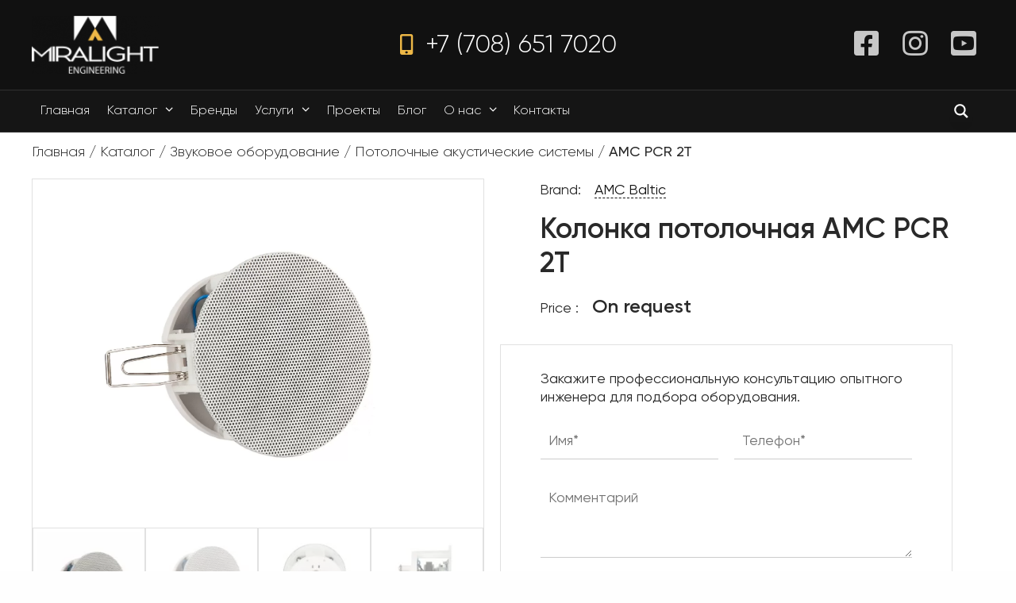

--- FILE ---
content_type: text/html; charset=UTF-8
request_url: https://miralight.kz/catalog/amc-pcr-2t/
body_size: 41073
content:
<!DOCTYPE html>
<html lang="ru-KZ">
<head><meta charset="UTF-8"><script>if(navigator.userAgent.match(/MSIE|Internet Explorer/i)||navigator.userAgent.match(/Trident\/7\..*?rv:11/i)){var href=document.location.href;if(!href.match(/[?&]nowprocket/)){if(href.indexOf("?")==-1){if(href.indexOf("#")==-1){document.location.href=href+"?nowprocket=1"}else{document.location.href=href.replace("#","?nowprocket=1#")}}else{if(href.indexOf("#")==-1){document.location.href=href+"&nowprocket=1"}else{document.location.href=href.replace("#","&nowprocket=1#")}}}}</script><script>(()=>{class RocketLazyLoadScripts{constructor(){this.v="1.2.5.1",this.triggerEvents=["keydown","mousedown","mousemove","touchmove","touchstart","touchend","wheel"],this.userEventHandler=this.t.bind(this),this.touchStartHandler=this.i.bind(this),this.touchMoveHandler=this.o.bind(this),this.touchEndHandler=this.h.bind(this),this.clickHandler=this.u.bind(this),this.interceptedClicks=[],this.interceptedClickListeners=[],this.l(this),window.addEventListener("pageshow",(t=>{this.persisted=t.persisted,this.everythingLoaded&&this.m()})),document.addEventListener("DOMContentLoaded",(()=>{this.p()})),this.delayedScripts={normal:[],async:[],defer:[]},this.trash=[],this.allJQueries=[]}k(t){document.hidden?t.t():(this.triggerEvents.forEach((e=>window.addEventListener(e,t.userEventHandler,{passive:!0}))),window.addEventListener("touchstart",t.touchStartHandler,{passive:!0}),window.addEventListener("mousedown",t.touchStartHandler),document.addEventListener("visibilitychange",t.userEventHandler))}_(){this.triggerEvents.forEach((t=>window.removeEventListener(t,this.userEventHandler,{passive:!0}))),document.removeEventListener("visibilitychange",this.userEventHandler)}i(t){"HTML"!==t.target.tagName&&(window.addEventListener("touchend",this.touchEndHandler),window.addEventListener("mouseup",this.touchEndHandler),window.addEventListener("touchmove",this.touchMoveHandler,{passive:!0}),window.addEventListener("mousemove",this.touchMoveHandler),t.target.addEventListener("click",this.clickHandler),this.L(t.target,!0),this.M(t.target,"onclick","rocket-onclick"),this.C())}o(t){window.removeEventListener("touchend",this.touchEndHandler),window.removeEventListener("mouseup",this.touchEndHandler),window.removeEventListener("touchmove",this.touchMoveHandler,{passive:!0}),window.removeEventListener("mousemove",this.touchMoveHandler),t.target.removeEventListener("click",this.clickHandler),this.L(t.target,!1),this.M(t.target,"rocket-onclick","onclick"),this.O()}h(){window.removeEventListener("touchend",this.touchEndHandler),window.removeEventListener("mouseup",this.touchEndHandler),window.removeEventListener("touchmove",this.touchMoveHandler,{passive:!0}),window.removeEventListener("mousemove",this.touchMoveHandler)}u(t){t.target.removeEventListener("click",this.clickHandler),this.L(t.target,!1),this.M(t.target,"rocket-onclick","onclick"),this.interceptedClicks.push(t),t.preventDefault(),t.stopPropagation(),t.stopImmediatePropagation(),this.O()}D(){window.removeEventListener("touchstart",this.touchStartHandler,{passive:!0}),window.removeEventListener("mousedown",this.touchStartHandler),this.interceptedClicks.forEach((t=>{t.target.dispatchEvent(new MouseEvent("click",{view:t.view,bubbles:!0,cancelable:!0}))}))}l(t){EventTarget.prototype.addEventListenerBase=EventTarget.prototype.addEventListener,EventTarget.prototype.addEventListener=function(e,i,o){"click"!==e||t.windowLoaded||i===t.clickHandler||t.interceptedClickListeners.push({target:this,func:i,options:o}),(this||window).addEventListenerBase(e,i,o)}}L(t,e){this.interceptedClickListeners.forEach((i=>{i.target===t&&(e?t.removeEventListener("click",i.func,i.options):t.addEventListener("click",i.func,i.options))})),t.parentNode!==document.documentElement&&this.L(t.parentNode,e)}S(){return new Promise((t=>{this.T?this.O=t:t()}))}C(){this.T=!0}O(){this.T=!1}M(t,e,i){t.hasAttribute&&t.hasAttribute(e)&&(event.target.setAttribute(i,event.target.getAttribute(e)),event.target.removeAttribute(e))}t(){this._(this),"loading"===document.readyState?document.addEventListener("DOMContentLoaded",this.R.bind(this)):this.R()}p(){let t=[];document.querySelectorAll("script[type=rocketlazyloadscript][data-rocket-src]").forEach((e=>{let i=e.getAttribute("data-rocket-src");if(i&&0!==i.indexOf("data:")){0===i.indexOf("//")&&(i=location.protocol+i);try{const o=new URL(i).origin;o!==location.origin&&t.push({src:o,crossOrigin:e.crossOrigin||"module"===e.getAttribute("data-rocket-type")})}catch(t){}}})),t=[...new Map(t.map((t=>[JSON.stringify(t),t]))).values()],this.j(t,"preconnect")}async R(){this.lastBreath=Date.now(),this.P(this),this.F(this),this.q(),this.A(),this.I(),await this.U(this.delayedScripts.normal),await this.U(this.delayedScripts.defer),await this.U(this.delayedScripts.async);try{await this.W(),await this.H(this),await this.J()}catch(t){console.error(t)}window.dispatchEvent(new Event("rocket-allScriptsLoaded")),this.everythingLoaded=!0,this.S().then((()=>{this.D()})),this.N()}A(){document.querySelectorAll("script[type=rocketlazyloadscript]").forEach((t=>{t.hasAttribute("data-rocket-src")?t.hasAttribute("async")&&!1!==t.async?this.delayedScripts.async.push(t):t.hasAttribute("defer")&&!1!==t.defer||"module"===t.getAttribute("data-rocket-type")?this.delayedScripts.defer.push(t):this.delayedScripts.normal.push(t):this.delayedScripts.normal.push(t)}))}async B(t){if(await this.G(),!0!==t.noModule||!("noModule"in HTMLScriptElement.prototype))return new Promise((e=>{let i;function o(){(i||t).setAttribute("data-rocket-status","executed"),e()}try{if(navigator.userAgent.indexOf("Firefox/")>0||""===navigator.vendor)i=document.createElement("script"),[...t.attributes].forEach((t=>{let e=t.nodeName;"type"!==e&&("data-rocket-type"===e&&(e="type"),"data-rocket-src"===e&&(e="src"),i.setAttribute(e,t.nodeValue))})),t.text&&(i.text=t.text),i.hasAttribute("src")?(i.addEventListener("load",o),i.addEventListener("error",(function(){i.setAttribute("data-rocket-status","failed"),e()})),setTimeout((()=>{i.isConnected||e()}),1)):(i.text=t.text,o()),t.parentNode.replaceChild(i,t);else{const i=t.getAttribute("data-rocket-type"),n=t.getAttribute("data-rocket-src");i?(t.type=i,t.removeAttribute("data-rocket-type")):t.removeAttribute("type"),t.addEventListener("load",o),t.addEventListener("error",(function(){t.setAttribute("data-rocket-status","failed"),e()})),n?(t.removeAttribute("data-rocket-src"),t.src=n):t.src="data:text/javascript;base64,"+window.btoa(unescape(encodeURIComponent(t.text)))}}catch(i){t.setAttribute("data-rocket-status","failed"),e()}}));t.setAttribute("data-rocket-status","skipped")}async U(t){const e=t.shift();return e&&e.isConnected?(await this.B(e),this.U(t)):Promise.resolve()}I(){this.j([...this.delayedScripts.normal,...this.delayedScripts.defer,...this.delayedScripts.async],"preload")}j(t,e){var i=document.createDocumentFragment();t.forEach((t=>{const o=t.getAttribute&&t.getAttribute("data-rocket-src")||t.src;if(o){const n=document.createElement("link");n.href=o,n.rel=e,"preconnect"!==e&&(n.as="script"),t.getAttribute&&"module"===t.getAttribute("data-rocket-type")&&(n.crossOrigin=!0),t.crossOrigin&&(n.crossOrigin=t.crossOrigin),t.integrity&&(n.integrity=t.integrity),i.appendChild(n),this.trash.push(n)}})),document.head.appendChild(i)}P(t){let e={};function i(i,o){return e[o].eventsToRewrite.indexOf(i)>=0&&!t.everythingLoaded?"rocket-"+i:i}function o(t,o){!function(t){e[t]||(e[t]={originalFunctions:{add:t.addEventListener,remove:t.removeEventListener},eventsToRewrite:[]},t.addEventListener=function(){arguments[0]=i(arguments[0],t),e[t].originalFunctions.add.apply(t,arguments)},t.removeEventListener=function(){arguments[0]=i(arguments[0],t),e[t].originalFunctions.remove.apply(t,arguments)})}(t),e[t].eventsToRewrite.push(o)}function n(e,i){let o=e[i];e[i]=null,Object.defineProperty(e,i,{get:()=>o||function(){},set(n){t.everythingLoaded?o=n:e["rocket"+i]=o=n}})}o(document,"DOMContentLoaded"),o(window,"DOMContentLoaded"),o(window,"load"),o(window,"pageshow"),o(document,"readystatechange"),n(document,"onreadystatechange"),n(window,"onload"),n(window,"onpageshow")}F(t){let e;function i(e){return t.everythingLoaded?e:e.split(" ").map((t=>"load"===t||0===t.indexOf("load.")?"rocket-jquery-load":t)).join(" ")}function o(o){if(o&&o.fn&&!t.allJQueries.includes(o)){o.fn.ready=o.fn.init.prototype.ready=function(e){return t.domReadyFired?e.bind(document)(o):document.addEventListener("rocket-DOMContentLoaded",(()=>e.bind(document)(o))),o([])};const e=o.fn.on;o.fn.on=o.fn.init.prototype.on=function(){return this[0]===window&&("string"==typeof arguments[0]||arguments[0]instanceof String?arguments[0]=i(arguments[0]):"object"==typeof arguments[0]&&Object.keys(arguments[0]).forEach((t=>{const e=arguments[0][t];delete arguments[0][t],arguments[0][i(t)]=e}))),e.apply(this,arguments),this},t.allJQueries.push(o)}e=o}o(window.jQuery),Object.defineProperty(window,"jQuery",{get:()=>e,set(t){o(t)}})}async H(t){const e=document.querySelector("script[data-webpack]");e&&(await async function(){return new Promise((t=>{e.addEventListener("load",t),e.addEventListener("error",t)}))}(),await t.K(),await t.H(t))}async W(){this.domReadyFired=!0,await this.G(),document.dispatchEvent(new Event("rocket-readystatechange")),await this.G(),document.rocketonreadystatechange&&document.rocketonreadystatechange(),await this.G(),document.dispatchEvent(new Event("rocket-DOMContentLoaded")),await this.G(),window.dispatchEvent(new Event("rocket-DOMContentLoaded"))}async J(){await this.G(),document.dispatchEvent(new Event("rocket-readystatechange")),await this.G(),document.rocketonreadystatechange&&document.rocketonreadystatechange(),await this.G(),window.dispatchEvent(new Event("rocket-load")),await this.G(),window.rocketonload&&window.rocketonload(),await this.G(),this.allJQueries.forEach((t=>t(window).trigger("rocket-jquery-load"))),await this.G();const t=new Event("rocket-pageshow");t.persisted=this.persisted,window.dispatchEvent(t),await this.G(),window.rocketonpageshow&&window.rocketonpageshow({persisted:this.persisted}),this.windowLoaded=!0}m(){document.onreadystatechange&&document.onreadystatechange(),window.onload&&window.onload(),window.onpageshow&&window.onpageshow({persisted:this.persisted})}q(){const t=new Map;document.write=document.writeln=function(e){const i=document.currentScript;i||console.error("WPRocket unable to document.write this: "+e);const o=document.createRange(),n=i.parentElement;let s=t.get(i);void 0===s&&(s=i.nextSibling,t.set(i,s));const c=document.createDocumentFragment();o.setStart(c,0),c.appendChild(o.createContextualFragment(e)),n.insertBefore(c,s)}}async G(){Date.now()-this.lastBreath>45&&(await this.K(),this.lastBreath=Date.now())}async K(){return document.hidden?new Promise((t=>setTimeout(t))):new Promise((t=>requestAnimationFrame(t)))}N(){this.trash.forEach((t=>t.remove()))}static run(){const t=new RocketLazyLoadScripts;t.k(t)}}RocketLazyLoadScripts.run()})();</script>
	
	<link rel="profile" href="https://gmpg.org/xfn/11">
	<meta name="google-site-verification" content="2OTWgR4RJw5hgUOQMR8wuWUGqA3fknRF1GKrEaHBZXQ" />
        <meta name="google-site-verification" content="aXpFsDXX2R0ZS2tNHcGkI6yfoAx-cVA1bRKwaEUqt2w" />
            
	<!-- This site is optimized with the Yoast SEO Premium plugin v15.4 - https://yoast.com/wordpress/plugins/seo/ -->
	<title>AMC PCR 2T купить в Казахстане — Звуковое оборудование, Потолочные акустические системы</title>
	<meta name="description" content="✔ Продажа AMC PCR 2T в Квзахстане по выгодной цене — компания Miralight Инжиниринг: Звуковое оборудование, Потолочные акустические системы от официального дистрибьютора." />
	<meta name="robots" content="index, follow, max-snippet:-1, max-image-preview:large, max-video-preview:-1" />
	<meta property="og:locale" content="ru_RU" />
	<meta property="og:type" content="article" />
	<meta property="og:title" content="AMC PCR 2T купить в Казахстане — Звуковое оборудование, Потолочные акустические системы" />
	<meta property="og:description" content="✔ Продажа AMC PCR 2T в Квзахстане по выгодной цене — компания Miralight Инжиниринг: Звуковое оборудование, Потолочные акустические системы от официального дистрибьютора." />
	<meta property="og:url" content="https://miralight.kz/catalog/amc-pcr-2t/" />
	<meta property="og:site_name" content="Miralight Инжиниринг" />
	<meta property="article:modified_time" content="2023-07-25T04:41:12+00:00" />
	<meta property="og:image" content="https://miralight.kz/wp-content/uploads/2022/03/pcr-2t-6.jpg" />
	<meta property="og:image:width" content="1000" />
	<meta property="og:image:height" content="1003" />
	<meta name="twitter:card" content="summary_large_image" />
	<meta name="twitter:label1" content="Написано автором">
	<meta name="twitter:data1" content="admin">
	<meta name="twitter:label2" content="Примерное время для чтения">
	<meta name="twitter:data2" content="0 минут">
	<script type="application/ld+json" class="yoast-schema-graph">{"@context":"https://schema.org","@graph":[{"@type":"Organization","@id":"https://miralight.kz/#organization","name":"\u041b\u0430\u0439\u0442\u0435\u043a","url":"https://miralight.kz/","sameAs":[],"logo":{"@type":"ImageObject","@id":"https://miralight.kz/#logo","inLanguage":"ru-RU","url":"","caption":"\u041b\u0430\u0439\u0442\u0435\u043a"},"image":{"@id":"https://miralight.kz/#logo"}},{"@type":"WebSite","@id":"https://miralight.kz/#website","url":"https://miralight.kz/","name":"Miralight \u0418\u043d\u0436\u0438\u043d\u0438\u0440\u0438\u043d\u0433","description":"\u041e\u0431\u043e\u0440\u0443\u0434\u043e\u0432\u0430\u043d\u0438\u0435 \u0434\u043b\u044f \u0441\u0446\u0435\u043d\u044b: \u043a\u0443\u043f\u0438\u0442\u044c \u0441\u0432\u0435\u0442, \u0437\u0432\u0443\u043a \u0438 \u0441\u043f\u0435\u0446\u044d\u0444\u0444\u0435\u043a\u0442\u044b \u0434\u043b\u044f \u0448\u043e\u0443-\u0431\u0438\u0437\u043d\u0435\u0441\u0430 \u0432 \u041a\u0430\u0437\u0430\u0445\u0441\u0442\u0430\u043d\u0435","publisher":{"@id":"https://miralight.kz/#organization"},"potentialAction":[{"@type":"SearchAction","target":"https://miralight.kz/?s={search_term_string}","query-input":"required name=search_term_string"}],"inLanguage":"ru-RU"},{"@type":"ImageObject","@id":"https://miralight.kz/catalog/amc-pcr-2t/#primaryimage","inLanguage":"ru-RU","url":"https://miralight.kz/wp-content/uploads/2022/03/pcr-2t-6.jpg","width":1000,"height":1003},{"@type":["WebPage","ItemPage"],"@id":"https://miralight.kz/catalog/amc-pcr-2t/#webpage","url":"https://miralight.kz/catalog/amc-pcr-2t/","name":"AMC PCR 2T \u043a\u0443\u043f\u0438\u0442\u044c \u0432 \u041a\u0430\u0437\u0430\u0445\u0441\u0442\u0430\u043d\u0435 \u2014 \u0417\u0432\u0443\u043a\u043e\u0432\u043e\u0435 \u043e\u0431\u043e\u0440\u0443\u0434\u043e\u0432\u0430\u043d\u0438\u0435, \u041f\u043e\u0442\u043e\u043b\u043e\u0447\u043d\u044b\u0435 \u0430\u043a\u0443\u0441\u0442\u0438\u0447\u0435\u0441\u043a\u0438\u0435 \u0441\u0438\u0441\u0442\u0435\u043c\u044b","isPartOf":{"@id":"https://miralight.kz/#website"},"primaryImageOfPage":{"@id":"https://miralight.kz/catalog/amc-pcr-2t/#primaryimage"},"datePublished":"2022-03-11T09:22:50+00:00","dateModified":"2023-07-25T04:41:12+00:00","description":"\u2714 \u041f\u0440\u043e\u0434\u0430\u0436\u0430 AMC PCR 2T \u0432 \u041a\u0432\u0437\u0430\u0445\u0441\u0442\u0430\u043d\u0435 \u043f\u043e \u0432\u044b\u0433\u043e\u0434\u043d\u043e\u0439 \u0446\u0435\u043d\u0435 \u2014 \u043a\u043e\u043c\u043f\u0430\u043d\u0438\u044f Miralight \u0418\u043d\u0436\u0438\u043d\u0438\u0440\u0438\u043d\u0433: \u0417\u0432\u0443\u043a\u043e\u0432\u043e\u0435 \u043e\u0431\u043e\u0440\u0443\u0434\u043e\u0432\u0430\u043d\u0438\u0435, \u041f\u043e\u0442\u043e\u043b\u043e\u0447\u043d\u044b\u0435 \u0430\u043a\u0443\u0441\u0442\u0438\u0447\u0435\u0441\u043a\u0438\u0435 \u0441\u0438\u0441\u0442\u0435\u043c\u044b \u043e\u0442 \u043e\u0444\u0438\u0446\u0438\u0430\u043b\u044c\u043d\u043e\u0433\u043e \u0434\u0438\u0441\u0442\u0440\u0438\u0431\u044c\u044e\u0442\u043e\u0440\u0430.","breadcrumb":{"@id":"https://miralight.kz/catalog/amc-pcr-2t/#breadcrumb"},"inLanguage":"ru-RU","potentialAction":[{"@type":"ReadAction","target":["https://miralight.kz/catalog/amc-pcr-2t/"]}]},{"@type":"BreadcrumbList","@id":"https://miralight.kz/catalog/amc-pcr-2t/#breadcrumb","itemListElement":[{"@type":"ListItem","position":1,"item":{"@type":"WebPage","@id":"https://miralight.kz/","url":"https://miralight.kz/","name":"\u0413\u043b\u0430\u0432\u043d\u0430\u044f"}},{"@type":"ListItem","position":2,"item":{"@type":"WebPage","@id":"https://miralight.kz/catalog/","url":"https://miralight.kz/catalog/","name":"\u041a\u0430\u0442\u0430\u043b\u043e\u0433"}},{"@type":"ListItem","position":3,"item":{"@type":"WebPage","@id":"https://miralight.kz/direction/audio/","url":"https://miralight.kz/direction/audio/","name":"\u0417\u0432\u0443\u043a\u043e\u0432\u043e\u0435 \u043e\u0431\u043e\u0440\u0443\u0434\u043e\u0432\u0430\u043d\u0438\u0435"}},{"@type":"ListItem","position":4,"item":{"@type":"WebPage","@id":"https://miralight.kz/direction/audio/potolochnye-akusticheskie-sistemy/","url":"https://miralight.kz/direction/audio/potolochnye-akusticheskie-sistemy/","name":"\u041f\u043e\u0442\u043e\u043b\u043e\u0447\u043d\u044b\u0435 \u0430\u043a\u0443\u0441\u0442\u0438\u0447\u0435\u0441\u043a\u0438\u0435 \u0441\u0438\u0441\u0442\u0435\u043c\u044b"}},{"@type":"ListItem","position":5,"item":{"@type":"WebPage","@id":"https://miralight.kz/catalog/amc-pcr-2t/","url":"https://miralight.kz/catalog/amc-pcr-2t/","name":"AMC PCR 2T"}}]}]}</script>
	<!-- / Yoast SEO Premium plugin. -->


<link rel='dns-prefetch' href='//www.google.com' />
<link rel='dns-prefetch' href='//s.w.org' />
<script type="rocketlazyloadscript" data-rocket-type="text/javascript">
window._wpemojiSettings = {"baseUrl":"https:\/\/s.w.org\/images\/core\/emoji\/13.1.0\/72x72\/","ext":".png","svgUrl":"https:\/\/s.w.org\/images\/core\/emoji\/13.1.0\/svg\/","svgExt":".svg","source":{"concatemoji":"https:\/\/miralight.kz\/wp-includes\/js\/wp-emoji-release.min.js?ver=5.9.12"}};
/*! This file is auto-generated */
!function(e,a,t){var n,r,o,i=a.createElement("canvas"),p=i.getContext&&i.getContext("2d");function s(e,t){var a=String.fromCharCode;p.clearRect(0,0,i.width,i.height),p.fillText(a.apply(this,e),0,0);e=i.toDataURL();return p.clearRect(0,0,i.width,i.height),p.fillText(a.apply(this,t),0,0),e===i.toDataURL()}function c(e){var t=a.createElement("script");t.src=e,t.defer=t.type="text/javascript",a.getElementsByTagName("head")[0].appendChild(t)}for(o=Array("flag","emoji"),t.supports={everything:!0,everythingExceptFlag:!0},r=0;r<o.length;r++)t.supports[o[r]]=function(e){if(!p||!p.fillText)return!1;switch(p.textBaseline="top",p.font="600 32px Arial",e){case"flag":return s([127987,65039,8205,9895,65039],[127987,65039,8203,9895,65039])?!1:!s([55356,56826,55356,56819],[55356,56826,8203,55356,56819])&&!s([55356,57332,56128,56423,56128,56418,56128,56421,56128,56430,56128,56423,56128,56447],[55356,57332,8203,56128,56423,8203,56128,56418,8203,56128,56421,8203,56128,56430,8203,56128,56423,8203,56128,56447]);case"emoji":return!s([10084,65039,8205,55357,56613],[10084,65039,8203,55357,56613])}return!1}(o[r]),t.supports.everything=t.supports.everything&&t.supports[o[r]],"flag"!==o[r]&&(t.supports.everythingExceptFlag=t.supports.everythingExceptFlag&&t.supports[o[r]]);t.supports.everythingExceptFlag=t.supports.everythingExceptFlag&&!t.supports.flag,t.DOMReady=!1,t.readyCallback=function(){t.DOMReady=!0},t.supports.everything||(n=function(){t.readyCallback()},a.addEventListener?(a.addEventListener("DOMContentLoaded",n,!1),e.addEventListener("load",n,!1)):(e.attachEvent("onload",n),a.attachEvent("onreadystatechange",function(){"complete"===a.readyState&&t.readyCallback()})),(n=t.source||{}).concatemoji?c(n.concatemoji):n.wpemoji&&n.twemoji&&(c(n.twemoji),c(n.wpemoji)))}(window,document,window._wpemojiSettings);
</script>
<style type="text/css">
img.wp-smiley,
img.emoji {
	display: inline !important;
	border: none !important;
	box-shadow: none !important;
	height: 1em !important;
	width: 1em !important;
	margin: 0 0.07em !important;
	vertical-align: -0.1em !important;
	background: none !important;
	padding: 0 !important;
}
</style>
	<link rel='stylesheet' id='wp-block-library-css'  href='https://miralight.kz/wp-includes/css/dist/block-library/style.min.css?ver=5.9.12' type='text/css' media='all' />
<style id='global-styles-inline-css' type='text/css'>
body{--wp--preset--color--black: #000000;--wp--preset--color--cyan-bluish-gray: #abb8c3;--wp--preset--color--white: #ffffff;--wp--preset--color--pale-pink: #f78da7;--wp--preset--color--vivid-red: #cf2e2e;--wp--preset--color--luminous-vivid-orange: #ff6900;--wp--preset--color--luminous-vivid-amber: #fcb900;--wp--preset--color--light-green-cyan: #7bdcb5;--wp--preset--color--vivid-green-cyan: #00d084;--wp--preset--color--pale-cyan-blue: #8ed1fc;--wp--preset--color--vivid-cyan-blue: #0693e3;--wp--preset--color--vivid-purple: #9b51e0;--wp--preset--gradient--vivid-cyan-blue-to-vivid-purple: linear-gradient(135deg,rgba(6,147,227,1) 0%,rgb(155,81,224) 100%);--wp--preset--gradient--light-green-cyan-to-vivid-green-cyan: linear-gradient(135deg,rgb(122,220,180) 0%,rgb(0,208,130) 100%);--wp--preset--gradient--luminous-vivid-amber-to-luminous-vivid-orange: linear-gradient(135deg,rgba(252,185,0,1) 0%,rgba(255,105,0,1) 100%);--wp--preset--gradient--luminous-vivid-orange-to-vivid-red: linear-gradient(135deg,rgba(255,105,0,1) 0%,rgb(207,46,46) 100%);--wp--preset--gradient--very-light-gray-to-cyan-bluish-gray: linear-gradient(135deg,rgb(238,238,238) 0%,rgb(169,184,195) 100%);--wp--preset--gradient--cool-to-warm-spectrum: linear-gradient(135deg,rgb(74,234,220) 0%,rgb(151,120,209) 20%,rgb(207,42,186) 40%,rgb(238,44,130) 60%,rgb(251,105,98) 80%,rgb(254,248,76) 100%);--wp--preset--gradient--blush-light-purple: linear-gradient(135deg,rgb(255,206,236) 0%,rgb(152,150,240) 100%);--wp--preset--gradient--blush-bordeaux: linear-gradient(135deg,rgb(254,205,165) 0%,rgb(254,45,45) 50%,rgb(107,0,62) 100%);--wp--preset--gradient--luminous-dusk: linear-gradient(135deg,rgb(255,203,112) 0%,rgb(199,81,192) 50%,rgb(65,88,208) 100%);--wp--preset--gradient--pale-ocean: linear-gradient(135deg,rgb(255,245,203) 0%,rgb(182,227,212) 50%,rgb(51,167,181) 100%);--wp--preset--gradient--electric-grass: linear-gradient(135deg,rgb(202,248,128) 0%,rgb(113,206,126) 100%);--wp--preset--gradient--midnight: linear-gradient(135deg,rgb(2,3,129) 0%,rgb(40,116,252) 100%);--wp--preset--duotone--dark-grayscale: url('#wp-duotone-dark-grayscale');--wp--preset--duotone--grayscale: url('#wp-duotone-grayscale');--wp--preset--duotone--purple-yellow: url('#wp-duotone-purple-yellow');--wp--preset--duotone--blue-red: url('#wp-duotone-blue-red');--wp--preset--duotone--midnight: url('#wp-duotone-midnight');--wp--preset--duotone--magenta-yellow: url('#wp-duotone-magenta-yellow');--wp--preset--duotone--purple-green: url('#wp-duotone-purple-green');--wp--preset--duotone--blue-orange: url('#wp-duotone-blue-orange');--wp--preset--font-size--small: 13px;--wp--preset--font-size--medium: 20px;--wp--preset--font-size--large: 36px;--wp--preset--font-size--x-large: 42px;}.has-black-color{color: var(--wp--preset--color--black) !important;}.has-cyan-bluish-gray-color{color: var(--wp--preset--color--cyan-bluish-gray) !important;}.has-white-color{color: var(--wp--preset--color--white) !important;}.has-pale-pink-color{color: var(--wp--preset--color--pale-pink) !important;}.has-vivid-red-color{color: var(--wp--preset--color--vivid-red) !important;}.has-luminous-vivid-orange-color{color: var(--wp--preset--color--luminous-vivid-orange) !important;}.has-luminous-vivid-amber-color{color: var(--wp--preset--color--luminous-vivid-amber) !important;}.has-light-green-cyan-color{color: var(--wp--preset--color--light-green-cyan) !important;}.has-vivid-green-cyan-color{color: var(--wp--preset--color--vivid-green-cyan) !important;}.has-pale-cyan-blue-color{color: var(--wp--preset--color--pale-cyan-blue) !important;}.has-vivid-cyan-blue-color{color: var(--wp--preset--color--vivid-cyan-blue) !important;}.has-vivid-purple-color{color: var(--wp--preset--color--vivid-purple) !important;}.has-black-background-color{background-color: var(--wp--preset--color--black) !important;}.has-cyan-bluish-gray-background-color{background-color: var(--wp--preset--color--cyan-bluish-gray) !important;}.has-white-background-color{background-color: var(--wp--preset--color--white) !important;}.has-pale-pink-background-color{background-color: var(--wp--preset--color--pale-pink) !important;}.has-vivid-red-background-color{background-color: var(--wp--preset--color--vivid-red) !important;}.has-luminous-vivid-orange-background-color{background-color: var(--wp--preset--color--luminous-vivid-orange) !important;}.has-luminous-vivid-amber-background-color{background-color: var(--wp--preset--color--luminous-vivid-amber) !important;}.has-light-green-cyan-background-color{background-color: var(--wp--preset--color--light-green-cyan) !important;}.has-vivid-green-cyan-background-color{background-color: var(--wp--preset--color--vivid-green-cyan) !important;}.has-pale-cyan-blue-background-color{background-color: var(--wp--preset--color--pale-cyan-blue) !important;}.has-vivid-cyan-blue-background-color{background-color: var(--wp--preset--color--vivid-cyan-blue) !important;}.has-vivid-purple-background-color{background-color: var(--wp--preset--color--vivid-purple) !important;}.has-black-border-color{border-color: var(--wp--preset--color--black) !important;}.has-cyan-bluish-gray-border-color{border-color: var(--wp--preset--color--cyan-bluish-gray) !important;}.has-white-border-color{border-color: var(--wp--preset--color--white) !important;}.has-pale-pink-border-color{border-color: var(--wp--preset--color--pale-pink) !important;}.has-vivid-red-border-color{border-color: var(--wp--preset--color--vivid-red) !important;}.has-luminous-vivid-orange-border-color{border-color: var(--wp--preset--color--luminous-vivid-orange) !important;}.has-luminous-vivid-amber-border-color{border-color: var(--wp--preset--color--luminous-vivid-amber) !important;}.has-light-green-cyan-border-color{border-color: var(--wp--preset--color--light-green-cyan) !important;}.has-vivid-green-cyan-border-color{border-color: var(--wp--preset--color--vivid-green-cyan) !important;}.has-pale-cyan-blue-border-color{border-color: var(--wp--preset--color--pale-cyan-blue) !important;}.has-vivid-cyan-blue-border-color{border-color: var(--wp--preset--color--vivid-cyan-blue) !important;}.has-vivid-purple-border-color{border-color: var(--wp--preset--color--vivid-purple) !important;}.has-vivid-cyan-blue-to-vivid-purple-gradient-background{background: var(--wp--preset--gradient--vivid-cyan-blue-to-vivid-purple) !important;}.has-light-green-cyan-to-vivid-green-cyan-gradient-background{background: var(--wp--preset--gradient--light-green-cyan-to-vivid-green-cyan) !important;}.has-luminous-vivid-amber-to-luminous-vivid-orange-gradient-background{background: var(--wp--preset--gradient--luminous-vivid-amber-to-luminous-vivid-orange) !important;}.has-luminous-vivid-orange-to-vivid-red-gradient-background{background: var(--wp--preset--gradient--luminous-vivid-orange-to-vivid-red) !important;}.has-very-light-gray-to-cyan-bluish-gray-gradient-background{background: var(--wp--preset--gradient--very-light-gray-to-cyan-bluish-gray) !important;}.has-cool-to-warm-spectrum-gradient-background{background: var(--wp--preset--gradient--cool-to-warm-spectrum) !important;}.has-blush-light-purple-gradient-background{background: var(--wp--preset--gradient--blush-light-purple) !important;}.has-blush-bordeaux-gradient-background{background: var(--wp--preset--gradient--blush-bordeaux) !important;}.has-luminous-dusk-gradient-background{background: var(--wp--preset--gradient--luminous-dusk) !important;}.has-pale-ocean-gradient-background{background: var(--wp--preset--gradient--pale-ocean) !important;}.has-electric-grass-gradient-background{background: var(--wp--preset--gradient--electric-grass) !important;}.has-midnight-gradient-background{background: var(--wp--preset--gradient--midnight) !important;}.has-small-font-size{font-size: var(--wp--preset--font-size--small) !important;}.has-medium-font-size{font-size: var(--wp--preset--font-size--medium) !important;}.has-large-font-size{font-size: var(--wp--preset--font-size--large) !important;}.has-x-large-font-size{font-size: var(--wp--preset--font-size--x-large) !important;}
</style>
<link data-minify="1" rel='stylesheet' id='contact-form-7-css'  href='https://miralight.kz/wp-content/cache/min/1/wp-content/plugins/contact-form-7/includes/css/styles.css?ver=1758705404' type='text/css' media='all' />
<link data-minify="1" rel='stylesheet' id='lbwps-styles-css'  href='https://miralight.kz/wp-content/cache/min/1/wp-content/plugins/lightbox-photoswipe/assets/styles/default.css?ver=1758705404' type='text/css' media='all' />
<link rel='stylesheet' id='wpcf7-redirect-script-frontend-css'  href='https://miralight.kz/wp-content/plugins/wpcf7-redirect/build/css/wpcf7-redirect-frontend.min.css?ver=5.9.12' type='text/css' media='all' />
<link data-minify="1" rel='stylesheet' id='wpb_wmca_accordion_style-css'  href='https://miralight.kz/wp-content/cache/min/1/wp-content/plugins/wpb-accordion-menu-or-category/assets/css/wpb_wmca_style.css?ver=1758705404' type='text/css' media='all' />
<link rel='stylesheet' id='generate-style-css'  href='https://miralight.kz/wp-content/themes/generatepress/css/all.min.css?ver=2.4.5.1' type='text/css' media='all' />
<style id='generate-style-inline-css' type='text/css'>
.page .entry-content{margin-top:0px;}.single .entry-content{margin-top:0px;}@media (max-width: 991px){.main-navigation .menu-toggle,.main-navigation .mobile-bar-items,.sidebar-nav-mobile:not(#sticky-placeholder){display:block;}.main-navigation ul,.gen-sidebar-nav{display:none;}[class*="nav-float-"] .site-header .inside-header > *{float:none;clear:both;}}@font-face {font-family: "GeneratePress";src:  url("https://miralight.kz/wp-content/themes/generatepress/fonts/generatepress.eot");src:  url("https://miralight.kz/wp-content/themes/generatepress/fonts/generatepress.eot#iefix") format("embedded-opentype"),  url("https://miralight.kz/wp-content/themes/generatepress/fonts/generatepress.woff2") format("woff2"),  url("https://miralight.kz/wp-content/themes/generatepress/fonts/generatepress.woff") format("woff"),  url("https://miralight.kz/wp-content/themes/generatepress/fonts/generatepress.ttf") format("truetype"),  url("https://miralight.kz/wp-content/themes/generatepress/fonts/generatepress.svg#GeneratePress") format("svg");font-weight: normal;font-style: normal;}.main-navigation .slideout-toggle a:before,.slide-opened .slideout-overlay .slideout-exit:before {font-family: GeneratePress;}.slideout-navigation .dropdown-menu-toggle:before {content: "\f107" !important;}.slideout-navigation .sfHover > a .dropdown-menu-toggle:before {content: "\f106" !important;}
.entry-header .entry-meta {display:none;}.post-navigation {display:none;}.single footer.entry-meta {display:none;}
</style>
<link data-minify="1" rel='stylesheet' id='font-awesome-css-css'  href='https://miralight.kz/wp-content/cache/min/1/wp-content/themes/generatepress/fonts/font-awesome5/all.min.css?ver=1758705404' type='text/css' media='all' />
<link data-minify="1" rel='stylesheet' id='slick-css-css'  href='https://miralight.kz/wp-content/cache/min/1/wp-content/themes/generatepress/css/slick.css?ver=1758705404' type='text/css' media='all' />
<link data-minify="1" rel='stylesheet' id='slick-theme-css-css'  href='https://miralight.kz/wp-content/cache/min/1/wp-content/themes/generatepress/css/slick-theme.css?ver=1758705404' type='text/css' media='all' />
<link rel='stylesheet' id='fancybox-css-css'  href='https://miralight.kz/wp-content/themes/generatepress/css/jquery.fancybox.min.css?ver=5.9.12' type='text/css' media='all' />
<link rel='stylesheet' id='filestyle-css-css'  href='https://miralight.kz/wp-content/themes/generatepress/css/jquery-filestyle.min.css?ver=5.9.12' type='text/css' media='all' />
<link data-minify="1" rel='stylesheet' id='custom-css-css'  href='https://miralight.kz/wp-content/cache/min/1/wp-content/themes/generatepress/css/custom.css?ver=1758705404' type='text/css' media='all' />
<link data-minify="1" rel='stylesheet' id='wpdreams-ajaxsearchpro-instances-css'  href='https://miralight.kz/wp-content/cache/min/1/wp-content/uploads/asp_upload/style.instances-ho-is-po-no-da-au-se-is.css?ver=1758705404' type='text/css' media='all' />
<link data-minify="1" rel='stylesheet' id='recent-posts-widget-with-thumbnails-public-style-css'  href='https://miralight.kz/wp-content/cache/min/1/wp-content/plugins/recent-posts-widget-with-thumbnails/public.css?ver=1758705404' type='text/css' media='all' />
<link data-minify="1" rel='stylesheet' id='popup-maker-site-css'  href='https://miralight.kz/wp-content/cache/min/1/wp-content/uploads/pum/pum-site-styles.css?ver=1758705404' type='text/css' media='all' />
<link rel='stylesheet' id='generatepress-dynamic-css'  href='//miralight.kz/wp-content/uploads/generatepress/style.min.css?ver=1732892354' type='text/css' media='all' />
<link rel='stylesheet' id='generate-blog-images-css'  href='https://miralight.kz/wp-content/plugins/gp-premium/blog/functions/css/featured-images.min.css?ver=1.11.3' type='text/css' media='all' />
<link rel='stylesheet' id='generate-offside-css'  href='https://miralight.kz/wp-content/plugins/gp-premium/menu-plus/functions/css/offside.min.css?ver=1.11.3' type='text/css' media='all' />
<style id='generate-offside-inline-css' type='text/css'>
.slideout-navigation.main-navigation .main-nav ul li a{font-weight:normal;text-transform:none;}@media (max-width:768px){.slideout-navigation.main-navigation .main-nav ul li a{font-size:18px;}.slideout-navigation.main-navigation .main-nav ul ul li a{font-size:17px;}}.slideout-navigation, .slideout-navigation a{color:#ffffff;}.slideout-navigation button.slideout-exit{color:#ffffff;padding-left:20px;padding-right:20px;}
</style>
<link data-minify="1" rel='stylesheet' id='gp-premium-icons-css'  href='https://miralight.kz/wp-content/cache/min/1/wp-content/plugins/gp-premium/general/icons/icons.min.css?ver=1758705404' type='text/css' media='all' />
<link rel='stylesheet' id='generate-navigation-branding-css'  href='https://miralight.kz/wp-content/plugins/gp-premium/menu-plus/functions/css/navigation-branding.min.css?ver=1.11.3' type='text/css' media='all' />
<style id='generate-navigation-branding-inline-css' type='text/css'>
@media (max-width: 991px){.site-header, #site-navigation, #sticky-navigation{display:none !important;opacity:0.0;}#mobile-header{display:block !important;width:100% !important;}#mobile-header .main-nav > ul{display:none;}#mobile-header.toggled .main-nav > ul, #mobile-header .menu-toggle, #mobile-header .mobile-bar-items{display:block;}#mobile-header .main-nav{-ms-flex:0 0 100%;flex:0 0 100%;-webkit-box-ordinal-group:5;-ms-flex-order:4;order:4;}}.navigation-branding img, .site-logo.mobile-header-logo img{height:60px;width:auto;}.navigation-branding .main-title{line-height:60px;}@media (max-width: 1210px){#site-navigation .navigation-branding, #sticky-navigation .navigation-branding{margin-left:10px;}}@media (max-width: 991px){.main-navigation:not(.slideout-navigation) .main-nav{-ms-flex:0 0 100%;flex:0 0 100%;}.main-navigation:not(.slideout-navigation) .inside-navigation{-ms-flex-wrap:wrap;flex-wrap:wrap;display:-webkit-box;display:-ms-flexbox;display:flex;}.nav-aligned-center .navigation-branding, .nav-aligned-left .navigation-branding{margin-right:auto;}.nav-aligned-center  .main-navigation.has-branding:not(.slideout-navigation) .inside-navigation .main-nav,.nav-aligned-center  .main-navigation.has-sticky-branding.navigation-stick .inside-navigation .main-nav,.nav-aligned-left  .main-navigation.has-branding:not(.slideout-navigation) .inside-navigation .main-nav,.nav-aligned-left  .main-navigation.has-sticky-branding.navigation-stick .inside-navigation .main-nav{margin-right:0px;}}
</style>
<link data-minify="1" rel='stylesheet' id='site-reviews-css'  href='https://miralight.kz/wp-content/cache/min/1/wp-content/plugins/site-reviews/assets/styles/default.css?ver=1758705404' type='text/css' media='all' />
<style id='site-reviews-inline-css' type='text/css'>
.glsr-star-empty,.glsr-star-rating--stars[class*=" s"]>span{background-image:url(https://miralight.kz/wp-content/plugins/site-reviews/assets/images/stars/default/star-empty.svg)!important}.glsr-field-is-invalid .glsr-star-rating--stars[class*=" s"]>span{background-image:url(https://miralight.kz/wp-content/plugins/site-reviews/assets/images/stars/default/star-error.svg)!important}.glsr-star-half{background-image:url(https://miralight.kz/wp-content/plugins/site-reviews/assets/images/stars/default/star-half.svg)!important}.glsr-star-full,.glsr-star-rating--stars[class*=" s"]>span.gl-active,.glsr-star-rating--stars[class*=" s"]>span.gl-active.gl-selected{background-image:url(https://miralight.kz/wp-content/plugins/site-reviews/assets/images/stars/default/star-full.svg)!important}

</style>
<script type='text/javascript' src='https://miralight.kz/wp-includes/js/jquery/jquery.min.js?ver=3.6.0' id='jquery-core-js'></script>
<script type='text/javascript' src='https://miralight.kz/wp-includes/js/jquery/jquery-migrate.min.js?ver=3.3.2' id='jquery-migrate-js'></script>
<script type="rocketlazyloadscript" data-minify="1" data-rocket-type='text/javascript' data-rocket-src='https://miralight.kz/wp-content/cache/min/1/wp-content/plugins/wpb-accordion-menu-or-category/assets/js/jquery.cookie.js?ver=1758705404' id='wpb_wmca_jquery_cookie-js' defer></script>
<script type="rocketlazyloadscript" data-rocket-type='text/javascript' data-rocket-src='https://miralight.kz/wp-content/plugins/wpb-accordion-menu-or-category/inc/../assets/js/jquery.navgoco.min.js?ver=1.0' id='wpb_wmca_accordion_script-js' defer></script>
<link rel="https://api.w.org/" href="https://miralight.kz/wp-json/" /><link rel="alternate" type="application/json" href="https://miralight.kz/wp-json/wp/v2/catalog/37461" /><link rel="wlwmanifest" type="application/wlwmanifest+xml" href="https://miralight.kz/wp-includes/wlwmanifest.xml" /> 
<meta name="generator" content="WordPress 5.9.12" />
<link rel='shortlink' href='https://miralight.kz/?p=37461' />
<link rel="alternate" type="application/json+oembed" href="https://miralight.kz/wp-json/oembed/1.0/embed?url=https%3A%2F%2Fmiralight.kz%2Fcatalog%2Famc-pcr-2t%2F" />
<link rel="alternate" type="text/xml+oembed" href="https://miralight.kz/wp-json/oembed/1.0/embed?url=https%3A%2F%2Fmiralight.kz%2Fcatalog%2Famc-pcr-2t%2F&#038;format=xml" />
<script type="rocketlazyloadscript">document.createElement( "picture" );if(!window.HTMLPictureElement && document.addEventListener) {window.addEventListener("DOMContentLoaded", function() {var s = document.createElement("script");s.src = "https://miralight.kz/wp-content/plugins/webp-express/js/picturefill.min.js";document.body.appendChild(s);});}</script><link rel="pingback" href="https://miralight.kz/xmlrpc.php">
<meta name="viewport" content="width=device-width, initial-scale=1.0, minimum-scale=1.0, maximum-scale=1.0, user-scalable=no">                <link href='//fonts.googleapis.com/css?family=Open+Sans:300|Open+Sans:400|Open+Sans:700' rel='stylesheet' type='text/css'>
                            <style type="text/css">
                @font-face {
                    font-family: 'asppsicons2';
                    src: url('https://miralight.kz/wp-content/plugins/ajax-search-pro/css/fonts/icons/icons2.eot');
                    src: url('https://miralight.kz/wp-content/plugins/ajax-search-pro/css/fonts/icons/icons2.eot?#iefix') format('embedded-opentype'),
                    url('https://miralight.kz/wp-content/plugins/ajax-search-pro/css/fonts/icons/icons2.woff2') format('woff2'),
                    url('https://miralight.kz/wp-content/plugins/ajax-search-pro/css/fonts/icons/icons2.woff') format('woff'),
                    url('https://miralight.kz/wp-content/plugins/ajax-search-pro/css/fonts/icons/icons2.ttf') format('truetype'),
                    url('https://miralight.kz/wp-content/plugins/ajax-search-pro/css/fonts/icons/icons2.svg#icons') format('svg');
                    font-weight: normal;
                    font-style: normal;
                }
                                .asp_m{height: 0;}            </style>
                        <script type="rocketlazyloadscript" data-rocket-type="text/javascript">
                if ( typeof _ASP !== "undefined" && _ASP !== null && typeof _ASP.initialize !== "undefined" )
                    _ASP.initialize();
            </script>
            <link rel="icon" href="https://miralight.kz/wp-content/uploads/2022/03/faviconv2.png" sizes="32x32" />
<link rel="icon" href="https://miralight.kz/wp-content/uploads/2022/03/faviconv2.png" sizes="192x192" />
<link rel="apple-touch-icon" href="https://miralight.kz/wp-content/uploads/2022/03/faviconv2.png" />
<meta name="msapplication-TileImage" content="https://miralight.kz/wp-content/uploads/2022/03/faviconv2.png" />
		<style type="text/css" id="wp-custom-css">
			@media (max-width: 768px) {
    .leftColFormConsult {
        display: none;
    }
	.zakFormTitle {
        font-size: 30px;
        line-height: 1.1;
    }
	.rightColFormConsult {
        padding: 20px 30px;
    }
	.zakFormDesc {
        font-size: 18px;
    }
	.consultFormBlock {
        flex-wrap: wrap;
    }
	.consultFormRow {
        width: 100%;
		margin: 10px 0;
    }
}		</style>
			

	
</head>

<body class="catalog-template-default single single-catalog postid-37461 wp-custom-logo wp-embed-responsive post-image-below-header post-image-aligned-center slideout-enabled slideout-mobile sticky-menu-fade mobile-header mobile-header-logo mobile-header-sticky right-sidebar nav-below-header fluid-header one-container active-footer-widgets-5 nav-aligned-left header-aligned-left dropdown-hover featured-image-active" itemtype="https://schema.org/Blog" itemscope>



	<svg xmlns="http://www.w3.org/2000/svg" viewBox="0 0 0 0" width="0" height="0" focusable="false" role="none" style="visibility: hidden; position: absolute; left: -9999px; overflow: hidden;" ><defs><filter id="wp-duotone-dark-grayscale"><feColorMatrix color-interpolation-filters="sRGB" type="matrix" values=" .299 .587 .114 0 0 .299 .587 .114 0 0 .299 .587 .114 0 0 .299 .587 .114 0 0 " /><feComponentTransfer color-interpolation-filters="sRGB" ><feFuncR type="table" tableValues="0 0.49803921568627" /><feFuncG type="table" tableValues="0 0.49803921568627" /><feFuncB type="table" tableValues="0 0.49803921568627" /><feFuncA type="table" tableValues="1 1" /></feComponentTransfer><feComposite in2="SourceGraphic" operator="in" /></filter></defs></svg><svg xmlns="http://www.w3.org/2000/svg" viewBox="0 0 0 0" width="0" height="0" focusable="false" role="none" style="visibility: hidden; position: absolute; left: -9999px; overflow: hidden;" ><defs><filter id="wp-duotone-grayscale"><feColorMatrix color-interpolation-filters="sRGB" type="matrix" values=" .299 .587 .114 0 0 .299 .587 .114 0 0 .299 .587 .114 0 0 .299 .587 .114 0 0 " /><feComponentTransfer color-interpolation-filters="sRGB" ><feFuncR type="table" tableValues="0 1" /><feFuncG type="table" tableValues="0 1" /><feFuncB type="table" tableValues="0 1" /><feFuncA type="table" tableValues="1 1" /></feComponentTransfer><feComposite in2="SourceGraphic" operator="in" /></filter></defs></svg><svg xmlns="http://www.w3.org/2000/svg" viewBox="0 0 0 0" width="0" height="0" focusable="false" role="none" style="visibility: hidden; position: absolute; left: -9999px; overflow: hidden;" ><defs><filter id="wp-duotone-purple-yellow"><feColorMatrix color-interpolation-filters="sRGB" type="matrix" values=" .299 .587 .114 0 0 .299 .587 .114 0 0 .299 .587 .114 0 0 .299 .587 .114 0 0 " /><feComponentTransfer color-interpolation-filters="sRGB" ><feFuncR type="table" tableValues="0.54901960784314 0.98823529411765" /><feFuncG type="table" tableValues="0 1" /><feFuncB type="table" tableValues="0.71764705882353 0.25490196078431" /><feFuncA type="table" tableValues="1 1" /></feComponentTransfer><feComposite in2="SourceGraphic" operator="in" /></filter></defs></svg><svg xmlns="http://www.w3.org/2000/svg" viewBox="0 0 0 0" width="0" height="0" focusable="false" role="none" style="visibility: hidden; position: absolute; left: -9999px; overflow: hidden;" ><defs><filter id="wp-duotone-blue-red"><feColorMatrix color-interpolation-filters="sRGB" type="matrix" values=" .299 .587 .114 0 0 .299 .587 .114 0 0 .299 .587 .114 0 0 .299 .587 .114 0 0 " /><feComponentTransfer color-interpolation-filters="sRGB" ><feFuncR type="table" tableValues="0 1" /><feFuncG type="table" tableValues="0 0.27843137254902" /><feFuncB type="table" tableValues="0.5921568627451 0.27843137254902" /><feFuncA type="table" tableValues="1 1" /></feComponentTransfer><feComposite in2="SourceGraphic" operator="in" /></filter></defs></svg><svg xmlns="http://www.w3.org/2000/svg" viewBox="0 0 0 0" width="0" height="0" focusable="false" role="none" style="visibility: hidden; position: absolute; left: -9999px; overflow: hidden;" ><defs><filter id="wp-duotone-midnight"><feColorMatrix color-interpolation-filters="sRGB" type="matrix" values=" .299 .587 .114 0 0 .299 .587 .114 0 0 .299 .587 .114 0 0 .299 .587 .114 0 0 " /><feComponentTransfer color-interpolation-filters="sRGB" ><feFuncR type="table" tableValues="0 0" /><feFuncG type="table" tableValues="0 0.64705882352941" /><feFuncB type="table" tableValues="0 1" /><feFuncA type="table" tableValues="1 1" /></feComponentTransfer><feComposite in2="SourceGraphic" operator="in" /></filter></defs></svg><svg xmlns="http://www.w3.org/2000/svg" viewBox="0 0 0 0" width="0" height="0" focusable="false" role="none" style="visibility: hidden; position: absolute; left: -9999px; overflow: hidden;" ><defs><filter id="wp-duotone-magenta-yellow"><feColorMatrix color-interpolation-filters="sRGB" type="matrix" values=" .299 .587 .114 0 0 .299 .587 .114 0 0 .299 .587 .114 0 0 .299 .587 .114 0 0 " /><feComponentTransfer color-interpolation-filters="sRGB" ><feFuncR type="table" tableValues="0.78039215686275 1" /><feFuncG type="table" tableValues="0 0.94901960784314" /><feFuncB type="table" tableValues="0.35294117647059 0.47058823529412" /><feFuncA type="table" tableValues="1 1" /></feComponentTransfer><feComposite in2="SourceGraphic" operator="in" /></filter></defs></svg><svg xmlns="http://www.w3.org/2000/svg" viewBox="0 0 0 0" width="0" height="0" focusable="false" role="none" style="visibility: hidden; position: absolute; left: -9999px; overflow: hidden;" ><defs><filter id="wp-duotone-purple-green"><feColorMatrix color-interpolation-filters="sRGB" type="matrix" values=" .299 .587 .114 0 0 .299 .587 .114 0 0 .299 .587 .114 0 0 .299 .587 .114 0 0 " /><feComponentTransfer color-interpolation-filters="sRGB" ><feFuncR type="table" tableValues="0.65098039215686 0.40392156862745" /><feFuncG type="table" tableValues="0 1" /><feFuncB type="table" tableValues="0.44705882352941 0.4" /><feFuncA type="table" tableValues="1 1" /></feComponentTransfer><feComposite in2="SourceGraphic" operator="in" /></filter></defs></svg><svg xmlns="http://www.w3.org/2000/svg" viewBox="0 0 0 0" width="0" height="0" focusable="false" role="none" style="visibility: hidden; position: absolute; left: -9999px; overflow: hidden;" ><defs><filter id="wp-duotone-blue-orange"><feColorMatrix color-interpolation-filters="sRGB" type="matrix" values=" .299 .587 .114 0 0 .299 .587 .114 0 0 .299 .587 .114 0 0 .299 .587 .114 0 0 " /><feComponentTransfer color-interpolation-filters="sRGB" ><feFuncR type="table" tableValues="0.098039215686275 1" /><feFuncG type="table" tableValues="0 0.66274509803922" /><feFuncB type="table" tableValues="0.84705882352941 0.41960784313725" /><feFuncA type="table" tableValues="1 1" /></feComponentTransfer><feComposite in2="SourceGraphic" operator="in" /></filter></defs></svg><a class="screen-reader-text skip-link" href="#content" title="Перейти к содержимому">Перейти к содержимому</a>		<header id="masthead" class="site-header" itemtype="https://schema.org/WPHeader" itemscope>
			<div class="inside-header grid-container grid-parent">
				<div class="site-logo">
				<a href="https://miralight.kz/" title="Miralight Инжиниринг" rel="home">
					<picture><source srcset="https://miralight.kz/wp-content/uploads/2022/03/logo-miralight.png.webp" type="image/webp"><img class="header-image webpexpress-processed" alt="Официальный дистрибьютор шоу-техники в Казахстане Миралайт Инжиниринг" src="https://miralight.kz/wp-content/uploads/2022/03/logo-miralight.png" title="Оборудование для сцены от официального дистрибьютора Миралайт Инжиниринг"></picture>
				</a>
			</div><div class="topTelBlock textCenter">
	<div class="topTelNam">
												 
					 
					<div class="topPhone"><a id="phone" href="tel:+77086517020"><i class="fas fa-mobile-alt"></i> +7 (708) 651 7020</a></div>
			</div>
	<div class="tekstPodTelefonom">
			</div>
</div><!-- //topTelBlock -->

<div class="shareLangBlock">
	
	<div class="iconBlock">
				  <a rel="nofollow" href="https://www.facebook.com/miralightkz" target="_blank"><i class="fab fa-facebook-square"></i></a>
						  <a rel="nofollow" href="https://www.instagram.com/miralight.kz/" target="_blank"><i class="fab fa-instagram"></i></a>
						  <a rel="nofollow" href="https://www.youtube.com/user/miralightkz" target="_blank"><i class="fab fa-youtube-square"></i></a>
			</div>
	</div><!-- //shareLangBlock -->			</div><!-- .inside-header -->
		</header><!-- #masthead -->
				<nav id="mobile-header" class="main-navigation mobile-header-navigation has-branding has-sticky-branding" itemtype="https://schema.org/SiteNavigationElement" itemscope>
			<div class="inside-navigation grid-container grid-parent">
				<div class="header-mobile-phone">
		<a  href="tel:+77086517020">+7 (708) 651 7020</a>
</div><div class="site-logo mobile-header-logo">
						<a href="https://miralight.kz/" title="Miralight Инжиниринг" rel="home">
							<picture><source srcset="https://miralight.kz/wp-content/uploads/2022/03/logo-miralight.png.webp" type="image/webp"><img src="https://miralight.kz/wp-content/uploads/2022/03/logo-miralight.png" alt="Miralight Инжиниринг" class="webpexpress-processed"></picture>
						</a>
					</div><div class="blockSearchTop">
	<div class="searchMob">
	  <div class='asp_w asp_m asp_m_2 asp_m_2_1 wpdreams_asp_sc wpdreams_asp_sc-2 ajaxsearchpro asp_main_container  asp_compact'
     data-id="2"
     data-name="search mob"
      asp-compact="closed"     data-instance="1"
     id='ajaxsearchpro2_1'>
<div class="probox">
    
    <div class='promagnifier'>
        	    <div class='asp_text_button hiddend'>
		    Search	    </div>
        <div class='innericon'>
            <svg xmlns="http://www.w3.org/2000/svg" width="512" height="512" viewBox="0 0 512 512"><path d="M460.355 421.59l-106.51-106.512c20.04-27.553 31.884-61.437 31.884-98.037C385.73 124.935 310.792 50 218.685 50c-92.106 0-167.04 74.934-167.04 167.04 0 92.107 74.935 167.042 167.04 167.042 34.912 0 67.352-10.773 94.184-29.158L419.945 462l40.41-40.41zM100.63 217.04c0-65.095 52.96-118.055 118.056-118.055 65.098 0 118.057 52.96 118.057 118.056 0 65.097-52.96 118.057-118.057 118.057-65.096 0-118.055-52.96-118.055-118.056z"/></svg>        </div>
	    <div class="asp_clear"></div>
    </div>

    
    
    <div class='prosettings hiddend' style='display:none;' data-opened=0>
                <div class='innericon'>
            <svg xmlns="http://www.w3.org/2000/svg" width="512" height="512" viewBox="0 0 512 512"><path id="control-panel-4-icon" d="M170 294c0 33.138-26.862 60-60 60-33.137 0-60-26.862-60-60 0-33.137 26.863-60 60-60 33.138 0 60 26.863 60 60zm-60 90c-6.872 0-13.565-.777-20-2.243V422c0 11.046 8.954 20 20 20s20-8.954 20-20v-40.243c-6.435 1.466-13.128 2.243-20 2.243zm0-180c6.872 0 13.565.777 20 2.243V90c0-11.046-8.954-20-20-20s-20 8.954-20 20v116.243c6.435-1.466 13.128-2.243 20-2.243zm146-7c12.13 0 22 9.87 22 22s-9.87 22-22 22-22-9.87-22-22 9.87-22 22-22zm0-38c-33.137 0-60 26.863-60 60 0 33.138 26.863 60 60 60 33.138 0 60-26.862 60-60 0-33.137-26.862-60-60-60zm0-30c6.872 0 13.565.777 20 2.243V90c0-11.046-8.954-20-20-20s-20 8.954-20 20v41.243c6.435-1.466 13.128-2.243 20-2.243zm0 180c-6.872 0-13.565-.777-20-2.243V422c0 11.046 8.954 20 20 20s20-8.954 20-20V306.757c-6.435 1.466-13.128 2.243-20 2.243zm146-75c-33.137 0-60 26.863-60 60 0 33.138 26.863 60 60 60 33.138 0 60-26.862 60-60 0-33.137-26.862-60-60-60zm0-30c6.872 0 13.565.777 20 2.243V90c0-11.046-8.954-20-20-20s-20 8.954-20 20v116.243c6.435-1.466 13.128-2.243 20-2.243zm0 180c-6.872 0-13.565-.777-20-2.243V422c0 11.046 8.954 20 20 20s20-8.954 20-20v-40.243c-6.435 1.466-13.128 2.243-20 2.243z"/></svg>        </div>
    </div>

    
    
    <div class='proinput hiddend'>
        <form action='#' autocomplete="off" aria-label="Search form 2">
            <input type='search' class='orig'
                   placeholder='Поиск по сайту'
                   name='phrase' value=''
                   aria-label="Search input 2"
                   autocomplete="off"/>
            <input type='text' class='autocomplete' name='phrase' value=''
                   aria-label="Search autocomplete, ignore please"
                   aria-hidden="true"
                   autocomplete="off" disabled/>
            <input type='submit'
                   aria-hidden="true"
                   aria-label="Hidden button"
                   style='width:0; height: 0; visibility: hidden;'>
        </form>
    </div>

    
    
    <div class='proloading hiddend'>
                        <div class="asp_loader">
            <div class="asp_loader-inner asp_ball-scale-multiple">
            
                <div></div>
                
                <div></div>
                
                <div></div>
                            </div>
        </div>
                    </div>

            <div class='proclose hiddend'>
            <svg version="1.1" xmlns="http://www.w3.org/2000/svg" xmlns:xlink="http://www.w3.org/1999/xlink" x="0px"
                 y="0px"
                 width="512px" height="512px" viewBox="0 0 512 512" enable-background="new 0 0 512 512"
                 xml:space="preserve">
            <polygon id="x-mark-icon"
                     points="438.393,374.595 319.757,255.977 438.378,137.348 374.595,73.607 255.995,192.225 137.375,73.622 73.607,137.352 192.246,255.983 73.622,374.625 137.352,438.393 256.002,319.734 374.652,438.378 "/>
            </svg>
        </div>
    
    
</div><div id='ajaxsearchprores2_1' class='asp_w asp_r asp_r_2 asp_r_2_1 vertical ajaxsearchpro wpdreams_asp_sc wpdreams_asp_sc-2'
     data-id="2"
     data-instance="1">

    
    
    
    <div class="results">

        
        <div class="resdrg">
        </div>

        
    </div>

    
    
    

    <div class="asp_res_loader hiddend">
                    <div class="asp_loader">
                <div class="asp_loader-inner asp_ball-scale-multiple">
                
                    <div></div>
                    
                    <div></div>
                    
                    <div></div>
                                    </div>
            </div>
            </div>
</div>    <div id='ajaxsearchprosettings2_1' class="asp_w asp_s asp_s_2 asp_s_2_1 wpdreams_asp_sc wpdreams_asp_sc-2 ajaxsearchpro searchsettings"
    data-id="2"
    data-instance="1">
<form name='options' class="asp-fss-flex" autocomplete = 'off'>
        <input type="hidden" style="display:none;" name="current_page_id" value="37461">
            <input type='hidden' name='qtranslate_lang' style="display:none;"
               value='0'/>
    	    <input type="hidden" name="filters_changed" style="display:none;" value="0">
    <input type="hidden" name="filters_initial" style="display:none;" value="1">
    <fieldset class="asp_filter_generic asp_filter_id_1 asp_filter_n_0 hiddend">
            <legend>Generic filters</legend>
            <div class="asp_option hiddend" aria-hidden="true">
            <div class="asp_option_inner">
                <input type="checkbox" value="exact" id="set_exact2_1"
                                              name="asp_gen[]" />
                <label for="set_exact2_1">
                    Hidden label                </label>
            </div>
        </div>
            <div class="asp_option hiddend" aria-hidden="true">
            <div class="asp_option_inner">
                <input type="checkbox" value="title" id="set_title2_1"
                       data-origvalue="1"                       name="asp_gen[]"  checked="checked"/>
                <label for="set_title2_1">
                    Hidden label                </label>
            </div>
        </div>
            <div class="asp_option hiddend" aria-hidden="true">
            <div class="asp_option_inner">
                <input type="checkbox" value="content" id="set_content2_1"
                       data-origvalue="1"                       name="asp_gen[]"  checked="checked"/>
                <label for="set_content2_1">
                    Hidden label                </label>
            </div>
        </div>
            <div class="asp_option hiddend" aria-hidden="true">
            <div class="asp_option_inner">
                <input type="checkbox" value="excerpt" id="set_excerpt2_1"
                       data-origvalue="1"                       name="asp_gen[]"  checked="checked"/>
                <label for="set_excerpt2_1">
                    Hidden label                </label>
            </div>
        </div>
    </fieldset>        <input type="checkbox"
               style="display: none !important;"
               value="post"
               aria-label="Hidden label"
               aria-hidden="true"
               id="2_1customset_2_1100"
               name="customset[]" checked="checked"/>
                <input type="checkbox"
               style="display: none !important;"
               value="projects"
               aria-label="Hidden label"
               aria-hidden="true"
               id="2_1customset_2_1101"
               name="customset[]" checked="checked"/>
                <input type="checkbox"
               style="display: none !important;"
               value="catalog"
               aria-label="Hidden label"
               aria-hidden="true"
               id="2_1customset_2_1102"
               name="customset[]" checked="checked"/>
                <input type="checkbox"
               style="display: none !important;"
               value="services"
               aria-label="Hidden label"
               aria-hidden="true"
               id="2_1customset_2_1103"
               name="customset[]" checked="checked"/>
                <input type="checkbox"
               style="display: none !important;"
               value="stock"
               aria-label="Hidden label"
               aria-hidden="true"
               id="2_1customset_2_1104"
               name="customset[]" checked="checked"/>
                <input type="checkbox"
               style="display: none !important;"
               value="page"
               aria-label="Hidden label"
               aria-hidden="true"
               id="2_1customset_2_1105"
               name="customset[]" checked="checked"/>
            <div style="clear:both;"></div>
</form>
</div>

</div>
<div class="wpdreams_clear"></div><div class='asp_hidden_data' id="asp_hidden_data_2_1" style="display:none;">

    <div class='asp_item_overlay'>
        <div class='asp_item_inner'>
            <svg xmlns="http://www.w3.org/2000/svg" width="512" height="512" viewBox="0 0 512 512"><path d="M448.225 394.243l-85.387-85.385c16.55-26.08 26.146-56.986 26.146-90.094 0-92.99-75.652-168.64-168.643-168.64-92.988 0-168.64 75.65-168.64 168.64s75.65 168.64 168.64 168.64c31.466 0 60.94-8.67 86.176-23.734l86.14 86.142c36.755 36.754 92.355-18.783 55.57-55.57zm-344.233-175.48c0-64.155 52.192-116.35 116.35-116.35s116.353 52.194 116.353 116.35S284.5 335.117 220.342 335.117s-116.35-52.196-116.35-116.352zm34.463-30.26c34.057-78.9 148.668-69.75 170.248 12.863-43.482-51.037-119.984-56.532-170.248-12.862z"/></svg>                    </div>
    </div>

</div><div class="asp_init_data" style="display:none !important;" id="asp_init_id_2_1" data-aspdata="[base64]/[base64]/[base64]/[base64]"></div>

  </div>
</div>
					<button class="menu-toggle" aria-controls="mobile-menu" aria-expanded="false">
						<span class="screen-reader-text">Меню</span>					</button>
					<div id="mobile-menu" class="main-nav"><ul id="menu-main-menu" class=" menu sf-menu"><li id="menu-item-2197" class="menu-item menu-item-type-post_type menu-item-object-page menu-item-home menu-item-2197"><a href="https://miralight.kz/">Главная</a></li>
<li id="menu-item-20807" class="mega-menu megaCat menu-item menu-item-type-custom menu-item-object-custom menu-item-has-children menu-item-20807"><a href="/catalog/">Каталог<span role="presentation" class="dropdown-menu-toggle"></span></a>
<ul class="sub-menu">
	<li id="menu-item-20822" class="menu-item menu-item-type-taxonomy menu-item-object-direction menu-item-has-children menu-item-20822"><a href="https://miralight.kz/direction/audio/">Звук<span role="presentation" class="dropdown-menu-toggle"></span></a>
	<ul class="sub-menu">
		<li id="menu-item-20825" class="menu-item menu-item-type-taxonomy menu-item-object-direction menu-item-20825"><a href="https://miralight.kz/direction/audio/aktivnye-akusticheskie-sistemy/">Активные акустические системы</a></li>
		<li id="menu-item-42578" class="menu-item menu-item-type-taxonomy menu-item-object-direction menu-item-42578"><a href="https://miralight.kz/direction/audio/passivnye-akusticheskie-sistemy/">Пассивные акустические системы</a></li>
		<li id="menu-item-42580" class="menu-item menu-item-type-taxonomy menu-item-object-direction menu-item-42580"><a href="https://miralight.kz/direction/audio/linejnye-massivy/">Линейные массивы</a></li>
		<li id="menu-item-20841" class="menu-item menu-item-type-taxonomy menu-item-object-direction menu-item-20841"><a href="https://miralight.kz/direction/audio/usiliteli-moshhnosti/">Усилители мощности</a></li>
		<li id="menu-item-42579" class="menu-item menu-item-type-taxonomy menu-item-object-direction menu-item-42579"><a href="https://miralight.kz/direction/audio/ruchnye-mikrofony/">Микрофоны</a></li>
		<li id="menu-item-20842" class="menu-item menu-item-type-taxonomy menu-item-object-direction menu-item-20842"><a href="https://miralight.kz/direction/audio/upravlenie/">Звуковые процессоры</a></li>
	</ul>
</li>
	<li id="menu-item-20846" class="menu-item menu-item-type-taxonomy menu-item-object-direction menu-item-has-children menu-item-20846"><a href="https://miralight.kz/direction/light/">Свет<span role="presentation" class="dropdown-menu-toggle"></span></a>
	<ul class="sub-menu">
		<li id="menu-item-20847" class="menu-item menu-item-type-taxonomy menu-item-object-direction menu-item-20847"><a href="https://miralight.kz/direction/light/povorotnye-prozhektory/">Поворотные прожекторы</a></li>
		<li id="menu-item-20848" class="menu-item menu-item-type-taxonomy menu-item-object-direction menu-item-20848"><a href="https://miralight.kz/direction/light/teatralnye-prozhektory/">Театральные прожекторы</a></li>
		<li id="menu-item-20849" class="menu-item menu-item-type-taxonomy menu-item-object-direction menu-item-20849"><a href="https://miralight.kz/direction/light/stroboskopy/">Стробоскопы</a></li>
		<li id="menu-item-20853" class="menu-item menu-item-type-taxonomy menu-item-object-direction menu-item-20853"><a href="https://miralight.kz/direction/light/svetovye-effekty/">Световые эффекты</a></li>
		<li id="menu-item-20854" class="menu-item menu-item-type-taxonomy menu-item-object-direction menu-item-20854"><a href="https://miralight.kz/direction/light/matrichnye-prozhektory/">Матричные приборы</a></li>
		<li id="menu-item-20851" class="menu-item menu-item-type-taxonomy menu-item-object-direction menu-item-20851"><a href="https://miralight.kz/direction/light/upravlenie-light/">Управление</a></li>
		<li id="menu-item-20855" class="menu-item menu-item-type-taxonomy menu-item-object-direction menu-item-20855"><a href="https://miralight.kz/direction/light/aksessuary/">Аксессуары</a></li>
	</ul>
</li>
	<li id="menu-item-20858" class="menu-item menu-item-type-taxonomy menu-item-object-direction menu-item-has-children menu-item-20858"><a href="https://miralight.kz/direction/speczeffekty/">Спецэффекты<span role="presentation" class="dropdown-menu-toggle"></span></a>
	<ul class="sub-menu">
		<li id="menu-item-20859" class="menu-item menu-item-type-taxonomy menu-item-object-direction menu-item-20859"><a href="https://miralight.kz/direction/speczeffekty/generatory-dyma/">Генераторы дыма</a></li>
		<li id="menu-item-20860" class="menu-item menu-item-type-taxonomy menu-item-object-direction menu-item-20860"><a href="https://miralight.kz/direction/speczeffekty/generatory-mylnyh-puzyrej/">Генераторы мыльных пузырей</a></li>
		<li id="menu-item-20861" class="menu-item menu-item-type-taxonomy menu-item-object-direction menu-item-20861"><a href="https://miralight.kz/direction/speczeffekty/generatory-ognya/">Генераторы огня</a></li>
		<li id="menu-item-20862" class="menu-item menu-item-type-taxonomy menu-item-object-direction menu-item-20862"><a href="https://miralight.kz/direction/speczeffekty/generatory-tumana/">Генераторы тумана</a></li>
		<li id="menu-item-20864" class="menu-item menu-item-type-taxonomy menu-item-object-direction menu-item-20864"><a href="https://miralight.kz/direction/speczeffekty/rashodniki-speczeffekty/">Жидкости для спецэффектов</a></li>
	</ul>
</li>
	<li id="menu-item-42584" class="menu-item menu-item-type-taxonomy menu-item-object-direction menu-item-has-children menu-item-42584"><a href="https://miralight.kz/direction/sistem-integracziya/">Системная интеграция<span role="presentation" class="dropdown-menu-toggle"></span></a>
	<ul class="sub-menu">
		<li id="menu-item-42585" class="menu-item menu-item-type-taxonomy menu-item-object-direction menu-item-42585"><a href="https://miralight.kz/direction/sistem-integracziya/proektory/">Проекторы</a></li>
	</ul>
</li>
	<li id="menu-item-20874" class="menu-item menu-item-type-taxonomy menu-item-object-direction menu-item-has-children menu-item-20874"><a href="https://miralight.kz/direction/scene/">Оборудование сцены<span role="presentation" class="dropdown-menu-toggle"></span></a>
	<ul class="sub-menu">
		<li id="menu-item-42581" class="menu-item menu-item-type-taxonomy menu-item-object-direction menu-item-42581"><a href="https://miralight.kz/direction/scene/kryshi/">Крыши</a></li>
		<li id="menu-item-42582" class="menu-item menu-item-type-taxonomy menu-item-object-direction menu-item-42582"><a href="https://miralight.kz/direction/scene/podiumy/">Подиумы</a></li>
		<li id="menu-item-42583" class="menu-item menu-item-type-taxonomy menu-item-object-direction menu-item-42583"><a href="https://miralight.kz/direction/scene/fermy/">Фермы</a></li>
		<li id="menu-item-20875" class="menu-item menu-item-type-taxonomy menu-item-object-direction menu-item-20875"><a href="https://miralight.kz/direction/scene/podemnye-mehanizmy-scene/">Цепные лебедки</a></li>
	</ul>
</li>
	<li id="menu-item-20865" class="menu-item menu-item-type-taxonomy menu-item-object-direction menu-item-has-children menu-item-20865"><a href="https://miralight.kz/direction/rashodniki/">Расходники<span role="presentation" class="dropdown-menu-toggle"></span></a>
	<ul class="sub-menu">
		<li id="menu-item-26730" class="menu-item menu-item-type-taxonomy menu-item-object-direction menu-item-26730"><a href="https://miralight.kz/direction/stands/">Стойки</a></li>
		<li id="menu-item-20870" class="menu-item menu-item-type-taxonomy menu-item-object-direction menu-item-20870"><a href="https://miralight.kz/direction/kabeli/">Кабели</a></li>
		<li id="menu-item-20872" class="menu-item menu-item-type-taxonomy menu-item-object-direction menu-item-20872"><a href="https://miralight.kz/direction/rashodniki/furnitura-dlya-kejsov/">Фурнитура для кейсов</a></li>
	</ul>
</li>
</ul>
</li>
<li id="menu-item-470" class="mega-menu menu-item menu-item-type-custom menu-item-object-custom menu-item-470"><a href="/brand/">Бренды</a></li>
<li id="menu-item-54" class="mega-menu menu-serv menu-item menu-item-type-custom menu-item-object-custom menu-item-has-children menu-item-54"><a href="/services/">Услуги<span role="presentation" class="dropdown-menu-toggle"></span></a>
<ul class="sub-menu">
	<li id="menu-item-26750" class="noLink menu-item menu-item-type-custom menu-item-object-custom menu-item-has-children menu-item-26750"><a href="#">Объекты<span role="presentation" class="dropdown-menu-toggle"></span></a>
	<ul class="sub-menu">
		<li id="menu-item-28244" class="menu-item menu-item-type-post_type menu-item-object-page menu-item-28244"><a href="https://miralight.kz/kompleksnye-resheniya-dlya-teatrov-filarmonij/">Театры, филармонии, ДК</a></li>
		<li id="menu-item-27945" class="menu-item menu-item-type-post_type menu-item-object-page menu-item-27945"><a href="https://miralight.kz/zvukovoe-i-svetovoe-oborudovanie-dlya-kafe-barov-restoranov/">Кафе, бары, рестораны</a></li>
		<li id="menu-item-26753" class="menu-item menu-item-type-post_type menu-item-object-page menu-item-26753"><a href="https://miralight.kz/kompleksnye-resheniya-dlya-konferenczij-i-videokonferenczij/">Конференц-залы</a></li>
		<li id="menu-item-26754" class="menu-item menu-item-type-post_type menu-item-object-page menu-item-26754"><a href="https://miralight.kz/svet-i-zvuk-dlya-tserkvey/">Религиозные учреждения</a></li>
		<li id="menu-item-28243" class="menu-item menu-item-type-post_type menu-item-object-page menu-item-28243"><a href="https://miralight.kz/kompleksnye-resheniya-dlya-fitnes-zalov/">Фитнес-залы</a></li>
		<li id="menu-item-26756" class="menu-item menu-item-type-post_type menu-item-object-page menu-item-26756"><a href="https://miralight.kz/kompleksnye-resheniya-dlya-telestudij-tv-shou/">Телестудии и телешоу</a></li>
		<li id="menu-item-28286" class="menu-item menu-item-type-post_type menu-item-object-page menu-item-28286"><a href="https://miralight.kz/kompleksnye-resheniya-dlya-stadionov/">Cтадионы</a></li>
	</ul>
</li>
	<li id="menu-item-26758" class="menu-item menu-item-type-custom menu-item-object-custom menu-item-has-children menu-item-26758"><a href="#">Решения<span role="presentation" class="dropdown-menu-toggle"></span></a>
	<ul class="sub-menu">
		<li id="menu-item-42315" class="menu-item menu-item-type-post_type menu-item-object-page menu-item-42315"><a href="https://miralight.kz/servisnoe-obsluzhivanie/">Сервисное обслуживание</a></li>
		<li id="menu-item-42313" class="menu-item menu-item-type-post_type menu-item-object-page menu-item-42313"><a href="https://miralight.kz/installation/">Инсталляции</a></li>
		<li id="menu-item-42316" class="menu-item menu-item-type-post_type menu-item-object-page menu-item-42316"><a href="https://miralight.kz/sistem-integracziya/">Системная интеграция</a></li>
		<li id="menu-item-42314" class="menu-item menu-item-type-post_type menu-item-object-page menu-item-42314"><a href="https://miralight.kz/proektirovanie/">Проектирование звука и света</a></li>
		<li id="menu-item-49896" class="menu-item menu-item-type-post_type menu-item-object-page menu-item-49896"><a href="https://miralight.kz/ekspertiza-mekhaniki-stseny/">Экспертиза механики сцены</a></li>
		<li id="menu-item-49900" class="menu-item menu-item-type-post_type menu-item-object-page menu-item-49900"><a href="https://miralight.kz/proyektirovaniye-mekhaniki-stseny/">Проектирование механики сцены</a></li>
		<li id="menu-item-50607" class="menu-item menu-item-type-custom menu-item-object-custom menu-item-50607"><a href="https://miralight.kz/svetovaya-tekhnika-dlya-diskotek/">Свет для дискотек</a></li>
		<li id="menu-item-50539" class="menu-item menu-item-type-post_type menu-item-object-page menu-item-50539"><a href="https://miralight.kz/nizhnyaya-mekhanika-stseny/">Нижняя механика сцены</a></li>
		<li id="menu-item-50466" class="menu-item menu-item-type-post_type menu-item-object-page menu-item-50466"><a href="https://miralight.kz/karaoke-sistemy/">Караоке системы</a></li>
		<li id="menu-item-50467" class="menu-item menu-item-type-post_type menu-item-object-page menu-item-50467"><a href="https://miralight.kz/shtanketnyye-podyemy/">Штанкетные подъемы</a></li>
		<li id="menu-item-50468" class="menu-item menu-item-type-post_type menu-item-object-page menu-item-50468"><a href="https://miralight.kz/odezhda-stseny/">Одежда сцены</a></li>
	</ul>
</li>
</ul>
</li>
<li id="menu-item-68" class="menu-item menu-item-type-custom menu-item-object-custom menu-item-68"><a href="/projects/">Проекты</a></li>
<li id="menu-item-37" class="menu-item menu-item-type-post_type menu-item-object-page current_page_parent menu-item-37"><a href="https://miralight.kz/news/">Блог</a></li>
<li id="menu-item-17063" class="menu-item menu-item-type-custom menu-item-object-custom menu-item-has-children menu-item-17063"><a href="#">О нас<span role="presentation" class="dropdown-menu-toggle"></span></a>
<ul class="sub-menu">
	<li id="menu-item-17062" class="menu-item menu-item-type-post_type menu-item-object-page menu-item-17062"><a href="https://miralight.kz/about/">О компании</a></li>
	<li id="menu-item-47841" class="menu-item menu-item-type-post_type menu-item-object-page menu-item-47841"><a href="https://miralight.kz/reviews/">Отзывы</a></li>
	<li id="menu-item-46046" class="menu-item menu-item-type-custom menu-item-object-custom menu-item-46046"><a href="/garantiya/">Гарантия</a></li>
	<li id="menu-item-46047" class="menu-item menu-item-type-custom menu-item-object-custom menu-item-46047"><a href="/obmen-i-vozvrat/">Обмен и Возврат</a></li>
	<li id="menu-item-46048" class="menu-item menu-item-type-custom menu-item-object-custom menu-item-46048"><a href="/dostavka-i-oplata/">Оплата и Доставка</a></li>
	<li id="menu-item-46049" class="menu-item menu-item-type-custom menu-item-object-custom menu-item-46049"><a href="/sertifikaty/">Сертификаты</a></li>
</ul>
</li>
<li id="menu-item-476" class="menu-item menu-item-type-post_type menu-item-object-page menu-item-476"><a href="https://miralight.kz/contact/">Контакты</a></li>
</ul></div>			</div><!-- .inside-navigation -->
		</nav><!-- #site-navigation -->
				<nav id="site-navigation" class="main-navigation" itemtype="https://schema.org/SiteNavigationElement" itemscope>
          <div class="grid-container grid-parent">
			<div class="inside-navigation grid-container grid-parent">
								<button class="menu-toggle" aria-controls="primary-menu" aria-expanded="false">
					<span class="screen-reader-text">Меню</span>				</button>
				<div id="primary-menu" class="main-nav"><ul id="menu-main-menu-1" class=" menu sf-menu"><li class="menu-item menu-item-type-post_type menu-item-object-page menu-item-home menu-item-2197"><a href="https://miralight.kz/">Главная</a></li>
<li class="mega-menu megaCat menu-item menu-item-type-custom menu-item-object-custom menu-item-has-children menu-item-20807"><a href="/catalog/">Каталог<span role="presentation" class="dropdown-menu-toggle"></span></a>
<ul class="sub-menu">
	<li class="menu-item menu-item-type-taxonomy menu-item-object-direction menu-item-has-children menu-item-20822"><a href="https://miralight.kz/direction/audio/">Звук<span role="presentation" class="dropdown-menu-toggle"></span></a>
	<ul class="sub-menu">
		<li class="menu-item menu-item-type-taxonomy menu-item-object-direction menu-item-20825"><a href="https://miralight.kz/direction/audio/aktivnye-akusticheskie-sistemy/">Активные акустические системы</a></li>
		<li class="menu-item menu-item-type-taxonomy menu-item-object-direction menu-item-42578"><a href="https://miralight.kz/direction/audio/passivnye-akusticheskie-sistemy/">Пассивные акустические системы</a></li>
		<li class="menu-item menu-item-type-taxonomy menu-item-object-direction menu-item-42580"><a href="https://miralight.kz/direction/audio/linejnye-massivy/">Линейные массивы</a></li>
		<li class="menu-item menu-item-type-taxonomy menu-item-object-direction menu-item-20841"><a href="https://miralight.kz/direction/audio/usiliteli-moshhnosti/">Усилители мощности</a></li>
		<li class="menu-item menu-item-type-taxonomy menu-item-object-direction menu-item-42579"><a href="https://miralight.kz/direction/audio/ruchnye-mikrofony/">Микрофоны</a></li>
		<li class="menu-item menu-item-type-taxonomy menu-item-object-direction menu-item-20842"><a href="https://miralight.kz/direction/audio/upravlenie/">Звуковые процессоры</a></li>
	</ul>
</li>
	<li class="menu-item menu-item-type-taxonomy menu-item-object-direction menu-item-has-children menu-item-20846"><a href="https://miralight.kz/direction/light/">Свет<span role="presentation" class="dropdown-menu-toggle"></span></a>
	<ul class="sub-menu">
		<li class="menu-item menu-item-type-taxonomy menu-item-object-direction menu-item-20847"><a href="https://miralight.kz/direction/light/povorotnye-prozhektory/">Поворотные прожекторы</a></li>
		<li class="menu-item menu-item-type-taxonomy menu-item-object-direction menu-item-20848"><a href="https://miralight.kz/direction/light/teatralnye-prozhektory/">Театральные прожекторы</a></li>
		<li class="menu-item menu-item-type-taxonomy menu-item-object-direction menu-item-20849"><a href="https://miralight.kz/direction/light/stroboskopy/">Стробоскопы</a></li>
		<li class="menu-item menu-item-type-taxonomy menu-item-object-direction menu-item-20853"><a href="https://miralight.kz/direction/light/svetovye-effekty/">Световые эффекты</a></li>
		<li class="menu-item menu-item-type-taxonomy menu-item-object-direction menu-item-20854"><a href="https://miralight.kz/direction/light/matrichnye-prozhektory/">Матричные приборы</a></li>
		<li class="menu-item menu-item-type-taxonomy menu-item-object-direction menu-item-20851"><a href="https://miralight.kz/direction/light/upravlenie-light/">Управление</a></li>
		<li class="menu-item menu-item-type-taxonomy menu-item-object-direction menu-item-20855"><a href="https://miralight.kz/direction/light/aksessuary/">Аксессуары</a></li>
	</ul>
</li>
	<li class="menu-item menu-item-type-taxonomy menu-item-object-direction menu-item-has-children menu-item-20858"><a href="https://miralight.kz/direction/speczeffekty/">Спецэффекты<span role="presentation" class="dropdown-menu-toggle"></span></a>
	<ul class="sub-menu">
		<li class="menu-item menu-item-type-taxonomy menu-item-object-direction menu-item-20859"><a href="https://miralight.kz/direction/speczeffekty/generatory-dyma/">Генераторы дыма</a></li>
		<li class="menu-item menu-item-type-taxonomy menu-item-object-direction menu-item-20860"><a href="https://miralight.kz/direction/speczeffekty/generatory-mylnyh-puzyrej/">Генераторы мыльных пузырей</a></li>
		<li class="menu-item menu-item-type-taxonomy menu-item-object-direction menu-item-20861"><a href="https://miralight.kz/direction/speczeffekty/generatory-ognya/">Генераторы огня</a></li>
		<li class="menu-item menu-item-type-taxonomy menu-item-object-direction menu-item-20862"><a href="https://miralight.kz/direction/speczeffekty/generatory-tumana/">Генераторы тумана</a></li>
		<li class="menu-item menu-item-type-taxonomy menu-item-object-direction menu-item-20864"><a href="https://miralight.kz/direction/speczeffekty/rashodniki-speczeffekty/">Жидкости для спецэффектов</a></li>
	</ul>
</li>
	<li class="menu-item menu-item-type-taxonomy menu-item-object-direction menu-item-has-children menu-item-42584"><a href="https://miralight.kz/direction/sistem-integracziya/">Системная интеграция<span role="presentation" class="dropdown-menu-toggle"></span></a>
	<ul class="sub-menu">
		<li class="menu-item menu-item-type-taxonomy menu-item-object-direction menu-item-42585"><a href="https://miralight.kz/direction/sistem-integracziya/proektory/">Проекторы</a></li>
	</ul>
</li>
	<li class="menu-item menu-item-type-taxonomy menu-item-object-direction menu-item-has-children menu-item-20874"><a href="https://miralight.kz/direction/scene/">Оборудование сцены<span role="presentation" class="dropdown-menu-toggle"></span></a>
	<ul class="sub-menu">
		<li class="menu-item menu-item-type-taxonomy menu-item-object-direction menu-item-42581"><a href="https://miralight.kz/direction/scene/kryshi/">Крыши</a></li>
		<li class="menu-item menu-item-type-taxonomy menu-item-object-direction menu-item-42582"><a href="https://miralight.kz/direction/scene/podiumy/">Подиумы</a></li>
		<li class="menu-item menu-item-type-taxonomy menu-item-object-direction menu-item-42583"><a href="https://miralight.kz/direction/scene/fermy/">Фермы</a></li>
		<li class="menu-item menu-item-type-taxonomy menu-item-object-direction menu-item-20875"><a href="https://miralight.kz/direction/scene/podemnye-mehanizmy-scene/">Цепные лебедки</a></li>
	</ul>
</li>
	<li class="menu-item menu-item-type-taxonomy menu-item-object-direction menu-item-has-children menu-item-20865"><a href="https://miralight.kz/direction/rashodniki/">Расходники<span role="presentation" class="dropdown-menu-toggle"></span></a>
	<ul class="sub-menu">
		<li class="menu-item menu-item-type-taxonomy menu-item-object-direction menu-item-26730"><a href="https://miralight.kz/direction/stands/">Стойки</a></li>
		<li class="menu-item menu-item-type-taxonomy menu-item-object-direction menu-item-20870"><a href="https://miralight.kz/direction/kabeli/">Кабели</a></li>
		<li class="menu-item menu-item-type-taxonomy menu-item-object-direction menu-item-20872"><a href="https://miralight.kz/direction/rashodniki/furnitura-dlya-kejsov/">Фурнитура для кейсов</a></li>
	</ul>
</li>
</ul>
</li>
<li class="mega-menu menu-item menu-item-type-custom menu-item-object-custom menu-item-470"><a href="/brand/">Бренды</a></li>
<li class="mega-menu menu-serv menu-item menu-item-type-custom menu-item-object-custom menu-item-has-children menu-item-54"><a href="/services/">Услуги<span role="presentation" class="dropdown-menu-toggle"></span></a>
<ul class="sub-menu">
	<li class="noLink menu-item menu-item-type-custom menu-item-object-custom menu-item-has-children menu-item-26750"><a href="#">Объекты<span role="presentation" class="dropdown-menu-toggle"></span></a>
	<ul class="sub-menu">
		<li class="menu-item menu-item-type-post_type menu-item-object-page menu-item-28244"><a href="https://miralight.kz/kompleksnye-resheniya-dlya-teatrov-filarmonij/">Театры, филармонии, ДК</a></li>
		<li class="menu-item menu-item-type-post_type menu-item-object-page menu-item-27945"><a href="https://miralight.kz/zvukovoe-i-svetovoe-oborudovanie-dlya-kafe-barov-restoranov/">Кафе, бары, рестораны</a></li>
		<li class="menu-item menu-item-type-post_type menu-item-object-page menu-item-26753"><a href="https://miralight.kz/kompleksnye-resheniya-dlya-konferenczij-i-videokonferenczij/">Конференц-залы</a></li>
		<li class="menu-item menu-item-type-post_type menu-item-object-page menu-item-26754"><a href="https://miralight.kz/svet-i-zvuk-dlya-tserkvey/">Религиозные учреждения</a></li>
		<li class="menu-item menu-item-type-post_type menu-item-object-page menu-item-28243"><a href="https://miralight.kz/kompleksnye-resheniya-dlya-fitnes-zalov/">Фитнес-залы</a></li>
		<li class="menu-item menu-item-type-post_type menu-item-object-page menu-item-26756"><a href="https://miralight.kz/kompleksnye-resheniya-dlya-telestudij-tv-shou/">Телестудии и телешоу</a></li>
		<li class="menu-item menu-item-type-post_type menu-item-object-page menu-item-28286"><a href="https://miralight.kz/kompleksnye-resheniya-dlya-stadionov/">Cтадионы</a></li>
	</ul>
</li>
	<li class="menu-item menu-item-type-custom menu-item-object-custom menu-item-has-children menu-item-26758"><a href="#">Решения<span role="presentation" class="dropdown-menu-toggle"></span></a>
	<ul class="sub-menu">
		<li class="menu-item menu-item-type-post_type menu-item-object-page menu-item-42315"><a href="https://miralight.kz/servisnoe-obsluzhivanie/">Сервисное обслуживание</a></li>
		<li class="menu-item menu-item-type-post_type menu-item-object-page menu-item-42313"><a href="https://miralight.kz/installation/">Инсталляции</a></li>
		<li class="menu-item menu-item-type-post_type menu-item-object-page menu-item-42316"><a href="https://miralight.kz/sistem-integracziya/">Системная интеграция</a></li>
		<li class="menu-item menu-item-type-post_type menu-item-object-page menu-item-42314"><a href="https://miralight.kz/proektirovanie/">Проектирование звука и света</a></li>
		<li class="menu-item menu-item-type-post_type menu-item-object-page menu-item-49896"><a href="https://miralight.kz/ekspertiza-mekhaniki-stseny/">Экспертиза механики сцены</a></li>
		<li class="menu-item menu-item-type-post_type menu-item-object-page menu-item-49900"><a href="https://miralight.kz/proyektirovaniye-mekhaniki-stseny/">Проектирование механики сцены</a></li>
		<li class="menu-item menu-item-type-custom menu-item-object-custom menu-item-50607"><a href="https://miralight.kz/svetovaya-tekhnika-dlya-diskotek/">Свет для дискотек</a></li>
		<li class="menu-item menu-item-type-post_type menu-item-object-page menu-item-50539"><a href="https://miralight.kz/nizhnyaya-mekhanika-stseny/">Нижняя механика сцены</a></li>
		<li class="menu-item menu-item-type-post_type menu-item-object-page menu-item-50466"><a href="https://miralight.kz/karaoke-sistemy/">Караоке системы</a></li>
		<li class="menu-item menu-item-type-post_type menu-item-object-page menu-item-50467"><a href="https://miralight.kz/shtanketnyye-podyemy/">Штанкетные подъемы</a></li>
		<li class="menu-item menu-item-type-post_type menu-item-object-page menu-item-50468"><a href="https://miralight.kz/odezhda-stseny/">Одежда сцены</a></li>
	</ul>
</li>
</ul>
</li>
<li class="menu-item menu-item-type-custom menu-item-object-custom menu-item-68"><a href="/projects/">Проекты</a></li>
<li class="menu-item menu-item-type-post_type menu-item-object-page current_page_parent menu-item-37"><a href="https://miralight.kz/news/">Блог</a></li>
<li class="menu-item menu-item-type-custom menu-item-object-custom menu-item-has-children menu-item-17063"><a href="#">О нас<span role="presentation" class="dropdown-menu-toggle"></span></a>
<ul class="sub-menu">
	<li class="menu-item menu-item-type-post_type menu-item-object-page menu-item-17062"><a href="https://miralight.kz/about/">О компании</a></li>
	<li class="menu-item menu-item-type-post_type menu-item-object-page menu-item-47841"><a href="https://miralight.kz/reviews/">Отзывы</a></li>
	<li class="menu-item menu-item-type-custom menu-item-object-custom menu-item-46046"><a href="/garantiya/">Гарантия</a></li>
	<li class="menu-item menu-item-type-custom menu-item-object-custom menu-item-46047"><a href="/obmen-i-vozvrat/">Обмен и Возврат</a></li>
	<li class="menu-item menu-item-type-custom menu-item-object-custom menu-item-46048"><a href="/dostavka-i-oplata/">Оплата и Доставка</a></li>
	<li class="menu-item menu-item-type-custom menu-item-object-custom menu-item-46049"><a href="/sertifikaty/">Сертификаты</a></li>
</ul>
</li>
<li class="menu-item menu-item-type-post_type menu-item-object-page menu-item-476"><a href="https://miralight.kz/contact/">Контакты</a></li>
</ul></div>			</div><!-- .inside-navigation -->
            <div class="sticky-phone">
                                <a  href="tel:+77086517020">+7 (708) 651 7020</a>

            </div>
            <div class="searchBlock"><div class="h2 widgettitle"> </div>
<div class='asp_w asp_m asp_m_1 asp_m_1_1 wpdreams_asp_sc wpdreams_asp_sc-1 ajaxsearchpro asp_main_container  asp_compact'
     data-id="1"
     data-name="search"
      asp-compact="closed"     data-instance="1"
     id='ajaxsearchpro1_1'>
<div class="probox">
    
    <div class='promagnifier'>
        	    <div class='asp_text_button hiddend'>
		    Search	    </div>
        <div class='innericon'>
            <svg xmlns="http://www.w3.org/2000/svg" width="512" height="512" viewBox="0 0 512 512"><path d="M460.355 421.59l-106.51-106.512c20.04-27.553 31.884-61.437 31.884-98.037C385.73 124.935 310.792 50 218.685 50c-92.106 0-167.04 74.934-167.04 167.04 0 92.107 74.935 167.042 167.04 167.042 34.912 0 67.352-10.773 94.184-29.158L419.945 462l40.41-40.41zM100.63 217.04c0-65.095 52.96-118.055 118.056-118.055 65.098 0 118.057 52.96 118.057 118.056 0 65.097-52.96 118.057-118.057 118.057-65.096 0-118.055-52.96-118.055-118.056z"/></svg>        </div>
	    <div class="asp_clear"></div>
    </div>

    
    
    <div class='prosettings hiddend' style='display:none;' data-opened=0>
                <div class='innericon'>
            <svg xmlns="http://www.w3.org/2000/svg" width="512" height="512" viewBox="0 0 512 512"><path id="control-panel-4-icon" d="M170 294c0 33.138-26.862 60-60 60-33.137 0-60-26.862-60-60 0-33.137 26.863-60 60-60 33.138 0 60 26.863 60 60zm-60 90c-6.872 0-13.565-.777-20-2.243V422c0 11.046 8.954 20 20 20s20-8.954 20-20v-40.243c-6.435 1.466-13.128 2.243-20 2.243zm0-180c6.872 0 13.565.777 20 2.243V90c0-11.046-8.954-20-20-20s-20 8.954-20 20v116.243c6.435-1.466 13.128-2.243 20-2.243zm146-7c12.13 0 22 9.87 22 22s-9.87 22-22 22-22-9.87-22-22 9.87-22 22-22zm0-38c-33.137 0-60 26.863-60 60 0 33.138 26.863 60 60 60 33.138 0 60-26.862 60-60 0-33.137-26.862-60-60-60zm0-30c6.872 0 13.565.777 20 2.243V90c0-11.046-8.954-20-20-20s-20 8.954-20 20v41.243c6.435-1.466 13.128-2.243 20-2.243zm0 180c-6.872 0-13.565-.777-20-2.243V422c0 11.046 8.954 20 20 20s20-8.954 20-20V306.757c-6.435 1.466-13.128 2.243-20 2.243zm146-75c-33.137 0-60 26.863-60 60 0 33.138 26.863 60 60 60 33.138 0 60-26.862 60-60 0-33.137-26.862-60-60-60zm0-30c6.872 0 13.565.777 20 2.243V90c0-11.046-8.954-20-20-20s-20 8.954-20 20v116.243c6.435-1.466 13.128-2.243 20-2.243zm0 180c-6.872 0-13.565-.777-20-2.243V422c0 11.046 8.954 20 20 20s20-8.954 20-20v-40.243c-6.435 1.466-13.128 2.243-20 2.243z"/></svg>        </div>
    </div>

    
    
    <div class='proinput hiddend'>
        <form action='#' autocomplete="off" aria-label="Search form 1">
            <input type='search' class='orig'
                   placeholder='Поиск по сайту'
                   name='phrase' value=''
                   aria-label="Search input 1"
                   autocomplete="off"/>
            <input type='text' class='autocomplete' name='phrase' value=''
                   aria-label="Search autocomplete, ignore please"
                   aria-hidden="true"
                   autocomplete="off" disabled/>
            <input type='submit'
                   aria-hidden="true"
                   aria-label="Hidden button"
                   style='width:0; height: 0; visibility: hidden;'>
        </form>
    </div>

    
    
    <div class='proloading hiddend'>
                        <div class="asp_loader">
            <div class="asp_loader-inner asp_ball-scale-multiple">
            
                <div></div>
                
                <div></div>
                
                <div></div>
                            </div>
        </div>
                    </div>

            <div class='proclose hiddend'>
            <svg version="1.1" xmlns="http://www.w3.org/2000/svg" xmlns:xlink="http://www.w3.org/1999/xlink" x="0px"
                 y="0px"
                 width="512px" height="512px" viewBox="0 0 512 512" enable-background="new 0 0 512 512"
                 xml:space="preserve">
            <polygon id="x-mark-icon"
                     points="438.393,374.595 319.757,255.977 438.378,137.348 374.595,73.607 255.995,192.225 137.375,73.622 73.607,137.352 192.246,255.983 73.622,374.625 137.352,438.393 256.002,319.734 374.652,438.378 "/>
            </svg>
        </div>
    
    
</div><div id='ajaxsearchprores1_1' class='asp_w asp_r asp_r_1 asp_r_1_1 vertical ajaxsearchpro wpdreams_asp_sc wpdreams_asp_sc-1'
     data-id="1"
     data-instance="1">

    
    
    
    <div class="results">

        
        <div class="resdrg">
        </div>

        
    </div>

    
    
    

    <div class="asp_res_loader hiddend">
                    <div class="asp_loader">
                <div class="asp_loader-inner asp_ball-scale-multiple">
                
                    <div></div>
                    
                    <div></div>
                    
                    <div></div>
                                    </div>
            </div>
            </div>
</div>    <div id='ajaxsearchprosettings1_1' class="asp_w asp_s asp_s_1 asp_s_1_1 wpdreams_asp_sc wpdreams_asp_sc-1 ajaxsearchpro searchsettings"
    data-id="1"
    data-instance="1">
<form name='options' class="asp-fss-flex" autocomplete = 'off'>
        <input type="hidden" style="display:none;" name="current_page_id" value="37461">
            <input type='hidden' name='qtranslate_lang' style="display:none;"
               value='0'/>
    	    <input type="hidden" name="filters_changed" style="display:none;" value="0">
    <input type="hidden" name="filters_initial" style="display:none;" value="1">
    <fieldset class="asp_filter_generic asp_filter_id_1 asp_filter_n_0 hiddend">
            <legend>Generic filters</legend>
            <div class="asp_option hiddend" aria-hidden="true">
            <div class="asp_option_inner">
                <input type="checkbox" value="exact" id="set_exact1_1"
                                              name="asp_gen[]" />
                <label for="set_exact1_1">
                    Hidden label                </label>
            </div>
        </div>
            <div class="asp_option hiddend" aria-hidden="true">
            <div class="asp_option_inner">
                <input type="checkbox" value="title" id="set_title1_1"
                       data-origvalue="1"                       name="asp_gen[]"  checked="checked"/>
                <label for="set_title1_1">
                    Hidden label                </label>
            </div>
        </div>
            <div class="asp_option hiddend" aria-hidden="true">
            <div class="asp_option_inner">
                <input type="checkbox" value="content" id="set_content1_1"
                       data-origvalue="1"                       name="asp_gen[]"  checked="checked"/>
                <label for="set_content1_1">
                    Hidden label                </label>
            </div>
        </div>
            <div class="asp_option hiddend" aria-hidden="true">
            <div class="asp_option_inner">
                <input type="checkbox" value="excerpt" id="set_excerpt1_1"
                                              name="asp_gen[]" />
                <label for="set_excerpt1_1">
                    Hidden label                </label>
            </div>
        </div>
    </fieldset>        <input type="checkbox"
               style="display: none !important;"
               value="catalog"
               aria-label="Hidden label"
               aria-hidden="true"
               id="1_1customset_1_1100"
               name="customset[]" checked="checked"/>
                <input type="checkbox"
               style="display: none !important;"
               value="post"
               aria-label="Hidden label"
               aria-hidden="true"
               id="1_1customset_1_1101"
               name="customset[]" checked="checked"/>
                <input type="checkbox"
               style="display: none !important;"
               value="projects"
               aria-label="Hidden label"
               aria-hidden="true"
               id="1_1customset_1_1102"
               name="customset[]" checked="checked"/>
                <input type="checkbox"
               style="display: none !important;"
               value="services"
               aria-label="Hidden label"
               aria-hidden="true"
               id="1_1customset_1_1103"
               name="customset[]" checked="checked"/>
                <input type="checkbox"
               style="display: none !important;"
               value="stock"
               aria-label="Hidden label"
               aria-hidden="true"
               id="1_1customset_1_1104"
               name="customset[]" checked="checked"/>
                <input type="checkbox"
               style="display: none !important;"
               value="page"
               aria-label="Hidden label"
               aria-hidden="true"
               id="1_1customset_1_1105"
               name="customset[]" checked="checked"/>
            <div style="clear:both;"></div>
</form>
</div>

</div>
<div class="wpdreams_clear"></div><div class='asp_hidden_data' id="asp_hidden_data_1_1" style="display:none;">

    <div class='asp_item_overlay'>
        <div class='asp_item_inner'>
            <svg xmlns="http://www.w3.org/2000/svg" width="512" height="512" viewBox="0 0 512 512"><path d="M448.225 394.243l-85.387-85.385c16.55-26.08 26.146-56.986 26.146-90.094 0-92.99-75.652-168.64-168.643-168.64-92.988 0-168.64 75.65-168.64 168.64s75.65 168.64 168.64 168.64c31.466 0 60.94-8.67 86.176-23.734l86.14 86.142c36.755 36.754 92.355-18.783 55.57-55.57zm-344.233-175.48c0-64.155 52.192-116.35 116.35-116.35s116.353 52.194 116.353 116.35S284.5 335.117 220.342 335.117s-116.35-52.196-116.35-116.352zm34.463-30.26c34.057-78.9 148.668-69.75 170.248 12.863-43.482-51.037-119.984-56.532-170.248-12.862z"/></svg>                    </div>
    </div>

</div><div class="asp_init_data" style="display:none !important;" id="asp_init_id_1_1" data-aspdata="[base64]/[base64]/[base64]/[base64]"></div>
</div>

          </div><!-- //grid-container -->
		</nav><!-- #site-navigation -->
		  <div class="grid-container container breadcrumbsRow">
		  <div class="innerBreadcrumbs site-content">
		<div id="breadcrumbs"><span><span><a href="https://miralight.kz/">Главная</a> / <span><a href="https://miralight.kz/catalog/">Каталог</a> / <span><a href="https://miralight.kz/direction/audio/">Звуковое оборудование</a> / <span><a href="https://miralight.kz/direction/audio/potolochnye-akusticheskie-sistemy/">Потолочные акустические системы</a> / <span class="breadcrumb_last" aria-current="page">AMC PCR 2T</span></span></span></span></span></span></div>		</div>
  </div>

	<div id="page" class="hfeed site grid-container container grid-parent">
				<div id="content" class="site-content">
			
<div id="primary">
    <main id="main" class="site-main" itemscope itemtype="https://schema.org/Product">

        <div class="mainSinsleProd flex50">

            <div class="flex50Item galleryProdBlock">
                
                                                                    
                <div class="sectionSlider borderBlock">

                                            <div class="gal-prod">

                                                            <a href="https://miralight.kz/wp-content/uploads/2022/03/pcr-2t-6.jpg" data-fancybox="gallery" data-lbwps-width="1000" data-lbwps-height="1003"><picture><source srcset="https://miralight.kz/wp-content/uploads/2022/03/pcr-2t-6.jpg.webp" type="image/webp"><img itemprop="image" src="https://miralight.kz/wp-content/uploads/2022/03/pcr-2t-6.jpg" alt="" class="webpexpress-processed"></picture></a>
                                                            <a href="https://miralight.kz/wp-content/uploads/2022/03/pcr-2t-5.jpg" data-fancybox="gallery" data-lbwps-width="1000" data-lbwps-height="1000"><picture><source srcset="https://miralight.kz/wp-content/uploads/2022/03/pcr-2t-5.jpg.webp" type="image/webp"><img itemprop="image" src="https://miralight.kz/wp-content/uploads/2022/03/pcr-2t-5.jpg" alt="" class="webpexpress-processed"></picture></a>
                                                            <a href="https://miralight.kz/wp-content/uploads/2022/03/pcr-2t-4.jpg" data-fancybox="gallery" data-lbwps-width="1000" data-lbwps-height="1000"><picture><source srcset="https://miralight.kz/wp-content/uploads/2022/03/pcr-2t-4.jpg.webp" type="image/webp"><img itemprop="image" src="https://miralight.kz/wp-content/uploads/2022/03/pcr-2t-4.jpg" alt="" class="webpexpress-processed"></picture></a>
                                                            <a href="https://miralight.kz/wp-content/uploads/2022/03/pcr-2t-3.jpg" data-fancybox="gallery" data-lbwps-width="1000" data-lbwps-height="1000"><picture><source srcset="https://miralight.kz/wp-content/uploads/2022/03/pcr-2t-3.jpg.webp" type="image/webp"><img itemprop="image" src="https://miralight.kz/wp-content/uploads/2022/03/pcr-2t-3.jpg" alt="" class="webpexpress-processed"></picture></a>
                                                            <a href="https://miralight.kz/wp-content/uploads/2022/03/pcr-2t-2.jpg" data-fancybox="gallery" data-lbwps-width="1000" data-lbwps-height="1002"><picture><source srcset="https://miralight.kz/wp-content/uploads/2022/03/pcr-2t-2.jpg.webp" type="image/webp"><img itemprop="image" src="https://miralight.kz/wp-content/uploads/2022/03/pcr-2t-2.jpg" alt="" class="webpexpress-processed"></picture></a>
                                                            <a href="https://miralight.kz/wp-content/uploads/2022/03/pcr-2t-1.jpg" data-fancybox="gallery" data-lbwps-width="1000" data-lbwps-height="1000"><picture><source srcset="https://miralight.kz/wp-content/uploads/2022/03/pcr-2t-1.jpg.webp" type="image/webp"><img itemprop="image" src="https://miralight.kz/wp-content/uploads/2022/03/pcr-2t-1.jpg" alt="" class="webpexpress-processed"></picture></a>
                            
                        </div><!-- //gal-prod -->

                        <div class="gal-prod-nav">

                                                            <div class="imgNav"><picture><source srcset="https://miralight.kz/wp-content/uploads/2022/03/pcr-2t-6-150x150.jpg.webp" type="image/webp"><img src="https://miralight.kz/wp-content/uploads/2022/03/pcr-2t-6-150x150.jpg" alt="" class="webpexpress-processed"></picture></div>
                                                            <div class="imgNav"><picture><source srcset="https://miralight.kz/wp-content/uploads/2022/03/pcr-2t-5-150x150.jpg.webp" type="image/webp"><img src="https://miralight.kz/wp-content/uploads/2022/03/pcr-2t-5-150x150.jpg" alt="" class="webpexpress-processed"></picture></div>
                                                            <div class="imgNav"><picture><source srcset="https://miralight.kz/wp-content/uploads/2022/03/pcr-2t-4-150x150.jpg.webp" type="image/webp"><img src="https://miralight.kz/wp-content/uploads/2022/03/pcr-2t-4-150x150.jpg" alt="" class="webpexpress-processed"></picture></div>
                                                            <div class="imgNav"><picture><source srcset="https://miralight.kz/wp-content/uploads/2022/03/pcr-2t-3-150x150.jpg.webp" type="image/webp"><img src="https://miralight.kz/wp-content/uploads/2022/03/pcr-2t-3-150x150.jpg" alt="" class="webpexpress-processed"></picture></div>
                                                            <div class="imgNav"><picture><source srcset="https://miralight.kz/wp-content/uploads/2022/03/pcr-2t-2-150x150.jpg.webp" type="image/webp"><img src="https://miralight.kz/wp-content/uploads/2022/03/pcr-2t-2-150x150.jpg" alt="" class="webpexpress-processed"></picture></div>
                                                            <div class="imgNav"><picture><source srcset="https://miralight.kz/wp-content/uploads/2022/03/pcr-2t-1-150x150.jpg.webp" type="image/webp"><img src="https://miralight.kz/wp-content/uploads/2022/03/pcr-2t-1-150x150.jpg" alt="" class="webpexpress-processed"></picture></div>
                            
                        </div><!-- //gal-prod-nav -->


                    



                </div>
                <div class="service__options-block">
                    <div class="service__options">
                        <a class="service__link" href="https://miralight.kz/dostavka-i-oplata/">
                            <div class="service__option">
                                <div class="service__img"><picture><source srcset="https://miralight.kz/wp-content/webp-express/webp-images/doc-root/wp-content/themes/generatepress/images/oplata.png.webp" type="image/webp"><img src="https://miralight.kz/wp-content/themes/generatepress/images/oplata.png" alt="" class="webpexpress-processed"></picture></div>
                                <div class="service__title">Оплата</div>
                            </div>
                            <div class="service__option">
                                <div class="service__img"><picture><source srcset="https://miralight.kz/wp-content/webp-express/webp-images/doc-root/wp-content/themes/generatepress/images/dostavka.png.webp" type="image/webp"><img src="https://miralight.kz/wp-content/themes/generatepress/images/dostavka.png" alt="" class="webpexpress-processed"></picture></div>
                                <div class="service__title">Доставка</div>
                            </div>
                        </a>
                    </div>
                    <div class="service__options">
                        <a class="service__link" href="https://miralight.kz/obmen-i-vozvrat/">
                            <div class="service__option">
                                <div class="service__img"><picture><source srcset="https://miralight.kz/wp-content/webp-express/webp-images/doc-root/wp-content/themes/generatepress/images/obmen.png.webp" type="image/webp"><img src="https://miralight.kz/wp-content/themes/generatepress/images/obmen.png" alt="" class="webpexpress-processed"></picture></div>
                                <div class="service__title">Обмен</div>
                            </div>
                            <div class="service__option">
                                <div class="service__img"><picture><source srcset="https://miralight.kz/wp-content/webp-express/webp-images/doc-root/wp-content/themes/generatepress/images/vozvrat.png.webp" type="image/webp"><img src="https://miralight.kz/wp-content/themes/generatepress/images/vozvrat.png" alt="" class="webpexpress-processed"></picture></div>
                                <div class="service__title">Возврат</div>
                            </div>
                        </a>
                    </div>
                </div>



            </div><!-- //flex50Item -->






            <div class="flex50Item">

                <div class="topDataprod">
                    <div class="scu">
                                                <!-- получаем бренд -->
                        
                                                            
                                    

                                                                            <div class="brandLink" itemprop="brand" itemtype="https://schema.org/Brand" itemscope>
                                            <meta itemprop="name" content="AMC Baltic" />
                                            Brand: <a href="https://miralight.kz/brand/amc-baltic/">AMC Baltic</a>                                        </div>

                                    

                                                            



                                            </div>

                    <div class="ratingPost">
                        <div class="glsr glsr-default" id="glsr_72d5b161" data-from='shortcode' data-shortcode='site_reviews_summary' data-assigned_posts='37461' data-hide='[&quot;bars&quot;,&quot;if_empty&quot;,&quot;rating&quot;,&quot;summary&quot;]'></div>                                            </div>
                    


                    <h1 itemprop="name" class="prodTitle">

                                                                                                                        
                                    

                                                                    
                                                                                                                                                                                                    

                                                            
                        
                        Колонка потолочная AMC PCR 2T
                    </h1>
                    
                    <div itemprop="offers" itemtype="https://schema.org/Offer" itemscope>
                        <link itemprop="url" href="https://example.com/anvil" />
                        <meta itemprop="availability" content="https://schema.org/InStock" />
                        <meta itemprop="priceCurrency" content="KZT" />
                        <div itemprop="hasMerchantReturnPolicy" itemtype="https://schema.org/MerchantReturnPolicy" itemscope>
                            <meta itemprop="applicableCountry" content="UK" />
                            <meta itemprop="returnPolicyCategory" content="https://schema.org/MerchantReturnFiniteReturnWindow" />
                            <meta itemprop="merchantReturnDays" content="14" />
                            <meta itemprop="returnMethod" content="https://schema.org/ReturnByMail" />
                            <meta itemprop="returnFees" content="https://schema.org/FreeReturn" />
                        </div>


                                                    <div class="priceRow">
                                <span class="textPrice">Price : </span>
                                <span class="currentPrice poZaprosu">On request</span>
                                <span style="display: none;" itemprop="price">0</span>
                            </div>
                                            </div><!-- //itemprop="offers" -->

                    <!-- video -->
                    
                                        <!-- //video -->



                </div><!-- //topDataprod -->

                <div class="formBlockService borderBlock">
                                        <div class="formProdFull"><div role="form" class="wpcf7" id="wpcf7-f579-o1" lang="ru-RU" dir="ltr">
<div class="screen-reader-response"><p role="status" aria-live="polite" aria-atomic="true"></p> <ul></ul></div>
<form action="/catalog/amc-pcr-2t/#wpcf7-f579-o1" method="post" class="wpcf7-form init" novalidate="novalidate" data-status="init">
<div style="display: none;">
<input type="hidden" name="_wpcf7" value="579" />
<input type="hidden" name="_wpcf7_version" value="5.5.6" />
<input type="hidden" name="_wpcf7_locale" value="ru_RU" />
<input type="hidden" name="_wpcf7_unit_tag" value="wpcf7-f579-o1" />
<input type="hidden" name="_wpcf7_container_post" value="0" />
<input type="hidden" name="_wpcf7_posted_data_hash" value="" />
<input type="hidden" name="_wpcf7_recaptcha_response" value="" />
</div>
<div class="titleForm smallTitle">Закажите профессиональную консультацию опытного инженера для подбора оборудования.</div>
<div class="formBox">
<div class="formRow formRowFlex">
<div class="itemFlexForm"><span class="wpcf7-form-control-wrap name-client"><input type="text" name="name-client" value="" size="40" class="wpcf7-form-control wpcf7-text wpcf7-validates-as-required" aria-required="true" aria-invalid="false" placeholder="Имя*" /></span></div>
<div class="itemFlexForm"><span class="wpcf7-form-control-wrap tel-client"><input type="tel" name="tel-client" value="" size="40" class="wpcf7-form-control wpcf7-text wpcf7-tel wpcf7-validates-as-required wpcf7-validates-as-tel" aria-required="true" aria-invalid="false" placeholder="Телефон*" /></span></div>
</div>
<p><span id="wpcf7-69602d2592ff1-wrapper" class="wpcf7-form-control-wrap webspam-wrap" style="display:none !important; visibility:hidden !important;"><label for="wpcf7-69602d2592ff1-field" class="hp-message">Please leave this field empty.</label><input id="wpcf7-69602d2592ff1-field"  class="wpcf7-form-control wpcf7-text" type="text" name="webspam" value="" size="40" tabindex="-1" autocomplete="new-password" /></span></p>
<div class="formRow"><span class="wpcf7-form-control-wrap text-client"><textarea name="text-client" cols="40" rows="10" class="wpcf7-form-control wpcf7-textarea" aria-invalid="false" placeholder="Комментарий"></textarea></span></div>
<div class="formRow hideRow"><span class="wpcf7-form-control-wrap product-client"><input type="text" name="product-client" value="" size="40" class="wpcf7-form-control wpcf7-text dataClientProd" readonly="readonly" aria-invalid="false" /></span></div>
<div class="formRow hideRow"><span class="wpcf7-form-control-wrap url-client"><input type="text" name="url-client" value="" size="40" class="wpcf7-form-control wpcf7-text urlClient" readonly="readonly" aria-invalid="false" /></span></div>
<div class="formRow hideRow"><span class="wpcf7-form-control-wrap utm-source"><input type="hidden" name="utm-source" value="" size="40" class="wpcf7-form-control wpcf7dtx-dynamictext wpcf7-dynamichidden" aria-invalid="false" /></span></div>
<div class="formRow hideRow"><span class="wpcf7-form-control-wrap utm-medium"><input type="hidden" name="utm-medium" value="" size="40" class="wpcf7-form-control wpcf7dtx-dynamictext wpcf7-dynamichidden" aria-invalid="false" /></span></div>
<div class="formRow hideRow"><span class="wpcf7-form-control-wrap utm-campaign"><input type="hidden" name="utm-campaign" value="" size="40" class="wpcf7-form-control wpcf7dtx-dynamictext wpcf7-dynamichidden" aria-invalid="false" /></span></div>
<div class="formRow hideRow"><span class="wpcf7-form-control-wrap utm-clickid"><input type="hidden" name="utm-clickid" value="" size="40" class="wpcf7-form-control wpcf7dtx-dynamictext wpcf7-dynamichidden" aria-invalid="false" /></span></div>
<div class="formRow hideRow"><span class="wpcf7-form-control-wrap utm-content"><input type="hidden" name="utm-content" value="" size="40" class="wpcf7-form-control wpcf7dtx-dynamictext wpcf7-dynamichidden" aria-invalid="false" /></span></div>
<div class="submitRow"><input type="submit" value="Отправить" class="wpcf7-form-control has-spinner wpcf7-submit" id="send_cart" /></div>
</div>
<p style="display: none !important;" class="akismet-fields-container" data-prefix="_wpcf7_ak_"><label>&#916;<textarea name="_wpcf7_ak_hp_textarea" cols="45" rows="8" maxlength="100"></textarea></label><input type="hidden" id="ak_js_1" name="_wpcf7_ak_js" value="110"/><script type="rocketlazyloadscript">document.getElementById( "ak_js_1" ).setAttribute( "value", ( new Date() ).getTime() );</script></p><input type='hidden' class='wpcf7-pum' value='{"closepopup":false,"closedelay":0,"openpopup":false,"openpopup_id":0}' /><div class="wpcf7-response-output" aria-hidden="true"></div></form></div></div>
                    <a class="hideConsultForm" data-fancybox data-src="#formProd" href="javascript:;">Получить консультацию</a>
                    <div id="formProd" style="display: none;"><div role="form" class="wpcf7" id="wpcf7-f579-o2" lang="ru-RU" dir="ltr">
<div class="screen-reader-response"><p role="status" aria-live="polite" aria-atomic="true"></p> <ul></ul></div>
<form action="/catalog/amc-pcr-2t/#wpcf7-f579-o2" method="post" class="wpcf7-form init" novalidate="novalidate" data-status="init">
<div style="display: none;">
<input type="hidden" name="_wpcf7" value="579" />
<input type="hidden" name="_wpcf7_version" value="5.5.6" />
<input type="hidden" name="_wpcf7_locale" value="ru_RU" />
<input type="hidden" name="_wpcf7_unit_tag" value="wpcf7-f579-o2" />
<input type="hidden" name="_wpcf7_container_post" value="0" />
<input type="hidden" name="_wpcf7_posted_data_hash" value="" />
<input type="hidden" name="_wpcf7_recaptcha_response" value="" />
</div>
<div class="titleForm smallTitle">Закажите профессиональную консультацию опытного инженера для подбора оборудования.</div>
<div class="formBox">
<div class="formRow formRowFlex">
<div class="itemFlexForm"><span class="wpcf7-form-control-wrap name-client"><input type="text" name="name-client" value="" size="40" class="wpcf7-form-control wpcf7-text wpcf7-validates-as-required" aria-required="true" aria-invalid="false" placeholder="Имя*" /></span></div>
<div class="itemFlexForm"><span class="wpcf7-form-control-wrap tel-client"><input type="tel" name="tel-client" value="" size="40" class="wpcf7-form-control wpcf7-text wpcf7-tel wpcf7-validates-as-required wpcf7-validates-as-tel" aria-required="true" aria-invalid="false" placeholder="Телефон*" /></span></div>
</div>
<p><span id="wpcf7-69602d2593b1a-wrapper" class="wpcf7-form-control-wrap webspam-wrap" style="display:none !important; visibility:hidden !important;"><label for="wpcf7-69602d2593b1a-field" class="hp-message">Please leave this field empty.</label><input id="wpcf7-69602d2593b1a-field"  class="wpcf7-form-control wpcf7-text" type="text" name="webspam" value="" size="40" tabindex="-1" autocomplete="new-password" /></span></p>
<div class="formRow"><span class="wpcf7-form-control-wrap text-client"><textarea name="text-client" cols="40" rows="10" class="wpcf7-form-control wpcf7-textarea" aria-invalid="false" placeholder="Комментарий"></textarea></span></div>
<div class="formRow hideRow"><span class="wpcf7-form-control-wrap product-client"><input type="text" name="product-client" value="" size="40" class="wpcf7-form-control wpcf7-text dataClientProd" readonly="readonly" aria-invalid="false" /></span></div>
<div class="formRow hideRow"><span class="wpcf7-form-control-wrap url-client"><input type="text" name="url-client" value="" size="40" class="wpcf7-form-control wpcf7-text urlClient" readonly="readonly" aria-invalid="false" /></span></div>
<div class="formRow hideRow"><span class="wpcf7-form-control-wrap utm-source"><input type="hidden" name="utm-source" value="" size="40" class="wpcf7-form-control wpcf7dtx-dynamictext wpcf7-dynamichidden" aria-invalid="false" /></span></div>
<div class="formRow hideRow"><span class="wpcf7-form-control-wrap utm-medium"><input type="hidden" name="utm-medium" value="" size="40" class="wpcf7-form-control wpcf7dtx-dynamictext wpcf7-dynamichidden" aria-invalid="false" /></span></div>
<div class="formRow hideRow"><span class="wpcf7-form-control-wrap utm-campaign"><input type="hidden" name="utm-campaign" value="" size="40" class="wpcf7-form-control wpcf7dtx-dynamictext wpcf7-dynamichidden" aria-invalid="false" /></span></div>
<div class="formRow hideRow"><span class="wpcf7-form-control-wrap utm-clickid"><input type="hidden" name="utm-clickid" value="" size="40" class="wpcf7-form-control wpcf7dtx-dynamictext wpcf7-dynamichidden" aria-invalid="false" /></span></div>
<div class="formRow hideRow"><span class="wpcf7-form-control-wrap utm-content"><input type="hidden" name="utm-content" value="" size="40" class="wpcf7-form-control wpcf7dtx-dynamictext wpcf7-dynamichidden" aria-invalid="false" /></span></div>
<div class="submitRow"><input type="submit" value="Отправить" class="wpcf7-form-control has-spinner wpcf7-submit" id="send_cart" /></div>
</div>
<p style="display: none !important;" class="akismet-fields-container" data-prefix="_wpcf7_ak_"><label>&#916;<textarea name="_wpcf7_ak_hp_textarea" cols="45" rows="8" maxlength="100"></textarea></label><input type="hidden" id="ak_js_2" name="_wpcf7_ak_js" value="118"/><script type="rocketlazyloadscript">document.getElementById( "ak_js_2" ).setAttribute( "value", ( new Date() ).getTime() );</script></p><input type='hidden' class='wpcf7-pum' value='{"closepopup":false,"closedelay":0,"openpopup":false,"openpopup_id":0}' /><div class="wpcf7-response-output" aria-hidden="true"></div></form></div></div>
                    <div class="call-form">
                        Call                                                                                                                                        <span class="formTel"><a id="phone_cart" href="tel:+77086517020">+7 (708) 651 7020</a></span>
                                            </div>
                </div>

            </div><!-- //flex50Item -->

        </div><!-- //mainSinsleProd -->



        <section class="specificationsArea pad50">

            <div id="specificationsTabs">
                <ul>
                    <li><a href="#tab-1">Description</a></li>
                                                                <li><a href="#tab-3">Download</a></li>
                                        <li><a href="#tab-4">Гарантии</a></li>
                    <li><a href="#tab-5">Отзывы</a></li>
                </ul>

                <div id="tab-1" itemprop="description"><p>Пластиковый потолочный громкоговоритель с безрамной решеткой. Драйвер 2,5 &#171;, 100 В, 6W-3W-1.5W, подпружиненный соединительный зажим. Размеры ⌀105 x 78 мм, пластик, стальная решетка, белый цвет (RAL9016).</p>
</div>
                                                    <div id="tab-3">
                                                    <div class="rowDownload"><i class="fal fa-download"></i> <a target="_blank" href="https://www.amcpro.eu/get-file/cGF0aD10aGVtZSUyRmltYWdlcyUyRnNob3AlMkZwcm9kdWN0cyUyRmRvY3MmZmlsZT1jZTg4M2YxMDM2MWM2MzhjMDIyMmU3YzRlODBlODRhZGM0NjljYmEyZDczMDYwMjFkOWY3ZWY2M2Q0ZWUzYWRhLnBkZg/PCR%202T.pdf">Технические характеристики (EN)</a></div>
                                            </div>
                                <div id="tab-4"><span style="font-weight: 400;">Компания гарантирует отсутствие явных производственных дефектов в поставляемых </span><span style="font-weight: 400;">изделиях, сборке и упаковке изделий и их компонентов, а также соответствие заявленным </span><span style="font-weight: 400;">характеристикам в технической документации.</span>

<span style="font-weight: 400;">В случае выявления в изделиях дефекта, возникшего по вине производителя, Компания </span><span style="font-weight: 400;">принимает на себя Гарантийные обязательства, предусматривающие бесплатный комплекс </span><span style="font-weight: 400;">операций по восстановлению работоспособности приобретенного изделия в течении </span><span style="font-weight: 400;">гарантийного срока.</span>

<span style="font-weight: 400;">Срок гарантии от 30 дней до 2 лет. Уточняйте у менеджера.</span></div>
                <div id="tab-5">
                    <div class="glsr glsr-default" id="glsr_a847e58e" data-from='shortcode' data-shortcode='site_reviews' data-assigned_posts='37461' data-class='custom-review-list' data-display='10' data-hide='[&quot;title&quot;]' data-pagination='true'><div class="glsr-reviews-wrap">
    <div class="glsr-reviews custom-review-list">
        <p class="glsr-no-margins"></p>
    </div>
    
</div></div><div class="glsr glsr-default" id="glsr_d751949f" data-from='shortcode' data-shortcode='site_reviews_form' data-assigned_posts='37461' data-class='custom-review-form' data-hide='[&quot;terms&quot;,&quot;title&quot;]'><div class="glsr-form-wrap">
    <form class="glsr-review-form glsr-form custom-review-form" method="post" enctype="multipart/form-data">
        <input name="site-reviews[_action]" type="hidden" value="submit-review"><input name="site-reviews[_nonce]" type="hidden" value="fc0668f673"><input name="site-reviews[_post_id]" type="hidden" value="37461"><input name="site-reviews[_referer]" type="hidden" value="/catalog/amc-pcr-2t/"><input name="site-reviews[assigned_posts]" type="hidden" value="37461"><input name="site-reviews[assigned_terms]" type="hidden" value=""><input name="site-reviews[assigned_users]" type="hidden" value=""><input name="site-reviews[excluded]" type="hidden" value="terms,title"><input name="site-reviews[form_id]" type="hidden" value=""><input name="site-reviews[terms_exist]" type="hidden" value="0"><div class="glsr-field" style="display:none;"><label class="glsr-label glsr-label-text" for="site-reviews-b79bcb00-"><span>Отзыв</span></label><input class="glsr-input glsr-input-text" id="site-reviews-b79bcb00-" name="site-reviews[b79bcb00]" type="text" value=""></div><div class="glsr-field glsr-field-rating glsr-required" data-field="rating">
    <label class="glsr-label glsr-label-rating" for="site-reviews-rating-glsr_d751949f"><span>Рейтинг</span></label>
    <select class="glsr-select browser-default no_wrap no-wrap" id="site-reviews-rating-glsr_d751949f" name="site-reviews[rating]" required><option selected value="">Выбрать рейтинг</option><option value="5">5 звёзд</option><option value="4">4 звезды</option><option value="3">3 звезды</option><option value="2">2 звезды</option><option value="1">1 звезда</option></select>
    <div class="glsr-field-error"></div>
</div><div class="glsr-field glsr-field-textarea glsr-required" data-field="content">
    <label class="glsr-label glsr-label-textarea" for="site-reviews-content-glsr_d751949f"><span>Отзыв</span></label>
    <textarea class="glsr-textarea" id="site-reviews-content-glsr_d751949f" name="site-reviews[content]" placeholder="Отзыв" rows="5" required></textarea>
    <div class="glsr-field-error"></div>
</div><div class="glsr-field glsr-field-text glsr-required" data-field="name">
    <label class="glsr-label glsr-label-text" for="site-reviews-name-glsr_d751949f"><span>Имя</span></label>
    <input class="glsr-input glsr-input-text" id="site-reviews-name-glsr_d751949f" name="site-reviews[name]" type="text" placeholder="Имя" required value="">
    <div class="glsr-field-error"></div>
</div><div class="glsr-field glsr-field-email glsr-required" data-field="email">
    <label class="glsr-label glsr-label-email" for="site-reviews-email-glsr_d751949f"><span>Email</span></label>
    <input class="glsr-input glsr-input-email" id="site-reviews-email-glsr_d751949f" name="site-reviews[email]" type="email" placeholder="Email" required value="">
    <div class="glsr-field-error"></div>
</div>
        <div class="glsr-captcha-holder"></div><div class="glsr-form-message">
    
</div>
        <div data-field="submit-button">
    <div class="wp-block-button">
        <button type="submit" class="glsr-button wp-block-button__link" 
            aria-busy="false"
            data-loading="Submitting, please wait..." 
        >Оставить отзыв</button>
    </div>
</div>
    </form>
</div></div>                </div>
            </div>


</div>

</section>






















<section class="projectSlider">

    <h2 class="textCenter titleRow">Projects</h2>
    <div class="usingThisEquipment">using this equipment</div>

    <div class="proektySpisok">

                
            
                                    
                    
                                    
                    
                                    
                    
                                    
                    
                
            
        
            
                                    
                    
                                    
                    
                                    
                    
                                    
                    
                                    
                    
                                    
                    
                                    
                    
                                    
                    
                
            
        
            
                                    
                    
                                    
                    
                                    
                    
                                    
                    
                                    
                    
                                    
                    
                                    
                    
                                    
                    
                                    
                    
                
            
        
            
                                    
                    
                                    
                    
                                    
                    
                
            
        
            
                                    
                    
                                    
                    
                                    
                    
                
            
        
            
                                    
                    
                                    
                    
                                    
                    
                                    
                    
                                    
                    
                                    
                    
                
            
        
            
                                    
                    
                                    
                    
                
            
        
            
                                    
                    
                                    
                    
                                    
                    
                                    
                    
                                    
                    
                                    
                    
                
            
        
            
        
            
        
            
        
            
                                    
                    
                                    
                    
                                    
                    
                                    
                    
                                    
                    
                                    
                    
                                    
                    
                                    
                    
                
            
        
            
                                    
                    
                                    
                    
                                    
                    
                                    
                    
                
            
        
            
        
            
        
            
        
            
                                    
                    
                
            
        
            
                                    
                    
                                    
                    
                                    
                    
                
            
        
            
                                    
                    
                                    
                    
                                    
                    
                                    
                    
                                    
                    
                                    
                    
                                    
                    
                                    
                    
                                    
                    
                
            
        
    </div>
</section>



















    <section class="brandProd pad50">

        <h2 class="textCenter titleRow">Other products of this brand</h2>

        <div class="mainViewed slick-5">
            
                <div class="viewedItem">
                    <div class="imgViewed borderBlock">
                                                    <a href="https://miralight.kz/catalog/amc-com-40/"><picture><source srcset="https://miralight.kz/wp-content/uploads/2022/03/com40_1be-seselio-300x300.jpg.webp 300w, https://miralight.kz/wp-content/uploads/2022/03/com40_1be-seselio-1024x1024.jpg.webp 1024w, https://miralight.kz/wp-content/uploads/2022/03/com40_1be-seselio-150x150.jpg.webp 150w, https://miralight.kz/wp-content/uploads/2022/03/com40_1be-seselio-768x768.jpg.webp 768w, https://miralight.kz/wp-content/uploads/2022/03/com40_1be-seselio.jpg.webp 1080w" sizes="(max-width: 300px) 100vw, 300px" type="image/webp"><img width="300" height="300" src="https://miralight.kz/wp-content/uploads/2022/03/com40_1be-seselio-300x300.jpg" class="attachment-medium size-medium wp-post-image webpexpress-processed" alt="AMC COM 40" loading="lazy" srcset="https://miralight.kz/wp-content/uploads/2022/03/com40_1be-seselio-300x300.jpg 300w, https://miralight.kz/wp-content/uploads/2022/03/com40_1be-seselio-1024x1024.jpg 1024w, https://miralight.kz/wp-content/uploads/2022/03/com40_1be-seselio-150x150.jpg 150w, https://miralight.kz/wp-content/uploads/2022/03/com40_1be-seselio-768x768.jpg 768w, https://miralight.kz/wp-content/uploads/2022/03/com40_1be-seselio.jpg 1080w" sizes="(max-width: 300px) 100vw, 300px"></picture></a>
                                            </div>

                    <div class="infoViewed">
                        <div class="nameVieved"><a href="https://miralight.kz/catalog/amc-com-40/">AMC COM 40</a></div>
                                            </div>
                </div> <!-- //viewedItem -->

            
                <div class="viewedItem">
                    <div class="imgViewed borderBlock">
                                                    <a href="https://miralight.kz/catalog/amc-hq-10/"><picture><source srcset="https://miralight.kz/wp-content/uploads/2022/03/1200_1200_d2c529ad-dc9b-11e6-834a-000af73e14d3_c31f53f8a641023898a4485a2b30b9ad-295x300.jpg.webp 295w, https://miralight.kz/wp-content/uploads/2022/03/1200_1200_d2c529ad-dc9b-11e6-834a-000af73e14d3_c31f53f8a641023898a4485a2b30b9ad-1008x1024.jpg.webp 1008w, https://miralight.kz/wp-content/uploads/2022/03/1200_1200_d2c529ad-dc9b-11e6-834a-000af73e14d3_c31f53f8a641023898a4485a2b30b9ad-768x780.jpg.webp 768w, https://miralight.kz/wp-content/uploads/2022/03/1200_1200_d2c529ad-dc9b-11e6-834a-000af73e14d3_c31f53f8a641023898a4485a2b30b9ad.jpg.webp 1063w" sizes="(max-width: 295px) 100vw, 295px" type="image/webp"><img width="295" height="300" src="https://miralight.kz/wp-content/uploads/2022/03/1200_1200_d2c529ad-dc9b-11e6-834a-000af73e14d3_c31f53f8a641023898a4485a2b30b9ad-295x300.jpg" class="attachment-medium size-medium wp-post-image webpexpress-processed" alt="AMC HQ 10" loading="lazy" srcset="https://miralight.kz/wp-content/uploads/2022/03/1200_1200_d2c529ad-dc9b-11e6-834a-000af73e14d3_c31f53f8a641023898a4485a2b30b9ad-295x300.jpg 295w, https://miralight.kz/wp-content/uploads/2022/03/1200_1200_d2c529ad-dc9b-11e6-834a-000af73e14d3_c31f53f8a641023898a4485a2b30b9ad-1008x1024.jpg 1008w, https://miralight.kz/wp-content/uploads/2022/03/1200_1200_d2c529ad-dc9b-11e6-834a-000af73e14d3_c31f53f8a641023898a4485a2b30b9ad-768x780.jpg 768w, https://miralight.kz/wp-content/uploads/2022/03/1200_1200_d2c529ad-dc9b-11e6-834a-000af73e14d3_c31f53f8a641023898a4485a2b30b9ad.jpg 1063w" sizes="(max-width: 295px) 100vw, 295px"></picture></a>
                                            </div>

                    <div class="infoViewed">
                        <div class="nameVieved"><a href="https://miralight.kz/catalog/amc-hq-10/">AMC HQ 10</a></div>
                                            </div>
                </div> <!-- //viewedItem -->

            
                <div class="viewedItem">
                    <div class="imgViewed borderBlock">
                                                    <a href="https://miralight.kz/catalog/amc-ilive-2-handheld/"><picture><source srcset="https://miralight.kz/wp-content/uploads/2022/03/1200_1200_16dbe577-dca5-11e6-834a-000af73e14d3_fd66a1099c03d7f3f1cd9cb161747d95-300x300.jpg.webp 300w, https://miralight.kz/wp-content/uploads/2022/03/1200_1200_16dbe577-dca5-11e6-834a-000af73e14d3_fd66a1099c03d7f3f1cd9cb161747d95-1024x1024.jpg.webp 1024w, https://miralight.kz/wp-content/uploads/2022/03/1200_1200_16dbe577-dca5-11e6-834a-000af73e14d3_fd66a1099c03d7f3f1cd9cb161747d95-150x150.jpg.webp 150w, https://miralight.kz/wp-content/uploads/2022/03/1200_1200_16dbe577-dca5-11e6-834a-000af73e14d3_fd66a1099c03d7f3f1cd9cb161747d95-768x768.jpg.webp 768w, https://miralight.kz/wp-content/uploads/2022/03/1200_1200_16dbe577-dca5-11e6-834a-000af73e14d3_fd66a1099c03d7f3f1cd9cb161747d95.jpg.webp 1080w" sizes="(max-width: 300px) 100vw, 300px" type="image/webp"><img width="300" height="300" src="https://miralight.kz/wp-content/uploads/2022/03/1200_1200_16dbe577-dca5-11e6-834a-000af73e14d3_fd66a1099c03d7f3f1cd9cb161747d95-300x300.jpg" class="attachment-medium size-medium wp-post-image webpexpress-processed" alt="AMC iLive 2 Handheld" loading="lazy" srcset="https://miralight.kz/wp-content/uploads/2022/03/1200_1200_16dbe577-dca5-11e6-834a-000af73e14d3_fd66a1099c03d7f3f1cd9cb161747d95-300x300.jpg 300w, https://miralight.kz/wp-content/uploads/2022/03/1200_1200_16dbe577-dca5-11e6-834a-000af73e14d3_fd66a1099c03d7f3f1cd9cb161747d95-1024x1024.jpg 1024w, https://miralight.kz/wp-content/uploads/2022/03/1200_1200_16dbe577-dca5-11e6-834a-000af73e14d3_fd66a1099c03d7f3f1cd9cb161747d95-150x150.jpg 150w, https://miralight.kz/wp-content/uploads/2022/03/1200_1200_16dbe577-dca5-11e6-834a-000af73e14d3_fd66a1099c03d7f3f1cd9cb161747d95-768x768.jpg 768w, https://miralight.kz/wp-content/uploads/2022/03/1200_1200_16dbe577-dca5-11e6-834a-000af73e14d3_fd66a1099c03d7f3f1cd9cb161747d95.jpg 1080w" sizes="(max-width: 300px) 100vw, 300px"></picture></a>
                                            </div>

                    <div class="infoViewed">
                        <div class="nameVieved"><a href="https://miralight.kz/catalog/amc-ilive-2-handheld/">AMC iLive 2 Handheld</a></div>
                                            </div>
                </div> <!-- //viewedItem -->

            
                <div class="viewedItem">
                    <div class="imgViewed borderBlock">
                                                    <a href="https://miralight.kz/catalog/amc-iplay-4t/"><picture><source srcset="https://miralight.kz/wp-content/uploads/2022/03/1200_1200_d2c5297f-dc9b-11e6-834a-000af73e14d3_7ba79dd50f21806a71dba36dc7a59cc2-300x300.jpg.webp 300w, https://miralight.kz/wp-content/uploads/2022/03/1200_1200_d2c5297f-dc9b-11e6-834a-000af73e14d3_7ba79dd50f21806a71dba36dc7a59cc2-1024x1024.jpg.webp 1024w, https://miralight.kz/wp-content/uploads/2022/03/1200_1200_d2c5297f-dc9b-11e6-834a-000af73e14d3_7ba79dd50f21806a71dba36dc7a59cc2-150x150.jpg.webp 150w, https://miralight.kz/wp-content/uploads/2022/03/1200_1200_d2c5297f-dc9b-11e6-834a-000af73e14d3_7ba79dd50f21806a71dba36dc7a59cc2-768x768.jpg.webp 768w, https://miralight.kz/wp-content/uploads/2022/03/1200_1200_d2c5297f-dc9b-11e6-834a-000af73e14d3_7ba79dd50f21806a71dba36dc7a59cc2.jpg.webp 1080w" sizes="(max-width: 300px) 100vw, 300px" type="image/webp"><img width="300" height="300" src="https://miralight.kz/wp-content/uploads/2022/03/1200_1200_d2c5297f-dc9b-11e6-834a-000af73e14d3_7ba79dd50f21806a71dba36dc7a59cc2-300x300.jpg" class="attachment-medium size-medium wp-post-image webpexpress-processed" alt="AMC iPlay 4T" loading="lazy" srcset="https://miralight.kz/wp-content/uploads/2022/03/1200_1200_d2c5297f-dc9b-11e6-834a-000af73e14d3_7ba79dd50f21806a71dba36dc7a59cc2-300x300.jpg 300w, https://miralight.kz/wp-content/uploads/2022/03/1200_1200_d2c5297f-dc9b-11e6-834a-000af73e14d3_7ba79dd50f21806a71dba36dc7a59cc2-1024x1024.jpg 1024w, https://miralight.kz/wp-content/uploads/2022/03/1200_1200_d2c5297f-dc9b-11e6-834a-000af73e14d3_7ba79dd50f21806a71dba36dc7a59cc2-150x150.jpg 150w, https://miralight.kz/wp-content/uploads/2022/03/1200_1200_d2c5297f-dc9b-11e6-834a-000af73e14d3_7ba79dd50f21806a71dba36dc7a59cc2-768x768.jpg 768w, https://miralight.kz/wp-content/uploads/2022/03/1200_1200_d2c5297f-dc9b-11e6-834a-000af73e14d3_7ba79dd50f21806a71dba36dc7a59cc2.jpg 1080w" sizes="(max-width: 300px) 100vw, 300px"></picture></a>
                                            </div>

                    <div class="infoViewed">
                        <div class="nameVieved"><a href="https://miralight.kz/catalog/amc-iplay-4t/">AMC iPlay 4T</a></div>
                                            </div>
                </div> <!-- //viewedItem -->

            
                <div class="viewedItem">
                    <div class="imgViewed borderBlock">
                                                    <a href="https://miralight.kz/catalog/amc-iplay-5t/"><picture><source srcset="https://miralight.kz/wp-content/uploads/2022/03/iplay-5-300x300.jpg.webp 300w, https://miralight.kz/wp-content/uploads/2022/03/iplay-5-1024x1024.jpg.webp 1024w, https://miralight.kz/wp-content/uploads/2022/03/iplay-5-150x150.jpg.webp 150w, https://miralight.kz/wp-content/uploads/2022/03/iplay-5-768x768.jpg.webp 768w, https://miralight.kz/wp-content/uploads/2022/03/iplay-5.jpg.webp 1080w" sizes="(max-width: 300px) 100vw, 300px" type="image/webp"><img width="300" height="300" src="https://miralight.kz/wp-content/uploads/2022/03/iplay-5-300x300.jpg" class="attachment-medium size-medium wp-post-image webpexpress-processed" alt="AMC iPlay 5T" loading="lazy" srcset="https://miralight.kz/wp-content/uploads/2022/03/iplay-5-300x300.jpg 300w, https://miralight.kz/wp-content/uploads/2022/03/iplay-5-1024x1024.jpg 1024w, https://miralight.kz/wp-content/uploads/2022/03/iplay-5-150x150.jpg 150w, https://miralight.kz/wp-content/uploads/2022/03/iplay-5-768x768.jpg 768w, https://miralight.kz/wp-content/uploads/2022/03/iplay-5.jpg 1080w" sizes="(max-width: 300px) 100vw, 300px"></picture></a>
                                            </div>

                    <div class="infoViewed">
                        <div class="nameVieved"><a href="https://miralight.kz/catalog/amc-iplay-5t/">AMC iPlay 5T</a></div>
                                            </div>
                </div> <!-- //viewedItem -->

                    </div>

    </section>
    






</main><!-- #main -->
</div><!-- #primary -->


	</div><!-- #content -->
</div><!-- #page -->


<section class="footerConsultArea">

    <div class="innerFormConsult">

        <div class="wrapperFormConsult">

            <div class="leftColFormConsult"><img loading="lazy" src="/wp-content/uploads/2022/03/architecture-and-engineer-desktop-2021-09-03-06-39-36-utc-1-1.jpg" /></div>

            <div class="rightColFormConsult">
                <div class="zakFormTitle">Нужна консультация?</div>
                <div class="zakFormDesc">Напишите нам, и мы сделаем индивидуальное предложение</div>
                                <div class="formConsult"><div role="form" class="wpcf7" id="wpcf7-f48100-o3" lang="ru-RU" dir="ltr">
<div class="screen-reader-response"><p role="status" aria-live="polite" aria-atomic="true"></p> <ul></ul></div>
<form action="/catalog/amc-pcr-2t/#wpcf7-f48100-o3" method="post" class="wpcf7-form init" novalidate="novalidate" data-status="init">
<div style="display: none;">
<input type="hidden" name="_wpcf7" value="48100" />
<input type="hidden" name="_wpcf7_version" value="5.5.6" />
<input type="hidden" name="_wpcf7_locale" value="ru_RU" />
<input type="hidden" name="_wpcf7_unit_tag" value="wpcf7-f48100-o3" />
<input type="hidden" name="_wpcf7_container_post" value="0" />
<input type="hidden" name="_wpcf7_posted_data_hash" value="" />
<input type="hidden" name="_wpcf7_recaptcha_response" value="" />
</div>
<div class="consultFormBlock">
<div class="consultFormRow"><span class="wpcf7-form-control-wrap consult-name"><input type="text" name="consult-name" value="" size="40" class="wpcf7-form-control wpcf7-text wpcf7-validates-as-required" aria-required="true" aria-invalid="false" placeholder="Имя*" /></span></div>
<div class="consultFormRow"><span class="wpcf7-form-control-wrap consult-tel"><input type="text" name="consult-tel" value="" size="40" class="wpcf7-form-control wpcf7-text wpcf7-validates-as-required" aria-required="true" aria-invalid="false" placeholder="Телефон*" /></span></div>
<div class="consultFormRow zakTelSubmit"><input type="submit" value="Заказать звонок" class="wpcf7-form-control has-spinner wpcf7-submit" id="order_call" /></div>
<p><span id="wpcf7-69602d25bb7d2-wrapper" class="wpcf7-form-control-wrap webspam-wrap" style="display:none !important; visibility:hidden !important;"><label for="wpcf7-69602d25bb7d2-field" class="hp-message">Please leave this field empty.</label><input id="wpcf7-69602d25bb7d2-field"  class="wpcf7-form-control wpcf7-text" type="text" name="webspam" value="" size="40" tabindex="-1" autocomplete="new-password" /></span></p>
<div class="formRow hideRow"><span class="wpcf7-form-control-wrap url-client"><input type="text" name="url-client" value="" size="40" class="wpcf7-form-control wpcf7-text urlClient" readonly="readonly" aria-invalid="false" /></span></div>
<div class="formRow hideRow"><span class="wpcf7-form-control-wrap utm-source"><input type="hidden" name="utm-source" value="" size="40" class="wpcf7-form-control wpcf7dtx-dynamictext wpcf7-dynamichidden" aria-invalid="false" /></span></div>
<div class="formRow hideRow"><span class="wpcf7-form-control-wrap utm-medium"><input type="hidden" name="utm-medium" value="" size="40" class="wpcf7-form-control wpcf7dtx-dynamictext wpcf7-dynamichidden" aria-invalid="false" /></span></div>
<div class="formRow hideRow"><span class="wpcf7-form-control-wrap utm-campaign"><input type="hidden" name="utm-campaign" value="" size="40" class="wpcf7-form-control wpcf7dtx-dynamictext wpcf7-dynamichidden" aria-invalid="false" /></span></div>
<div class="formRow hideRow"><span class="wpcf7-form-control-wrap utm-clickid"><input type="hidden" name="utm-clickid" value="" size="40" class="wpcf7-form-control wpcf7dtx-dynamictext wpcf7-dynamichidden" aria-invalid="false" /></span></div>
<div class="formRow hideRow"><span class="wpcf7-form-control-wrap utm-content"><input type="hidden" name="utm-content" value="" size="40" class="wpcf7-form-control wpcf7dtx-dynamictext wpcf7-dynamichidden" aria-invalid="false" /></span></div>
</div>
<p style="display: none !important;" class="akismet-fields-container" data-prefix="_wpcf7_ak_"><label>&#916;<textarea name="_wpcf7_ak_hp_textarea" cols="45" rows="8" maxlength="100"></textarea></label><input type="hidden" id="ak_js_3" name="_wpcf7_ak_js" value="110"/><script type="rocketlazyloadscript">document.getElementById( "ak_js_3" ).setAttribute( "value", ( new Date() ).getTime() );</script></p><input type='hidden' class='wpcf7-pum' value='{"closepopup":false,"closedelay":0,"openpopup":false,"openpopup_id":0}' /><div class="wpcf7-response-output" aria-hidden="true"></div></form></div></div>
            </div>

        </div><!-- //wrapperFormConsult -->

    </div><!-- //innerFormConsult -->

</section><!-- //formConsultArea -->
<div class="site-footer">

    <div class="google-map">
        <iframe src="https://www.google.com/maps/embed?pb=!1m14!1m8!1m3!1d10013.395353148351!2d71.4907304!3d51.138918!3m2!1i1024!2i768!4f13.1!3m3!1m2!1s0x424583d883be1d9d%3A0x3c49ceadeee30786!2z0YPQuy4g0KHQsNGA0LrQsNC9IDEsINCQ0YHRgtCw0L3QsCAwMjAwMDAsINCa0LDQt9Cw0YXRgdGC0LDQvQ!5e0!3m2!1sru!2sua!4v1758705181339!5m2!1sru!2sua" width="100%" height="450" style="border:0;" allowfullscreen="" loading="lazy" referrerpolicy="no-referrer-when-downgrade"></iframe>
		
    </div>

    			<div id="footer-widgets" class="site footer-widgets">
				<div class="footer-widgets-container grid-container grid-parent">
					<div class="inside-footer-widgets">
							<div class="footer-widget-1 grid-parent grid-20 tablet-grid-50 mobile-grid-100">
		<aside id="enhancedtextwidget-5" class="widget inner-padding widget_text enhanced-text-widget"><div class="textwidget widget-text">	<div class="iconBlock">
				  <a rel="nofollow" href="https://www.facebook.com/miralightkz" target="_blank"><i class="fab fa-facebook-square"></i></a>
						  <a rel="nofollow" href="https://www.instagram.com/miralight.kz/" target="_blank"><i class="fab fa-instagram"></i></a>
						  <a rel="nofollow" href="https://www.youtube.com/user/miralightkz" target="_blank"><i class="fab fa-youtube-square"></i></a>
			</div>
<div class="stars">
<div class="stars__blank">
<i class="fas fa-star"></i>
<i class="fas fa-star"></i>
<i class="fas fa-star"></i>
<i class="fas fa-star"></i>
<i class="fas fa-star"></i>
<div class="stars__fill" style="width: 93%">
<i class="fas fa-star"></i>
<i class="fas fa-star"></i>
<i class="fas fa-star"></i>
<i class="fas fa-star"></i>
<i class="fas fa-star"></i>
</div>
</div>
<div>4,8/5 - 238 отзывов</div>
</div>
<script type="application/ld+json">
 {
     "@context":"https://schema.org/",
     "@type":"CreativeWorkSeries",
     "name":"Miralight",
     "aggregateRating":{
         "@type":"AggregateRating",
         "ratingValue":"4.8",
         "bestRating":"5",
         "ratingCount":"238"
     }
 }
</script></div></aside>	</div>
		<div class="footer-widget-2 grid-parent grid-20 tablet-grid-50 mobile-grid-100">
		<aside id="enhancedtextwidget-3" class="widget inner-padding widget_text enhanced-text-widget"><div class="textwidget widget-text"><div class="footer-menu-links">
<ul>
<li><a href="/privacy-policy/">Политика конфиденциальности</a>
</li>
<li><a href="/garantiya/">Гарантия</a></li>
<li><a href="/obmen-i-vozvrat/">Возврат</a></li>
<li><a href="/dostavka-i-oplata/">Оплата и Доставка</a></li>
<li><a href="/reviews/">Отзывы</a></li>
<li><a href="/sitemap/">Карта сайта</a></li>
</ul>
</div>
</div></aside>	</div>
		<div class="footer-widget-3 grid-parent grid-20 tablet-grid-50 mobile-grid-100">
		<aside id="enhancedtextwidget-2" class="widget inner-padding widget_text enhanced-text-widget"><div class="textwidget widget-text"><div class="footerTelBlock textCenter">
	<div class="footerTelNam">
												 
					 
					<div class="footerPhone"><a id="phone" href="tel:+77086517020"><i class="fas fa-mobile-alt"></i> +7 (708) 651 7020</a></div>
			</div>
	<div class="tekstPodTelefonom">
			</div>
</div></div></aside><aside id="enhancedtextwidget-16" class="widget inner-padding widget_text enhanced-text-widget"><div class="textwidget widget-text"><div class="dataFooter"><i class="fal fa-envelope"></i> <a href="mailto:ceo@miralight.kz">ceo@miralight.kz</a></div>
</div></aside><aside id="enhancedtextwidget-4" class="widget inner-padding widget_text enhanced-text-widget"><div class="textwidget widget-text"><div class="dataFooter adrrFooter">
  <i class="fas fa-map-marker-alt"></i>
  <div class="adrrBox">г. Астана, ул. Саркан, 1</div>
</div>
</div></aside>	</div>
		<div class="footer-widget-4 grid-parent grid-20 tablet-grid-50 mobile-grid-100">
			</div>
		<div class="footer-widget-5 grid-parent grid-20 tablet-grid-50 mobile-grid-100">
			</div>
						</div>
				</div>
			</div>
				<footer class="site-info" itemtype="https://schema.org/WPFooter" itemscope>
			<div class="inside-site-info grid-container grid-parent">
								<div class="copyright-bar">
					2026 &copy; Miralight Engineering				</div>
			</div>
		</footer><!-- .site-info -->
		</div><!-- .site-footer -->

<a title="Прокрутка вверх" rel="nofollow" href="#" class="generate-back-to-top" style="opacity:0;visibility:hidden;" data-scroll-speed="400" data-start-scroll="300">
				<span class="screen-reader-text">Прокрутка вверх</span>
				
			</a>		<nav id="generate-slideout-menu" class="main-navigation slideout-navigation" itemtype="https://schema.org/SiteNavigationElement" itemscope style="display: none;">
			<div class="inside-navigation grid-container grid-parent">
				<div class="main-nav"><ul id="menu-main-menu-2" class=" slideout-menu"><li class="menu-item menu-item-type-post_type menu-item-object-page menu-item-home menu-item-2197"><a href="https://miralight.kz/">Главная</a></li>
<li class="mega-menu megaCat menu-item menu-item-type-custom menu-item-object-custom menu-item-has-children menu-item-20807"><a href="/catalog/">Каталог<span role="presentation" class="dropdown-menu-toggle"></span></a>
<ul class="sub-menu">
	<li class="menu-item menu-item-type-taxonomy menu-item-object-direction menu-item-has-children menu-item-20822"><a href="https://miralight.kz/direction/audio/">Звук<span role="presentation" class="dropdown-menu-toggle"></span></a>
	<ul class="sub-menu">
		<li class="menu-item menu-item-type-taxonomy menu-item-object-direction menu-item-20825"><a href="https://miralight.kz/direction/audio/aktivnye-akusticheskie-sistemy/">Активные акустические системы</a></li>
		<li class="menu-item menu-item-type-taxonomy menu-item-object-direction menu-item-42578"><a href="https://miralight.kz/direction/audio/passivnye-akusticheskie-sistemy/">Пассивные акустические системы</a></li>
		<li class="menu-item menu-item-type-taxonomy menu-item-object-direction menu-item-42580"><a href="https://miralight.kz/direction/audio/linejnye-massivy/">Линейные массивы</a></li>
		<li class="menu-item menu-item-type-taxonomy menu-item-object-direction menu-item-20841"><a href="https://miralight.kz/direction/audio/usiliteli-moshhnosti/">Усилители мощности</a></li>
		<li class="menu-item menu-item-type-taxonomy menu-item-object-direction menu-item-42579"><a href="https://miralight.kz/direction/audio/ruchnye-mikrofony/">Микрофоны</a></li>
		<li class="menu-item menu-item-type-taxonomy menu-item-object-direction menu-item-20842"><a href="https://miralight.kz/direction/audio/upravlenie/">Звуковые процессоры</a></li>
	</ul>
</li>
	<li class="menu-item menu-item-type-taxonomy menu-item-object-direction menu-item-has-children menu-item-20846"><a href="https://miralight.kz/direction/light/">Свет<span role="presentation" class="dropdown-menu-toggle"></span></a>
	<ul class="sub-menu">
		<li class="menu-item menu-item-type-taxonomy menu-item-object-direction menu-item-20847"><a href="https://miralight.kz/direction/light/povorotnye-prozhektory/">Поворотные прожекторы</a></li>
		<li class="menu-item menu-item-type-taxonomy menu-item-object-direction menu-item-20848"><a href="https://miralight.kz/direction/light/teatralnye-prozhektory/">Театральные прожекторы</a></li>
		<li class="menu-item menu-item-type-taxonomy menu-item-object-direction menu-item-20849"><a href="https://miralight.kz/direction/light/stroboskopy/">Стробоскопы</a></li>
		<li class="menu-item menu-item-type-taxonomy menu-item-object-direction menu-item-20853"><a href="https://miralight.kz/direction/light/svetovye-effekty/">Световые эффекты</a></li>
		<li class="menu-item menu-item-type-taxonomy menu-item-object-direction menu-item-20854"><a href="https://miralight.kz/direction/light/matrichnye-prozhektory/">Матричные приборы</a></li>
		<li class="menu-item menu-item-type-taxonomy menu-item-object-direction menu-item-20851"><a href="https://miralight.kz/direction/light/upravlenie-light/">Управление</a></li>
		<li class="menu-item menu-item-type-taxonomy menu-item-object-direction menu-item-20855"><a href="https://miralight.kz/direction/light/aksessuary/">Аксессуары</a></li>
	</ul>
</li>
	<li class="menu-item menu-item-type-taxonomy menu-item-object-direction menu-item-has-children menu-item-20858"><a href="https://miralight.kz/direction/speczeffekty/">Спецэффекты<span role="presentation" class="dropdown-menu-toggle"></span></a>
	<ul class="sub-menu">
		<li class="menu-item menu-item-type-taxonomy menu-item-object-direction menu-item-20859"><a href="https://miralight.kz/direction/speczeffekty/generatory-dyma/">Генераторы дыма</a></li>
		<li class="menu-item menu-item-type-taxonomy menu-item-object-direction menu-item-20860"><a href="https://miralight.kz/direction/speczeffekty/generatory-mylnyh-puzyrej/">Генераторы мыльных пузырей</a></li>
		<li class="menu-item menu-item-type-taxonomy menu-item-object-direction menu-item-20861"><a href="https://miralight.kz/direction/speczeffekty/generatory-ognya/">Генераторы огня</a></li>
		<li class="menu-item menu-item-type-taxonomy menu-item-object-direction menu-item-20862"><a href="https://miralight.kz/direction/speczeffekty/generatory-tumana/">Генераторы тумана</a></li>
		<li class="menu-item menu-item-type-taxonomy menu-item-object-direction menu-item-20864"><a href="https://miralight.kz/direction/speczeffekty/rashodniki-speczeffekty/">Жидкости для спецэффектов</a></li>
	</ul>
</li>
	<li class="menu-item menu-item-type-taxonomy menu-item-object-direction menu-item-has-children menu-item-42584"><a href="https://miralight.kz/direction/sistem-integracziya/">Системная интеграция<span role="presentation" class="dropdown-menu-toggle"></span></a>
	<ul class="sub-menu">
		<li class="menu-item menu-item-type-taxonomy menu-item-object-direction menu-item-42585"><a href="https://miralight.kz/direction/sistem-integracziya/proektory/">Проекторы</a></li>
	</ul>
</li>
	<li class="menu-item menu-item-type-taxonomy menu-item-object-direction menu-item-has-children menu-item-20874"><a href="https://miralight.kz/direction/scene/">Оборудование сцены<span role="presentation" class="dropdown-menu-toggle"></span></a>
	<ul class="sub-menu">
		<li class="menu-item menu-item-type-taxonomy menu-item-object-direction menu-item-42581"><a href="https://miralight.kz/direction/scene/kryshi/">Крыши</a></li>
		<li class="menu-item menu-item-type-taxonomy menu-item-object-direction menu-item-42582"><a href="https://miralight.kz/direction/scene/podiumy/">Подиумы</a></li>
		<li class="menu-item menu-item-type-taxonomy menu-item-object-direction menu-item-42583"><a href="https://miralight.kz/direction/scene/fermy/">Фермы</a></li>
		<li class="menu-item menu-item-type-taxonomy menu-item-object-direction menu-item-20875"><a href="https://miralight.kz/direction/scene/podemnye-mehanizmy-scene/">Цепные лебедки</a></li>
	</ul>
</li>
	<li class="menu-item menu-item-type-taxonomy menu-item-object-direction menu-item-has-children menu-item-20865"><a href="https://miralight.kz/direction/rashodniki/">Расходники<span role="presentation" class="dropdown-menu-toggle"></span></a>
	<ul class="sub-menu">
		<li class="menu-item menu-item-type-taxonomy menu-item-object-direction menu-item-26730"><a href="https://miralight.kz/direction/stands/">Стойки</a></li>
		<li class="menu-item menu-item-type-taxonomy menu-item-object-direction menu-item-20870"><a href="https://miralight.kz/direction/kabeli/">Кабели</a></li>
		<li class="menu-item menu-item-type-taxonomy menu-item-object-direction menu-item-20872"><a href="https://miralight.kz/direction/rashodniki/furnitura-dlya-kejsov/">Фурнитура для кейсов</a></li>
	</ul>
</li>
</ul>
</li>
<li class="mega-menu menu-item menu-item-type-custom menu-item-object-custom menu-item-470"><a href="/brand/">Бренды</a></li>
<li class="mega-menu menu-serv menu-item menu-item-type-custom menu-item-object-custom menu-item-has-children menu-item-54"><a href="/services/">Услуги<span role="presentation" class="dropdown-menu-toggle"></span></a>
<ul class="sub-menu">
	<li class="noLink menu-item menu-item-type-custom menu-item-object-custom menu-item-has-children menu-item-26750"><a href="#">Объекты<span role="presentation" class="dropdown-menu-toggle"></span></a>
	<ul class="sub-menu">
		<li class="menu-item menu-item-type-post_type menu-item-object-page menu-item-28244"><a href="https://miralight.kz/kompleksnye-resheniya-dlya-teatrov-filarmonij/">Театры, филармонии, ДК</a></li>
		<li class="menu-item menu-item-type-post_type menu-item-object-page menu-item-27945"><a href="https://miralight.kz/zvukovoe-i-svetovoe-oborudovanie-dlya-kafe-barov-restoranov/">Кафе, бары, рестораны</a></li>
		<li class="menu-item menu-item-type-post_type menu-item-object-page menu-item-26753"><a href="https://miralight.kz/kompleksnye-resheniya-dlya-konferenczij-i-videokonferenczij/">Конференц-залы</a></li>
		<li class="menu-item menu-item-type-post_type menu-item-object-page menu-item-26754"><a href="https://miralight.kz/svet-i-zvuk-dlya-tserkvey/">Религиозные учреждения</a></li>
		<li class="menu-item menu-item-type-post_type menu-item-object-page menu-item-28243"><a href="https://miralight.kz/kompleksnye-resheniya-dlya-fitnes-zalov/">Фитнес-залы</a></li>
		<li class="menu-item menu-item-type-post_type menu-item-object-page menu-item-26756"><a href="https://miralight.kz/kompleksnye-resheniya-dlya-telestudij-tv-shou/">Телестудии и телешоу</a></li>
		<li class="menu-item menu-item-type-post_type menu-item-object-page menu-item-28286"><a href="https://miralight.kz/kompleksnye-resheniya-dlya-stadionov/">Cтадионы</a></li>
	</ul>
</li>
	<li class="menu-item menu-item-type-custom menu-item-object-custom menu-item-has-children menu-item-26758"><a href="#">Решения<span role="presentation" class="dropdown-menu-toggle"></span></a>
	<ul class="sub-menu">
		<li class="menu-item menu-item-type-post_type menu-item-object-page menu-item-42315"><a href="https://miralight.kz/servisnoe-obsluzhivanie/">Сервисное обслуживание</a></li>
		<li class="menu-item menu-item-type-post_type menu-item-object-page menu-item-42313"><a href="https://miralight.kz/installation/">Инсталляции</a></li>
		<li class="menu-item menu-item-type-post_type menu-item-object-page menu-item-42316"><a href="https://miralight.kz/sistem-integracziya/">Системная интеграция</a></li>
		<li class="menu-item menu-item-type-post_type menu-item-object-page menu-item-42314"><a href="https://miralight.kz/proektirovanie/">Проектирование звука и света</a></li>
		<li class="menu-item menu-item-type-post_type menu-item-object-page menu-item-49896"><a href="https://miralight.kz/ekspertiza-mekhaniki-stseny/">Экспертиза механики сцены</a></li>
		<li class="menu-item menu-item-type-post_type menu-item-object-page menu-item-49900"><a href="https://miralight.kz/proyektirovaniye-mekhaniki-stseny/">Проектирование механики сцены</a></li>
		<li class="menu-item menu-item-type-custom menu-item-object-custom menu-item-50607"><a href="https://miralight.kz/svetovaya-tekhnika-dlya-diskotek/">Свет для дискотек</a></li>
		<li class="menu-item menu-item-type-post_type menu-item-object-page menu-item-50539"><a href="https://miralight.kz/nizhnyaya-mekhanika-stseny/">Нижняя механика сцены</a></li>
		<li class="menu-item menu-item-type-post_type menu-item-object-page menu-item-50466"><a href="https://miralight.kz/karaoke-sistemy/">Караоке системы</a></li>
		<li class="menu-item menu-item-type-post_type menu-item-object-page menu-item-50467"><a href="https://miralight.kz/shtanketnyye-podyemy/">Штанкетные подъемы</a></li>
		<li class="menu-item menu-item-type-post_type menu-item-object-page menu-item-50468"><a href="https://miralight.kz/odezhda-stseny/">Одежда сцены</a></li>
	</ul>
</li>
</ul>
</li>
<li class="menu-item menu-item-type-custom menu-item-object-custom menu-item-68"><a href="/projects/">Проекты</a></li>
<li class="menu-item menu-item-type-post_type menu-item-object-page current_page_parent menu-item-37"><a href="https://miralight.kz/news/">Блог</a></li>
<li class="menu-item menu-item-type-custom menu-item-object-custom menu-item-has-children menu-item-17063"><a href="#">О нас<span role="presentation" class="dropdown-menu-toggle"></span></a>
<ul class="sub-menu">
	<li class="menu-item menu-item-type-post_type menu-item-object-page menu-item-17062"><a href="https://miralight.kz/about/">О компании</a></li>
	<li class="menu-item menu-item-type-post_type menu-item-object-page menu-item-47841"><a href="https://miralight.kz/reviews/">Отзывы</a></li>
	<li class="menu-item menu-item-type-custom menu-item-object-custom menu-item-46046"><a href="/garantiya/">Гарантия</a></li>
	<li class="menu-item menu-item-type-custom menu-item-object-custom menu-item-46047"><a href="/obmen-i-vozvrat/">Обмен и Возврат</a></li>
	<li class="menu-item menu-item-type-custom menu-item-object-custom menu-item-46048"><a href="/dostavka-i-oplata/">Оплата и Доставка</a></li>
	<li class="menu-item menu-item-type-custom menu-item-object-custom menu-item-46049"><a href="/sertifikaty/">Сертификаты</a></li>
</ul>
</li>
<li class="menu-item menu-item-type-post_type menu-item-object-page menu-item-476"><a href="https://miralight.kz/contact/">Контакты</a></li>
</ul></div><aside id="enhancedtextwidget-11" class="accordMenuMob slideout-widget widget_text enhanced-text-widget"><div class="textwidget widget-text">
		<div id="wpb_wcma_menu_612" class="wpb_category_n_menu_accordion" data-accordion="true" data-indicator_icon="+" data-iconclass="">
			<ul class="wpb_category_n_menu_accordion_list">
					<li class="cat-item cat-item-1114 cat-item-have-child"><a href="https://miralight.kz/direction/dj-oborudovanie/" title="">DJ-оборудование</a>
<ul class='children'>
	<li class="cat-item cat-item-1119"><a href="https://miralight.kz/direction/dj-oborudovanie/komplekt/" >Комплект</a>
</li>
	<li class="cat-item cat-item-1116"><a href="https://miralight.kz/direction/dj-oborudovanie/kontrollery/" title="">Контроллеры</a>
</li>
	<li class="cat-item cat-item-1117"><a href="https://miralight.kz/direction/dj-oborudovanie/mikshery/" title="">Микшеры</a>
</li>
	<li class="cat-item cat-item-1118"><a href="https://miralight.kz/direction/dj-oborudovanie/naushniki/" title="">Наушники</a>
</li>
	<li class="cat-item cat-item-1115"><a href="https://miralight.kz/direction/dj-oborudovanie/proigryvateli/" title="">Проигрыватели</a>
</li>
</ul>
</li>
	<li class="cat-item cat-item-82 cat-item-have-child"><a href="https://miralight.kz/direction/audio/" >Звуковое оборудование</a>
<ul class='children'>
	<li class="cat-item cat-item-412"><a href="https://miralight.kz/direction/audio/adaptivnye-massivy/" title="">Адаптивные массивы</a>
</li>
	<li class="cat-item cat-item-119"><a href="https://miralight.kz/direction/audio/aksessuary-2/" title="">Аксессуары</a>
</li>
	<li class="cat-item cat-item-184"><a href="https://miralight.kz/direction/audio/aktivnye-akusticheskie-sistemy/" title="">Активные акустические системы</a>
</li>
	<li class="cat-item cat-item-189"><a href="https://miralight.kz/direction/audio/aktivnye-sabvufery/" title="">Активные сабвуферы</a>
</li>
	<li class="cat-item cat-item-255"><a href="https://miralight.kz/direction/audio/golovnye-garnitury/" title="">Головные гарнитуры</a>
</li>
	<li class="cat-item cat-item-476"><a href="https://miralight.kz/direction/audio/zvukovye-prozhektory/" title="">Звуковые прожекторы</a>
</li>
	<li class="cat-item cat-item-200"><a href="https://miralight.kz/direction/audio/upravlenie/" title="">Звуковые процессоры</a>
</li>
	<li class="cat-item cat-item-264"><a href="https://miralight.kz/direction/audio/linejnye-massivy/" title="">Линейные массивы</a>
</li>
	<li class="cat-item cat-item-1065"><a href="https://miralight.kz/direction/audio/mikrofony-na-gusinoj-shee-zvukmikrofony/" title="">Микрофоны на &quot;гусиной шее&quot;</a>
</li>
	<li class="cat-item cat-item-188"><a href="https://miralight.kz/direction/audio/mikshernye-pulty-audio/" title="">Микшерные пульты</a>
</li>
	<li class="cat-item cat-item-259"><a href="https://miralight.kz/direction/audio/mikshiruyushhie-usiliteli-moshhnosti/" title="">Микширующие усилители мощности</a>
</li>
	<li class="cat-item cat-item-204"><a href="https://miralight.kz/direction/audio/monitory-audio/" title="">Мониторы</a>
</li>
	<li class="cat-item cat-item-192"><a href="https://miralight.kz/direction/audio/nastennye-akusticheskie-sistemy/" title="">Настенные акустические системы</a>
</li>
	<li class="cat-item cat-item-201"><a href="https://miralight.kz/direction/audio/passivnye-akusticheskie-sistemy/" title="">Пассивные акустические системы</a>
</li>
	<li class="cat-item cat-item-410"><a href="https://miralight.kz/direction/audio/passivnye-sabvufery/" title="">Пассивные сабвуферы</a>
</li>
	<li class="cat-item cat-item-383"><a href="https://miralight.kz/direction/audio/peredatchiki-radiosistem/" title="">Передатчики радиосистем</a>
</li>
	<li class="cat-item cat-item-1063"><a href="https://miralight.kz/direction/audio/petlichnye-mikrofony-zvukmikrofony/" title="">Петличные микрофоны</a>
</li>
	<li class="cat-item cat-item-187"><a href="https://miralight.kz/direction/audio/potolochnye-akusticheskie-sistemy/" title="">Потолочные акустические системы</a>
</li>
	<li class="cat-item cat-item-430"><a href="https://miralight.kz/direction/audio/predusiliteli/" title="">Предусилители</a>
</li>
	<li class="cat-item cat-item-190"><a href="https://miralight.kz/direction/audio/radiosistemy-v-komplekte/" title="">Радио микрофоны</a>
</li>
	<li class="cat-item cat-item-191"><a href="https://miralight.kz/direction/audio/regulyatory-gromkosti/" title="">Регуляторы громкости</a>
</li>
	<li class="cat-item cat-item-195"><a href="https://miralight.kz/direction/audio/rupornye-akusticheskie-sistemy/" title="">Рупорные акустические системы</a>
</li>
	<li class="cat-item cat-item-389"><a href="https://miralight.kz/direction/audio/ruchnye-mikrofony/" title="">Ручные микрофоны</a>
</li>
	<li class="cat-item cat-item-197"><a href="https://miralight.kz/direction/audio/istochniki-zvuka/" title="">Сетевые проигрыватели</a>
</li>
	<li class="cat-item cat-item-198"><a href="https://miralight.kz/direction/audio/sfericheskie-akusticheskie-sistemy/" title="">Сферические акустические системы</a>
</li>
	<li class="cat-item cat-item-126"><a href="https://miralight.kz/direction/audio/usiliteli-moshhnosti/" title="">Усилители мощности</a>
</li>
</ul>
</li>
	<li class="cat-item cat-item-445 cat-item-have-child"><a href="https://miralight.kz/direction/kabeli/" title="">Кабели</a>
<ul class='children'>
	<li class="cat-item cat-item-1103"><a href="https://miralight.kz/direction/kabeli/akusticheskie-kabeli/" title="">Акустические кабели</a>
</li>
	<li class="cat-item cat-item-1101"><a href="https://miralight.kz/direction/kabeli/instrumentalnye-kabeli/" >Инструментальные кабели</a>
</li>
	<li class="cat-item cat-item-1105"><a href="https://miralight.kz/direction/kabeli/kabeli-vitaya-para-cat-5/" >Кабели Витая Пара CAT 5</a>
</li>
	<li class="cat-item cat-item-1102"><a href="https://miralight.kz/direction/kabeli/kabeli-upravleniya/" >Кабели управления</a>
</li>
	<li class="cat-item cat-item-1106"><a href="https://miralight.kz/direction/kabeli/koaksialnye-video-kabeli/" >Коаксиальные видео кабели</a>
</li>
	<li class="cat-item cat-item-1100"><a href="https://miralight.kz/direction/kabeli/mikrofonnye-kabeli/" title="">Микрофонные кабели</a>
</li>
	<li class="cat-item cat-item-1104"><a href="https://miralight.kz/direction/kabeli/czifrovye-kabeli-aes-ebu-dmx/" >Цифровые кабели (AES/EBU, DMX)</a>
</li>
</ul>
</li>
	<li class="cat-item cat-item-455 cat-item-have-child"><a href="https://miralight.kz/direction/sistem-integracziya/" title="">Конференц системы для залов</a>
<ul class='children'>
	<li class="cat-item cat-item-1112"><a href="https://miralight.kz/direction/sistem-integracziya/hdmi-kabeli-i-aksessuary/" title="">HDMI кабели и аксессуары</a>
</li>
	<li class="cat-item cat-item-1134"><a href="https://miralight.kz/direction/sistem-integracziya/vspomogatelnye-ustrojstva-dlya-provedeniya-konferenczij/" >Вспомогательные устройства для проведения конференций</a>
</li>
	<li class="cat-item cat-item-1122"><a href="https://miralight.kz/direction/sistem-integracziya/obektivy-dlya-proektorov/" title="">Объективы для проекторов</a>
</li>
	<li class="cat-item cat-item-1120"><a href="https://miralight.kz/direction/sistem-integracziya/podemniki-dlya-proektorov-i-tv/" title="">Подъемники для проекторов и ТВ</a>
</li>
	<li class="cat-item cat-item-456"><a href="https://miralight.kz/direction/sistem-integracziya/proektory/" title="">Проекторы</a>
</li>
	<li class="cat-item cat-item-462"><a href="https://miralight.kz/direction/sistem-integracziya/proektyonnye-ekrany/" title="">Проекционные экраны</a>
</li>
	<li class="cat-item cat-item-470"><a href="https://miralight.kz/direction/sistem-integracziya/hdbaset/" title="">Распределение HDBaseT</a>
</li>
	<li class="cat-item cat-item-1111"><a href="https://miralight.kz/direction/sistem-integracziya/raspredelenie-hdmi/" title="">Распределение HDMI</a>
</li>
	<li class="cat-item cat-item-1110"><a href="https://miralight.kz/direction/sistem-integracziya/raspredelenie-usb-kvm/" >Распределение USB &amp; KVM</a>
</li>
	<li class="cat-item cat-item-1109"><a href="https://miralight.kz/direction/sistem-integracziya/raspredelenie-audio/" >Распределение Аудио</a>
</li>
	<li class="cat-item cat-item-1132"><a href="https://miralight.kz/direction/sistem-integracziya/seriya-besprovodnyh-konferencz-sistem/" >Серия беспроводных конференц-систем</a>
</li>
	<li class="cat-item cat-item-1131"><a href="https://miralight.kz/direction/sistem-integracziya/seriya-provodnyh-konferencz-sistem/" >Серия проводных конференц-систем</a>
</li>
	<li class="cat-item cat-item-1108"><a href="https://miralight.kz/direction/sistem-integracziya/setevoe-video-oborudovanie/" >Сетевое видео оборудование</a>
</li>
	<li class="cat-item cat-item-1133"><a href="https://miralight.kz/direction/sistem-integracziya/sistema-raspredeleniya-yazykov/" >Система распределения языков</a>
</li>
	<li class="cat-item cat-item-1121"><a href="https://miralight.kz/direction/sistem-integracziya/sczenicheskij-zanaves/" >Сценический занавес</a>
</li>
</ul>
</li>
	<li class="cat-item cat-item-1128 cat-item-have-child"><a href="https://miralight.kz/direction/muzykalnye-instrumenty/" >Музыкальные инструменты</a>
<ul class='children'>
	<li class="cat-item cat-item-1130"><a href="https://miralight.kz/direction/muzykalnye-instrumenty/aksessuary-dlya-muzykalnyh-instrumentov/" >Аксессуары для музыкальных инструментов</a>
</li>
	<li class="cat-item cat-item-1129"><a href="https://miralight.kz/direction/muzykalnye-instrumenty/pianino/" >Пианино</a>
</li>
</ul>
</li>
	<li class="cat-item cat-item-83 cat-item-have-child"><a href="https://miralight.kz/direction/scene/" title="">Оборудование сцены</a>
<ul class='children'>
	<li class="cat-item cat-item-761"><a href="https://miralight.kz/direction/scene/kryshi/" title="">Крыши</a>
</li>
	<li class="cat-item cat-item-760"><a href="https://miralight.kz/direction/scene/podiumy/" title="">Подиумы</a>
</li>
	<li class="cat-item cat-item-755"><a href="https://miralight.kz/direction/scene/fermy/" title="">Фермы</a>
</li>
	<li class="cat-item cat-item-477"><a href="https://miralight.kz/direction/scene/podemnye-mehanizmy-scene/" title="">Цепные лебедки</a>
</li>
</ul>
</li>
	<li class="cat-item cat-item-116 cat-item-have-child"><a href="https://miralight.kz/direction/razemy/" title="">Разъемы</a>
<ul class='children'>
	<li class="cat-item cat-item-1096"><a href="https://miralight.kz/direction/razemy/bnc/" >BNC</a>
</li>
	<li class="cat-item cat-item-1092"><a href="https://miralight.kz/direction/razemy/jack-1-4/" >Jack 1/4</a>
</li>
	<li class="cat-item cat-item-1093"><a href="https://miralight.kz/direction/razemy/powercon/" >Powercon</a>
</li>
	<li class="cat-item cat-item-1098"><a href="https://miralight.kz/direction/razemy/rj-45/" >RJ-45</a>
</li>
	<li class="cat-item cat-item-1094"><a href="https://miralight.kz/direction/razemy/speakon/" >SpeakOn</a>
</li>
	<li class="cat-item cat-item-1097"><a href="https://miralight.kz/direction/razemy/usb/" >USB</a>
</li>
	<li class="cat-item cat-item-1095"><a href="https://miralight.kz/direction/razemy/xlr/" >XLR</a>
</li>
</ul>
</li>
	<li class="cat-item cat-item-101 cat-item-have-child"><a href="https://miralight.kz/direction/rashodniki/" title="">Расходники</a>
<ul class='children'>
	<li class="cat-item cat-item-576"><a href="https://miralight.kz/direction/rashodniki/lampy-rashodniki/" >Лампы</a>
</li>
	<li class="cat-item cat-item-118"><a href="https://miralight.kz/direction/rashodniki/furnitura-dlya-kejsov/" title="">Фурнитура для кейсов</a>
</li>
</ul>
</li>
	<li class="cat-item cat-item-81 cat-item-have-child"><a href="https://miralight.kz/direction/light/" title="">Свет</a>
<ul class='children'>
	<li class="cat-item cat-item-109"><a href="https://miralight.kz/direction/light/aksessuary/" >Аксессуары</a>
</li>
	<li class="cat-item cat-item-274"><a href="https://miralight.kz/direction/light/zalivochnye-pribory/" title="">Заливочные приборы</a>
</li>
	<li class="cat-item cat-item-277"><a href="https://miralight.kz/direction/light/matrichnye-prozhektory/" >Матричные прожекторы</a>
</li>
	<li class="cat-item cat-item-103"><a href="https://miralight.kz/direction/light/povorotnye-prozhektory/" title="">Поворотные прожекторы</a>
</li>
	<li class="cat-item cat-item-205"><a href="https://miralight.kz/direction/light/svetovye-effekty/" title="">Световые эффекты</a>
</li>
	<li class="cat-item cat-item-106"><a href="https://miralight.kz/direction/light/sledyashhie-prozhektory/" >Следящие прожекторы</a>
</li>
	<li class="cat-item cat-item-104"><a href="https://miralight.kz/direction/light/staticheskie-pribory/" >Статические приборы</a>
</li>
	<li class="cat-item cat-item-107"><a href="https://miralight.kz/direction/light/stroboskopy/" title="">Стробоскопы</a>
</li>
	<li class="cat-item cat-item-212"><a href="https://miralight.kz/direction/light/teatralnye-prozhektory/" title="">Театральные прожекторы</a>
</li>
	<li class="cat-item cat-item-206"><a href="https://miralight.kz/direction/light/upravlenie-light/" title="">Управление</a>
</li>
</ul>
</li>
	<li class="cat-item cat-item-100 cat-item-have-child"><a href="https://miralight.kz/direction/speczeffekty/" title="">Спецэффекты</a>
<ul class='children'>
	<li class="cat-item cat-item-113"><a href="https://miralight.kz/direction/speczeffekty/generatory-dyma/" title="">Генераторы дыма</a>
</li>
	<li class="cat-item cat-item-207"><a href="https://miralight.kz/direction/speczeffekty/generatory-mylnyh-puzyrej/" title="">Генераторы мыльных пузырей</a>
</li>
	<li class="cat-item cat-item-209"><a href="https://miralight.kz/direction/speczeffekty/generatory-ognya/" title="">Генераторы огня</a>
</li>
	<li class="cat-item cat-item-208"><a href="https://miralight.kz/direction/speczeffekty/generatory-peny/" title="">Генераторы пены</a>
</li>
	<li class="cat-item cat-item-213"><a href="https://miralight.kz/direction/speczeffekty/generatory-snega/" title="">Генераторы снега</a>
</li>
	<li class="cat-item cat-item-114"><a href="https://miralight.kz/direction/speczeffekty/generatory-tumana/" title="">Генераторы тумана</a>
</li>
	<li class="cat-item cat-item-210"><a href="https://miralight.kz/direction/speczeffekty/rashodniki-speczeffekty/" title="">Жидкости для спецэффектов</a>
</li>
</ul>
</li>
	<li class="cat-item cat-item-723 cat-item-have-child"><a href="https://miralight.kz/direction/stands/" >Стойки</a>
<ul class='children'>
	<li class="cat-item cat-item-806"><a href="https://miralight.kz/direction/stands/aksessuary-stands/" >Аксессуары</a>
</li>
	<li class="cat-item cat-item-810"><a href="https://miralight.kz/direction/stands/derzhateli-dlya-monitorov/" >Держатели для мониторов</a>
</li>
	<li class="cat-item cat-item-802"><a href="https://miralight.kz/direction/stands/lampy-dlya-fortepiano/" >Лампы для фортепиано</a>
</li>
	<li class="cat-item cat-item-808"><a href="https://miralight.kz/direction/stands/mikrofonnye-stojki/" title="">Микрофонные стойки</a>
</li>
	<li class="cat-item cat-item-809"><a href="https://miralight.kz/direction/stands/muzykalnye-stojki/" title="">Музыкальные стойки</a>
</li>
	<li class="cat-item cat-item-804"><a href="https://miralight.kz/direction/stands/opory-i-osnovaniya-dlya-stoek/" >Опоры и основания для стоек</a>
</li>
	<li class="cat-item cat-item-800"><a href="https://miralight.kz/direction/stands/podstavki-dlya-naushnikov/" >Подставки для наушников</a>
</li>
	<li class="cat-item cat-item-798"><a href="https://miralight.kz/direction/stands/podstavki-dlya-noutbukov/" >Подставки для ноутбуков</a>
</li>
	<li class="cat-item cat-item-807"><a href="https://miralight.kz/direction/stands/pop-filtry/" >Поп-фильтры</a>
</li>
	<li class="cat-item cat-item-803"><a href="https://miralight.kz/direction/stands/svetovye-stojki/" >Световые стойки</a>
</li>
	<li class="cat-item cat-item-811"><a href="https://miralight.kz/direction/stands/stojki-dlya-akustiki/" >Стойки для акустики</a>
</li>
	<li class="cat-item cat-item-799"><a href="https://miralight.kz/direction/stands/stojki-dlya-gitary/" >Стойки для гитары</a>
</li>
	<li class="cat-item cat-item-801"><a href="https://miralight.kz/direction/stands/stojki-dlya-klavishnyh/" >Стойки для клавишных</a>
</li>
	<li class="cat-item cat-item-784"><a href="https://miralight.kz/direction/stands/sumki-i-perenoski/" >Сумки и переноски</a>
</li>
</ul>
</li>
	<li class="cat-item cat-item-1099"><a href="https://miralight.kz/direction/ustrojstva/" >Устройства</a>
</li>
			</ul>
		</div>

		</div></aside><aside id="enhancedtextwidget-6" class="slideout-widget widget_text enhanced-text-widget"><div class="textwidget widget-text"><div class="switsher">
</div></div></aside>			</div><!-- .inside-navigation -->
		</nav><!-- #site-navigation -->

					<div class="slideout-overlay">
									<button class="slideout-exit ">
												<span class="screen-reader-text">Закрыть</span>
					</button>
							</div>
			<div class="pswp" tabindex="-1" role="dialog" aria-hidden="true">
    <div class="pswp__bg"></div>
    <div class="pswp__scroll-wrap">
        <div class="pswp__container">
            <div class="pswp__item"></div>
            <div class="pswp__item"></div>
            <div class="pswp__item"></div>
        </div>
        <div class="pswp__ui pswp__ui--hidden">
            <div class="pswp__top-bar">
                <div class="pswp__counter"></div>
                <button class="pswp__button pswp__button--close wp-dark-mode-ignore" title="Закрыть"></button>
                <button class="pswp__button pswp__button--share wp-dark-mode-ignore" title="Поделиться"></button>
                <button class="pswp__button pswp__button--fs wp-dark-mode-ignore" title="Вкл/выкл на весь экран"></button>
                <button class="pswp__button pswp__button--zoom wp-dark-mode-ignore" title="Увеличить / уменьшить"></button>
                <div class="pswp__preloader">
                    <div class="pswp__preloader__icn">
                      <div class="pswp__preloader__cut">
                        <div class="pswp__preloader__donut"></div>
                      </div>
                    </div>
                </div>
            </div>
            <div class="pswp__share-modal pswp__share-modal--hidden pswp__single-tap">
                <div class="pswp__share-tooltip">
                </div> 
            </div>
            <button class="pswp__button pswp__button--arrow--left wp-dark-mode-ignore" title="Назад (стрелка влево)"></button>
            <button class="pswp__button pswp__button--arrow--right wp-dark-mode-ignore" title="Далее (стрелка вправо)"></button>
            <div class="pswp__caption">
                <div class="pswp__caption__center"></div>
            </div>
        </div>
    </div>
</div><div id="pum-17073" class="pum pum-overlay pum-theme-17064 pum-theme-tema-po-umolchaniyu popmake-overlay click_open terms-conditions" data-popmake="{&quot;id&quot;:17073,&quot;slug&quot;:&quot;politika&quot;,&quot;theme_id&quot;:17064,&quot;cookies&quot;:[],&quot;triggers&quot;:[{&quot;type&quot;:&quot;click_open&quot;,&quot;settings&quot;:{&quot;extra_selectors&quot;:&quot;&quot;,&quot;cookie_name&quot;:null}}],&quot;mobile_disabled&quot;:null,&quot;tablet_disabled&quot;:null,&quot;meta&quot;:{&quot;display&quot;:{&quot;stackable&quot;:false,&quot;overlay_disabled&quot;:false,&quot;scrollable_content&quot;:false,&quot;disable_reposition&quot;:false,&quot;size&quot;:false,&quot;responsive_min_width&quot;:false,&quot;responsive_min_width_unit&quot;:false,&quot;responsive_max_width&quot;:false,&quot;responsive_max_width_unit&quot;:false,&quot;custom_width&quot;:false,&quot;custom_width_unit&quot;:false,&quot;custom_height&quot;:false,&quot;custom_height_unit&quot;:false,&quot;custom_height_auto&quot;:false,&quot;location&quot;:false,&quot;position_from_trigger&quot;:false,&quot;position_top&quot;:false,&quot;position_left&quot;:false,&quot;position_bottom&quot;:false,&quot;position_right&quot;:false,&quot;position_fixed&quot;:false,&quot;animation_type&quot;:false,&quot;animation_speed&quot;:false,&quot;animation_origin&quot;:false,&quot;overlay_zindex&quot;:false,&quot;zindex&quot;:false},&quot;close&quot;:{&quot;text&quot;:false,&quot;button_delay&quot;:false,&quot;overlay_click&quot;:false,&quot;esc_press&quot;:false,&quot;f4_press&quot;:false},&quot;click_open&quot;:[]}}" role="dialog" aria-hidden="true" >

	<div id="popmake-17073" class="pum-container popmake theme-17064 pum-responsive pum-responsive-medium responsive size-medium">

				

				

		

				<div class="pum-content popmake-content" tabindex="0">
			<div class="policyRowModal grid-container">
<div class="textGdrk">Просматривая этот сайт, Вы соглашаетесь с нашей <a href="/privacy-policy/">политикой конфиденциальности</a></div>
<div class="okGdrk">

		<div class="pum-tc-box" data-form_id="1">

			<div class="pum-tc-box__terms  popmake-tcp-box" style="height: px;">
							</div>

			
			<div class="pum-tc-box__agree  popmake-tcp-agree">
				<div class="pum-tc-box__checkbox-container  popmake-tcp-checkbox-container classic">
					<input type="checkbox" id="pum-tc-input-1" class="pum-tc-box__checkbox  popmake-tcp-input" />
					<label for="pum-tc-input-1" class="pum-tc-box__label  popmake-tcp-checkbox"></label>
				</div>
				<label for="pum-tc-input-1">Принять</label>
			</div>

		</div>

		
</div>
</div>
		</div>


				

				            <button type="button" class="pum-close popmake-close" aria-label="Закрыть">
			&#215;            </button>
		
	</div>

</div>
            <div class='asp_hidden_data' id="asp_hidden_data" style="display: none !important;">
                <svg style="position:absolute" height="0" width="0">
                    <filter id="aspblur">
                        <feGaussianBlur in="SourceGraphic" stdDeviation="4"/>
                    </filter>
                </svg>
                <svg style="position:absolute" height="0" width="0">
                    <filter id="no_aspblur"></filter>
                </svg>
            </div>
        <script type="rocketlazyloadscript" data-rocket-type='text/javascript' data-rocket-src='https://miralight.kz/wp-content/plugins/gp-premium/menu-plus/functions/js/sticky.min.js?ver=1.11.3' id='generate-sticky-js' defer></script>
<script type='text/javascript' id='generate-offside-js-extra'>
/* <![CDATA[ */
var offSide = {"side":"left"};
/* ]]> */
</script>
<script type="rocketlazyloadscript" data-rocket-type='text/javascript' data-rocket-src='https://miralight.kz/wp-content/plugins/gp-premium/menu-plus/functions/js/offside.min.js?ver=1.11.3' id='generate-offside-js' defer></script>
<script type="rocketlazyloadscript" data-rocket-type='text/javascript' data-rocket-src='https://miralight.kz/wp-includes/js/dist/vendor/regenerator-runtime.min.js?ver=0.13.9' id='regenerator-runtime-js' defer></script>
<script type="rocketlazyloadscript" data-rocket-type='text/javascript' data-rocket-src='https://miralight.kz/wp-includes/js/dist/vendor/wp-polyfill.min.js?ver=3.15.0' id='wp-polyfill-js'></script>
<script type='text/javascript' id='contact-form-7-js-extra'>
/* <![CDATA[ */
var wpcf7 = {"api":{"root":"https:\/\/miralight.kz\/wp-json\/","namespace":"contact-form-7\/v1"},"cached":"1"};
/* ]]> */
</script>
<script type="rocketlazyloadscript" data-minify="1" data-rocket-type='text/javascript' data-rocket-src='https://miralight.kz/wp-content/cache/min/1/wp-content/plugins/contact-form-7/includes/js/index.js?ver=1758705404' id='contact-form-7-js' defer></script>
<script type='text/javascript' id='lbwps-js-extra'>
/* <![CDATA[ */
var lbwpsOptions = {"label_facebook":"\u041f\u043e\u0434\u0435\u043b\u0438\u0442\u044c\u0441\u044f \u0432 Facebook","label_twitter":"\u041f\u043e\u0434\u0435\u043b\u0438\u0442\u044c\u0441\u044f \u0432 Twitter","label_pinterest":"\u041f\u043e\u0434\u0435\u043b\u0438\u0442\u044c\u0441\u044f \u0432 Pinterest","label_download":"\u0421\u043a\u0430\u0447\u0430\u0442\u044c \u0438\u0437\u043e\u0431\u0440\u0430\u0436\u0435\u043d\u0438\u0435","label_copyurl":"\u041a\u043e\u043f\u0438\u0440\u043e\u0432\u0430\u0442\u044c URL","share_facebook":"1","share_twitter":"1","share_pinterest":"1","share_download":"1","share_direct":"0","share_copyurl":"0","share_custom_label":"","share_custom_link":"","wheelmode":"close","close_on_drag":"1","history":"1","show_counter":"1","show_fullscreen":"1","show_zoom":"1","show_caption":"1","loop":"1","pinchtoclose":"1","taptotoggle":"1","spacing":"12","close_on_click":"1","fulldesktop":"0","use_alt":"0","use_caption":"1","desktop_slider":"1","idletime":"4000","hide_scrollbars":"1"};
/* ]]> */
</script>
<script type="rocketlazyloadscript" data-minify="1" data-rocket-type='text/javascript' data-rocket-src='https://miralight.kz/wp-content/cache/min/1/wp-content/plugins/lightbox-photoswipe/assets/scripts.js?ver=1758705404' id='lbwps-js' defer></script>
<script type='text/javascript' id='wpcf7-redirect-script-js-extra'>
/* <![CDATA[ */
var wpcf7r = {"ajax_url":"https:\/\/miralight.kz\/wp-admin\/admin-ajax.php"};
/* ]]> */
</script>
<script type="rocketlazyloadscript" data-minify="1" data-rocket-type='text/javascript' data-rocket-src='https://miralight.kz/wp-content/cache/min/1/wp-content/plugins/wpcf7-redirect/build/js/wpcf7r-fe.js?ver=1758705404' id='wpcf7-redirect-script-js' defer></script>
<script type="rocketlazyloadscript" data-minify="1" data-rocket-type='text/javascript' data-rocket-src='https://miralight.kz/wp-content/cache/min/1/wp-content/plugins/wpb-accordion-menu-or-category/assets/js/accordion-init.js?ver=1758705404' id='wpb_wmca_accordion_init-js' defer></script>
<!--[if lte IE 11]>
<script type='text/javascript' src='https://miralight.kz/wp-content/themes/generatepress/js/classList.min.js?ver=2.4.5.1' id='generate-classlist-js'></script>
<![endif]-->
<script type="rocketlazyloadscript" data-rocket-type='text/javascript' data-rocket-src='https://miralight.kz/wp-content/themes/generatepress/js/menu.min.js?ver=2.4.5.1' id='generate-menu-js' defer></script>
<script type='text/javascript' src='https://miralight.kz/wp-content/themes/generatepress/js/a11y.min.js?ver=2.4.5.1' id='generate-a11y-js' defer></script>
<script type="rocketlazyloadscript" data-rocket-type='text/javascript' data-rocket-src='https://miralight.kz/wp-content/themes/generatepress/js/back-to-top.min.js?ver=2.4.5.1' id='generate-back-to-top-js' defer></script>
<script type="rocketlazyloadscript" data-rocket-type='text/javascript' data-rocket-src='https://miralight.kz/wp-includes/js/comment-reply.min.js?ver=5.9.12' id='comment-reply-js' defer></script>
<script type="rocketlazyloadscript" data-rocket-type='text/javascript' data-rocket-src='https://miralight.kz/wp-content/themes/generatepress/js/modernizr.min.js?ver=5.9.12' id='modernizr-js-js' defer></script>
<script data-minify="1" type='text/javascript' src='https://miralight.kz/wp-content/cache/min/1/wp-content/themes/generatepress/js/slick.js?ver=1758705404' id='slick-js-js' defer></script>
<script type='text/javascript' src='https://miralight.kz/wp-content/themes/generatepress/js/jquery.fancybox.min.js?ver=5.9.12' id='fancybox-js-js' defer></script>
<script type="rocketlazyloadscript" data-minify="1" data-rocket-type='text/javascript' data-rocket-src='https://miralight.kz/wp-content/cache/min/1/wp-content/themes/generatepress/js/jquery.waypoints.js?ver=1758705404' id='waypoint-js-js' defer></script>
<script type='text/javascript' src='https://miralight.kz/wp-content/themes/generatepress/js/jquery.responsiveTabs.min.js?ver=5.9.12' id='responsiveTabs-js-js' defer></script>
<script type="rocketlazyloadscript" data-minify="1" data-rocket-type='text/javascript' data-rocket-src='https://miralight.kz/wp-content/cache/min/1/wp-content/themes/generatepress/js/ResizeSensor.js?ver=1758705404' id='ResizeSensor-js-js' defer></script>
<script type='text/javascript' src='https://miralight.kz/wp-content/themes/generatepress/js/jquery.sticky-sidebar.min.js?ver=5.9.12' id='sticky-sidebar-js-js' defer></script>
<script type='text/javascript' src='https://miralight.kz/wp-content/themes/generatepress/js/jquery-filestyle.min.js?ver=5.9.12' id='filestyle-js-js' defer></script>
<script data-minify="1" type='text/javascript' src='https://miralight.kz/wp-content/cache/min/1/wp-content/themes/generatepress/js/scripts.js?ver=1758705404' id='custom-file-js-js' defer></script>
<script type="rocketlazyloadscript" data-rocket-type='text/javascript' data-rocket-src='https://miralight.kz/wp-includes/js/dist/hooks.min.js?ver=1e58c8c5a32b2e97491080c5b10dc71c' id='wp-hooks-js'></script>
<script type="rocketlazyloadscript" data-rocket-type='text/javascript' id='wd-asp-ajaxsearchpro-js-before'>
var ASP = {"ajaxurl":"https:\/\/miralight.kz\/wp-content\/plugins\/ajax-search-pro\/ajax_search.php","backend_ajaxurl":"https:\/\/miralight.kz\/wp-admin\/admin-ajax.php","js_scope":"jQuery","asp_url":"https:\/\/miralight.kz\/wp-content\/plugins\/ajax-search-pro\/","upload_url":"https:\/\/miralight.kz\/wp-content\/uploads\/asp_upload\/","css_basic_url":"https:\/\/miralight.kz\/wp-content\/uploads\/asp_upload\/style.basic-ho-is-po-no-da-au-se-is.css","detect_ajax":"0","media_query":"YBCBPe","version":"5017","scrollbar":"1","css_loaded":"1","js_retain_popstate":"0","highlight":{"enabled":false,"data":[]},"fix_duplicates":"1","debug":"","analytics":{"method":0,"tracking_id":"","string":"?ajax_search={asp_term}","event":{"focus":{"active":1,"action":"focus","category":"ASP {search_id} | {search_name}","label":"Input focus","value":"1"},"search_start":{"active":0,"action":"search_start","category":"ASP {search_id} | {search_name}","label":"Phrase: {phrase}","value":"1"},"search_end":{"active":1,"action":"search_end","category":"ASP {search_id} | {search_name}","label":"{phrase} | {results_count}","value":"1"},"magnifier":{"active":1,"action":"magnifier","category":"ASP {search_id} | {search_name}","label":"Magnifier clicked","value":"1"},"return":{"active":1,"action":"return","category":"ASP {search_id} | {search_name}","label":"Return button pressed","value":"1"},"try_this":{"active":1,"action":"try_this","category":"ASP {search_id} | {search_name}","label":"Try this click | {phrase}","value":"1"},"facet_change":{"active":0,"action":"facet_change","category":"ASP {search_id} | {search_name}","label":"{option_label} | {option_value}","value":"1"},"result_click":{"active":1,"action":"result_click","category":"ASP {search_id} | {search_name}","label":"{result_title} | {result_url}","value":"1"}}}};
</script>
<script type="rocketlazyloadscript" data-rocket-type='text/javascript' data-rocket-src='https://miralight.kz/wp-content/plugins/ajax-search-pro/js/min/jquery.ajaxsearchpro-sb.min.js?ver=YBCBPe' id='wd-asp-ajaxsearchpro-js'></script>
<script type="rocketlazyloadscript" data-rocket-type='text/javascript' data-rocket-src='https://miralight.kz/wp-includes/js/jquery/ui/core.min.js?ver=1.13.1' id='jquery-ui-core-js' defer></script>
<script type='text/javascript' id='popup-maker-site-js-extra'>
/* <![CDATA[ */
var pum_vars = {"version":"1.16.4","pm_dir_url":"https:\/\/miralight.kz\/wp-content\/plugins\/popup-maker\/","ajaxurl":"https:\/\/miralight.kz\/wp-admin\/admin-ajax.php","restapi":"https:\/\/miralight.kz\/wp-json\/pum\/v1","rest_nonce":null,"default_theme":"17064","debug_mode":"","disable_tracking":"","home_url":"\/","message_position":"top","core_sub_forms_enabled":"1","popups":[],"analytics_route":"analytics","analytics_api":"https:\/\/miralight.kz\/wp-json\/pum\/v1"};
var pum_sub_vars = {"ajaxurl":"https:\/\/miralight.kz\/wp-admin\/admin-ajax.php","message_position":"top"};
var pum_popups = {"pum-17073":{"triggers":[],"cookies":[],"disable_on_mobile":false,"disable_on_tablet":false,"atc_promotion":null,"explain":null,"type_section":null,"theme_id":17064,"size":"medium","responsive_min_width":"0%","responsive_max_width":"100%","custom_width":"640px","custom_height_auto":false,"custom_height":"380px","scrollable_content":false,"animation_type":"fade","animation_speed":350,"animation_origin":"center top","open_sound":"none","custom_sound":"","location":"center top","position_top":100,"position_bottom":0,"position_left":0,"position_right":0,"position_from_trigger":false,"position_fixed":false,"overlay_disabled":false,"stackable":false,"disable_reposition":false,"zindex":1999999999,"close_button_delay":0,"fi_promotion":null,"close_on_form_submission":false,"close_on_form_submission_delay":0,"close_on_overlay_click":false,"close_on_esc_press":false,"close_on_f4_press":false,"disable_form_reopen":false,"disable_accessibility":false,"theme_slug":"tema-po-umolchaniyu","id":17073,"slug":"politika"}};
/* ]]> */
</script>
<script type="rocketlazyloadscript" data-minify="1" data-rocket-type='text/javascript' data-rocket-src='https://miralight.kz/wp-content/cache/min/1/wp-content/uploads/pum/pum-site-scripts.js?ver=1758705404' id='popup-maker-site-js' defer></script>
<script type="rocketlazyloadscript" data-rocket-type='text/javascript' data-rocket-src='https://www.google.com/recaptcha/api.js?render=6LdhXY4gAAAAADEy7LzVps-FYKszbp6w7929g3hE&#038;ver=3.0' id='google-recaptcha-js'></script>
<script type='text/javascript' id='wpcf7-recaptcha-js-extra'>
/* <![CDATA[ */
var wpcf7_recaptcha = {"sitekey":"6LdhXY4gAAAAADEy7LzVps-FYKszbp6w7929g3hE","actions":{"homepage":"homepage","contactform":"contactform"}};
/* ]]> */
</script>
<script type="rocketlazyloadscript" data-minify="1" data-rocket-type='text/javascript' data-rocket-src='https://miralight.kz/wp-content/cache/min/1/wp-content/plugins/contact-form-7/modules/recaptcha/index.js?ver=1758705404' id='wpcf7-recaptcha-js' defer></script>
<script type="rocketlazyloadscript" data-rocket-type='text/javascript' id='site-reviews-js-before'>
window.hasOwnProperty("GLSR")||(window.GLSR={Event:{on:()=>{}}});GLSR.action="glsr_action";GLSR.addons=[];GLSR.ajaxpagination=["#wpadminbar",".site-navigation-fixed"];GLSR.ajaxurl="https://miralight.kz/wp-admin/admin-ajax.php";GLSR.captcha={badge:"bottomright",class:"glsr-g-recaptcha",language:"ru",sitekey:"6LdhXY4gAAAAADEy7LzVps-FYKszbp6w7929g3hE",size:"invisible",theme:"light",type:"recaptcha_v3",urls:["https://www.google.com/recaptcha/api.js?hl=ru&render=explicit"]};GLSR.nameprefix="site-reviews";GLSR.starsconfig={"clearable":false,"tooltip":false};GLSR.state={"popstate":false};GLSR.text={closemodal:"Close Modal"};GLSR.urlparameter="reviews-page";GLSR.validationconfig={field:"glsr-field",form:"glsr-form","field_error":"glsr-field-is-invalid","field_message":"glsr-field-error","field_required":"glsr-required","field_valid":"glsr-field-is-valid","form_error":"glsr-form-is-invalid","form_message":"glsr-form-message","form_message_failed":"glsr-form-failed","form_message_success":"glsr-form-success","input_error":"glsr-is-invalid","input_valid":"glsr-is-valid"};GLSR.validationstrings={accepted:"Необходимо принять это условие.",between:"Значение должно быть в пределах от %s до %s.",betweenlength:"Значение должно быть в пределах от %s до %s символов.",email:"Требуется действительный адрес эл.почты.",errors:"Пожалуйста, исправьте ошибки отправки",max:"Наибольшее значение этого поля: %s.",maxlength:"Поле позволяет ввести максимум %s символов.",min:"Наименьшее значение этого поля: %s.",minlength:"Следует ввести как минимум %s символов.",number:"Следует указать число.",pattern:"Please match the requested format.",regex:"Please match the requested format.",required:"Обязательное поле",tel:"This field requires a valid telephone number.",url:"This field requires a valid website URL (make sure it starts with http or https).",unsupported:"Не удалось отправить отзыв, так как этот браузер устарел. Повторите попытку в современном браузере."};GLSR.version="6.7.2";
</script>
<script type="rocketlazyloadscript" data-minify="1" data-rocket-type='text/javascript' data-rocket-src='https://miralight.kz/wp-content/cache/min/1/wp-content/plugins/site-reviews/assets/scripts/site-reviews.js?ver=1758705404' id='site-reviews-js' defer></script>
<script type="rocketlazyloadscript" data-minify="1" defer data-rocket-type='text/javascript' data-rocket-src='https://miralight.kz/wp-content/cache/min/1/wp-content/plugins/akismet/_inc/akismet-frontend.js?ver=1758705404' id='akismet-frontend-js'></script>
<!-- Google Tag Manager -->
<script type="rocketlazyloadscript">(function(w,d,s,l,i){w[l]=w[l]||[];w[l].push({'gtm.start':
new Date().getTime(),event:'gtm.js'});var f=d.getElementsByTagName(s)[0],
j=d.createElement(s),dl=l!='dataLayer'?'&l='+l:'';j.async=true;j.src=
'https://www.googletagmanager.com/gtm.js?id='+i+dl;f.parentNode.insertBefore(j,f);
})(window,document,'script','dataLayer','GTM-TC5VCNG');</script>
<!-- End Google Tag Manager -->

<!-- Google Tag Manager (noscript) -->
<noscript><iframe src="https://www.googletagmanager.com/ns.html?id=GTM-TC5VCNG";
height="0" width="0" style="display:none;visibility:hidden"></iframe></noscript>
<!-- End Google Tag Manager (noscript) -->

<script type="rocketlazyloadscript">
        (function(w,d,u){
               var s=d.createElement('script');s.async=true;s.src=u+'?'+(Date.now()/60000|0);
               var h=d.getElementsByTagName('script')[0];h.parentNode.insertBefore(s,h);
       })(window,document,'https://cdn.bitrix24.ua/b9235049/crm/site_button/loader_3_i3bmfp.js');
</script>


</body>
</html>

<!-- This website is like a Rocket, isn't it? Performance optimized by WP Rocket. Learn more: https://wp-rocket.me - Debug: cached@1767910694 -->

--- FILE ---
content_type: text/css
request_url: https://miralight.kz/wp-content/themes/generatepress/css/all.min.css?ver=2.4.5.1
body_size: 25284
content:
.clearfix:after,
.clearfix:before,
.grid-100:after,
.grid-100:before,
.grid-15:after,
.grid-15:before,
.grid-20:after,
.grid-20:before,
.grid-25:after,
.grid-25:before,
.grid-30:after,
.grid-30:before,
.grid-33:after,
.grid-33:before,
.grid-35:after,
.grid-35:before,
.grid-40:after,
.grid-40:before,
.grid-45:after,
.grid-45:before,
.grid-50:after,
.grid-50:before,
.grid-55:after,
.grid-55:before,
.grid-60:after,
.grid-60:before,
.grid-65:after,
.grid-65:before,
.grid-66:after,
.grid-66:before,
.grid-70:after,
.grid-70:before,
.grid-75:after,
.grid-75:before,
.grid-80:after,
.grid-80:before,
.grid-85:after,
.grid-85:before,
.grid-container:after,
.grid-container:before,
[class*=mobile-grid-]:after,
[class*=mobile-grid-]:before,
[class*=tablet-grid-]:after,
[class*=tablet-grid-]:before {
	content: ".";
	display: block;
	overflow: hidden;
	visibility: hidden;
	font-size: 0;
	line-height: 0;
	width: 0;
	height: 0
}

.clearfix:after,
.grid-100:after,
.grid-15:after,
.grid-20:after,
.grid-25:after,
.grid-30:after,
.grid-33:after,
.grid-35:after,
.grid-40:after,
.grid-45:after,
.grid-50:after,
.grid-55:after,
.grid-60:after,
.grid-65:after,
.grid-66:after,
.grid-70:after,
.grid-75:after,
.grid-80:after,
.grid-85:after,
.grid-90:after,
.grid-95:after,
.grid-container:after,
[class*=mobile-grid-]:after,
[class*=tablet-grid-]:after {
	clear: both
}

.grid-container {
	margin-left: auto;
	margin-right: auto;
	max-width: 1200px;
	padding-left: 10px;
	padding-right: 10px
}

.grid-100,
.grid-15,
.grid-20,
.grid-25,
.grid-30,
.grid-33,
.grid-35,
.grid-40,
.grid-45,
.grid-50,
.grid-55,
.grid-60,
.grid-65,
.grid-66,
.grid-70,
.grid-75,
.grid-80,
.grid-85,
.grid-90,
.grid-95,
[class*=mobile-grid-],
[class*=tablet-grid-] {
	-moz-box-sizing: border-box;
	-webkit-box-sizing: border-box;
	box-sizing: border-box;
	padding-left: 10px;
	padding-right: 10px
}

.grid-parent {
	padding-left: 0;
	padding-right: 0
}

@media (max-width:767px) {
	.hide-on-mobile {
		display: none !important
	}

	.mobile-grid-50 {
		float: left;
		width: 50%
	}

	.mobile-grid-100 {
		clear: both;
		width: 100%
	}
}

@media (min-width:768px) and (max-width:1024px) {

	[class*=tablet-pull-],
	[class*=tablet-push-] {
		position: relative
	}

	.hide-on-tablet {
		display: none !important
	}

	.tablet-grid-15 {
		float: left;
		width: 15%
	}

	.tablet-push-15 {
		left: 15%
	}

	.tablet-pull-15 {
		left: -15%
	}

	.tablet-grid-20 {
		float: left;
		width: 20%
	}

	.tablet-push-20 {
		left: 20%
	}

	.tablet-pull-20 {
		left: -20%
	}

	.tablet-grid-25 {
		float: left;
		width: 25%
	}

	.tablet-push-25 {
		left: 25%
	}

	.tablet-pull-25 {
		left: -25%
	}

	.tablet-grid-30 {
		float: left;
		width: 30%
	}

	.tablet-push-30 {
		left: 30%
	}

	.tablet-pull-30 {
		left: -30%
	}

	.tablet-grid-35 {
		float: left;
		width: 35%
	}

	.tablet-push-35 {
		left: 35%
	}

	.tablet-pull-35 {
		left: -35%
	}

	.tablet-grid-40 {
		float: left;
		width: 40%
	}

	.tablet-push-40 {
		left: 40%
	}

	.tablet-pull-40 {
		left: -40%
	}

	.tablet-grid-45 {
		float: left;
		width: 45%
	}

	.tablet-push-45 {
		left: 45%
	}

	.tablet-pull-45 {
		left: -45%
	}

	.tablet-grid-50 {
		float: left;
		width: 50%
	}

	.tablet-push-50 {
		left: 50%
	}

	.tablet-pull-50 {
		left: -50%
	}

	.tablet-grid-55 {
		float: left;
		width: 55%
	}

	.tablet-push-55 {
		left: 55%
	}

	.tablet-pull-55 {
		left: -55%
	}

	.tablet-grid-60 {
		float: left;
		width: 60%
	}

	.tablet-push-60 {
		left: 60%
	}

	.tablet-pull-60 {
		left: -60%
	}

	.tablet-grid-65 {
		float: left;
		width: 65%
	}

	.tablet-push-65 {
		left: 65%
	}

	.tablet-pull-65 {
		left: -65%
	}

	.tablet-grid-70 {
		float: left;
		width: 70%
	}

	.tablet-push-70 {
		left: 70%
	}

	.tablet-pull-70 {
		left: -70%
	}

	.tablet-grid-75 {
		float: left;
		width: 75%
	}

	.tablet-push-75 {
		left: 75%
	}

	.tablet-pull-75 {
		left: -75%
	}

	.tablet-grid-80 {
		float: left;
		width: 80%
	}

	.tablet-push-80 {
		left: 80%
	}

	.tablet-pull-80 {
		left: -80%
	}

	.tablet-grid-85 {
		float: left;
		width: 85%
	}

	.tablet-push-85 {
		left: 85%
	}

	.tablet-pull-85 {
		left: -85%
	}

	.tablet-suffix-33 {
		margin-right: 33.33333%
	}

	.tablet-push-33 {
		left: 33.33333%
	}

	.tablet-pull-33 {
		left: -33.33333%
	}

	.tablet-grid-66 {
		float: left;
		width: 66.66667%
	}

	.tablet-push-66 {
		left: 66.66667%
	}

	.tablet-pull-66 {
		left: -66.66667%
	}

	.tablet-grid-100 {
		clear: both;
		width: 100%
	}

	.inside-footer-widgets>div {
		margin-bottom: 50px
	}

	.inside-footer-widgets>div:nth-child(odd) {
		clear: both
	}

	.active-footer-widgets-1 .footer-widget-1,
	.active-footer-widgets-3 .footer-widget-3,
	.active-footer-widgets-5 .footer-widget-5 {
		width: 100%;
		margin-bottom: 0
	}

	.active-footer-widgets-2 .inside-footer-widgets>div,
	.active-footer-widgets-4 .footer-widget-3,
	.active-footer-widgets-4 .footer-widget-4 {
		margin-bottom: 0
	}
}

@media (min-width:1025px) {

	.pull-15,
	.pull-20,
	.pull-25,
	.pull-30,
	.pull-33,
	.pull-35,
	.pull-40,
	.pull-45,
	.pull-50,
	.pull-55,
	.pull-60,
	.pull-65,
	.pull-66,
	.pull-70,
	.pull-75,
	.pull-80,
	.pull-85,
	.pull-90,
	.pull-95,
	.push-15,
	.push-20,
	.push-25,
	.push-30,
	.push-33,
	.push-35,
	.push-40,
	.push-45,
	.push-50,
	.push-55,
	.push-60,
	.push-65,
	.push-66,
	.push-70,
	.push-75,
	.push-80,
	.push-85,
	.push-90,
	.push-95 {
		position: relative
	}

	.hide-on-desktop {
		display: none !important
	}

	.grid-15 {
		float: left;
		width: 15%
	}

	.push-15 {
		left: 15%
	}

	.pull-15 {
		left: -15%
	}

	.grid-20 {
		float: left;
		width: 20%
	}

	.push-20 {
		left: 20%
	}

	.pull-20 {
		left: -20%
	}

	.grid-25 {
		float: left;
		width: 25%
	}

	.push-25 {
		left: 25%
	}

	.pull-25 {
		left: -25%
	}

	.grid-30 {
		float: left;
		width: 30%
	}

	.push-30 {
		left: 30%
	}

	.pull-30 {
		left: -30%
	}

	.grid-35 {
		float: left;
		width: 35%
	}

	.push-35 {
		left: 35%
	}

	.pull-35 {
		left: -35%
	}

	.grid-40 {
		float: left;
		width: 40%
	}

	.push-40 {
		left: 40%
	}

	.pull-40 {
		left: -40%
	}

	.grid-45 {
		float: left;
		width: 45%
	}

	.push-45 {
		left: 45%
	}

	.pull-45 {
		left: -45%
	}

	.grid-50 {
		float: left;
		width: 50%
	}

	.push-50 {
		left: 50%
	}

	.pull-50 {
		left: -50%
	}

	.grid-55 {
		float: left;
		width: 55%
	}

	.push-55 {
		left: 55%
	}

	.pull-55 {
		left: -55%
	}

	.grid-60 {
		float: left;
		width: 60%
	}

	.push-60 {
		left: 60%
	}

	.pull-60 {
		left: -60%
	}

	.grid-65 {
		float: left;
		width: 65%
	}

	.push-65 {
		left: 65%
	}

	.pull-65 {
		left: -65%
	}

	.grid-70 {
		float: left;
		width: 70%
	}

	.push-70 {
		left: 70%
	}

	.pull-70 {
		left: -70%
	}

	.grid-75 {
		float: left;
		width: 75%
	}

	.push-75 {
		left: 75%
	}

	.pull-75 {
		left: -75%
	}

	.grid-80 {
		float: left;
		width: 80%
	}

	.push-80 {
		left: 80%
	}

	.pull-80 {
		left: -80%
	}

	.grid-85 {
		float: left;
		width: 85%
	}

	.push-85 {
		left: 85%
	}

	.pull-85 {
		left: -85%
	}

	.grid-33 {
		float: left;
		width: 33.33333%
	}

	.push-33 {
		left: 33.33333%
	}

	.pull-33 {
		left: -33.33333%
	}

	.grid-66 {
		float: left;
		width: 66.66667%
	}

	.push-66 {
		left: 66.66667%
	}

	.pull-66 {
		left: -66.66667%
	}

	.grid-100 {
		clear: both;
		width: 100%
	}
}

html,
body,
div,
span,
applet,
object,
iframe,
h1,
h2,
h3,
h4,
h5,
h6,
p,
blockquote,
pre,
a,
abbr,
acronym,
address,
big,
cite,
code,
del,
dfn,
em,
font,
ins,
kbd,
q,
s,
samp,
small,
strike,
strong,
sub,
sup,
tt,
var,
dl,
dt,
dd,
ol,
ul,
li,
fieldset,
form,
label,
legend,
table,
caption,
tbody,
tfoot,
thead,
tr,
th,
td {
	border: 0;
	margin: 0;
	padding: 0
}

html {
	font-family: sans-serif;
	-webkit-text-size-adjust: 100%;
	-ms-text-size-adjust: 100%
}

article,
aside,
details,
figcaption,
figure,
footer,
header,
main,
nav,
section {
	display: block
}

audio,
canvas,
progress,
video {
	display: inline-block;
	vertical-align: baseline
}

audio:not([controls]) {
	display: none;
	height: 0
}

[hidden],
template {
	display: none
}

ol,
ul {
	list-style: none
}

table {
	border-collapse: separate;
	border-spacing: 0
}

caption,
th,
td {
	font-weight: 400;
	text-align: left;
	padding: 5px
}

blockquote:before,
blockquote:after,
q:before,
q:after {
	content: ""
}

a {
	background-color: transparent
}

a img {
	border: 0
}

body,
button,
input,
select,
textarea {
	font-family: -apple-system, system-ui, BlinkMacSystemFont, "Segoe UI", Helvetica, Arial, sans-serif, "Apple Color Emoji", "Segoe UI Emoji", "Segoe UI Symbol";
	font-weight: 400;
	text-transform: none;
	font-size: 17px;
	line-height: 1.5
}

p {
	margin-bottom: 1.5em
}

h1,
h2,
h3,
h4,
h5,
h6,
.h1,
.h2,
.h3,
.h4,
.h5,
.h6 {
	font-family: inherit;
	font-size: 100%;
	font-style: inherit;
	font-weight: inherit
}

pre {
	background: rgba(0, 0, 0, .05);
	font-family: inherit;
	font-size: inherit;
	line-height: normal;
	margin-bottom: 1.5em;
	padding: 20px;
	overflow: auto;
	max-width: 100%
}

blockquote {
	border-left: 5px solid rgba(0, 0, 0, .05);
	padding: 20px;
	font-size: 1.2em;
	font-style: italic;
	margin: 0 0 1.5em;
	position: relative
}

blockquote p:last-child {
	margin: 0
}

table,
th,
td {
	border: 1px solid rgba(0, 0, 0, .1)
}

table {
	border-collapse: separate;
	border-spacing: 0;
	border-width: 1px 0 0 1px;
	margin: 0 0 1.5em;
	width: 100%
}

th,
td {
	padding: 8px
}

th {
	border-width: 0 1px 1px 0
}

td {
	border-width: 0 1px 1px 0
}

hr {
	background-color: rgba(0, 0, 0, .1);
	border: 0;
	height: 1px;
	margin-bottom: 40px;
	margin-top: 40px
}

fieldset {
	padding: 0;
	border: 0;
	min-width: inherit
}

fieldset legend {
	padding: 0;
	margin-bottom: 1.5em
}

h1 {
	font-size: 40px;
	margin-bottom: 20px;
	line-height: 1.2em;
	font-weight: 300;
	text-transform: none
}

h2, .h2 {
	font-size: 30px;
	margin-bottom: 20px;
	line-height: 1.2em;
	font-weight: 600;
	text-transform: none
}

h3, .h3 {
	font-size: 20px;
	margin-bottom: 20px;
	line-height: 1.2em;
	font-weight: 600;
	text-transform: none
}

h4,
h5,
h6,
.div-like-h4,
.div-like-h5,
.div-like-h6 {
	margin-bottom: 20px
}

ul,
ol {
	margin: 0 0 1.5em 3em
}

ul {
	list-style: disc
}

ol {
	list-style: decimal
}

li>ul,
li>ol {
	margin-bottom: 0;
	margin-left: 1.5em
}

dt {
	font-weight: 700
}

dd {
	margin: 0 1.5em 1.5em
}

b,
strong {
	font-weight: 700
}

dfn,
cite,
em,
i {
	font-style: italic
}

address {
	margin: 0 0 1.5em
}

code,
kbd,
tt,
var {
	font: 15px Monaco, Consolas, "Andale Mono", "DejaVu Sans Mono", monospace
}

abbr,
acronym {
	border-bottom: 1px dotted #666;
	cursor: help
}

mark,
ins {
	text-decoration: none
}

sup,
sub {
	font-size: 75%;
	height: 0;
	line-height: 0;
	position: relative;
	vertical-align: baseline
}

sup {
	bottom: 1ex
}

sub {
	top: .5ex
}

small {
	font-size: 75%
}

big {
	font-size: 125%
}

figure {
	margin: 0
}

table {
	margin: 0 0 1.5em;
	width: 100%
}

th {
	font-weight: 700
}

img {
	height: auto;
	max-width: 100%
}

button,
input,
select,
textarea {
	font-size: 100%;
	margin: 0;
	vertical-align: baseline;
	*vertical-align: middle
}

button,
html input[type=button],
input[type=reset],
input[type=submit] {
	border: 1px solid transparent;
	background: #666;
	cursor: pointer;
	-webkit-appearance: button;
	padding: 10px 20px;
	color: #fff
}

input[type=checkbox],
input[type=radio] {
	box-sizing: border-box;
	padding: 0
}

input[type=search] {
	-webkit-appearance: textfield;
	box-sizing: content-box
}

input[type=search]::-webkit-search-decoration {
	-webkit-appearance: none
}

button::-moz-focus-inner,
input::-moz-focus-inner {
	border: 0;
	padding: 0
}

input[type=text],
input[type=email],
input[type=url],
input[type=password],
input[type=search],
input[type=tel],
input[type=number],
textarea,
select {
	background: #fafafa;
	color: #666;
	border: 1px solid #ccc;
	border-radius: 0;
	padding: 10px 15px;
	box-sizing: border-box;
	max-width: 100%
}

textarea {
	overflow: auto;
	vertical-align: top;
	width: 100%
}

input[type=file] {
	max-width: 100%;
	box-sizing: border-box
}

a,
button,
input {
	transition: color .1s ease-in-out, background-color .1s ease-in-out
}

a,
a:visited,
a:hover,
a:focus {
	text-decoration: none
}

.button,
.wp-block-button .wp-block-button__link {
	padding: 10px 20px;
	display: inline-block
}

.wp-block-button .wp-block-button__link {
	font-size: inherit;
	line-height: inherit
}

.using-mouse :focus {
	outline: 0
}

.using-mouse ::-moz-focus-inner {
	border: 0
}

.alignleft {
	display: inline;
	float: left;
	margin-right: 1.5em
}

.alignright {
	display: inline;
	float: right;
	margin-left: 1.5em
}

.aligncenter {
	clear: both;
	display: block;
	margin: 0 auto
}

.size-auto,
.size-full,
.size-large,
.size-medium,
.size-thumbnail {
	max-width: 100%;
	height: auto
}

.no-sidebar .entry-content .alignfull {
	margin-left: calc(-100vw/2 + 100%/2);
	margin-right: calc(-100vw/2 + 100%/2);
	max-width: 100vw;
	width: auto
}

.screen-reader-text,
.screen-reader-text span,
.screen-reader-shortcut {
	position: absolute !important;
	clip: rect(0, 0, 0, 0);
	height: 1px;
	width: 1px;
	border: 0;
	overflow: hidden
}

.screen-reader-text:focus,
.screen-reader-shortcut:focus {
	clip: auto !important;
	height: auto;
	width: auto;
	display: block;
	font-size: 1em;
	font-weight: 700;
	padding: 15px 23px 14px;
	color: #333;
	background: #fff;
	z-index: 100000;
	text-decoration: none;
	box-shadow: 0 0 2px 2px rgba(0, 0, 0, .6)
}

.clear:after,
.entry-content:after,
.comment-content:after,
.site-header:after,
.site-content:after,
.paging-navigation:after,
.site-footer:after,
.site-info:after,
.page-header-content-container:after,
.inside-navigation:not(.grid-container):after,
.inside-header:not(.grid-container):after,
.inside-top-bar:not(.grid-container):after,
.inside-footer-widgets:not(.grid-container):after {
	content: "";
	display: table;
	clear: both
}

.main-navigation {
	z-index: 100;
	padding: 0;
	clear: both;
	display: block;
	/*background-color: #151515;*/
}

.inside-navigation {
	position: relative
}

.main-navigation a {
	display: block;
	text-decoration: none;
	font-weight: 400;
	text-transform: none;
	font-size: 15px
}

.main-navigation ul li a {
	display: block
}

.main-navigation li {
	float: left;
	position: relative
}

.main-navigation ul {
	list-style: none;
	margin: 0;
	padding-left: 0
}

.sf-menu>li.menu-item-float-right {
	float: right !important
}

.main-navigation .main-nav ul li a {
	padding-left: 20px;
	padding-right: 20px;
	line-height: 60px
}

.menu-toggle,
.mobile-bar-items,
.sidebar-nav-mobile {
	display: none
}

.menu-toggle {
	padding: 0 20px;
	line-height: 60px;
	margin: 0;
	font-weight: 400;
	text-transform: none;
	font-size: 15px;
	cursor: pointer
}

.main-navigation .mobile-bar-items a {
	padding-left: 20px;
	padding-right: 20px;
	line-height: 60px
}

.search-item a:before {
	content: "\f002";
	font-family: GeneratePress;
	width: 1.28571429em;
	text-align: center;
	display: inline-block
}

.search-item.close-search a:before {
	content: "\f00d"
}

.search-item .screen-reader-text {
	top: 0;
	right: 0;
	left: auto;
	margin: 0
}

.main-navigation li.search-item {
	float: right;
	z-index: 21
}

li.search-item.active {
	transition: opacity 100ms ease-in-out
}

.navigation-search {
	position: absolute;
	left: -99999px;
	pointer-events: none;
	visibility: hidden;
	z-index: 20;
	width: 100%;
	top: 0;
	transition: opacity 100ms ease-in-out;
	opacity: 0
}

.navigation-search.nav-search-active {
	left: 0;
	right: 0;
	pointer-events: auto;
	visibility: visible;
	opacity: 1
}

.gen-sidebar-nav .navigation-search {
	top: auto;
	bottom: 0
}

.navigation-search input {
	outline: 0;
	border: 0;
	vertical-align: bottom;
	line-height: 0;
	opacity: .9;
	width: 100%;
	z-index: 20;
	border-radius: 0;
	-webkit-appearance: none
}

.navigation-search input::-ms-clear {
	display: none;
	width: 0;
	height: 0
}

.navigation-search input::-ms-reveal {
	display: none;
	width: 0;
	height: 0
}

.navigation-search input::-webkit-search-decoration,
.navigation-search input::-webkit-search-cancel-button,
.navigation-search input::-webkit-search-results-button,
.navigation-search input::-webkit-search-results-decoration {
	display: none
}

.nav-left-sidebar .main-navigation li.search-item.active,
.nav-right-sidebar .main-navigation li.search-item.active {
	width: auto;
	display: inline-block;
	float: right
}

.navigation-search input {
	height: 60px
}

.main-navigation ul ul {
	display: block;
	box-shadow: 0 2px 2px rgba(0, 0, 0, .1);
	float: left;
	position: absolute;
	left: -99999px;
	opacity: 0;
	z-index: 99999;
	width: 200px;
	text-align: left;
	top: auto;
	transition: opacity 80ms linear;
	transition-delay: 0s;
	pointer-events: none;
	height: 0;
	overflow: hidden;
	/*background-color: #151515;*/
}

.main-navigation ul ul a {
	display: block
}

.main-navigation ul ul li {
	width: 100%
}

.main-navigation .main-nav ul ul li a {
	line-height: normal;
	padding: 10px 20px;
	font-size: 14px
}

.main-navigation.sub-menu-left .sub-menu {
	right: 0
}

.dropdown-hover .main-navigation:not(.toggled) ul li:hover>ul,
.dropdown-hover .main-navigation:not(.toggled) ul li.sfHover>ul {
	left: auto;
	opacity: 1;
	transition-delay: 150ms;
	pointer-events: auto;
	height: auto;
	overflow: visible
}

.dropdown-hover .main-navigation:not(.toggled) ul ul li:hover>ul,
.dropdown-hover .main-navigation:not(.toggled) ul ul li.sfHover>ul {
	left: 100%;
	top: 0
}

.dropdown-hover .main-navigation.sub-menu-left:not(.toggled) ul ul li:hover>ul,
.dropdown-hover .main-navigation.sub-menu-left:not(.toggled) ul ul li.sfHover>ul {
	right: 100%;
	left: auto
}

.dropdown-click .main-navigation ul ul {
	visibility: hidden
}

.dropdown-click .main-navigation ul.toggled-on,
.dropdown-click .main-navigation ul li.sfHover>ul.toggled-on {
	left: auto;
	opacity: 1;
	visibility: visible;
	pointer-events: auto;
	height: auto;
	overflow: visible
}

.dropdown-click nav ul ul ul {
	background-color: transparent
}

.main-navigation .main-nav ul ul li a {
	line-height: normal
}

.nav-float-right .main-navigation ul ul ul {
	top: 0
}

.main-navigation .main-nav ul li.menu-item-has-children>a {
	padding-right: 0;
	position: relative
}

.menu-item-has-children .dropdown-menu-toggle {
	display: inline-block;
	height: 100%;
	clear: both;
	padding-right: 20px;
	padding-left: 10px
}

.menu-item-has-children ul .dropdown-menu-toggle {
	padding-top: 10px;
	padding-bottom: 10px;
	margin-top: -10px
}

nav ul ul .menu-item-has-children .dropdown-menu-toggle,
.sidebar .menu-item-has-children .dropdown-menu-toggle {
	float: right
}

.dropdown-menu-toggle:before {
	content: "\f107";
	font-family: GeneratePress;
	display: inline-block;
	width: .8em;
	text-align: left
}

nav:not(.toggled) ul ul .dropdown-menu-toggle:before {
	text-align: right
}

.dropdown-hover .sub-menu-left:not(.toggled) ul ul .dropdown-menu-toggle:before {
	-webkit-transform: rotate(180deg);
	transform: rotate(180deg)
}

.dropdown-click .menu-item-has-children.sfHover>a .dropdown-menu-toggle:before {
	content: "\f106"
}

.dropdown-hover nav:not(.toggled) ul ul .dropdown-menu-toggle:before {
	content: "\f105"
}

.dropdown-click .main-navigation ul ul ul.toggled-on {
	left: 0;
	top: auto;
	position: relative
}

.widget-area .main-navigation li {
	float: none;
	display: block;
	width: 100%;
	padding: 0;
	margin: 0
}

.dropdown-hover.both-left .widget-area .inside-right-sidebar .main-navigation ul li:hover ul,
.dropdown-hover.both-left .widget-area .inside-right-sidebar .main-navigation ul li.sfHover ul,
.dropdown-hover .widget-area .main-navigation ul li:hover ul,
.dropdown-hover .widget-area .main-navigation ul li.sfHover>ul {
	top: 0;
	left: 100%
}

.dropdown-hover.both-right .widget-area .main-navigation ul li:hover ul,
.dropdown-hover.both-right .widget-area .main-navigation ul li.sfHover ul,
.dropdown-hover .widget-area .inside-right-sidebar .main-navigation ul li:hover ul,
.dropdown-hover .widget-area .inside-right-sidebar .main-navigation ul li.sfHover ul {
	right: 100%;
	left: auto
}

.dropdown-hover.both-right .inside-left-sidebar .dropdown-menu-toggle:before,
.dropdown-hover .inside-right-sidebar .dropdown-menu-toggle:before {
	content: "\f104"
}

.dropdown-hover.both-left .inside-right-sidebar .dropdown-menu-toggle:before,
.dropdown-hover .inside-left-sidebar .dropdown-menu-toggle:before {
	content: "\f105"
}

.dropdown-click .widget-area .main-navigation ul ul {
	top: auto;
	position: absolute;
	float: none;
	width: 100%;
	left: -99999px
}

.dropdown-click .widget-area .main-navigation ul ul.toggled-on {
	position: relative;
	left: 0;
	right: 0
}

.nav-float-right .inside-header .main-navigation {
	float: right;
	clear: right
}

.nav-float-left .inside-header .main-navigation {
	float: left;
	clear: left
}

.nav-aligned-right .main-navigation .menu>li,
.nav-aligned-center .main-navigation .menu>li {
	float: none;
	display: inline-block
}

.nav-aligned-right .main-navigation ul,
.nav-aligned-center .main-navigation ul {
	letter-spacing: -.31em;
	font-size: 1em
}

.nav-aligned-right .main-navigation ul li,
.nav-aligned-center .main-navigation ul li {
	letter-spacing: normal
}

.nav-aligned-center .main-navigation {
	text-align: center
}

.nav-aligned-right .main-navigation {
	text-align: right
}

.site-main .comment-navigation,
.site-main .posts-navigation,
.site-main .post-navigation {
	margin: 0 0 2em;
	overflow: hidden
}

.paging-navigation .nav-previous,
.paging-navigation .nav-next {
	display: none
}

.site-main .paging-navigation .navigation {
	margin: 0
}

.site-main .post-navigation {
	margin-bottom: 0
}

.site-header {
	position: relative
}

.inside-header {
	padding: 40px
}

.main-title {
	margin: 0;
	font-size: 45px;
	line-height: 1.2em;
	word-wrap: break-word;
	font-weight: 700;
	text-transform: none
}

.site-description {
	margin: 0;
	line-height: 1.5;
	font-weight: 400;
	text-transform: none;
	font-size: 15px
}

.site-logo {
	display: inline-block;
	max-width: 100%
}

.header-aligned-center .site-header {
	text-align: center
}

.header-aligned-right .site-header {
	text-align: right
}

.site-header .header-image {
	vertical-align: middle
}

.header-widget {
	float: right;
	overflow: hidden;
	max-width: 50%
}

.header-widget .widget {
	padding: 0 0 20px;
	margin-bottom: 0
}

.header-widget .widget:last-child {
	padding-bottom: 0
}

.nav-float-right .header-widget .widget {
	padding: 0 0 10px
}

.nav-float-right .header-widget {
	position: relative;
	top: -10px
}

.nav-float-left .inside-header .site-branding,
.nav-float-left .inside-header .site-logo {
	float: right;
	clear: right
}

.nav-float-left .inside-header:after {
	clear: both;
	content: '';
	display: table
}

.nav-float-right .inside-header .site-branding {
	display: inline-block
}

.header-widget .widget-title {
	margin-bottom: 15px
}

.site-branding-container {
	display: -webkit-inline-box;
	display: -ms-inline-flexbox;
	display: inline-flex;
	-webkit-box-align: center;
	-ms-flex-align: center;
	align-items: center;
	text-align: left
}

.site-branding-container .site-logo {
	margin-right: 1.5em
}

.header-aligned-right .site-branding-container {
	text-align: right
}

.header-aligned-right .site-branding-container .site-logo {
	-webkit-box-ordinal-group: 11;
	-ms-flex-order: 10;
	order: 10;
	margin-right: 0;
	margin-left: 1.5em
}

.post {
	margin: 0 0 2em
}

.posted-on .updated,
.entry-header .cat-links:before,
.entry-header .tags-links:before,
.entry-header .comments-link:before,
.entry-header .gp-icon {
	display: none
}

.byline,
.single .byline,
.group-blog .byline,
.entry-header .cat-links,
.entry-header .tags-links,
.entry-header .comments-link {
	display: inline
}

footer.entry-meta .byline,
footer.entry-meta .posted-on {
	display: block
}

.page-content,
.entry-content,
.entry-summary {
	margin: 2em 0 0
}

.page-links {
	clear: both;
	margin: 0 0 1.5em
}

.blog .format-status .entry-title,
.archive .format-status .entry-title,
.blog .format-aside .entry-header,
.archive .format-aside .entry-header,
.blog .format-status .entry-header,
.archive .format-status .entry-header,
.blog .format-status .entry-meta,
.archive .format-status .entry-meta {
	display: none
}

.blog .format-aside .entry-content,
.archive .format-aside .entry-content,
.blog .format-status .entry-content,
.archive .format-status .entry-content {
	margin-top: 0
}

.blog .format-status .entry-content p:last-child,
.archive .format-status .entry-content p:last-child {
	margin-bottom: 0
}

.site-content,
.entry-header {
	word-wrap: break-word
}

.entry-title {
	margin-bottom: 0
}

.page-header {
	margin-bottom: 30px
}

.page-header .avatar {
	float: left;
	margin-right: 20px
}

.page-header .author-info {
	overflow: hidden
}

.page-header>:last-child,
.page-header .author-info>:last-child {
	margin-bottom: 0
}

.entry-meta {
	font-size: 85%;
	margin-top: .5em;
	line-height: 1.5
}

footer.entry-meta {
	margin-top: 2em
}

.cat-links:before,
.tags-links:before,
.comments-link:before,
.nav-previous .prev:before,
.nav-next .next:before {
	font-family: GeneratePress;
	text-decoration: inherit;
	position: relative;
	margin-right: .6em;
	width: 13px;
	text-align: center;
	display: inline-block
}

.cat-links:before {
	content: "\f07b"
}

.tags-links:before {
	content: "\f02c"
}

.comments-link:before {
	content: "\f086"
}

.nav-previous .prev:before {
	content: "\f104"
}

.nav-next .next:before {
	content: "\f105"
}

.cat-links,
.tags-links,
.comments-link {
	display: block
}

.taxonomy-description p:last-child,
.read-more-container,
.page-content>:last-child,
.entry-content>:last-child,
.entry-summary>:last-child {
	margin-bottom: 0
}

.page-content img.wp-smiley,
.entry-content img.wp-smiley,
.comment-content img.wp-smiley {
	border: 0;
	margin-bottom: 0;
	margin-top: 0;
	padding: 0
}

.wp-caption {
	margin-bottom: 1.5em;
	max-width: 100%;
	position: relative
}

.wp-caption img[class*=wp-image-] {
	display: block;
	margin: 0 auto 0;
	max-width: 100%
}

.wp-caption .wp-caption-text {
	font-size: 75%;
	padding-top: 5px;
	opacity: .8
}

.wp-caption img {
	position: relative;
	vertical-align: bottom
}

.wp-block-gallery,
ul.blocks-gallery-grid {
	margin-left: 0
}

.wp-block-gallery .blocks-gallery-image figcaption,
.wp-block-gallery .blocks-gallery-item figcaption {
	background: rgba(255, 255, 255, .7);
	color: #000;
	padding: 10px;
	box-sizing: border-box
}

.gallery {
	margin-bottom: 1.5em
}

.gallery-item {
	display: inline-block;
	text-align: center;
	vertical-align: top;
	width: 100%
}

.gallery-columns-2 .gallery-item {
	max-width: 50%
}

.gallery-columns-3 .gallery-item {
	max-width: 33.33%
}

.gallery-columns-4 .gallery-item {
	max-width: 25%
}

.gallery-columns-5 .gallery-item {
	max-width: 20%
}

.gallery-columns-6 .gallery-item {
	max-width: 16.66%
}

.gallery-columns-7 .gallery-item {
	max-width: 14.28%
}

.gallery-columns-8 .gallery-item {
	max-width: 12.5%
}

.gallery-columns-9 .gallery-item {
	max-width: 11.11%
}

.gallery-caption {
	display: block
}

.site-main .gallery {
	margin-bottom: 1.5em
}

.gallery-item img {
	vertical-align: bottom
}

.gallery-icon {
	padding: 5px
}

embed,
iframe,
object {
	max-width: 100%
}

.comment-content a {
	word-wrap: break-word
}

.comment,
.comment-list {
	list-style-type: none;
	padding: 0;
	margin: 0
}

.comment-author-info {
	display: inline-block;
	vertical-align: middle
}

.comment-meta .avatar {
	float: left;
	margin-right: 10px;
	-moz-border-radius: 50%;
	-webkit-border-radius: 50%;
	border-radius: 50%
}

.comment-author cite {
	font-style: normal;
	font-weight: 700
}

.entry-meta.comment-metadata {
	margin-top: 0
}

.comment-content {
	margin-top: 1.5em
}

.comment-respond {
	margin-top: 0
}

.comment-form>.form-submit {
	margin-bottom: 0
}

.comment-form input,
.comment-form-comment {
	margin-bottom: 10px
}

.comment-form #author,
.comment-form #email,
.comment-form #url {
	display: block
}

.comment-metadata .edit-link:before {
	display: none
}

.comment-body {
	padding: 30px 0
}

.comment-content {
	padding: 30px;
	border: 1px solid rgba(0, 0, 0, .05)
}

.depth-1.parent>.children {
	border-bottom: 1px solid rgba(0, 0, 0, .05)
}

.comment .children {
	padding-left: 30px;
	margin-top: -30px;
	border-left: 1px solid rgba(0, 0, 0, .05)
}

.pingback .comment-body,
.trackback .comment-body {
	border-bottom: 1px solid rgba(0, 0, 0, .05)
}

.pingback .edit-link {
	font-size: 13px
}

.comment-content p:last-child {
	margin-bottom: 0
}

.comment-list>.comment:first-child {
	padding-top: 0;
	margin-top: 0;
	border-top: 0
}

ol.comment-list {
	margin-bottom: 1.5em
}

#wp-comment-cookies-consent {
	margin-right: 7px
}

.one-container .comments-area {
	margin-top: 1.5em
}

.comment-content .reply {
	font-size: 85%
}

.single .comments-link {
	display: none
}

.widget-area .widget {
	padding: 40px
}

.widget {
	margin: 0 0 30px;
	box-sizing: border-box
}

.sidebar .widget,
.footer-widgets .widget {
	font-size: 17px
}

.widget select {
	max-width: 100%
}

.widget_search .search-submit {
	display: none
}

.widget_categories .children {
	margin-left: 1.5em;
	padding-top: 5px
}

.widget_categories .children li:last-child {
	padding-bottom: 0
}

.sidebar .widget :last-child,
.footer-widgets .widget :last-child {
	margin-bottom: 0
}

.widget-title {
	margin-bottom: 30px;
	font-size: 20px;
	line-height: 1.5;
	font-weight: 400;
	text-transform: none
}

.widget ul,
.widget ol {
	margin: 0
}

.widget ul li {
	list-style-type: none;
	position: relative;
	padding-bottom: 5px
}

.widget .search-field {
	width: 100%
}

.widget:last-child,
.separate-containers .widget:last-child {
	margin-bottom: 0
}

.widget_nav_menu ul ul,
.widget_pages ul ul {
	margin-left: 1em;
	margin-top: 5px
}

.widget ul li.menu-item-has-children,
.widget ul li.page_item_has_children {
	padding-bottom: 0
}

#wp-calendar {
	table-layout: fixed;
	font-size: 80%
}

#wp-calendar #prev,
#wp-calendar #prev+.pad {
	border-right: 0
}

.sidebar .grid-container {
	max-width: 100%;
	width: 100%
}

.one-container.both-left .inside-left-sidebar,
.one-container.both-right .inside-left-sidebar {
	margin-right: 15px
}

.one-container.both-left .inside-right-sidebar,
.one-container.both-right .inside-right-sidebar {
	margin-left: 15px
}

.separate-containers .site-main>:last-child,
.one-container .site-main>:last-child {
	margin-bottom: 0
}

.one-container:not(.page) .inside-article {
	padding: 0 0 30px 0
}

.one-container.right-sidebar .site-main,
.one-container.both-right .site-main {
	margin-right: 40px
}

.one-container.left-sidebar .site-main,
.one-container.both-left .site-main {
	margin-left: 40px
}

.one-container.both-sidebars .site-main {
	margin: 0 40px 0 40px
}

.separate-containers .inside-article,
.separate-containers .comments-area,
.separate-containers .page-header,
.separate-containers .paging-navigation,
.one-container .site-content,
.inside-page-header,
.wp-block-group__inner-container {
	padding: 40px
}

.separate-containers .widget,
.separate-containers .site-main>*,
.separate-containers .page-header,
.widget-area .main-navigation {
	margin-bottom: 20px
}

.separate-containers .site-main {
	margin: 20px
}

.no-sidebar.separate-containers .site-main {
	margin-left: 0;
	margin-right: 0
}

.right-sidebar.separate-containers .site-main,
.both-right.separate-containers .site-main {
	margin-left: 0
}

.left-sidebar.separate-containers .site-main,
.both-left.separate-containers .site-main {
	margin-right: 0
}

.both-right.separate-containers .inside-left-sidebar,
.both-left.separate-containers .inside-left-sidebar {
	margin-right: 10px
}

.both-right.separate-containers .inside-right-sidebar,
.both-left.separate-containers .inside-right-sidebar {
	margin-left: 10px
}

.separate-containers .inside-right-sidebar,
.separate-containers .inside-left-sidebar {
	margin-top: 20px;
	margin-bottom: 20px
}

.separate-containers .page-header-image,
.separate-containers .page-header-contained,
.separate-containers .page-header-image-single,
.separate-containers .page-header-content-single {
	margin-top: 20px
}

.full-width-content .container.grid-container {
	max-width: 100%
}

.full-width-content.no-sidebar.separate-containers .site-main {
	margin: 0
}

.full-width-content.separate-containers .inside-article,
.full-width-content.one-container .site-content {
	padding: 0
}

.contained-content.separate-containers .inside-article,
.contained-content.one-container .site-content {
	padding: 0
}

.footer-widgets {
	padding: 40px
}

.site-info {
	text-align: center;
	padding: 20px;
	font-size: 15px
}

.site-footer .footer-widgets-container .inner-padding {
	padding: 0 0 0 40px
}

.site-footer .footer-widgets-container .inside-footer-widgets {
	margin-left: -40px
}

.footer-bar-active .footer-bar .widget {
	padding: 0
}

.footer-bar .widget_nav_menu>div>ul {
	display: inline-block;
	vertical-align: top
}

.footer-bar .textwidget p:last-child {
	margin: 0
}

.footer-bar-align-right .copyright-bar {
	float: left
}

.footer-bar-align-right .footer-bar,
.footer-bar-align-left .copyright-bar {
	float: right;
	text-align: right
}

.footer-bar-align-left .footer-bar {
	float: left;
	text-align: left
}

.footer-bar-align-center .copyright-bar {
	float: none;
	text-align: center
}

.footer-bar-align-center .footer-bar {
	float: none;
	text-align: center;
	margin-bottom: 10px
}

.footer-bar .widget-title {
	display: none
}

.footer-bar .widget_nav_menu li {
	margin: 0 10px;
	float: left;
	padding: 0
}

.footer-bar .widget_nav_menu li:first-child {
	margin-left: 0
}

.footer-bar .widget_nav_menu li:last-child {
	margin-right: 0
}

.footer-bar .widget_nav_menu li ul {
	display: none
}

.post-image {
	margin: 2em 0 0
}

.page-header-image,
.page-header-image-single {
	line-height: 0
}

.separate-containers .page-header-image,
.separate-containers .page-header-content {
	margin-top: 30px
}

.separate-containers .inside-article>[class*=page-header-],
.one-container .inside-article>[class*=page-header-] {
	margin-bottom: 2em;
	margin-top: 0
}

.inside-article .page-header-image-single.page-header-below-title {
	margin-top: 2em
}

.top-bar {
	font-weight: 400;
	text-transform: none;
	font-size: 13px
}

.inside-top-bar {
	padding: 10px
}

.top-bar .inside-top-bar .widget {
	padding: 0;
	display: inline-block;
	margin: 0
}

.top-bar .inside-top-bar .textwidget p:last-child {
	margin: 0
}

.top-bar-align-center {
	text-align: center
}

.top-bar-align-right {
	text-align: right
}

.top-bar-align-right .inside-top-bar>.widget:nth-child(even),
.top-bar-align-left .inside-top-bar>.widget:nth-child(odd) {
	float: left;
	margin-right: 10px
}

.top-bar-align-right .inside-top-bar>.widget:nth-child(odd),
.top-bar-align-center .inside-top-bar .widget:not(:first-child) {
	margin-left: 10px
}

.top-bar-align-left .inside-top-bar>.widget:nth-child(even) {
	margin-left: 10px;
	float: right
}

.top-bar-align-center .inside-top-bar .widget:first-child:last-child {
	display: block
}

.top-bar .widget-title {
	display: none
}

.top-bar .widget_nav_menu li {
	margin: 0 10px;
	float: left;
	padding: 0
}

.top-bar .widget_nav_menu li:first-child {
	margin-left: 0
}

.top-bar .widget_nav_menu li:last-child {
	margin-right: 0
}

.top-bar .widget_nav_menu li ul {
	display: none
}

.top-bar .widget_nav_menu>div>ul {
	display: inline-block;
	vertical-align: top
}

.generate-back-to-top:before {
	content: "\f106";
	font-family: GeneratePress
}

.generate-back-to-top,
.generate-back-to-top:visited {
	font-size: 20px;
	border-radius: 3px;
	position: fixed;
	bottom: 30px;
	right: 30px;
	line-height: 40px;
	width: 40px;
	text-align: center;
	z-index: 10;
	transition: opacity 300ms ease-in-out
}

.generate-back-to-top .screen-reader-text {
	left: 0;
	margin: 0
}

.menu-toggle:before,
.search-item a:before,
.dropdown-menu-toggle:before,
.cat-links:before,
.tags-links:before,
.comments-link:before,
.nav-previous .prev:before,
.nav-next .next:before,
.generate-back-to-top:before {
	-moz-osx-font-smoothing: grayscale;
	-webkit-font-smoothing: antialiased;
	font-style: normal;
	font-variant: normal;
	text-rendering: auto;
	line-height: 1;
	speak: none
}

.cat-links:before,
.tags-links:before,
.comments-link:before,
.nav-previous .prev:before,
.nav-next .next:before {
	opacity: .7
}

.gp-icon {
	display: inline-flex;
	align-self: center
}

.gp-icon svg {
	height: 1em;
	width: 1em;
	top: .125em;
	position: relative;
	fill: currentColor
}

.icon-menu-bars svg:nth-child(2),
.toggled .icon-menu-bars svg:nth-child(1),
.icon-search svg:nth-child(2),
.close-search .icon-search svg:nth-child(1) {
	display: none
}

.toggled .icon-menu-bars svg:nth-child(2),
.close-search .icon-search svg:nth-child(2) {
	display: block
}

.entry-meta .gp-icon {
	margin-right: .6em;
	opacity: .7
}

.dropdown-hover .sub-menu .dropdown-menu-toggle .gp-icon svg,
.dropdown-hover .children .dropdown-menu-toggle .gp-icon svg,
.dropdown-hover.both-left .inside-right-sidebar .dropdown-menu-toggle .gp-icon svg,
.dropdown-hover .inside-left-sidebar .dropdown-menu-toggle .gp-icon svg,
.nav-next .gp-icon svg {
	transform: rotate(-90deg);
	transform-origin: center
}

.dropdown-hover .sub-menu-left:not(.toggled) ul ul .dropdown-menu-toggle .gp-icon svg,
.dropdown-hover.both-right .inside-left-sidebar .dropdown-menu-toggle .gp-icon svg,
.dropdown-hover .inside-right-sidebar .dropdown-menu-toggle .gp-icon svg,
.nav-previous .gp-icon svg {
	-webkit-transform: rotate(90deg);
	transform: rotate(90deg)
}

.dropdown-click .sfHover>a>.dropdown-menu-toggle>.gp-icon svg,
nav.toggled .sfHover>a>.dropdown-menu-toggle>.gp-icon svg,
.generate-back-to-top .gp-icon svg {
	transform: rotate(180deg)
}

nav.toggled .sub-menu .dropdown-menu-toggle .gp-icon svg {
	transform: rotate(0deg)
}

.infinite-scroll .paging-navigation,
.infinite-scroll.neverending .site-footer {
	display: none
}

.infinity-end.neverending .site-footer {
	display: block
}

.so-panel.widget {
	padding: 0
}

#mc_embed_signup .clear {
	display: block;
	height: auto;
	visibility: visible;
	width: auto
}

.container.grid-container {
	width: auto
}

button.menu-toggle {
	background-color: transparent;
	width: 100%;
	border: 0;
	text-align: center
}

button.menu-toggle:active,
button.menu-toggle:focus,
button.menu-toggle:hover {
	background-color: transparent
}

.menu-toggle:before {
	content: "\f0c9";
	font-family: GeneratePress;
	width: 1.28571429em;
	text-align: center;
	display: inline-block
}

.toggled .menu-toggle:before {
	content: "\f00d"
}

.menu-toggle .mobile-menu {
	padding-left: 3px
}

.menu-toggle .gp-icon+.mobile-menu {
	padding-left: 9px
}

.menu-toggle .mobile-menu:empty {
	display: none
}

.nav-search-enabled .main-navigation .menu-toggle {
	text-align: left
}

.mobile-bar-items {
	display: none;
	position: absolute;
	right: 0;
	top: 0;
	z-index: 21;
	list-style-type: none
}

.mobile-bar-items a {
	display: inline-block
}

nav.toggled ul ul.sub-menu {
	width: 100%
}

.dropdown-hover .main-navigation.toggled ul li.sfHover>ul,
.dropdown-hover .main-navigation.toggled ul li:hover>ul {
	transition-delay: 0s
}

.toggled .menu-item-has-children .dropdown-menu-toggle {
	padding-left: 20px
}

.main-navigation.toggled ul ul {
	transition: 0s;
	visibility: hidden
}

.main-navigation.toggled .main-nav>ul {
	display: block
}

.main-navigation.toggled .main-nav ul ul.toggled-on {
	position: relative;
	top: 0;
	left: auto !important;
	right: auto !important;
	width: 100%;
	pointer-events: auto;
	height: auto;
	opacity: 1;
	display: block;
	visibility: visible
}

.main-navigation.toggled .main-nav li {
	float: none;
	clear: both;
	display: block !important;
	text-align: left !important
}

.main-navigation.toggled .main-nav li.hide-on-mobile,
.main-navigation.toggled .menu li.search-item {
	display: none !important
}

.main-navigation.toggled .sfHover>a .dropdown-menu-toggle:before {
	content: "\f106"
}

.main-navigation.toggled .menu-item-has-children .dropdown-menu-toggle {
	float: right
}

.main-navigation.toggled .sf-menu>li.menu-item-float-right {
	float: none !important;
	display: inline-block !important
}

@media (max-width:768px) {

	a,
	body,
	button,
	input,
	select,
	textarea {
		-webkit-transition: all 0s ease-in-out;
		-moz-transition: all 0s ease-in-out;
		-o-transition: all 0s ease-in-out;
		transition: all 0s ease-in-out
	}

	.top-bar.top-bar-align-left,
	.top-bar.top-bar-align-right {
		text-align: center
	}

	.top-bar .widget {
		float: none !important;
		margin: 0 10px !important
	}

	.footer-bar .widget_nav_menu li,
	.top-bar .widget_nav_menu li {
		float: none;
		display: inline-block;
		padding: 5px 0
	}

	.inside-header>:not(:last-child):not(.main-navigation) {
		margin-bottom: 20px
	}

	.header-aligned-right .site-header,
	.header-widget,
	.site-header {
		text-align: center
	}

	.header-widget {
		float: none;
		max-width: 100%
	}

	.content-area,
	.inside-footer-widgets>div,
	.sidebar {
		float: none;
		width: 100%;
		left: 0;
		right: 0
	}

	.site-main {
		margin-left: 0 !important;
		margin-right: 0 !important
	}

	body:not(.no-sidebar) .site-main {
		margin-bottom: 0 !important
	}

	.one-container .sidebar {
		margin-top: 40px
	}

	.separate-containers #left-sidebar+#right-sidebar .inside-right-sidebar {
		margin-top: 0
	}

	.both-left.separate-containers .inside-left-sidebar,
	.both-left.separate-containers .inside-right-sidebar,
	.both-right.separate-containers .inside-left-sidebar,
	.both-right.separate-containers .inside-right-sidebar {
		margin-right: 0;
		margin-left: 0
	}

	.alignleft,
	.alignright {
		float: none;
		display: block;
		margin-left: auto;
		margin-right: auto
	}

	.post-image-aligned-left .post-image,
	.post-image-aligned-right .post-image {
		float: none;
		margin: 2em 0;
		text-align: center
	}

	.comment .children {
		padding-left: 10px;
		margin-left: 0
	}

	.edd_download {
		display: block;
		float: none !important;
		margin-bottom: 1.5em;
		width: 100% !important
	}

	.entry-meta {
		font-size: inherit
	}

	.entry-meta a {
		line-height: 1.8em
	}

	.site-info {
		padding-left: 10px;
		padding-right: 10px;
		text-align: center
	}

	.copyright-bar,
	.footer-bar {
		float: none !important;
		text-align: center !important
	}

	.footer-bar {
		margin-bottom: 20px
	}

	.inside-footer-widgets>div:not(:last-child) {
		margin-bottom: 40px
	}

	.site-footer .footer-widgets .footer-widgets-container .inside-footer-widgets {
		margin: 0
	}

	.site-footer .footer-widgets .footer-widgets-container .inner-padding {
		padding: 0
	}
}

.separate-containers .inside-article,
.separate-containers .comments-area,
.separate-containers .page-header,
.separate-containers .paging-navigation,
.one-container .site-content,
.inside-page-header,
.wp-block-group__inner-container {
	padding: 20px 40px;
}

.full-width-content.separate-containers .inside-article,
.full-width-content.one-container .site-content {
	padding: 0 !important;
}

ul,
ol {
	margin: 0 0 1.5em 1.5em;
}

input[type="text"],
input[type="email"],
input[type="url"],
input[type="password"],
input[type="search"],
input[type="tel"],
input[type="number"],
textarea,
select {
	background: #ffff;
	color: #666;
	border-bottom: 1px solid #ccc !important;
	border-radius: 0;
	padding: 10px;
	box-sizing: border-box;
	max-width: unset;
	border: none;
	width: 100% !important;
}

textarea {
	height: 100px;
}

/* Chrome, Safari, Edge, Opera */
input::-webkit-outer-spin-button,
input::-webkit-inner-spin-button {
	-webkit-appearance: none;
	margin: 0;
}

/* Firefox */
input[type=number] {
	-moz-appearance: textfield;
}

.pageTitle {
	position: fixed;
	top: 20000px;
}

.tax-direction .pageTitle {
	position: relative;
	top: 0;
	margin: 10px 0 0;
}

h1 {
	font-size: 35px;
	margin-bottom: 20px;
	line-height: 1.2em;
	font-weight: 600;
	text-transform: none;
}

h3,
.h3 {
	font-size: 24px;
	margin-bottom: 10px;
	line-height: 1.2em;
	font-weight: 600;
	text-transform: none;
}

.page-header-image {
	display: none;
}

.inside-header {
	padding: 20px 40px;
}

.site-header {
	border-bottom: 1px solid #303030;
	background-color: #111111;
	color: #ffffff;
}


.textCenter {
	text-align: center;
}


.services-block {
	width: calc(25% - 10px);
	border: 1px solid #e1e1e1;
	border-bottom: 8px solid #eeb847;
	padding: 30px 10px;
	-webkit-box-sizing: border-box;
	box-sizing: border-box;
	-webkit-transition: 0.3s all;
	-o-transition: 0.3s all;
	transition: 0.3s all;
}

.services-block:hover {
	opacity: 0.6;
}

.iconServRow {
	display: flex;
	text-align: center;
	justify-content: space-between;
	flex-wrap: wrap;
}

.services-img img {
	height: 85px;
	width: auto;
}

.services-zagolovok {
	font-weight: 700;
	margin: 30px auto 10px;
	line-height: 1.1;
	color: #292929;
}

.services-podzagolovok {
	font-size: 16px;
	color: #847d7d;
}

.projects-block {
	position: relative;
	height: 290px;
	border-left: 2px solid #fff;
	box-sizing: border-box;
	border-top: 2px solid #fff;
}

.projects-block:after {
	content: "";
	position: absolute;
	bottom: 0;
	left: 0;
	right: 0;
	height: 100%;
	width: 100%;
	background: -moz-linear-gradient(top, rgba(0, 0, 0, 0) 30%, rgba(0, 0, 0, 0.8) 100%);
	background: -webkit-gradient(linear, left top, left bottom, color-stop(30%, rgba(0, 0, 0, 0)), color-stop(100%, rgba(0, 0, 0, 0.8)));
	background: -webkit-linear-gradient(top, rgba(0, 0, 0, 0) 30%, rgba(0, 0, 0, 0.8) 100%);
	background: -o-linear-gradient(top, rgba(0, 0, 0, 0) 30%, rgba(0, 0, 0, 0.8) 100%);
	background: -ms-linear-gradient(top, rgba(0, 0, 0, 0) 30%, rgba(0, 0, 0, 0.8) 100%);
	background: linear-gradient(top, rgba(0, 0, 0, 0) 30%, rgba(0, 0, 0, 0.8) 100%);
	filter: progid:DXImageTransform.Microsoft.gradient(startColorstr="rgba(0, 0, 0, 0)", endColorstr="rgba(0, 0, 0, 0.8)", GradientType=0);

}

.projects-img img {
	object-fit: cover;
	position: absolute;
	object-position: center;
	height: 100%;
	width: 100%;
}

.projects-zagolovok {
	height: 100%;
	display: flex;
	align-items: flex-end;
	color: #fff;
	z-index: 10;
	padding: 18px;
	box-sizing: border-box;
	line-height: 1.1;
	font-size: 18px;
	position: absolute;
	left: 0;
}

.projects-link {
	height: 100%;
	display: flex;
	align-items: center;
	z-index: 10;
	padding: 18px;
	box-sizing: border-box;
	line-height: 1.1;
	font-size: 20px;
	position: absolute;
	left: 0;
	width: 100%;
}



.iconProgectRow .slick-slide>div {
	margin-bottom: -10px;
}

.projects-link a {
	color: #fff !important;
	border: 1px solid #fff !important;
	padding: 10px 20px !important;
	-webkit-transition: 0.3s all;
	-o-transition: 0.3s all;
	transition: 0.3s all;
	font-weight: 300 !important;
	background: rgba(255, 255, 255, 0);
	margin: 0 auto;
}

.projects-link a:hover {
	color: #000 !important;
	background-color: rgba(255, 255, 255, 1);
}

.slick-dots li {
	border: 2px solid transparent;
}

.slick-dots li.slick-active {
	border: 2px solid #eeb847;
}

.slick-dots li.slick-active button {
	background: transparent;
}

.pad50 {
	padding: 50px 0;
}

.imgLastNews {
	width: 100%;
	height: 0;
	overflow: hidden;
	position: relative;
	padding-bottom: 56.25%;
	border: 3px solid #f6f6f6;
	box-sizing: border-box;
}

.imgLastNews img {
	object-fit: cover;
	object-position: center;
	height: 100%;
	width: 100%;
	position: absolute;
}

.itemLastNews {
	background: #f6f6f6;
	margin: 10px;
}

.newsArea .slick-track {
	display: flex !important;
}

.newsArea .slick-slide {
	height: inherit !important;
}

.innerLastNews {
	display: flex;
	flex-direction: column;
	height: 100%;
}

.titleLastNews {
	flex-grow: 1;
	padding: 20px;
	font-size: 20px;
	line-height: 1.1;
	font-weight: 600;
}

.titleLastNews a {
	color: #292929 !important;
}

.descLastNews {
	flex-grow: 1;
	padding: 0 20px 20px;
	font-size: 16px;
	color: #5a5a5a;
	line-height: 1.3;
}

.button,
.wp-block-button .wp-block-button__link {
	padding: 10px 30px;
	display: inline-block;
	border: 1px solid #151515;
	font-size: 18px;
	color: #292929;
}

button.button {
	width: 100%;
}

.generate-columns-container:not(.masonry-container) {
	display: block !important
}



.readMoreBlock {
	padding: 0 20px 20px;
}

.readMoreBlock a {
	display: block;
	text-align: center;
}

.mainNamber {
	display: flex;
	justify-content: space-between;
}

.itemNamber {
	width: 32%;
	border: 1px solid #e1e1e1;
	padding: 50px 10px;
	box-sizing: border-box;
	border-bottom: 8px solid #eeb847;
}

.namberText {
	font-size: 85px;
	font-weight: 700;
}

.namberDasc {
	font-weight: 500;
	font-size: 24px;
}

.main-navigation>.grid-container {
	display: flex;
	justify-content: space-between;
	align-items: center;
	position: relative;
}

.inside-navigation {
	position: static;
	margin: 0;
	flex-grow: 1;
}

.searchBlock {
	width: 170px;
	padding: 0 15px;
}

.searchBlock .widgettitle {
	display: none;
}

.inside-header {
	padding: 20px 40px;
	display: flex;
	align-items: center;
}

.topPhone .fas.fa-mobile-alt {
	font-size: 26px;
	color: #eeb847;
	margin-right: 7px;
}

.topTelNam {
	font-size: 32px;
	font-weight: 300;
	line-height: 1;
}

.tekstPodTelefonom {
	color: #fff;
	font-size: 20px;
	font-weight: 200;
	letter-spacing: 1px;
	line-height: 1;
}

.topTelBlock {
	flex-grow: 1;
}

.site-logo {
	width: 30%;
}

.shareLangBlock {
	width: 30%;
	text-align: right;
	display: flex;
	justify-content: flex-end;
	align-items: center;
}

.iconBlock a {
	margin: 0 10px;
	color: #c7c7c7 !important;
}

.iconBlock a:hover {
	color: #fff !important;
}

.switsher span {
	margin: 0 7px;
}

.rowStock {
	display: flex !important;
	align-items: center;
	border: 1px solid #e1e1e1;
	box-sizing: border-box;
}

.stockImgBlock {
	width: 50%;
	position: relative;
	border-right: 1px solid #e1e1e1;
}

.stockInfo {
	width: 50%;
	padding: 0 20px 0 70px;
	box-sizing: border-box;
}

.mainStockProd .rowStock {
	background: #f6f6f6;
}


.mainTextPage {
	display: flex;
	align-items: center;
}

.imgPageBlock {
	width: 50%;
	position: relative;
}

.textPageBlock {
	width: 50%;
	padding: 0 0 0 70px;
	box-sizing: border-box;
}

.footer-widget-1 img {
	width: 150px;
}

.footerPhone {
	font-size: 24px;
}

.dataFooter {
	display: flex;
	font-size: 18px;
	font-weight: 300;
	line-height: 1.3;
	margin-bottom: 20px;
}

.dataFooter i {
	color: #eeb847;
	font-size: 24px;
	margin-right: 10px;
	position: relative;
	top: 3px;
}

.iconBlock {
	font-size: 36px;
}

.footer-widget-2 {
	width: 25%;
}

.footer-widget-1 {
	width: 15%;
}

.inside-footer-widgets {
	display: flex;
	justify-content: center;
	flex-wrap: wrap;
	position: relative;
}


.inside-footer-widgets .grid-20 {
	float: none;
}

.footerPhone .fas.fa-mobile-alt {
	color: #eeb847;
	margin-right: 7px;
}

button.menu-toggle {
	background-color: transparent;
	width: 100%;
	border: 0;
	text-align: left;
}

.menu-toggle::before {
	font-size: 28px;
}

[id^="menu-main-menu"]>li {
	float: none;
	position: relative;
	display: inline-block;
	border-left: 1px solid transparent;
	border-right: 1px solid transparent;
	border-bottom: 2px solid transparent;
}

[id^="menu-main-menu"]>li.current-menu-item {
	border-left: 1px solid #303030;
	border-right: 1px solid #303030;
	border-bottom: 2px solid #eeb847;
}

[id^="menu-main-menu"]>li:hover {
	border-bottom: 2px solid #eeb847;
}

.main-navigation .main-nav>ul>li[class*="current-menu-"]>a {
	color: #ffffff;
	background-color: #2f2f2f !important;
}

.main-navigation {
	border-bottom: 1px solid #303030;
}

.partnerItem {
	box-sizing: border-box;
	text-align: center;
	padding: 0 5px;
}

.innerPartner {
	display: flex;
	align-items: center;
	justify-content: center;
	border: 1px solid #e1e1e1 !important;
	box-sizing: border-box;
	position: relative;
	width: 100%;
	margin: 0 auto;
	padding-bottom: 100%;
}

.partnerImgBlock {
	position: absolute;
	top: 0;
	left: 0;
	width: 100%;
	height: 100%;
	display: flex;
	justify-content: center;
	align-items: center;
	padding: 20px;
	box-sizing: border-box;
}

.partnerImgBlock img {
	max-height: 120px;
}



.wpml-ls-legacy-list-horizontal a {
	padding: 5px;
}

.lastNewsBlock .slick-slide>div {
	height: 100%;
	display: flex;
}

.wpml-ls-link {
	color: #5c5c5c !important;
}

.wpml-ls-current-language .wpml-ls-link,
.wpml-ls-link:hover {
	color: #fff !important;
}

.listBrand {
	display: flex;
	flex-wrap: wrap;
	justify-content: center;
	text-align: center;
}


.brandImgBlock {
	height: 155px;
	width: 155px;
	display: flex;
	align-items: center;
	border: 1px solid #e1e1e1;
	padding: 16px;
	box-sizing: border-box;
	margin: 0 auto;
}

.itemBrand {
	width: 12%;
	text-align: center;
	padding: 0;
	box-sizing: border-box;
	margin: 3px 3px 6px;
}


.ds-list.itemBrand {
	min-width: 155px;
}



.innerBrand img {
	margin: 0 auto -7px;
	max-height: 100px;
}

.innerBrand {
	margin: 0 auto;
}

.allBrand {
	text-align: center;
	margin-top: 50px;
}



.ds-list:nth-child(n+22) {
	display: none;
}

.caruselBrand .itemBrand {
	margin: 0;
	padding: 0 5px;
}

.caruselBrand .brandImgBlock {
	height: unset;
	width: 100%;
	display: flex;
	align-items: center;
	border: 1px solid #e1e1e1;
	padding: unset;
	box-sizing: border-box;
	margin: 0 auto;
	padding-bottom: 100%;
	position: relative;
	overflow: hidden;
}

.caruselBrand .innerBrand {
	margin: 0 auto;
}

.caruselBrand .innerBrand {
	margin: 0 auto;
	position: absolute;
	top: 0;
	left: 0;
	width: 100%;
	height: 100%;
	display: flex;
	justify-content: center;
	align-items: center;
	padding: 7px;
	box-sizing: border-box;
}

.listBrand.caruselBrand {
	display: block;
	height: 0;
	opacity: 0;
}


.right-arr::after {
	content: '\f178';
	font-family: "Font Awesome 5 Pro";
	margin-left: 20px;
	position: relative;
	top: 2px;
	/*-webkit-transition: all 0.2s;
	-o-transition: all 0.2s;
	transition: all 0.2s;*/
}

/*.sliderRow {
	height: calc(100vh - 170px);
	background: red;
	min-height: 700px;
}

.home-slider, .moduleHomeSlider {
	height: 100% !important;
}*/

.blockSearchTop {
	order: 1;
}

.blogList {
	display: flex;
	flex-wrap: wrap;
}

.blogList .entry-title {
	margin-bottom: 0;
	font-size: 20px;
	line-height: 1.1;
}

.itemListBlog {
	width: 33.3%;
	box-sizing: border-box;
	margin-bottom: 20px;
	padding: 0 10px;
}

.innerItemBlog {
	display: flex;
	flex-direction: column;
	height: 100%;
	background: #f6f6f6;
}

.imgItemBlog {
	width: 100%;
	overflow: hidden;
	position: relative;
	height: 0;
	padding-bottom: 56.25%;
	border: 3px solid #f6f6f6;
	box-sizing: border-box;
}

.imgItemBlog img {
	object-fit: cover;
	object-position: center;
	width: 100%;
	height: 100%;
	position: absolute;
	left: 0;
	top: 0;
}

.mobile-header-logo.hideLogo {
	z-index: 1;
}

.mobile-header-logo {
	position: relative;
	z-index: 30;
}

#breadcrumbs {
	margin: 10px 0 0;
	padding: 0;
	font-weight: 300;
}

.breadcrumb_last {
	font-weight: 500;
}

#breadcrumbs a {
	color: #292929;
}

.contentAboutRow {
	display: flex;
	flex-wrap: wrap;
}

.rostCompany {
	width: 50%;
	display: none;
}

.dataContentAbout {
	width: 100%;
	padding-left: 0;
	box-sizing: border-box;
	display: flex;
}

.aboutWrapper {
	border: 1px solid #e1e1e1;
	padding: 40px;
	margin-right: 20px;
}

.services-block.services-about-icon {
	width: 49%;
	margin-bottom: 10px;
}

.servicesAboutIconBlock {
	margin-top: 0;
	width: 400px;
	min-width: 500px;
}

.itemRost {
	display: flex;
	justify-content: space-between;
	align-items: center;
	margin-bottom: 10px;
}

.blockGod {
	padding: 10px 0;
	border: 1px solid #e1e1e1;
	box-sizing: border-box;
	margin-right: 50px;
	flex: none;
	width: 100px;
	background: #fff;
	position: relative;
	text-align: center;
	font-size: 20px;
	font-weight: 500;
}

.blockGod::after {
	content: "";
	width: 50px;
	height: 1px;
	background: #000;
	display: inline-block;
	position: absolute;
	right: -50px;
	top: 50%;
}

.dataRost {
	flex-grow: 1;
	border: 1px solid #e1e1e1;
	padding: 40px;
	background: #fff;
}

.text16 {
	font-size: 16px;
	line-height: 1.8;
}

.pageTitle {
	font-size: 28px;
}

.servArchiveTitle {
	font-size: 20px;
}

.servArchList {
	display: flex;
	flex-wrap: wrap;
	justify-content: space-between;
}

.archiveServiceItem {
	width: calc(50% - 10px);
	margin-bottom: 20px;
	border: 1px solid #e1e1e1;
	box-sizing: border-box;
	padding: 30px;
	display: flex;
}

.iconServ {
	flex: none;
	max-width: 80px;
	width: 100%;
}

.dataArchiveServItem {
	padding: 0 0 0 30px;
	display: flex;
	flex-direction: column;
}

a.simpleMore {
	color: #000 !important;
	font-weight: 500;
	font-size: 20px;
	text-decoration: underline;
	margin-top: 20px;
	display: inline-block;
}

a.simpleMore:hover {
	text-decoration: none;
}

.contentTextServ {
	flex-grow: 1;
}

.mainArchiveDesc {
	display: flex;
	align-items: center;
	justify-content: space-between;
}

.archImg {
	width: 50%;
}

.archText {
	width: 50%;
	padding-left: 40px;
}

.site-footer {
	background-image: url(../images/footer-bg-1.svg);
	background-color: #000;
	background-size: 800px;
	margin-top: 20px;
}

.contPageArea.pad50 {
	padding: 50px 0 65px;
}


.flex50 {
	display: flex;
	flex-wrap: wrap;
	justify-content: space-between;
}

.flex50Item {
	width: calc(50% - 10px);
	position: relative;
	box-sizing: border-box;
}


.borderBlock {
	border: 1px solid #e1e1e1;
}

.descTitle {
	font-size: 20px;
	font-weight: 400;
}

.descBlock {
	font-size: 16px;
	line-height: 1.6;
	padding: 30px 50px;
}

.titleBlockService {
	display: flex;
	border-bottom: 1px solid #e1e1e1;
	justify-content: space-between;
	position: relative;
}

.textTitleService {
	padding: 20px 20px 20px 50px;
	flex-grow: 1;
}

.podTitle {
	font-size: 20px;
	color: #111;
}

.textTitleService .pageTitle {
	margin-bottom: 8px;
}

.iconServBlock {
	border-left: 1px solid #e1e1e1;
}

.iconServBlock img {
	border-bottom: 8px solid #eeb847;
	padding: 20px 20px 10px;
	max-width: 50px;
}

.singleSeoTitle {
	font-size: 28px;
	font-weight: 400;
	color: #111;
}

.seoSingleRowr {
	max-width: 1000px;
	margin: 0 auto;
}

.singleSeoText {
	color: #5a5a5a;
	-webkit-column-count: 2;
	-moz-column-count: 2;
	column-count: 2;
}

.formBlockService {
	padding: 30px 50px;
	margin-top: 30px;
}

.titleForm {
	font-size: 24px;
	line-height: 1.3 !important;
	margin-bottom: 20px;
}

.formRow.formRowFlex {
	display: flex;
	justify-content: space-between;
	flex-wrap: wrap;
}

.itemFlexForm {
	width: calc(50% - 10px);
}

.formRow {
	margin-bottom: 24px;
}

.wpcf7-not-valid-tip {
	font-size: 12px;
}

.wpcf7 form .wpcf7-response-output {
	margin: 0;
	padding: 0.2em 1em;
	font-size: 12px;
	text-align: center;
}

.submitRow input[type="submit"] {
	background: #000;
	color: #fff;
	width: 100%;
	padding: 16px 10px;
	font-size: 24px;
}

.submitRow {
	margin-top: 50px;
}

.hideRow {
	display: none;
}


input:-webkit-autofill,
input:-webkit-autofill:hover,
input:-webkit-autofill:focus,
input:-webkit-autofill:active {
	-webkit-transition: "color 9999s ease-out, background-color 9999s ease-out";
	-webkit-transition-delay: 9999s;
	background-color: #FFFFFF !important;
}

.gal-prod-nav .slick-list {
	padding: 0 !important;
}


.gal-prod-nav.slick-initialized .slick-slide img {
	opacity: 0.5;
}

.gal-prod-nav.slick-initialized .slick-slide.slick-current img {
	opacity: 1;
}

.imgNav {
	padding: 5px;
	display: flex !important;
	justify-content: center;
	align-items: center;
	box-sizing: border-box;
	position: relative;
}

.imgNav::after {
	content: "";
	width: 100%;
	position: absolute;
	height: 5px;
	background: transpatent;
	bottom: -1px;
}

.slick-slide.slick-current .imgNav::after {
	background: #eeb847;
}


.gal-prod-nav.slick-initialized .slick-slide {
	border-left: 0.031em solid #e1e1e1;
	box-sizing: border-box;
	border-top: 1px solid #e1e1e1;
	border-right: 0.031em solid #e1e1e1;
	border-bottom: 1px solid #e1e1e1;
	cursor: pointer;
}

.videoLink {
	margin: 20px auto;
	text-transform: uppercase;
	letter-spacing: 1px;
}

.videoLink a {
	color: #111 !important;
	text-decoration: underline;
}

.videoLink a:hover {
	text-decoration: none;
}

.prodTitle {
	font-size: 36px;
	margin-bottom: 0;
}

.currentPrice {
	font-size: 30px;
	font-weight: 600;
}

.currentPrice.poZaprosu {
	font-size: 24px;
}

.currentPrice .currency {
	text-decoration-color: #111;
}

.oldPrice {
	font-size: 30px;
	color: #eba8a8;
	font-weight: 300;
	text-decoration: line-through;
	text-decoration-color: #eba8a8;
}


.priceRow span {
	margin-right: 12px;
}

.artikul {
	margin-left: 12px;
}

.scu {
	margin-bottom: 14px;
	display: flex;
	flex-wrap: wrap;
}

.innerScu {
	margin-right: 40px;
}

.brandLink a {
	color: #111 !important;
	margin-left: 12px;
	border-bottom: 1px dashed #111;
}

.brandLink a:hover {
	border-bottom: 0;
}

.topDataprod {
	padding-left: 50px;
}

.priceRow {
	margin-top: 16px;
}

.tekstOpisanieStock {
	margin-bottom: 20px;
}

.button.btn-black {
	background: #151515 !important;
	color: #fff !important;
	padding: 10px 50px;
}

.button.btn-black:hover {
	background: #555 !important;
}

.button.btn-large {
	padding: 10px 90px;
}

.blockStockBage {
	position: absolute;
	z-index: 10;
	display: flex;
	align-items: center;
}

.stockBage {
	background-color: #eeb847;
	padding: 10px 50px;
}

.anchorStok a {
	background: #f6f6f6;
	padding: 0 10px;
	margin-left: 10px;
	display: inline-block;
}

.usingThisEquipment {
	text-align: center;
	margin-top: -20px;
	margin-bottom: 20px;
}

.mainViewed {
	display: flex;
	justify-content: center;
	flex-wrap: wrap;
}

.viewedItem {
	width: 20%;
}

.imgViewed {
	width: 141px;
	/* position: relative; */
	height: 141px;
	/* overflow: hidden; */
	/* box-sizing: border-box; */
	/* padding: 7px; */
	align-self: center;
}

.imgViewed img {
	width: 100%;
	height: 100%;
	object-fit: contain;
	object-position: center;
}

.infoViewed {
	background: #fff;
	/*padding: 21px 20px 9px;*/
	box-sizing: border-box;
	flex-direction: column;
	display: flex;
	flex-grow: 1;
}

.nameVieved {
	font-weight: 700;
	flex-grow: 1;
	text-align: center;
	padding: 0 20px;
}

.readMoreBlock.moreViewed {
	padding: 0 0 20px;
}
.readMoreBlock.moreViewed .button{
	padding: 10px 30px;
	display: inline-block;
	border: 1px solid rgba(217, 217, 217, 1);
	font-size: 18px;
	font-weight: 600;
	color: #fff;
	background-color: rgba(0, 0, 0, 1)
}
.readMoreBlock.moreViewed .button a{
	color: #fff;
}
.readMoreBlock.moreViewed:hover .button{
	border: 1px solid rgba(0, 0, 0, 1);
	color: rgba(0, 0, 0, 1);
	background-color: rgba(238, 184, 71, 1)
}

.cpv {
	font-weight: 700;
}
.cpv .price{
	font-size: 26px;
}
.cpv .currency{
	font-weight: 600;
	font-size: 18px;
}
.old-cpv {
	color: #bfbfbf;
	margin-left: 20px;
	text-decoration: line-through;
}

.priceViewed {
	margin-top: 13px;
	text-align: center;
	padding: 14px 0px 9px 0;
	background: rgba(232, 232, 232, 1);
}

.viewedItem {
	width: 20%;
	padding: 8px;
	box-sizing: border-box;
	display: flex !important;
	flex-direction: column;
}

/* responsiveTabs  */

.r-tabs .r-tabs-nav {
	margin: 0;
	padding: 0;
	display: flex;
}

.r-tabs .r-tabs-tab {
	display: inline-block;
	margin: 0;
	list-style: none;
}

.r-tabs .r-tabs-panel {
	padding: 15px 0;
	display: none;
}

.r-tabs .r-tabs-accordion-title {
	display: none;
}

.r-tabs .r-tabs-panel.r-tabs-state-active {
	display: block;
}

/* Accordion responsive breakpoint */
@media only screen and (max-width: 768px) {
	.r-tabs .r-tabs-nav {
		display: none;
	}

	.r-tabs .r-tabs-accordion-title {
		display: block;
	}
}

/* Tabs container */
.r-tabs {
	position: relative;

}

/* Tab element */
.r-tabs .r-tabs-nav .r-tabs-tab {
	position: relative;
	width: auto;
	border: 1px solid transparent;
	margin: 0 0 -1px;
	padding: 10px 50px;
}

/* Tab anchor */
.r-tabs .r-tabs-nav .r-tabs-anchor {
	display: inline-block;
	text-decoration: none;
	font-weight: 400;
	text-align: center;
	width: 100%;
	box-sizing: border-box;
	color: #111;
}
.footer-widgets a, .footer-widgets a:visited {
	color: #ffffff;
}

.footer-widgets a:hover {
	color: #f2f2f2;
}
/* Disabled tab */
.r-tabs .r-tabs-nav .r-tabs-state-disabled {
	opacity: 0.5;
}

/* Active state tab anchor */
.r-tabs .r-tabs-nav .r-tabs-state-active .r-tabs-anchor {
	background-color: transparent;
	border-top-right-radius: 4px;
	border-top-left-radius: 4px;
}

/* Tab panel */
.r-tabs .r-tabs-panel {
	background-color: white;
	border: 1px solid #e1e1e1;
	padding: 30px 50px;
}

/* Accordion anchor */
.r-tabs .r-tabs-accordion-title .r-tabs-anchor {
	display: block;
	padding: 10px;
	background-color: #e7e7e7;
	color: #a3a3a3;
	font-weight: 400;
	text-decoration: none;
	font-size: 14px;
	border-radius: 4px;
	text-transform: uppercase;
	text-align: center;
	margin: 5px 0;
	border: 2px solid #e7e7e7;
}

/* Active accordion anchor */
.r-tabs .r-tabs-accordion-title.r-tabs-state-active .r-tabs-anchor {
	background-color: #fff;
	text-shadow: none;
}

.r-tabs-tab.r-tabs-state-active {
	background: #fff !important;
	border-bottom: 1px solid #fff !important;
	border-left: 1px solid #e1e1e1 !important;
	border-right: 1px solid #e1e1e1 !important;
	border-top: 1px solid #e1e1e1 !important;
}

/* \\\\responsiveTabs  */


.mainArchCatalog {
	display: flex;
	justify-content: center;
	flex-wrap: wrap;
	position: relative;
}

.archCatalogItem {
	padding: 0 10px 10px;
	display: flex;
	flex-direction: column;
	box-sizing: border-box;
	position: relative;
	width: 100%;
}

.innerProdList {
	width: 33%;
	display: flex;
}

.logoBrand {
	width: 50%;
	text-align: center;
	box-sizing: border-box;
}

.innerLogoBrand {
	border: 1px solid #e1e1e1;
	padding: 40px 20px;
	box-sizing: border-box;
	width: 100%;
}

.topMainBrand {
	display: flex;
	justify-content: center;
	flex-wrap: wrap;
	width: 100%;
	align-items: flex-start;
}

.innerBrandPage {
	display: flex;
	margin-top: 20px;
	align-items: flex-start;
	width: 100%;
}

.innerBrandPage #left-sidebar {
	margin-top: 10px;
}

.descBrand {
	width: 50%;
	padding-left: 40px;
	box-sizing: border-box;
}

.logoBrand img {
	max-width: 100%;
	width: auto;
	max-height: 300px;
}

.generate-back-to-top::before {
	content: "\f357";
	font-family: "Font Awesome 5 Pro";
	font-weight: 600;
}

.archBrandItem {
	width: 33%;
	padding: 10px;
	display: flex;
	flex-direction: column;
	box-sizing: border-box;
	position: relative;
}

.mainProdBrand {
	display: flex;
	justify-content: center;
	flex-wrap: wrap;
}

.tabProgect.r-tabs-panel {
	padding: 0 !important;
	border: 0;
}


.listProgectItem {
	width: calc(50% - 10px);
	box-sizing: border-box;
	display: flex;
	border: 1px solid #f4f3f3;
	margin: 10px 0;
	background: #fff;
}

.wpapperTabProgect {
	display: flex;
	flex-wrap: wrap;
	justify-content: space-between;
}

.imgListProgect {
	width: 180px;
	height: 180px;
	overflow: hidden;
	position: relative;
	flex: none;
}

.imgListProgect img {
	object-fit: cover;
	object-position: center;
	width: 100%;
	height: 100%;
}

.infoListProgect {
	display: flex;
	flex-direction: column;
	padding: 10px 10px 20px 20px;
	background: #fff;
}

.titleListProgect {
	flex-grow: 1;
	font-weight: 600;
	line-height: 1.3;
}

.navListProject.r-tabs-nav {
	margin-bottom: 0;
	flex-direction: column;
	width: 320px !important;
	flex: none;
}

.viewTab.r-tabs {
	display: flex;
}

.viewTab.r-tabs .tabProgect {
	border: 1px solid #f4f3f3 !important;
	padding: 12px 20px !important;
	box-sizing: border-box;
	background: #f4f3f3;
}


.innerNavProject {
	display: flex;
	justify-content: flex-start;
	align-items: center;
	text-align: left;
}

.itemNavProject.r-tabs-tab {
	padding: 20px !important;
	display: flex;
	align-items: center;
	width: 320px !important;
	box-sizing: border-box;
}

.tabProgect {
	width: 100%;
}

.iconTermProgect {
	width: 50px;
	flex: none;
	text-align: center;
}

.nameTermProgect {
	font-size: 20px;
	line-height: 1.1;
	padding-left: 20px;
	font-weight: 500;
}

.moreListProgect a.simpleMore {
	font-size: 18px;
	color: #EEB847 !important;
}

.itemNavProject.r-tabs-tab.r-tabs-state-active::after {
	content: "";
	width: 5px;
	height: calc(100% + 2px);
	background: #EEB847;
	position: absolute;
	left: -2px;
	top: -1px;
	z-index: 20;
}

.itemAllProgects .r-tabs-anchor {
	font-weight: 500 !important;
	font-size: 20px;
	text-align: left !important;
}

.viewTab .r-tabs-tab.r-tabs-state-active {
	border-bottom: 1px solid #f4f3f3 !important;
	border-left: 1px solid #fff1 !important;
	border-right: 0px solid #fff !important;
	border-top: 1px solid #f4f3f3 !important;
	left: 1px;
	background: #f4f3f3 !important;
}

.topBgBlock {
	height: 500px;
	display: flex;
	flex-direction: column;
	align-items: center;
	justify-content: center;
	background-size: cover;
	background-position: center;
	color: #fff;
	position: relative;
}

.topBgBlock::before {
	content: "";
	width: 100%;
	height: 100%;
	position: absolute;
	background: rgba(0, 0, 0, 0.5);
}

.topBgBlock h1 {
	position: relative;
	max-width: 1100px;
	text-transform: uppercase;
	letter-spacing: 1px;
	line-height: 1.5;
	font-weight: 700;
	z-index: 10;
}

.mainSingleProgect {
	display: flex;
	justify-content: space-between;
	flex-wrap: wrap;
	align-items: flex-start;
}

/*.mainSingleProgect {
	display: block;
}*/

.contentSingleProject {
	width: calc(100% - 560px);
	/*width: 100%; */
	box-sizing: border-box;
	padding: 40px 50px;
	font-size: 16px;
	margin-bottom: 20px;
}

.dopInfoProject {
	width: 540px;
}

.galProjectItem {
	box-sizing: border-box;
	text-align: center;
	border-right: 1px solid #fff;
	border-bottom: 1px solid #fff;
}

.innerPI {
	box-sizing: border-box;
	position: relative;
	width: 100%;
	margin: 0 auto;
	padding-bottom: 100%;
}

.imgGalProject img {
	width: 100%;
	height: 100%;
	object-fit: cover;
	object-position: center;
}

.imgGalProject {
	position: absolute;
	top: 0;
	left: 0;
	width: 100%;
	height: 100%;
	box-sizing: border-box;
}

.galleryProject .slick-slide>div {
	margin-bottom: -7px;
}

.galleryProject {
	margin-bottom: 30px !important;
}

.brandProjectItem {
	box-sizing: border-box;
	text-align: center;
	padding: 0 5px;
	width: 33.3%;
	margin-bottom: 10px;
}

.brandProjImgBlock {
	display: flex;
	align-items: center;
	justify-content: center;
	border: 1px solid #e1e1e1 !important;
	box-sizing: border-box;
	position: relative;
	width: 100%;
	margin: 0 auto;
	padding-bottom: 100%;
}

.innerBrandProj {
	position: absolute;
	top: 0;
	left: 0;
	width: 100%;
	height: 100%;
	display: flex;
	justify-content: center;
	align-items: center;
	padding: 20px;
	box-sizing: border-box;
}

.brandProject {
	display: flex;
	flex-wrap: wrap;
	justify-content: center;
}

.pad40-50 {
	padding: 40px 50px;
}

.otzivBlock {
	font-size: 16px;
}

.title28 {
	font-size: 28px;
}

.content100,
.form100 {
	width: 100% !important;
}

#hidden-content {
	max-width: 800px;
}

.fancybox-button:hover {
	background: transparent !important;
}

.viewOriginal {
	display: table;
	margin: 0 auto;
	font-size: 24px;
	color: #111;
	text-decoration: underline;
}

.mainSostav {
	display: flex;
	flex-wrap: wrap;
	justify-content: center;
}

.sostavItem {
	width: auto !important;
	box-sizing: border-box;
	position: relative;
	margin: 10px;
	display: flex !important;
	flex-direction: column;
}

.sostavRow {
	margin: 0 -10px;
}

.imgSostav {
	height: 250px;
	width: 100%;
	max-width: 340px;
	margin: 0 auto;
	position: relative;
}

.imgSostav img {
	width: 100%;
	height: 100%;
	object-fit: contain;
	object-position: center;
}

.kolichestvo {
	font-size: 20px;
	position: absolute;
	width: 50px;
	height: 50px;
	border: 1px solid #e1e1e1;
	display: flex;
	align-items: center;
	text-align: center;
	justify-content: center;
	top: -1px;
	right: -1px;
	background: #fff;
}

.titlesostav {
	font-size: 20px;
	padding: 20px;
	border-top: 1px solid #e1e1e1;
}

.titlesostav a {
	color: #111 !important;
	font-weight: 600;
}

.contentSostav {
	padding: 0 20px 10px;
	font-size: 16px;
}

.sf-field-reset h4 {
	font-size: 28px !important;
	font-weight: 600;
	margin-right: 20px !important;
}

.sf-field-reset {
	display: flex !important;
	align-items: center;
}

.sf-field-reset a {
	color: #111;
	text-decoration: underline;
}

.sf-field-reset a:hover {
	text-decoration: none;
}


.sf-input-number {
	text-align: center;
	border: 1px solid #ccc !important;
	width: 100% !important;
	max-width: unset !important;
}

.sf-range-values-seperator {
	width: 5%;
	display: inline-block;
	text-align: center;
}


.searchandfilter .meta-slider {
	margin-top: 10px;
	margin-bottom: 10px;
	height: 15px;
	max-width: 100%;
}

.searchandfilter .meta-slider {
	margin-top: 30px;
	margin-bottom: 30px !important;
	height: 3px;
	max-width: 100%;
	width: calc(100% - 24px);
}

.searchandfilter .noUi-horizontal .noUi-handle {
	width: 24px;
	height: 24px;
	top: -12px;
	border-radius: 0;
	left: -12px;
}




.searchandfilter h4 {
	margin: 0;
	padding: 5px 0 10px;
	font-size: 22px;
}

.searchandfilter .sf-meta-range-slider label {
	display: inline-block;
	margin: 0;
	padding: 0;
	width: 45%;
}

option.sf-level-0 {
	font-family: "Gilroy" !important;
	font-weight: bold;
}


.one-container.left-sidebar .site-main,
.one-container.both-left .site-main {
	margin-left: 10px;
}

#left-sidebar {
	width: 320px;
	left: 0;
	float: none;
	order: 1;
	flex: none;
}

.inside-left-sidebar {
	border: 1px solid #e1e1e1;
	padding: 20px 40px;
	box-sizing: border-box;
}



body.left-sidebar #content {
	display: flex;
	align-items: flex-start;
}

body.tax-brand.left-sidebar #content {
	display: flex;
	align-items: flex-start;
	flex-direction: column;
}

body.left-sidebar #primary {
	order: 2;
	float: none;
	width: auto;
	left: 0;
	flex-grow: 1;
}

.toggleFilter {
	font-size: 24px;
	background: #000;
	color: #fff;
	padding: 5px 10px;
	position: relative;
	display: none;
	cursor: pointer;
}

.toggleFilter::after {
	content: '\f107';
	font-family: "Font Awesome 5 Pro";
	position: absolute;
	right: 10px;
}

.toggleFilter.activeFilter::after {
	content: '\f106';
}

.resultPark {
	position: relative;
	top: -20px;
}




.sf-field-taxonomy-brand ul li input[type="checkbox"] {
	opacity: 0;
}

.sf-field-taxonomy-brand ul li label {
	position: relative;
	display: inline-block;
	padding-left: 26px !important;
}

.sf-field-taxonomy-brand ul li label::before,
.sf-field-taxonomy-brand ul li label::after {
	position: absolute;
	content: "";

	/*Needed for the line-height to take effect*/
	display: inline-block;
}

/*Outer box of the fake checkbox*/
.sf-field-taxonomy-brand ul li label::before {
	height: 16px;
	width: 16px;

	border: 1px solid;
	left: 0px;

	/*(24px line-height - 16px height of fake checkbox) / 2 - 1px for the border
     *to vertically center it.
     */
	top: 3px;
}

/*Checkmark of the fake checkbox*/
.sf-field-taxonomy-brand ul li label::after {
	height: 5px;
	width: 9px;
	border-left: 2px solid;
	border-bottom: 2px solid;

	transform: rotate(-45deg);

	left: 4px;
	top: 7px;
}

/*Hide the checkmark by default*/
.sf-field-taxonomy-brand ul li input[type="checkbox"]+label::after {
	content: none;
}

/*Unhide on the checked state*/
.sf-field-taxonomy-brand ul li input[type="checkbox"]:checked+label::after {
	content: "";
}

/*Adding focus styles on the outer-box of the fake checkbox*/
.sf-field-taxonomy-brand ul li input[type="checkbox"]:focus+label::before {
	outline: rgb(59, 153, 252) auto 5px;
}

select {
	outline: none;
	cursor: pointer;
	background-image: url(/wp-content/themes/generatepress/images/select-arr.png);
	background-repeat: no-repeat;
	background-position-x: calc(100% - 15px);
	background-position-y: center;
	background-size: 12px;
	-webkit-appearance: none;
	-moz-appearance: none;
	appearance: none;
	transition: 0.3s;
}

.mapContact {
	padding-right: 0;
	text-align: center;
}

.mapContact iframe {
	border: 0;
	width: 100%;
	height: 100%;
}

.city-contact {
	font-size: 24px;
	text-transform: uppercase;
	margin-bottom: 14px;
}

.titleAdrrBlock {
	font-size: 24px;
	font-weight: 700;
	color: #000;
	margin-bottom: 5px;
}

.adres-contact {
	font-size: 20px;
	font-weight: 500;
}

.adrrBlock {
	margin-bottom: 30px;
}

.adrrBlock:last-child {
	margin-bottom: 0;
}

.page-template-contact-temolate .borderBlock {
	border: 1px solid #383838;
}

.post-contact {
	color: #787878;
	font-size: 24px;
}



.tel-contact a, .email-contact a {
	color: #787878;
	font-size: 24px;
	text-decoration: none;
	font-weight: 500;
}



.kontora {
	font-size: 22px;
	margin: 7px 0;
	font-weight: 700;
	border-bottom: 1px dashed #d7d4d4;
}

.infoStock {
	padding: 40px 0 20px 50px;
}


.mainStoclProd {
	display: flex;
	flex-wrap: wrap;
	justify-content: space-between;
}

.prodStockItem {
	width: calc(50% - 10px);
	box-sizing: border-box;
	margin-bottom: 20px;
	display: flex;
}

.imgProdStock {
	width: 150px;
	padding: 5px;
	box-sizing: border-box;
	flex: none;
	border-right: 1px solid #e1e1e1;
}

.wrapperStockItem {
	flex-grow: 1;
	padding: 16px 16px 16px 24px;
	display: flex;
	flex-direction: column;
}

.titleProdStock {
	font-size: 20px;
	margin-bottom: 10px;
	flex-grow: 1;
}

.moreProdStock a.simpleMore {
	margin-top: 5px;
}

.infoViewed.whiteBg {
	background: #fff;
	border-left: 1px solid #e1e1e1;
	border-right: 1px solid #e1e1e1;
	position: relative;
}

.full-plate {
	position: absolute;
	top: 0px;
	bottom: 0px;
	left: 0px;
	right: 0px;
	z-index: 2;
}

.stockBage.bageArchive {
	padding: 3px 12px;
	font-size: 14px;
}

.nav-links {
	text-align: center;
}

.allStockProd a {
	font-size: 20px;
	text-decoration: underline;
	color: #111 !important;
}

.allStockProd a:hover {
	text-decoration: none;
}

.page-numbers {
	width: 35px;
	height: 35px;
	display: flex;
	align-items: center;
	text-align: center;
	justify-content: center;
	color: #111 !important;
}

.facetwp-page {
	width: 35px;
	height: 35px;
	display: flex !important;
	align-items: center;
	text-align: center;
	justify-content: center;
	color: #111 !important;
}

.facetwp-pager {
	display: flex;
	justify-content: center;
}

.page-numbers.current,
.facetwp-page.active {
	border: 1px solid #e1e1e1;
	font-weight: normal !important;
}

.nav-links {
	text-align: center;
	display: flex;
	justify-content: center;
	flex-wrap: wrap;
}

input[type="submit"] {
	border: 1px solid #000;
}

.comments-area {
	max-width: 800px;
	margin: 0 auto;
}

#right-sidebar a {
	color: #111;
}

#right-sidebar a:hover {
	text-decoration: underline;
}

.galleryBlog {
	display: flex;
	flex-wrap: wrap;
}

.itemGalleryBlog img {
	margin-bottom: -7px;
}

.itemGalleryBlog {
	padding: 3px;
	border: 1px solid #e1e1e1;
	margin: 5px;
}

.formProject {
	max-width: 800px;
	margin-left: auto;
	margin-right: auto;
}

.gal-prod-attach {
	text-align: center;
	padding: 20px;
}

.search-submit {
	margin-top: 16px;
}

.main-navigation .main-nav ul li a {
	padding-left: 15px;
	padding-right: 15px;
	white-space: nowrap;
}

.menu-item-has-children .dropdown-menu-toggle {
	padding-right: 7px;
	padding-left: 10px;
}

.gal-prod-attach img {
	max-width: 100%;
	width: auto;
	max-height: 400px;
}

.main-navigation ul {
	display: flex;
}

.sliderRow {
	height: calc(100vh - 170px) !important;
	min-height: 500px;
	position: relative;
}

.sliderRow rs-module-wrap,
.sliderRow rs-module {
	height: 100% !important;
}

.filterWrapper h3,
.filterWrapper .h3 {
	font-size: 22px;
	font-weight: 400;
}

.titleFilterRow {
	display: flex;
	align-items: center;
	justify-content: space-between;
	margin-bottom: 20px;
}

.titleFilter {
	font-size: 32px;
	font-weight: 700;
}

.resetFilter button {
	padding: 0;
	border-bottom: 1px dashed;
	line-height: 1;
	font-size: 20px;
	background-color: transparent !important;
	color: #000 !important;
}

.resetFilter button:hover {
	border-color: transparent;
}


.facetwp-template .is-loading {
	background: rgba(0, 0, 0, 0.3);
	color: #fff;
	position: absolute;
	width: 100%;
	height: 100%;
	z-index: 20;
	text-align: center;
	padding: 20px;
	box-sizing: border-box;
}

.filterWrapper .is-disabled {
	opacity: 0.4;
	cursor: not-allowed;
}

.gal-prod img {
	max-height: 400px;
	text-align: center;
	margin: 16px auto;
}

.stockInfo h2 {
	margin-bottom: 10px;
}

.podzagolovokStock {
	margin-bottom: 20px;
	font-size: 22px;
}

.navListProject {
	will-change: min-height;
}

.sidebar__inner {
	transform: translate(0, 0);
	/* For browsers don't support translate3d. */
	transform: translate3d(0, 0, 0);
	will-change: position, transform;
	background: #fff;
	z-index: 20;
}

.aksessuaryList .viewedItem {
	width: auto;
	display: flex !important;
}

.aksessuaryList .slick-track {
	display: flex !important;
	align-items: stretch;
}

.aksessuaryList .slick-slide>div {
	height: 100%;
	display: flex;
}

.aksessuaryList .slick-slide {
	height: inherit !important;
}

.call-form {
	font-size: 24px;
	text-align: center;
}

.formTel a {
	color: #111 !important;
	border-bottom: 1px dashed #111;
}

.formTel a:hover {
	color: #111 !important;
	border-bottom: 1px dashed transparent !important;
}

.formTel {
	display: inline-block;
	margin-left: 14px;
}

.rowDownload a {
	color: #111 !important;
	font-size: 20px;
	border-bottom: 1px dashed;
}

.rowDownload a:hover {
	border-color: transparent;
}

.fa-download {
	margin-right: 10px;
}

.rowDownload {
	margin: 0 0 15px 0;
}

.rowDownload:last-child {
	margin: 0;
}

.mainSostav .slick-track,
.slick-5 .slick-track {
	display: flex !important;
	align-items: stretch;
}

.mainSostav .slick-slide,
.slick-5 .slick-slide {
	height: inherit !important;
}

.mainSostav .slick-slide>div,
.slick-5 .slick-slide>div {
	height: 100%;
	display: flex;
}

.one-container .comments-area {
	margin-top: 0;
}

.ajaxsearchpro {
	border: none !important;
}

.menu-toggle::before {
	position: relative;
	top: 5px;
}

.minBlogImg img {
	object-fit: cover;
	object-position: center;
	height: 100% !important;
	width: 100% !important;
	margin: 0 !important;
	float: none !important;
}

.minBlogImg {
	width: 75px;
	height: 43px;
	overflow: hidden;
	min-width: 75px;
	border: 1px solid #e1e1e1;
	box-sizing: border-box;
}

.linkForMin {
	display: flex;
}

.rpwwt-post-title {
	padding-left: 0;
}

.rpwwt-widget ul li {
	overflow: hidden;
	padding: 0 0 1.5em;
	display: block;
	box-sizing: border-box;
	margin: 0 !important;
}

.grid-25 {
	width: 25%;
	float: none;
}

.grid-75 {
	float: none;
	width: 75%;
}

.mainSingle {
	display: flex;
}

.inside-right-sidebar {
	border: 1px solid #e1e1e1;
	padding: 10px 20px;
}

#right-sidebar {
	width: 360px;
}

.generate-back-to-top {
	z-index: 20;
}

.innerCatalog {
	display: flex;
	width: 100%;
}

.slideSingle {
	height: 100%;
	background-size: cover;
	background-position: center;
	display: flex !important;
	justify-content: center;
	align-items: center;
	flex-direction: column;
}

.slideList,
.slideList .slick-list,
.slideList .slick-track,
.slideList .slick-slide>div {
	height: 100%;
}

.textSlide {
	color: #fff;
	font-size: 36px;
	font-weight: 700;
	background: rgba(0, 0, 0, 0.4);
	padding: 20px 40px;
	box-sizing: border-box;
	text-align: center;
	line-height: 1.4;
}

.linkSlide a {
	border: 2px solid #eeb847;
	padding: 15px 50px;
	color: #fff !important;
	font-size: 22px;
	background: rgba(0, 0, 0, 0.4);
	box-sizing: border-box;
	display: inline-block;
	margin-top: 40px;
}

.linkSlide a:hover {
	background: #eeb847;
	color: #000 !important;
}

.slideList .slick-dots {
	position: absolute;
	bottom: 30px !important;
}

.slideSimpleSingle {
	height: 600px;
	background-size: cover;
	background-position: center top -140px;
}

.simpleList {
	margin: 0 !important;
	position: relative;
}

.simpleList .slick-dots {
	bottom: 30px !important;
}

.blogServiceList {
	display: flex;
	flex-wrap: wrap;
}


.slick-4 .slick-track,
.slick-3 .slick-track {
	display: flex !important;
	align-items: stretch;
}

.slick-4 .slick-slide,
.slick-3 .slick-slide {
	height: inherit !important;
}

.slick-4 .slick-slide>div,
.slick-3 .slick-slide>div {
	height: 100%;
	display: flex;
}

.linkMob {
	color: #111 !important;
	cursor: default;
}

.lastNewsBlockMob,
.mainSostavMob {
	display: none;
}

.allNewsLink a {
	border: 1px solid #000;
	color: #000 !important;
	padding: 7px 15px;
	display: table;
	margin: 0 auto;
}

.allNewsLink {
	text-align: center;
	margin-top: 25px;
}

.hideConsultForm {
	display: none;
	background: #000;
	color: #fff !important;
	text-align: center;
	margin-bottom: 20px;
	padding: 10px;
	font-size: 14px;
	text-transform: uppercase;
}

.blogServiceList .slick-dots {
	position: relative !important;
	bottom: 0 !important;
}

.allServLink {
	border: 1px solid #000;
	color: #000 !important;
	padding: 10px 20px;
	display: table;
	margin: 0 auto;
	background: #fff;
}

.allServLink:hover {
	color: #fff !important;
	background: #000;
}

.sliderSimpleRow .slick-dots {
	position: absolute;
}

.main-navigation li {
	float: none;
	position: relative;
}

.lintTitleReviews {
	margin-bottom: 14px;
}

.lintTitleReviews a {
	color: #111 !important;
}

.reviewsShortText {
	font-size: 16px;
	flex-grow: 1;
}

.titleListProgect.lintTitleReviews {
	flex-grow: unset;
}

.fullReviewsBlock.fancybox-content {
	max-width: 640px;
}

.grecaptcha-badge {
	width: 70px !important;
	overflow: hidden !important;
	transition: all 0.3s ease !important;
	left: 4px !important;
}

.grecaptcha-badge:hover {
	width: 256px !important;
}

.newsArea {
	position: relative;
	z-index: 20;
}

.link-news {
	color: #111 !important;
}

.blockStockBage.novinka {
	right: 10px;
}

.servicesArea.pad50 {
	padding: 100px 0 50px;
}

.iconProgectRow .slick-dots,
.stockSlider .slick-dots {
	margin-bottom: 0;
}

.iconProgectRow.slick-dotted.slick-slider,
.stockSlider.slick-dotted.slick-slider,
.listBrand.slick-dotted.slick-slider {
	margin-bottom: 0;
}


.fullImg img {
	position: absolute;
	object-fit: cover;
	width: 100%;
	height: 100%;
	top: 0;
	left: 0;
}

.thanksArea {
	height: 600px;
	overflow: hidden;
	position: relative;
	display: flex;
	justify-content: center;
	align-items: center;
}

.InnerThanks {
	position: relative;
	text-align: center;
	color: #fff;
	padding: 30px 50px;
	display: table;
	margin: 0 auto;
	background: rgba(0, 0, 0, 0.7);
}

.titleThanks {
	font-size: 70px;
}

.subTitleThanks {
	font-size: 30px;
	font-weight: 300;
}

.page-template-thanks-temolate .site-footer {
	margin-top: 0;
}

.vakanciesArchList {
	display: flex;
	flex-wrap: wrap;
}

.vakanciesItem {
	width: calc(33.3% - 20px);
	margin: 10px;
	background: #e5e5e5;
	padding: 15px;
	box-sizing: border-box;
	min-height: 220px;
	display: flex;
	flex-direction: column;
	justify-content: space-between;
}

.vakanciesArciveTitle {
	font-size: 24px;
	font-weight: 400;
	margin-bottom: 10px;
}

.stavka {
	font-size: 18px;
	font-weight: 400;
}

.locationVakancies {
	text-align: right;
}

.locationVakancies img {
	margin-left: 5px;
}

.vakanciesArciveTitle a {
	color: #000 !important;
}

.vakanciesArciveTitle a:hover {
	color: #595555 !important;
	opacity: 0.7;
}

.mainVakanciesDesc {
	display: flex;
}

.vakanciesDesc {
	width: calc(100% - 500px);
	padding: 0 35px 0 0;
	box-sizing: border-box;
}

.vakanciesForm {
	width: 500px;
}

.desVakanciesRow {
	margin: 80px 0;
	padding: 0 10px;
}

.imgVac img {
	position: absolute;
	left: 0;
	top: 0;
	width: 100%;
	height: 100%;
	object-fit: cover;
	object-position: center;
	z-index: 1;
}

.topBgBlock.textCenter.bgVac {
	height: 280px;
	padding: 0;
}

.mainSinsleVacanciya {
	display: flex;
}


.rightVacInner {
	min-width: 360px;
	width: 360px;
}

.leftVacInner {
	width: 100%;
	padding: 0 20px 20px 15px;
}

.vacanciyaContent h2 {
	font-size: 24px;
	font-weight: 700;
}

.vacTitle {
	font-size: 36px;
}

.leftVacInner .stavka {
	font-size: 24px;
	font-weight: 400;
	margin: 0;
}

.vacanciyaContent {
	margin-top: 50px;
}

.locationVakanciesSingle img {
	margin-right: 7px;
}

.locationVakanciesSingle {
	margin-top: 20px;
}

.vacanciyaContent ul,
.osobennosti ul {
	list-style: none;
	padding: 0;
	margin-left: 0;
}

.vacanciyaContent ul li,
.osobennosti ul li {
	position: relative;
	padding-left: 20px;
	margin: 5px 0;
}

.vacanciyaContent ul li::before,
.osobennosti ul li::before {
	content: "";
	position: absolute;
	width: 7px;
	height: 7px;
	display: inline-block;
	background: #eeb847;
	left: 0;
	top: 11px;
}

.osobItemTitle {
	font-size: 18px;
	font-weight: 700;
}

.osobItem ul {
	font-size: 16px;
}

.osobennosti {
	display: flex;
	flex-wrap: wrap;
}

.osobennosti {
	padding: 10px;
	margin-top: 40px;
}

.innerOsobennosti {
	display: flex;
	flex-wrap: wrap;
}

.osobItem {
	width: 33.3%;
	padding: 10px;
	box-sizing: border-box;
}

.osobennosti h2 {
	margin: 10px 10px 15px !important;
	font-size: 24px;
	font-weight: 700;
}

.formBlockVac {
	padding: 20px 20px;
	margin-top: 0;
}

.titleForm.titleVacForm {
	font-size: 20px;
	font-weight: 700;
	margin-bottom: 10px;
}

.descFormVac {
	font-size: 16px;
	line-height: 1.3;
	margin-bottom: 25px;
	color: #666;
}

.vacans-block {
	border: 1px solid #e1e1e1;
	padding: 10px 20px;
	line-height: 1.3;
	border-bottom: 0;
}

.vacans-block:last-child {
	border-bottom: 1px solid #e1e1e1;
}

.vacans-block a {
	color: #000 !important;
}

.vacans-block a:hover {
	opacity: 0.5 !important;
}

.formRow.inputFileRow {
	color: #a4a4a4;
	border-bottom: 1px solid #ccc !important;
	padding: 0 10px;
	display: flex;
	justify-content: space-between;
}

.formRow.inputFileRow .wpcf7-not-valid+div.jfilestyle label {
	color: #FF0000;
}

.formRow.inputFileRow .wpcf7-not-valid-tip {
	display: none;
}

.formRow.inputFileRow div.jfilestyle label {
	display: inline-block;
	border: 0;
	background: #fff;
	color: #a4a4a4;
	text-align: center;
	margin: 0;
	width: auto;
	border-radius: 0;
	font-weight: 400;
	padding: 0;
	font-size: 24px;
}

.linkVacBlock {
	margin-bottom: 20px;
}

.policyRowModal {
	display: flex;
	justify-content: space-between;
	align-items: center;
	font-size: 20px;
	font-weight: 500;
}

.policyRowModal a {
	color: #eeb847 !important;
	text-decoration: underline;
}

.policyRowModal a:hover {
	opacity: 0.8;
	text-decoration: none;
}


.pum-tc-box__checkbox-container.popmake-tcp-checkbox-container.classic,
.pum-tc-box__terms {
	display: none !important;
}

.okGdrk label {
	border: 1px solid #eeb847;
	padding: 7px 15px;
	cursor: pointer;
	display: inline-block;
}

.okGdrk label:hover {
	opacity: 0.8;
;
}

.innerTabObject {
	display: flex;
}

.slideTabObj {
	width: 50%;
}

.textTabObj {
	width: 50%;
	padding-right: 30px;
}

.slideTabObj .slick-slide {
	padding: 0 8px;
}

.objWrapperTab {
	height: 250px;
	position: relative;
	display: flex !important;
	flex-direction: column;
	justify-content: flex-end;
}

.objWrapperTab img {
	width: 100%;
	height: 100%;
	position: absolute;
	object-fit: cover;
	object-position: center;
	top: 0;
	left: 0;
}

.titleObjTab {
	position: relative;
	text-align: center;
	background: rgba(0, 0, 0, 0.5);
	min-height: 80px;
	display: flex;
	justify-content: center;
	align-items: center;
	padding: 5px;
	box-sizing: border-box;
}

.objWrapperTab a {
	color: #fff !important;
	line-height: 1.2;
}

#objectTabs.r-tabs .r-tabs-panel {
	border: 1px solid rgba(237, 237, 237, 0.44);
	padding: 30px 30px 0;
	background: rgba(237, 237, 237, 0.44);
}


#objectTabs.r-tabs .r-tabs-nav .r-tabs-anchor {
	font-weight: 600;
}

#objectTabs.r-tabs .r-tabs-nav .r-tabs-tab {
	border: 1px solid rgba(237, 237, 237, 0.44);
	padding: 10px 20px;
	width: 100%;
	display: flex;
	align-items: center;
}

#objectTabs .r-tabs-tab.r-tabs-state-active {
	background: rgba(237, 237, 237, 0.44) !important;
	border-bottom: 1px solid rgba(237, 237, 237, 0.44) !important;
	border-left: 1px solid rgba(237, 237, 237, 0.44) !important;
	border-right: 1px solid rgba(237, 237, 237, 0.44) !important;
	border-top: 1px solid rgba(237, 237, 237, 0.44) !important;
}

#objectTabs .r-tabs-tab.r-tabs-state-active::after {
	content: "";
	width: 100%;
	display: block;
	height: 5px;
	position: absolute;
	left: 0;
	bottom: 0;
	background: #eeb847;
}

.descRow {
	max-width: 800px;
	margin: 0 auto 50px;
}

.designItem {
	margin: 0;
	max-width: 400px;
	height: 100%;
}

.innerDesignItem {
	display: flex;
	flex-direction: column;
	padding: 0 7px;
	height: 100%;
}

.designItemTitle {
	font-weight: 700;
	flex-grow: 1;
	line-height: 1.3;
}

.designItemDesc {
	font-size: 14px;
	flex-grow: 1;
}

.designSlider .slick-track {
	display: flex !important;
	height: 100%;
}

.designSlider .slick-track .slick-slide>div {
	height: 100%;
}

.designSlider .slick-slide {
	float: none;
	height: auto;
}


.dataDesItem {
	border: 1px solid #ccc;
	padding: 20px;
	flex-grow: 1;
	display: flex;
	flex-direction: column;
	position: relative;
}

.dataDesItem::after {
	content: "";
	position: absolute;
	height: 10px;
	width: calc(100% + 4px);
	background: #eeb847;
	left: -2px;
	bottom: -1px;
}

.designItemImg img {
	text-align: center;
	margin: 0 auto;
}

.titleRow.zagolovokVkladok {
	margin-bottom: 80px;
}

.designItemImg {
	position: relative;
}

.vievDes {
	background: rgba(255, 255, 255, 0.5);
	width: 30px;
	height: 30px;
	display: flex;
	justify-content: center;
	align-items: center;
	color: #000 !important;
	font-size: 18px;
	position: absolute;
	right: 0;
	bottom: 0;
	cursor: zoom-in;
}

.innerEtap {
	display: flex;
}

.etapItem {
	max-width: 925px;
	margin: 30px auto;
	font-size: 24px;
}

.nameEtap {
	min-width: 335px;
	padding: 30px;
	border: 1px solid #e1e1e1;
	box-sizing: border-box;
	display: flex;
	align-content: center;
	background: #fff;
	position: relative;
}

.descEtap {
	border: 1px solid #e1e1e1;
	padding: 20px;
	width: 100%;
	margin-left: 50px;
	background: #fff;
	box-sizing: border-box;
}

.innerNameEtap {
	display: flex;
	align-items: center;
	font-size: 20px;
}

.namEtap {
	font-size: 56px;
	margin-right: 30px;
	line-height: 1;
}

.nameEtap::after {
	content: "";
	width: 50px;
	height: 1px;
	background: #000;
	display: inline-block;
	position: absolute;
	right: -50px;
	top: 50%;
}

.nameEtap::before {
	content: "";
	width: 10px;
	height: calc(100% + 4px);
	background: #eeb847;
	display: inline-block;
	position: absolute;
	left: -1px;
	top: -2px;
}

/** r **/
.innerFormConsult {
	max-width: 1440px;
	margin: 0 auto;
	background: #ededed;
}

.footerConsultArea {
	margin-top: 50px;
	margin-bottom: -50px;
}

.footerConsultArea .innerFormConsult {
	max-width: 100%;
}

.wrapperFormConsult {
	display: flex;
	align-items: center;
}

.zakFormTitle {
	font-size: 42px;
	font-weight: 600;
	margin-bottom: 24px;
	line-height: 1.1;
}

.rightColFormConsult {
	padding: 40px 80px;
}

.zakFormDesc {
	font-size: 22px;
}


.leftColFormConsult {
	line-height: 0;
	min-width: 490px;
}

.consultFormBlock {
	display: flex;
	justify-content: space-between;
	position: relative;
}

.consultFormRow {
	width: calc(33.3% - 10px);
}

.consultFormRow input {
	height: 50px;
	border: 1px solid #000 !important;
	background: transparent !important;
	width: 100%;
}

.consultFormRow.zakTelSubmit input {
	background: #000 !important;
	color: #fff !important;
}


.consultFormRow.zakTelSubmit input:hover {
	background: #484848 !important;
}

.formConsult {
	margin-top: 40px;
}
/** r **/

.innerAboutDesign {
	display: flex;
}

.rightInnerAbout {
	width: 45%;
	padding-left: 30px;
	box-sizing: border-box;
}
.textUnderConsultFrom .rightInnerAbout img{
	width: 100%;
	height: 100%;
}

.leftInnerAbout {
	width: 55%;
	position: relative;
}

.leftInnerAbout img {
	height: 100%;
	width: 100%;
	object-fit: cover;
	object-position: center;
	position: absolute;
	left: 0;
	top: 0;
}

.itemWhy {
	width: calc(50% - 10px);
	margin-bottom: 20px;
	border: 1px solid #e1e1e1;
	box-sizing: border-box;
	padding: 30px;
	display: flex;
	align-items: center;
}

.whyWrapper {
	display: flex;
	flex-wrap: wrap;
	justify-content: space-between;
	margin-top: 50px;
}

.dataWhy {
	padding-left: 30px;
}

.dataWhy h4,
.dataWhy .h4 {
	font-weight: 600;
}

.whyImg {
	min-width: 100px;
	width: 100px;
}

.desProgSlider {
	margin-top: 50px;
}

.listProgectItemBlock .listProgectItem {
	width: 100%;
	height: 100%;
	border-color: #c1c1c1;
	position: relative;
}

.listProgectItemBlock .listProgectItem::after {
	content: "";
	width: calc(100% + 4px);
	height: 10px;
	background: #eeb847;
	position: absolute;
	left: -2px;
	bottom: -1px;
}

.flexSlick .slick-track {
	display: flex;
}

.flexSlick .slick-track .slick-slide {
	height: auto;
	margin: 10px;
}

.flexSlick .slick-track .slick-slide>div {
	height: 100%;
}

.flexSlick .slick-track .slick-slide>div>div {
	height: 100%;
}

.caruselBrandLand .itemBrand {
	margin: 0;
	padding: 0 5px;
}

.caruselBrandLand .brandImgBlock {
	height: unset;
	width: 100%;
	display: flex;
	align-items: center;
	border: 1px solid #e1e1e1;
	padding: unset;
	box-sizing: border-box;
	margin: 0 auto;
	padding-bottom: 100%;
	position: relative;
	overflow: hidden;
}

.caruselBrandLand .innerBrand {
	margin: 0 auto;
	position: absolute;
	top: 0;
	left: 0;
	width: 100%;
	height: 100%;
	display: flex;
	justify-content: center;
	align-items: center;
	padding: 7px;
	box-sizing: border-box;
}

.innsrSecondForm {
	display: flex;
	align-items: center;
	background: #ededed;
}

.consultFormBlock.polCons {
	flex-wrap: wrap;
}

.consultFormBlock.polCons .consultFormRow {
	width: calc(50% - 10px);
	margin-bottom: 15px;
}

.consultFormBlock.polCons .consultFormRow.zakTelSubmit,
.consultFormBlock.polCons .consultFormRow.selectCons {
	width: 100%;
}

.leftSecondForm {
	width: 50%;
	line-height: 0;
	position: relative;
}



.rightSecondForm {
	width: 50%;
	padding: 50px;
}

.titleSecondForm {
	font-size: 36px;
	font-weight: 600;
	line-height: 1.2;
	margin-bottom: 35px;
}

.wpcf7 .ajax-loader {
	position: absolute;
	z-index: 10;
	left: 0;
}

.consultFormBlock.polCons .consultFormRow .wpcf7-form-control.wpcf7-select {
	background-color: transparent;
	border: 1px solid #000 !important;
}

.innerSeoArea {
	column-width: 48%;
	column-count: 2;
	column-gap: 4%;
}

.topDesArea {
	position: relative;
}

.topDesImg img {
	width: 100%;
	height: 100%;
	position: absolute;
	top: 0;
	left: 0;
	object-fit: cover;
	object-position: center;
}

.innerTopDes {
	position: relative;
	z-index: 20;
	text-align: center;
	color: #fff;
	padding: 50px 0 0;
}

.descDes {
	font-size: 24px;
	max-width: 680px;
	margin: 0 auto;
}

.wrapperTopDesc {
	background-color: rgba(0, 0, 0, 0.5);
	padding: 30px;
	margin: 100px auto 0;
}

.orderCallForm {
	max-width: 843px;
	margin: 0px auto 61px auto;
	padding: 31px 31px 0 31px;
	background: #EEB847;
}
.footerOrderCallArea{
	margin-top: 50px;
}
.footerOrderCallArea .innerForm{
	max-width: 1440px;
	margin: 0 auto;
	padding: 38px 31px 0 31px;
	background: #EEB847;
}
.footerOrderCallArea .innerForm .orderCallForm {
	max-width: 836px;
	margin: 0px auto;
	padding-top: 38px;
}
.footerOrderCallArea .innerForm .orderCallForm .div-like-h2{
	font-size: 35px;
	margin-bottom: 29px;
	line-height: 42px;
	font-weight: 600;
}

.orderCallForm .itemFlexForm{
	width: calc(33% - 10px);
}
.orderCallForm .submitRow{
	margin-top: unset;
}
.orderCallForm .submitRow input[type="submit"]{
	padding: 10px;
	font-size: unset;
}

.namberBlock {
display: flex;
justify-content: space-between;
}

.namberBlockItem {
background: rgba(255, 255, 255, 0.9);
color: #000;
width: calc(33.3% - 10px);
padding: 20px;
box-sizing: border-box;
position: relative;
font-size: 24px;
display: flex;
align-items: center;
}

.namberBlockItem::after {
content: "";
height: 9px;
width: 100%;
display: inline-block;
background: #eeb847;
position: absolute;
left: 0;
bottom: 0;
}

.namCount {
font-size: 90px;
line-height: 90px;
margin-right: 20px;
}

.descNamber {
text-align: left;
}

.etapItemMob {
border: 1px solid #e1e1e1;
padding: 20px;
align-items: center;
position: relative;
display: none;
margin-bottom: 10px;
}



.etapItemMob::before {
content: "";
width: 10px;
height: calc(100% + 2px);
background: #eeb847;
display: inline-block;
position: absolute;
left: -1px;
top: -1px;
}

.designItemImg {
position: relative;
height: 0;
padding-bottom: 56.25%;
overflow: hidden;
}

.designItemImg img {
text-align: center;
margin: 0 auto;
position: absolute;
height: 100%;
width: 100%;
object-fit: cover;
object-position: center;
}

.page-template-service-landing-template .container.grid-container {
max-width: unset;
}

.page-template-service-landing-template.one-container .site-content {
padding: 0 !important;
}

.page-template-service-landing-template #breadcrumbs {
display: none;
}

.slideTabObjServ {
width: 300px;
min-width: 300px;
padding-left: 30px;
}

.innerTabObjectServ {
display: flex;
}

#objectTabs.r-tabs .servIdBlock.r-tabs-panel {
padding: 30px;
}

.site-footer {
margin-top: 50px;
}

.row404 {
background-image: url(../images/404-error.jpg);
color: #fff;
padding: 0;
background-size: cover;
background-position: right center;
height: calc(100vh - 200px);
min-height: 500px;
}

.webp .row404 {
background-image: url(../images/404-error.jpg);
}

.row404 .grid-container {
height: 100%;
}

.pageNoFount {
font-size: 40px;
font-weight: 600;
}

.tryToFind {
font-size: 33px;
}

.blockInfo404 {
max-width: 620px;
text-align: center;
margin: 30px 0;
}

.inner404 {
display: flex;
justify-content: flex-end;
height: 100%;
align-items: flex-end;
}

.btnBlock404 {
display: flex;
justify-content: center;
margin-top: 20px;
flex-wrap: wrap;
}

.btnBlack {
background: #000;
color: #fff !important;
font-size: 29px;
padding: 15px 25px;
width: 160px;
display: block;
margin: 10px;
}

.btnBlack:hover {
background: #000;
}

.btnMore {
border: 2px solid #000;
padding: 10px 20px;
display: inline-block;
margin-top: 20px;
color: #000 !important;
}

.btnMore:hover {
background: #000;
border: 2px solid #000;
color: #fff !important;
}

.wpb_category_n_menu_accordion>ul>li:not(:last-child)>a {
border-bottom: 1px solid #fff !important;
}

.wpb_category_n_menu_accordion>ul>li>a {
font-size: 16px;
line-height: 1, 3;
padding: 14px 22px;
background: #151515;
color: #ffff !important;
}

.wpb_category_n_menu_accordion ul li>a>span.wpb-submenu-indicator {
float: right;
font-size: 30px;
line-height: 0.8;
font-weight: 300;
}

.widget .wpb_category_n_menu_accordion ul.children li a {
padding: 7px 22px;
font-size: 14px;
}

.wpb_category_n_menu_accordion>ul>li li:hover>a,
.wpb_category_n_menu_accordion>ul>li li.current-cat>a,
.wpb_category_n_menu_accordion li.wpb-submenu-indicator-minus>a {
border-left-color: #fff;
}


.noLink>a {
cursor: default;
}

.main-navigation ul ul {
top: 62px;
}

.nameVieved a {
color: #333 !important;
}

.accordMenu {
margin-left: -40px;
margin-right: -40px;
margin-top: -20px;
}


.wpb_category_n_menu_accordion li a {
font-weight: 400;
}

.page-template-service-landing-universal-template .breadcrumbsRow {
display: none !important
}

.page-template-service-landing-universal-template #content {
padding: 0 !important;
}

.page-template-service-landing-universal-template .container.grid-container {
max-width: unset;
}

.termDesc, .term-description {
padding: 0 15px;
font-size: 16px;
margin-top: 50px;
}

.termDesc h1,
.termDesc h2,
.term-description h1,
.term-description h2 {
font-size: 24px;
}

.wpb_category_n_menu_accordion ul>li li.current-cat,
.wpb_category_n_menu_accordion ul>li li:hover {
background: #000;
}

.wpb_category_n_menu_accordion ul {
padding: 0 !important;
margin: 0 !important;
}

.children.activeListCat {
display: block !important;
}

.container.grid-container {
max-width: 1280px;
padding: 0;
}

.one-container .titleDirectRow.site-content,
.one-container .innerBreadcrumbs.site-content {
padding-top: 0 !important;
padding-bottom: 0 !important;
}




.toggleCat::after {
content: '\f107';
font-family: "Font Awesome 5 Pro";
position: absolute;
right: 10px;
}

.toggleCat.activeCat::after {
content: '\f106';
}


.toggleCat {
font-size: 24px;
background: #000;
color: #fff;
padding: 5px 10px;
position: relative;
cursor: pointer;
}


.toggleCatRow {
display: none;
}

nav .main-nav .mega-menu.menu-serv>ul {
flex-wrap: nowrap;
}

.mega-menu.menu-serv>ul.sub-menu>li {
width: 50%;
}

.objectTabsArea .btnMore {
display: block;
max-width: 150px;
text-align: center;
}

.titleDirectRow.site-content {
padding: 0 20px 20px 10px !important;
margin-bottom: 20px;
}

.designItemTitle a {
color: #292929 !important;
}

.desItemImgLink {
display: block;
position: absolute;
height: 100%;
width: 100%;
}

.contentBrandRow .itemBrand {
display: inline-block !important;
}

.itemBrand.pb-list {
width: 155px;
margin: 6px;
}

.contentBrandRow .listBrand {
justify-content: flex-start;
text-align: center;
}

.contentBrandRow {
margin-left: -16px;
margin-right: -16px;
}

.imgListAnons {
width: 75px;
}

.cpv p {
display: inline-block;
margin: 0;
}

.brandArea {
margin-top: 30px;
}

.pageBrand .itemBrand {
width: calc(20% - 12px);
box-sizing: border-box;
margin: 6px;
}

.pageBrand .itemBrand .brandImgBlock {
height: 0;
width: 100%;
display: flex;
align-items: center;
padding: 10px 10px 100%;
box-sizing: border-box;
margin: 0 auto;
position: relative;
}

.pageBrand .itemBrand .innerBrand {
position: absolute;
top: 50%;
transform: translate(-50%, -50%);
left: 50%;
width: 100%;
padding: 7px;
box-sizing: border-box;
}

.titleForm.smallTitle {
font-size: 18px;
}

#wpdcom {
max-width: unset;
padding: 0;
margin: 0 auto 15px auto;
}

#comments {
margin: 0;
}

.topContact {
align-items: center;
}

.ratingPost .wpd-rating-value, .ratingPost .wpd-rating-left, .ratingPost .wpd-rating-right {
display: none;
}

.ratingPost .wpd-rating {
display: flex;
flex-wrap: wrap;
flex-direction: row;
justify-content: flex-start;
align-items: center;
width: auto;
margin-top: 0;
margin-bottom: 0;
}

.ratingPost .wpd-rating .wpd-rating-wrap .wpd-rating-stars {
margin-top: 0;
display: flex;
flex-wrap: nowrap;
flex-direction: row;
justify-content: center;
}

.ratingPost .wpd-rating .wpd-rating-wrap {
width: 30%;
display: flex;
flex-wrap: nowrap;
flex-direction: row;
justify-content: flex-start;
align-items: center;
align-content: center;
text-align: center;
position: relative;
}

.ratingPost .wpd-rating .wpd-rating-wrap .wpd-rating-stars svg {
width: 20px;
height: 20px;
}

.ratingPost .wpd-rating .wpd-rating-wrap .wpd-rating-data {
width: 125px;
white-space: nowrap;
text-align: center;
display: flex;
flex-direction: column;
justify-content: center;
flex-wrap: wrap;
align-items: flex-start;
}

.wpdrc-rating, .wpdrv-rating {
display: none;
}































































/* responsive  *************************************************************************************************/




@media (max-width:1400px) {

	.footerPhone {
		font-size: 22px;
	}

	.footerTelBlock .tekstPodTelefonom,
	.dataFooter {
		font-size: 18px;
	}

	.inside-footer-widgets .iconBlock a {
		margin: 0 3px;
	}


	.listProgectItem {
		width: calc(50% - 10px);
		box-sizing: border-box;
		display: flex;
		border: 1px solid #e1e1e1;
		margin: 10px 0;
		flex-direction: column;
		justify-content: center;
		text-align: center;
	}

	.imgListProgect img {
		object-fit: cover;
		object-position: center;
		width: 100%;
		height: 100%;
		position: absolute;
		left: 0;
		top: 0;
	}

	.imgListProgect {
		width: 100%;
		height: 0;
		overflow: hidden;
		position: relative;
		flex: none;
		padding-bottom: 56.25%;
	}

	.infoListProgect {
		height: 100%;
	}


	.archBrandItem {
		width: 33%;
	}

	.infoListProgect {
		padding: 10px 20px;
	}




}

/* //max-width:1400px **************************************************/





@media (max-width:1300px) {

	.brandProjectItem {
		width: 50%;
	}





	.main-navigation .main-nav ul li a {
		padding-left: 10px;
		padding-right: 10px;
		line-height: 50px;
		font-size: 16px;
	}



	.nameTermProgect,
	.itemAllProgects .r-tabs-anchor {
		font-size: 16px;
		padding-left: 10px;
	}

	.iconTermProgect {
		width: 40px;
	}





}

/* //max-width:1300px *******************************************/

















@media (max-width:1200px) {

	.slideSimpleSingle {
		height: 400px;
		background-position: center top -130px;
	}

	.topBgBlock {
		height: 400px;
	}

	.topBgBlock h1 {
		font-weight: 600;
		font-size: 30px;
	}



	.footer-widget-1,
	.footer-widget-2 {
		width: 100%;
		text-align: center;
		margin-bottom: 20px;
	}

	.footer-widget-3,
	.footer-widget-4,
	.footer-widget-5 {
		width: 33% !important;
	}

	.dataFooter {
		display: block;
		text-align: center;
	}


	.inside-footer-widgets .iconBlock {
		text-align: center;
	}

	.dataFooter i {
		font-size: 18px;
		margin-right: 10px;
		top: 3px;
	}

	.services-block {
		width: 33%;
		margin-bottom: 10px;
	}

	.topTelNam {
		font-size: 26px;
	}

	.topPhone .fas.fa-mobile-alt {
		font-size: 24px;
	}

	.tekstPodTelefonom {
		font-size: 18px;
		letter-spacing: 0;
	}

	.iconBlock img {
		width: 34px;
	}

	.iconBlock a {
		margin: 0 10px;
	}

	.inside-footer-widgets>div {
		margin-bottom: 20px;
	}

	.iconBlock a {
		margin: 0 3px;
	}

	.services-block.services-about-icon {
		width: 49%;
	}


	.archBrandItem {
		width: 50%;
	}

	.osobItem {
		width: 50%;
	}

	.vakanciesForm {
		width: 400px;
	}

	.vakanciesDesc {
		width: calc(100% - 400px);
	}

	.leftColFormConsult {
		min-width: 350px;
	}

	.rightColFormConsult {
		padding: 20px 30px;
	}

	.zakFormTitle {
		font-size: 38px;
		margin-bottom: 16px;
	}


	.formConsult {
		margin-top: 24px;
	}

	.zakFormDesc {
		font-size: 20px;
	}

	.namCount {
		font-size: 70px;
		line-height: 70px;
		margin-right: 20px;
	}








}

/* //max-width:1200px ***********************************************/






@media (max-width:1100px) {

	.namberBlockItem {
		flex-direction: column;
	}

	.descNamber {
		text-align: center;
	}

	.namCount {
		margin-right: 0;
	}

	.wrapperTopDesc {
		background-color: rgba(0, 0, 0, 0.5);
		padding: 30px;
		margin: 50px auto 150px;
	}

	.row404 {
		background-position: right center;
		height: calc(100vh - 500px);
		min-height: 500px;
	}

	.servicesAboutIconBlock {
		width: 400px;
		min-width: 400px;
	}





}

/* //max-width:1100px ***********************************************/














@media (max-width:1024px) {

	.textTabObj {
		width: 100%;
		padding-right: 30px;
	}

	.slideTabObj .slick-slide {
		padding: 0;
	}

	.slideTabObj {
		width: 350px;
	}

	.mainSinsleVacanciya {
		flex-direction: column;
	}

	.rightVacInner {
		min-width: unset;
		max-width: 360px;
		width: 100%;
		margin: 0 auto;
	}

	.leftVacInner {
		width: 100%;
		padding: 0;
	}

	.thanksArea {
		height: 400px;
	}

	.titleThanks {
		font-size: 50px;
	}

	.subTitleThanks {
		font-size: 22px;
	}

	.innerScu,
	.brandLink {
		margin: 5px 20px !important;
	}

	.navListProject.r-tabs-nav {
		width: 220px !important;
	}

	.ingStock {
		text-align: center;
	}

	.infoStock {
		padding: 0;
	}

	.titleProdStock,
	.moreProdStock a.simpleMore {
		font-size: 18px;
	}

	.prodStockItem {
		width: 100%;
		margin-bottom: 10px;
	}


	.innerProdList {
		width: 50%;
	}


	.sostavItem {
		width: calc(33.3% - 20px);
	}

	.itemNavProject.r-tabs-tab {
		width: 220px !important;
	}


	.innerNavProject {
		flex-direction: column;
		text-align: center;
	}




	.scu {
		justify-content: center;
	}

	.galleryProdBlock {
		max-width: 500px;
		margin: 0 auto;
	}

	.stockBage {
		padding: 6px 20px;
	}

	.prodTitle {
		font-size: 28px;
	}

	.topDataprod {
		padding-left: 0;
		text-align: center;
	}

	.viewedItem {
		width: 33%;
	}


	.flex50 {
		flex-direction: column;
	}

	.flex50Item {
		width: 100%;
		margin-bottom: 20px;
	}

	.services-block {
		width: 33%;
		margin-bottom: 10px;
	}

	.searchBlock {
		width: 200px;
		padding: 0 20px;
	}

	.nameTermProgect,
	.itemAllProgects .r-tabs-anchor {
		font-size: 16px;
		padding-left: 0;
		text-align: center !important;
	}

	.priceRow {
		margin-top: 20px;
	}

	.leftColFormConsult {
		min-width: 280px;
		flex: none;
		width: 280px;
	}


	.mapContact iframe {
		height: 350px;
	}








}

/* //max-width:1024px ***************************************/





@media (max-width:991px) {

	.innerTabObject {
		flex-wrap: wrap;
	}

	.textTabObj {
		width: 100%;
		padding-right: 0;
		margin-bottom: 20px;
	}

	.slideTabObj {
		max-width: 350px;
		width: 100%;
		margin: 0 auto;
	}

	.vakanciesForm {
		width: 100%;
		max-width: 400px;
		margin: 0 auto;
	}


	h1 {
		font-size: 30px;
	}

	#right-sidebar {
		width: 270px;
	}

	.rpwwt-post-title {
		font-size: 14px;
		line-height: 1.3;
	}

	.inside-right-sidebar {
		padding: 10px;
	}


	#left-sidebar {
		width: 270px;
	}

	.inside-left-sidebar {
		padding: 10px 16px;
	}

	.descBrand h1 {
		text-align: center;
	}

	.brandProjectItem {
		width: 20%;
	}

	.mainSingleProgect {
		flex-direction: column;
	}

	.contentSingleProject {
		width: 100%;
		padding: 20px 30px;
		margin-bottom: 20px;
	}

	.dopInfoProject {
		width: 100%;
	}

	.topBgBlock {
		height: auto;
		padding: 80px 10px;
	}

	.topMainBrand {
		flex-direction: column;
	}

	.logoBrand {
		width: 100%;
	}

	.descBrand {
		width: 100%;
		padding-left: 0;
		margin: 20px 0;
	}



	.itemListBlog {
		width: 50%;
	}

	.namberText {
		font-size: 65px;
	}

	.namberDasc {
		font-size: 20px;
	}

	.stockInfo,
	.textPageBlock {
		padding: 7px 7px 7px 30px;
	}

	.navigation-branding,
	.site-logo.mobile-header-logo {
		display: flex !important;
		align-items: center !important;
		order: 2 !important;
		margin-right: 0 !important;
		margin-left: 0 !important;
		flex-grow: 1;
		justify-content: center;
	}

	.searchMob {
		order: 1;
		width: 190px;
		position: relative;
		left: 10px;
	}

	.main-navigation .menu-toggle {
		width: 190px !important;
		text-align: right;
	}

	div.asp_m.ajaxsearchpro .probox .promagnifier .innericon svg,
	div.asp_m.ajaxsearchpro .probox .prosettings .innericon svg,
	div.asp_m.ajaxsearchpro .probox .proloading svg {
		height: 100%;
		width: 32px !important;
	}

	#generate-slideout-menu .inside-navigation {
		justify-content: flex-start;
		align-items: flex-start;
		flex-direction: column;
	}

	.slideout-widget {
		margin: 10px 0;
	}

	.slideout-navigation .main-nav,
	.slideout-navigation .slideout-widget:not(:last-child) {
		margin-bottom: 0 !important;
	}

	.slideout-widget {
		margin: 0 !important;
	}

	.contentAboutRow,
	.mainArchiveDesc {
		flex-direction: column;
	}

	.rostCompany {
		width: 100%;
		order: 2;
	}

	.dataContentAbout,
	.archText {
		width: 100%;
		padding-left: 0;
	}

	.dataContentAbout {
		flex-direction: column;
	}

	.services-block.services-about-icon {
		width: 32%;
	}

	.aboutWrapper {
		padding: 20px;
		margin-bottom: 20px;
	}

	.archiveServiceItem,
	.archImg {
		width: 100%;
	}

	.archImg {
		text-align: center;
		margin-bottom: 20px;
	}

	.main-navigation .main-nav ul.sub-menu>li>a {
		font-size: 17px;
	}

	.sub-menu.toggled-on>li>.sub-menu.toggled-on>li>a {
		font-size: 14px;
		padding: 10px 26px;
		background: #333;
	}

	.main-navigation .main-nav ul li a {
		padding-left: 10px;
		padding-right: 10px;
		line-height: 50px;
		font-size: 20px;
	}

	.sliderRow {
		height: calc(100vh - 60px) !important;
		min-height: 400px;
	}


	.stockInfo h2 {
		margin-bottom: 10px;
		font-size: 30px;
	}

	.podzagolovokStock {
		margin-bottom: 20px;
		font-size: 18px;
	}

	.vakanciesItem {
		width: calc(50% - 20px);
	}

	.mainVakanciesDesc {
		flex-direction: column;
	}

	.vakanciesDesc {
		width: 100%;
	}

	.leftInnerAbout {
		width: 40%;
	}

	.rightInnerAbout {
		width: 60%;
	}

	.itemWhy {
		width: 100%;
		max-width: 500px;
		margin: 0 auto 20px;
	}


	.whyImg {
		min-width: 80px;
		width: 80px;
	}


	.titleSecondForm {
		font-size: 28px;
		margin-bottom: 20px;
	}

	.accordMenu {
		margin-left: -16px;
		margin-right: -16px;
		margin-top: -10px;
	}

	.servicesAboutIconBlock {
		width: 100%;
		min-width: 100%;
	}








}

/* //max-width:991px **********************************************/




@media (max-width:900px) {

	.shareLangBlock {
		width: 50%;
		text-align: center;
		justify-content: center;
		align-items: center;
	}

	.etapItem {
		font-size: 18px;
	}

	.nameEtap {
		padding: 20px 15px 20px 28px;
		min-width: 280px;
	}

	.namEtap {
		font-size: 36px;
		margin-right: 20px;
	}

	.innerNameEtap {
		font-size: 18px;
	}

	.consultFormRow {
		width: calc(50% - 10px);
		margin: 10px 0;
	}

	.consultFormBlock {
		flex-wrap: wrap;
	}

	.consultFormRow.zakTelSubmit {
		width: 100%;
	}

	.leftColFormConsult {
		display: none;
	}

	.zakFormTitle {
		font-size: 38px;
		margin-bottom: 16px;
		text-align: center;
	}

	.zakFormDesc {
		text-align: center;
	}


	.leftSecondForm img {}

	.innsrSecondForm {
		display: flex;
		align-items: stretch;
		position: relative;
	}


	.leftSecondForm img {
		position: absolute;
		height: 100%;
		width: 100%;
		object-fit: cover;
		object-position: center;
	}








}

/* //max-width:900px *************************************************/









@media (max-width:800px) {

	.innerBrandPage,
	.innerCatalog {
		flex-direction: column;
	}

	.inside-left-sidebar {
		padding: 0;
		border: none;
	}

	.archCatalogItem {
		padding: 0;
	}

	.one-container.left-sidebar .site-main,
	.one-container.both-left .site-main {
		margin-left: 0;
	}

	body.left-sidebar #content {
		flex-direction: column;
	}

	.toggleFilter {
		display: block;
	}

	#left-sidebar {
		border: 0;
		padding: 0;
		width: 100%;
		background: #fff;
		margin-top: 0;
	}

	.filterWrapper {
		display: none;
		max-width: 260px;
		margin: 0 auto;
	}

	.mainArchCatalog {
		justify-content: space-between;
	}

	.resultPark {
		top: -70px;
	}

	.sectionFilerCatalog {
		margin-bottom: 20px !important;
	}

	.titleFilter,
	.accordMenu {
		display: none;
	}

	.accordMenu.activeCat,
	.filterWrapper.activeFilterBlock {
		display: block;
	}




	.titleFilterRow {
		justify-content: center;
		margin-bottom: 20px;
		margin-top: 20px;
	}

	.filterWrapper h3 {
		font-size: 20px;
		font-weight: 400;
		text-align: center;
	}

	.innerProdList {
		width: 49%;
	}

	.blockStockBage.novinka {
		right: 0;
	}

	.singleSeoText {
		-webkit-column-count: 1;
		-moz-column-count: 1;
		column-count: 1;
	}

	.accordMenu {
		margin-left: 0;
		margin-right: 0;
		margin-top: 0;
		top: -20px;
		position: relative;
	}

	.toggleCatRow {
		display: block;
	}


	.slideout-widget {
		margin: 20px 0;
		width: 100%;
		box-sizing: border-box;
	}

	.accordMenuMob .wpb_category_n_menu_accordion>ul>li>a {
		padding: 12px 14px;
		background-color: #2f2f2f;
		font-size: 15px;
	}

	.accordMenuMob .wpb_category_n_menu_accordion>ul>li:hover>a {
		background-color: #000;
	}

	.wpb_category_n_menu_accordion>ul>li:not(:last-child)>a {
		border-bottom: 1px solid #434343 !important;
	}

	.slideout-navigation .slideout-menu {
		display: flex !important;
		flex-direction: column;
	}

	.main-nav {
		width: 100%;
	}


	.mega-menu.megaCat {
		order: 5;
		background: #222121;
		border-top: 2px solid #fff;
	}

	.megaCat.menu-item-has-children .dropdown-menu-toggle {
		display: none;
	}

	#generate-slideout-menu.main-navigation .accordMenuMob ul.wpb_category_n_menu_accordion_list ul.children {
		position: relative !important;
		opacity: 1;
		height: unset;
		left: 0;
		float: none;
		top: 0;
		width: 100%;
	}

	.accordMenuMob .wpb_category_n_menu_accordion ul.children li a {
		font-size: 12px;
		line-height: 18px;
		padding: 7px 22px;
		font-weight: 600;
	}

	.accordMenuMob ul.wpb_category_n_menu_accordion_list>li.current-cat>a {
		background-color: #151515;
	}
























}

/* //max-width:800px **********************************************/












@media (max-width:768px) {

	.innerAboutDesign {
		flex-direction: column;
	}

	.leftInnerAbout,
	.rightInnerAbout {
		width: 100%;
		margin: 0;
		padding: 0;
	}

	.leftInnerAbout img {
		height: auto;
		width: auto;
		object-fit: none;
		position: relative;
		left: 0;
		top: 0;
		margin: 0 auto 20px;
		text-align: center;
		display: table;
	}

	.titleRow.zagolovokVkladok {
		margin-bottom: 35px;
	}

	.policyRowModal {
		display: flex;
		justify-content: center;
		align-items: center;
		flex-direction: column;
		text-align: center;
	}

	.okGdrk {
		margin-top: 26px;
	}


	.podzagolovokStock {
		margin-bottom: 20px;
		font-size: 18px;
	}

	.viewTab.r-tabs {
		display: unset;
	}

	.sostavItem {
		width: calc(50% - 20px);
	}

	.titlesostav {
		font-size: 20px;
		padding: 10px;
		flex-grow: 1;
	}

	.viewOriginal {
		font-size: 20px;
	}

	.pad40-50 {
		padding: 20px;
	}

	.brandProjectItem {
		width: 25%;
	}

	.archBrandItem {
		width: 50%;
	}

	.services-block {
		width: 49%;
	}

	.projects-block {
		height: 250px;
	}

	.projects-zagolovok {
		font-size: 16px;
	}

	.inside-header {
		flex-direction: column;
	}

	.shareLangBlock {
		width: 100%;
	}

	.mainTextPage {
		flex-direction: column;
	}

	.imgPageBlock {
		width: 100%;
	}

	.textPageBlock {
		width: 100%;
		padding: 0;
		margin-top: 20px;
		text-align: center;
	}

	.inside-footer-widgets>div:not(:last-child) {
		margin-bottom: 20px;
	}

	.listBrand.caruselBrand {
		height: auto;
		opacity: 1;
	}

	.allBrand,
	.desktopBrand {
		display: none;
	}


	.slideout-overlay button.slideout-exit {
		font-size: 26px !important;
	}

	.viewedItem {
		width: 50%;
	}

	.contentSostav {
		padding: 0 10px 10px;
		font-size: 16px;
	}

	.viewTab.r-tabs .tabProgect {
		border: none !important;
		padding: 0 !important;
	}

	.mainSingle {
		display: flex;
		flex-direction: column;
	}

	.grid-75,
	.grid-25 {
		width: 100%;
	}

	#right-sidebar {
		width: 100%;
	}

	.textSlide {
		font-size: 30px;
		font-weight: 700;
		padding: 20px;
		margin: 0 10px;
	}

	.slideSimpleSingle {
		height: 300px;
		background-position: center;
	}

	.vakanciesArciveTitle {
		font-size: 20px;
	}

	.stavka,
	.locationVakancies {
		font-size: 14px;
	}


	.dataDesItem {
		margin-top: 5px;
	}

	.rightSecondForm {
		width: 60%;
		padding: 15px;
	}

	.leftSecondForm {
		width: 40%;
	}

	.consultFormBlock.polCons .consultFormRow {
		width: 100%;
	}

	.titleSecondForm {
		font-size: 26px;
		margin-bottom: 15px;
		text-align: center;
	}

	.innerSeoArea {
		column-count: 1;
	}

	.innerTabObjectServ {
		flex-direction: column;
	}

	.slideTabObjServ {
		width: 100%;
		min-width: unset;
		padding-left: 0;
		margin: 20px auto 0;
	}

	.inner404 {
		justify-content: center;
		height: 100%;
		align-items: center;
	}

	.btnBlack {
		font-size: 20px;
		width: 140px;
	}

	.objectTabsArea .btnMore {
		margin: 10px auto;
	}


	.pageBrand .itemBrand {
		width: calc(33.33% - 12px);
	}






}

/* //max-width:768px *-*************************************************/





@media (max-width:640px) {

	.designItem {
		max-width: unset;
		height: 100%;
		text-align: center;
	}

	.etapItemMob {
		display: flex;
	}

	.etapItem {
		display: none;
	}



	.osobItem {
		width: 100%;
	}

	.titleThanks {
		font-size: 34px;
	}

	.InnerThanks {
		padding: 15px 30px;
		margin: 0 15px;
	}

	.thanksArea {
		height: 260px;
	}

	.linkMob {
		cursor: pointer;
	}

	.brandProjectItem {
		width: 33.3%;
	}

	.listProgectItem {
		flex-direction: column;
		text-align: center;
	}


	.brandLink {
		margin-left: 0;
	}



	.r-tabs .r-tabs-panel {
		padding: 20px;
		font-size: 16px;
	}

	.r-tabs .r-tabs-accordion-title .r-tabs-anchor {
		padding: 10px 5px;
		background-color: #e7e7e7;
		color: #000;
		font-weight: 600;
		font-size: 20px;
		border-radius: 0;
		text-transform: none;
		margin: 5px 0;
		border: 1px solid #e7e7e7;
		line-height: 1;
	}

	.scu {
		margin-bottom: 5px;
	}

	.currentPrice,
	.oldPrice {
		font-size: 22px;
	}


	.titleForm {
		font-size: 22px;
		margin-bottom: 20px;
	}

	.formRow.formRowFlex {
		flex-direction: column;
		margin-bottom: 0;
	}

	.itemFlexForm, .orderCallForm .itemFlexForm {
		width: 100%;
		margin-bottom: 24px;
	}
	.orderCallForm .itemFlexForm {
		width: 100%;
		margin-bottom: 12px;
	}
	.footerOrderCallArea .innerForm .orderCallForm .div-like-h2{
		font-size: 24px;
	}
	.textTitleService,
	.descBlock {
		padding: 20px;
	}

	.pageTitle {
		font-size: 22px;
	}

	.podTitle {
		font-size: 16px;
	}

	.iconServ {
		max-width: 40px;
	}

	.itemListBlog {
		width: 100%;
	}


	.itemNamber {
		width: 100%;
		margin-bottom: 14px;
	}

	.mainNamber {
		flex-direction: column;
	}

	.stockImgBlock {
		width: 100%;
	}

	.rowStock {
		flex-direction: column;
	}

	.stockInfo {
		width: 100%;
		padding: 20px;
		text-align: center;
	}

	.button,
	.wp-block-button .wp-block-button__link {
		font-size: 16px;
	}



	.footer-widget-3,
	.footer-widget-4,
	.footer-widget-5 {
		width: 100% !important;
	}






	.imgLastNews {
		height: 120px;
	}

	.titleLastNews {
		flex-grow: 1;
		padding: 10px 20px;
		font-size: 16px;
	}


	.blockSearchTop {
		width: 80px;
	}

	.main-navigation .menu-toggle {
		width: 80px !important;
		text-align: right;
	}


	.searchMob {
		width: calc(100% - 100px);
		position: absolute;
		top: 5px;
		z-index: 10;
	}



	.footerTelBlock.textCenter {
		text-align: left;
	}

	.dataFooter {
		text-align: left;
	}

	.footer-widget-1 {
		position: absolute;
		left: calc(100% - 150px) !important;
		display: inline-block;
		width: 150px !important;
	}

	.dataFooter {
		display: flex;
	}

	.site-info {
		padding: 0 20px 20px;
	}

	.services-block.services-about-icon {
		width: 49%;
	}

	.aboutWrapper {
		padding: 0;
		border: 0;
	}

	.itemRost {
		display: flex;
		justify-content: space-between;
		align-items: center;
		margin-bottom: 20px;
		flex-direction: column;
	}

	.blockGod {
		margin-right: 0;
		margin-bottom: 30px;
	}

	.dataRost {
		padding: 20px;
		text-align: center;
		width: 100%;
	}

	.blockGod::after {
		content: "";
		width: 1px;
		height: 32px;
		background: #000;
		display: inline-block;
		position: absolute;
		right: 50%;
		top: unset;
		bottom: -32px;
	}


	.archBrandItem {
		width: 100%;
		max-width: 480px;
	}

	#ajaxsearchpro2_1,
	#ajaxsearchpro2_2,
	div.asp_m.asp_m_2 {
		background-image: none !important;
		border: none !important;
		box-shadow: none !important;
	}

	.probox {
		padding: 10px 0 !important;
	}

	div.asp_w.ajaxsearchpro input[type="search"] {
		border: 0 !important;
	}

	.dataFooter i {
		font-size: 18px;
		top: 3px;
		width: 20px;
		text-align: center;
	}

	.footerPhone .fas.fa-mobile-alt {
		width: 20px;
		margin-right: 5px;
		text-align: center;
	}

	.footerTelBlock .tekstPodTelefonom {
		margin-left: 30px;
		font-weight: 300;
	}

	.vakanciesItem {
		width: 100%;
		margin: 10px 0;
		text-align: center;
		height: auto;
		min-height: unset;
	}


	.dataVakanciesItem {
		margin-bottom: 16px;
	}

	.locationVakancies {
		text-align: center;
	}


	.topBgBlock.textCenter.bgVac {
		height: auto;
		padding: 50px;
	}

	.desVakanciesRow {
		margin: 30px 0;
	}

	.innerEtap {
		flex-direction: column;
	}


	.nameEtap {
		padding: 20px;
		min-width: unset;
		text-align: center;
	}

	.descEtap {
		margin-left: 0;
		margin-top: 20px;
	}

	.nameEtap::after {
		width: 1px;
		height: 20px;
		right: 50%;
		top: unset;
		bottom: -21px;
	}



	.flexSlick .slick-track .slick-slide {
		height: 100%;
		margin: 0;
	}

	.namberBlock {
		flex-direction: column;
	}


	.namberBlockItem {
		width: 100%;
		align-items: center;
		margin: 0 auto 10px;
		max-width: 400px;
	}

	.namberBlockItem {
		flex-direction: row;
	}

	.namCount {
		font-size: 70px;
		line-height: 70px;
		margin-right: 20px;
		min-width: 100px;
	}

	.descNamber {
		text-align: left;
	}

	.descDes {
		font-size: 20px;
	}

	.wrapperTopDesc {
		padding: 20px;
		margin: 0 auto 50px;
	}


	.colNamEtap,
	.nameEtapMob {
		font-weight: bold;
	}

	.blockInfo404 {
		max-width: unset;
		text-align: center;
		margin: 30px 0;
		width: 100%;
	}

	.contentBrandRow .listBrand {
		justify-content: center;
		text-align: center;
	}

	.page-template-brand-template .entry-title {
		margin-bottom: 0;
		text-align: center;
	}





}

/* //max-width:640px ******************************************************/















@media (max-width:520px) {

	.servicesArea.pad50 {
		padding: 48px 0 24px;
	}

	.slick-dots {
		position: relative !important;
		bottom: 0 !important;
		display: block;
		width: 100%;
		padding: 0;
		margin: 10px auto !important;
	}

	.sliderRow .slick-dots {
		position: absolute !important;
	}

	.pad50 {
		padding: 24px 0;
	}

	.viewedItem {
		width: 100%;
	}



	.sostavRow {
		margin: 0;
	}

	.listProgectItem {
		width: 100%;
	}

	.site-footer {
		background-image: url(../images/svg-noscware.svg);
	}








}

/* //max-width:520px */





@media (max-width:480px) {

	.itemWhy {
		padding: 15px;
	}

	.artikul,
	.brandLink a {
		margin-left: 0;
	}

	.innerScu,
	.brandLink {
		margin: 5px 10px !important;
	}

	.prodStockItem {
		flex-direction: column;
		text-align: center;
	}

	.imgProdStock {
		border-right: none;
		margin: 0 auto;
	}

	.brandProjectItem {
		width: 50%;
	}

	.priceRow span {
		margin-right: 5px;
	}

	.prodTitle {
		font-size: 24px;
	}

	body,
	button,
	input,
	select,
	textarea {
		font-size: 16px !important;
	}

	.services-block {
		width: 100%;
	}

	.services-zagolovok {
		margin: 10px auto;
	}

	.iconBlock a {
		margin: 0 5px;
	}

	.footerTelBlock .tekstPodTelefonom,
	.dataFooter {
		font-size: 16px;
	}

	.footerPhone {
		font-size: 18px;
	}

	.footer-widget-1 {
		left: calc(100% - 80px) !important;
		width: 80px !important;
	}

	.footer-widgets {
		padding: 40px 20px;
	}

	h3 {
		font-size: 18px;
	}

	.archiveServiceItem {
		flex-direction: column;
		justify-content: center;
		text-align: center;
	}

	.dataArchiveServItem {
		padding: 0;
	}

	.iconServ {
		max-width: 40px;
		margin: 0 auto 14px;
	}

	.pageTitle {
		font-size: 22px;
	}

	.archText {
		text-align: center;
	}

	.archiveServiceItem {
		padding: 20px 10px;
	}

	.iconServBlock img {
		border-bottom: 4px solid #eeb847;
		padding: 10px;
		max-width: 40px;
	}

	#breadcrumbs {
		margin: 10px 0 0;
		padding: 0;
		font-weight: 300;
		font-size: 14px;
	}

	.submitRow input[type="submit"] {
		padding: 10px;
	}

	.formBlockService {
		padding: 20px;
	}

	.button.btn-large {
		padding: 10px 50px;
	}

	.topBgBlock h1 {
		font-size: 22px;
		margin: 0;
	}

	.topBgBlock {
		height: auto;
		padding: 50px 10px;
	}

	.title28 {
		font-size: 22px;
	}

	.contentSingleProject {
		width: 100%;
		padding: 0;
		margin-bottom: 20px;
		border: 0;
	}

	.innerProdList {
		width: 50%;
		padding: 0 5px;
		box-sizing: border-box;
	}

	.infoViewed {
		padding: 7px;
	}

	.button,
	.wp-block-button .wp-block-button__link {
		padding: 10px 5px;
		font-size: 14px;
	}

	.nameVieved {
		font-weight: 500;
		font-size: 14px;
	}

	.titleAdrrBlock, .tel-contact a, .email-contact a, .post-contact {
		font-size: 20px;
	}

	.sliderRow {
		height: calc(100vh - 60px) !important;
		min-height: 300px;
	}

	.facetwp-page,
	.page-numbers {
		width: 20px;
		height: 25px;
		margin-right: 0 !important;
		padding: 0 2px !important;
	}

	.facetwp-page.dots {
		cursor: default;
		padding: 0 !important;
		width: 10px;
	}

	.stockInfo h2 {
		margin-bottom: 10px;
		font-size: 24px;
	}

	.call-form {
		font-size: 20px;
	}


	.sostavItem {
		width: 100% !important;
		margin: 0 !important;
		display: flex !important;
		text-align: center;
	}

	.slick-dots {
		bottom: 0 !important;
	}

	.lastNewsBlockMob .itemListBlog {
		padding: 0;
		text-align: center;
	}

	.lastNewsBlockMob .itemListBlog .descLastNews,
	.lastNewsBlockMob .itemListBlog .readMoreBlock {
		display: none;
	}

	.lastNewsBlockMob .innerItemBlog {
		flex-direction: row;
	}

	.lastNewsBlockMob .titleLastNews {
		flex-grow: unset;
		padding: 0 0 0 20px;
		font-size: 16px;
		width: calc(100% - 75px);
		text-align: left;
		font-weight: 400;
	}


	.lastNewsBlockMob .imgItemBlog {
		width: 75px;
		overflow: hidden;
		position: relative;
		height: 43px;
		padding-bottom: 0;
		border: 0;
		box-sizing: border-box;
	}

	.lastNewsBlockMob .innerItemBlog {
		display: flex;
		flex-direction: row;
		height: auto;
		background: transparent;
		position: relative;
		margin-bottom: 10px;
	}

	.lastNewsBlockMob .innerLastNews {
		display: flex;
		flex-direction: row;
		height: auto;
		align-items: center;
	}

	.lastNewsBlockMob .itemLastNews {
		background: transparent;
		margin: 10px 0 16px;
	}



	.textSlide {
		font-size: 24px;
		font-weight: 500;
		padding: 20px;
		margin: 0 10px;
	}

	.linkSlide a {
		padding: 10px 30px;
		font-size: 22px;
		margin-top: 20px;
	}

	.slideSimpleSingle {
		height: 200px;
	}

	.itemListBlog {
		padding: 0;
	}


	.lastNewsBlockMob,
	.mainSostavMob,
	.hideConsultForm {
		display: block;
	}

	.lastNewsBlock {
		display: none !important;
	}

	.separate-containers .inside-article,
	.separate-containers .comments-area,
	.separate-containers .page-header,
	.separate-containers .paging-navigation,
	.one-container .site-content,
	.inside-page-header,
	.wp-block-group__inner-container {
		padding: 30px 15px !important;
	}



	.sostavItem {
		width: 100% !important;
		margin: 5px 0 !important;
		display: flex !important;
		text-align: center;
		align-items: center;
	}

	.imgSostav {
		height: 200px;
		width: auto;
		padding: 5px;
		box-sizing: border-box;
		flex: none;
	}

	.titlesostav {
		font-size: 16px;
		padding: 5px;
		font-weight: 300;
		text-align: left;
		border: none;
	}

	.kolichestvo {
		font-size: 12px;
		width: 22px;
		height: 22px;
	}

	.otzivBlock {
		text-align: center;
	}

	.formProdFull {
		display: none;
	}

	.imgViewed {
		height: 120px;
		padding: 5px;
	}

	.formBlockService {
		padding: 20px 0 0;
	}

	.specificationsArea tr,
	.specificationsArea td {
		padding: 8px;
		display: block !important;
		width: 100%;
		box-sizing: border-box;
		border-right: 0;
		border-left: 0;
	}

	.specificationsArea table {
		border-width: 0;
	}

	.specificationsArea table h4 {
		margin-bottom: 0;
		font-weight: 700;
	}


	.r-tabs .r-tabs-panel {
		padding: 10px;
		font-size: 16px;
	}

	.blockStockBage.novinka {
		right: 5px;
	}

	.stockBage.bageArchive {
		padding: 2px 8px;
		font-size: 12px;
	}

	.topBgBlock.textCenter.bgVac {
		padding: 30px;
	}

	.vacTitle {
		font-size: 30px;
	}

	.osobItem {
		padding: 0 10px;
	}

	.textTabObj {
		text-align: center;
	}

	.zakFormTitle {
		font-size: 30px;
		line-height: 1.1;
	}

	.zakFormDesc {
		font-size: 18px;
	}

	.consultFormRow {
		width: 100%;
	}

	.leftSecondForm {
		display: none;
	}

	.rightSecondForm {
		width: 100%;
	}

	h1.titleDes {
		font-size: 24px;
	}

	.pageBrand .itemBrand {
		width: calc(50% - 12px);
	}

	.adres-contact {
		font-size: 16px;
	}

	.city-contact {
		font-size: 18px;
	}

	.email-contact {
		margin-bottom: 10px;
	}



}

/* //max-width:480px *********************************************************/




@media (max-width:430px) {

	.services-block.services-about-icon {
		width: 100%;
	}

	.iconServBlock img {
		border-bottom: 0;
		padding: 0;
		max-width: 30px;
	}

	.iconServBlock {
		border-left: 0;
		position: absolute;
		right: 0;
		top: 0;
	}

	.textTitleService .pageTitle {
		margin-bottom: 8px;
		padding-right: 30px;
	}

	.mainSinsleService .borderBlock {
		border: 0;
	}

	.textTitleService {
		padding: 0 0 20px;
	}

	.descBlock {
		padding: 20px 0;
	}

	.formBlockService {
		padding: 20px 0 0;
		border-top: 1px solid #e1e1e1 !important;
		border: 0;
	}

	.titleForm {
		font-size: 18px;
		margin-bottom: 20px;
		text-align: center;
	}

	.itemFlexForm,
	.formRow {
		margin-bottom: 10px;
	}

	.submitRow {
		margin-top: 30px;
	}


	.whyImg {
		min-width: 50px;
		width: 50px;
	}

	.namCount {
		font-size: 50px;
		line-height: 50px;
		margin-right: 0;
	}

	.namberBlockItem {
		font-size: 20px;
		line-height: 1.2;
	}





}

/* //max-width:430px *********************************************************/







/* mega menu */

@media (min-width: 992px) {
	.mega-menu {
		position: static !important;
	}

	nav .main-nav .mega-menu>ul {
		position: absolute;
		width: 100%;
		left: 0 !important;
		display: flex;
		padding: 0 10px 20px;
		flex-wrap: wrap;
		justify-content: space-between;
		top: 62px;
	}

	nav .main-nav .mega-menu.megaCat>ul {
		flex-wrap: nowrap;
	}

	nav .main-nav .mega-menu>ul ul a {
		white-space: normal;
	}



	nav .main-nav .mega-menu>ul>li>a {
		font-weight: 500;
		font-size: 18px !important;
		display: block;
		border-bottom: 1px solid #fff;
		padding: 10px 0;
	}

	nav .main-nav .mega-menu>ul>li {
		display: inline-block;
		width: auto;
		padding: 0 15px;
		box-sizing: border-box;
		min-width: 150px;
	}

	.main-navigation .main-nav .mega-menu ul ul li a {
		padding: 10px 0;
		font-size: 14px;
	}

	.main-navigation .main-nav .mega-menu ul ul li a:hover {
		color: #eeb847;
	}

	.main-navigation .main-nav .mega-menu ul.sub-menu ul.sub-menu>li[class*="current-menu-"]>a {
		color: #eeb847 !important;
		background-color: transparent;
	}




	nav .main-nav .mega-menu.mega-menu-col-2>ul>li {
		width: 50%;
	}

	nav .main-nav .mega-menu.mega-menu-col-3>ul>li {
		width: 33.3333%;
	}

	nav .main-nav .mega-menu.mega-menu-col-5>ul>li {
		width: 20%;
	}

	nav .main-nav .mega-menu>ul>li:hover>a,
	nav .main-nav .mega-menu>ul>li:focus>a,
	nav .main-nav .mega-menu>ul>li[class*="current-"]>a,
	nav .main-nav .mega-menu ul ul {
		background-color: transparent !important;
		color: inherit;
	}

	nav .main-nav .mega-menu ul .sub-menu {
		position: static;
		display: block;
		opacity: 1;
		visibility: visible;
		width: 100%;
		box-shadow: 0 0 0;
		left: 0;
		height: auto;
	}

	nav .main-nav .mega-menu ul.toggled-on .sub-menu {
		pointer-events: auto;
	}

	nav .main-nav .mega-menu .sub-menu .menu-item-has-children .dropdown-menu-toggle {
		display: none;
	}


	.main-navigation .main-nav ul ul li a {
		font-size: 16px;
		line-height: 1;
	}




}

/* //mega menu */


.div-like-h2 {
	font-size: 30px;
	margin-bottom: 20px;
	line-height: 1.2em;
	font-weight: 600;
	text-transform: none;
}

.font-weight-600 {
	font-weight: 600;
}

.font-size-35px {
	font-size: 35px;
}

.site-footer .footer-widgets-container .inside-footer-widgets .grid-20{
	width: 33%;
}
.site-footer .footer-widgets-container .inside-footer-widgets{
	justify-content: space-between;
	margin-left: 0;
}
.site-footer .footer-widgets-container .inside-footer-widgets .grid-20 .textCenter{
	text-align: left;
}
.footer-menu-links a,
.site-footer .footer-widgets-container .inside-footer-widgets .dataFooter,
.site-footer .footer-widgets-container .inside-footer-widgets .adrrBox{
	font-size: 15px;
	text-align: left;
}
.main-navigation .sticky-phone a{
	color: #fff;
	font-size: 18px;
}
.main-navigation .sticky-phone{
	opacity: 0;
	transition: all 0.1s;
}
.main-navigation .sticky-phone.opacity-1{
	opacity: 1;
	transition: all 0.1s;
}
.header-mobile-phone{
	order: 10;
	width: 100%;
	display: flex;
	align-items: center;
	justify-content: center;
}
.header-mobile-phone a{
	color: #fff;
	font-size: 16px;
}
.site-footer .footer-widgets-container .inside-footer-widgets .footer-widget-3 aside{
	margin-bottom: 10px;
}
.site-footer .footer-widgets-container .inside-footer-widgets .footer-widget-3 aside .dataFooter{
	display: flex;
	align-items: center;
}
.site-footer .footer-widgets-container .inside-footer-widgets .footer-widget-3 aside .dataFooter i{
	top: 0;
}

.glsr-default button.glsr-button{
	padding: 10px 30px;
	display: inline-block;
	border: 1px solid #151515;
	font-size: 18px;
	color: #292929;
	background: none;
	border-radius: 0;
}
.glsr-default .glsr-form-wrap form.glsr-form{
	display: flex;
	justify-content: space-between;
	flex-wrap: wrap;
}
.glsr-default .glsr-form-wrap form.glsr-form .glsr-field-textarea{
	order: 5;
	width: 100%;
}
.glsr-default .glsr-form-wrap form.glsr-form .glsr-form-message{
	order: 6;
	width: 100%;
}
.glsr-default .glsr-form-wrap form.glsr-form div:last-of-type {
	order: 7;
}
.glsr-default .glsr-form-wrap form.glsr-form .glsr-field-rating {
	order: 3;
}
.glsr-default .glsr-form-wrap form.glsr-form .glsr-field-text  ,
.glsr-default .glsr-form-wrap form.glsr-form .glsr-field-email  {
	width: 33%;
}

.glsr-reviews-wrap .custom-review-list .glsr-review{
	display: flex;
	justify-content: space-between;
	flex-wrap: wrap;
	border: 1px solid #151515;
	padding: 10px 15px;
}
.glsr-reviews-wrap .custom-review-list .glsr-review .glsr-review-author{
	width: 100%;
}
.glsr-reviews-wrap .custom-review-list .glsr-review .glsr-review-rating,
.glsr-reviews-wrap .custom-review-list .glsr-review .glsr-review-date,
.glsr-reviews-wrap .custom-review-list .glsr-review .glsr-review-content{
	order: 1;
}
.glsr-reviews-wrap .page-numbers.next,
.glsr-reviews-wrap .page-numbers.prev{
	display: none!important;
}
.custom-review-form{
	margin-top: 45px;
}

.testimonials-list-custom.strong-view.wpmtst-default .wpmtst-testimonial-inner.testimonial-inner{
	display: flex;
	flex-direction: row;
	justify-content: space-between;
	flex-wrap: wrap;
}
.testimonials-list-custom.strong-view.wpmtst-default .wpmtst-testimonial-inner.testimonial-inner .clear{
	display: none;
}
.testimonials-list-custom.strong-view.wpmtst-default .wpmtst-testimonial-inner.testimonial-inner .testimonial-content{
	order: 3;
	width: 100%;
	margin-top: 10px;
}

.testimonials-list-custom.strong-view.wpmtst-default .date_field{
	width: 100%;
	text-align: left;
	font-size: 14px;
	line-height: 14px;
	margin-top: -7px;
}

.form-all-view.strong-form{
	margin-top: 30px;
}
.form-all-view .wpmtst-submission-form{
	display: flex;
	flex-wrap: wrap;
	justify-content: space-between;
}
.form-all-view  .form-field{
	width: 49%;
}
.form-all-view  .form-field.field-post_content{
	width: 100%;
}
.form-all-view  .form-field.field-post_content textarea{
	height: 200px;
}
.testimonials-list-custom.strong-view .nav-links .page-numbers{
	width: 35px;
	height: 35px;
	display: flex;
	align-items: center;
	text-align: center;
	justify-content: center;
	color: #111 !important;
	background: none;
	padding: 0;
}
.testimonials-list-custom.strong-view .nav-links span.page-numbers.current{
	border: 1px solid #e1e1e1;
	font-weight: normal !important;
	background: none;
}


.stars,.copyright-bar,.adrrBox{
	color: #fff;
}
.stars__blank {
	position: relative;
	display: inline-block;
}

.stars__fill {
	position: absolute;
	top: 0px;
	left: 0px;
	bottom: 0px;
	overflow-x: hidden;
	color: #eeb847;
	white-space: nowrap;
}
.faq-widget-block{
	margin-top: 45px;
}
.faq__wrapper {
	background: #fff;
}

.faq__item {
	margin-bottom: 15px;
}

.faq__item .question {
	color: #151515;
	border: 2px solid #151515;
	font-size: 18px;
	font-weight: 400;
	padding: 12px 15px;
	display: flex;
	justify-content: space-between;
	align-items: center;
	cursor: pointer;
}

.faq__item .question:after {
	content: "\f107";
	font-family: GeneratePress;
	display: inline-block;
	transition: .2s;
}

.faq__item .answer {
	overflow: hidden;
	padding: 0px;
	height: 0px;
	visibility: hidden;
	opacity: 0;
	transition: .2s;
}

.faq__item .answer,
.faq__item .answer p {
	flex-grow: 1;
	font-size: 16px;
	color: #5a5a5a;
	line-height: 1.3;
	margin-bottom: 0;
}

.faq__item .question.expanded + .answer {
	visibility: visible;
	opacity: 1;
	padding: 15px 15px 10px;
	height: auto;
	border: 2px solid #151515;
	border-top: none;
}

.faq__item .question.expanded {
	border-bottom: none;
}

.faq__item .question.expanded:after {
	transform: rotate(180deg);
}


@media only screen and (min-width: 992px){
	#site-navigation{
		position: sticky;
		top: 0;
		left: 0;
		z-index: 99;
	}
}
@media only screen and (max-width: 767px){
	.site-footer .footer-widgets-container .inside-footer-widgets .grid-20{
		width: 100% !important;
		position: static;
	}

	.site-footer .footer-widgets-container .inside-footer-widgets{
		justify-content: center;
	}
	.site-footer .footer-widgets-container .inside-footer-widgets .dataFooter,
	.site-footer .footer-widgets-container .inside-footer-widgets .grid-20 .textCenter{
		text-align: center ;
	}
	.site-footer .footer-widgets-container .inside-footer-widgets .dataFooter.adrrFooter{
		display: flex;
		justify-content: center;
	}
	.site-footer .footer-widgets-container .inside-footer-widgets .footer-widget-3 aside .dataFooter{
		justify-content: center;
	}
	.form-all-view  .form-field{
		width: 100%;
	}
}

.img-left {
	float: left;
	max-width: 300px;
	margin: 0 20px 20px 0;
}
.img-right {
	float: right;
	max-width: 300px;
	margin: 0 0 20px 20px;
}

.mainServices__wrapper, .otherServices__wrapper{
	display: flex;
	flex-wrap: wrap;
	justify-content: space-between;
}

.mainServices__item, .otherServices__item {
	width: calc((100% / 3) - 15px);
	margin-bottom: 30px;
}
.otherServices__link{
	position: relative;
	overflow: hidden;
	max-height: 215px;
}
.otherServices__link a{
	position: relative;
	z-index: 1;
	text-decoration: none;
	color: #fff !important;
	text-align: center
}
.otherServices__link a.otherServices__button {
	padding: 8px 60px;
	color: #000 !important;
	background: #EEB847;
	font-size: 16px;
	font-weight: 400;
	line-height: 19px;
	margin-top: 23px;
	display: block;
	opacity: 0;
	transform: translateY(-10px);
	transition: opacity 0.3s ease, transform 0.3s ease;
}

.otherServices__link:hover a.otherServices__button {
	opacity: 1;
	transform: translateY(0);
}
.mainServices__item img, .otherServices__item img {
	max-height: 215px;
	width: 100%;
	object-fit: cover;
}

.mainService__header:visited,
.mainService__header{
	color: #292929;
	text-align: center;
	font-weight: 700;
	margin-top: 10px;
	display: block;
}
.otherService__header:visited,
.otherService__header {
	position: absolute;
	top: 10px;
	bottom: 10px;
	left: 10px;
	right: 10px;
	display: flex;
	flex-direction: column;
	justify-content: center;
	align-items: center;
	z-index: 3;
	color: #fff;
	text-align: center;
	font-weight: 600;
	font-size: 24px;
	line-height: 29px;
	margin-top: 10px;
}
.otherServices__link:after {
	content: "";
	position: absolute;
	top: 0;
	left: 0;
	width: 100%;
	height: 100%;
	background: linear-gradient(rgba(0, 0, 0, 0.5), rgba(0, 0, 0, 0.5));
	z-index: 1;
}
.service__options-block{
	margin-top: 50px;
}
a.service__link{
	color: #333;
	display: flex;
	justify-content: space-around;
	width: 100%;
	padding: 20px 0 20px 0;
	background: rgba(246, 246, 246, 1);;
}
a.service__link:hover{
	color: #eeb847;
}
.service__options{
	display: flex;
	justify-content: space-around;
}
.service__options:first-child{
	margin-bottom: 10px;
}
.service__option{
	display: flex;
	align-items: center;
}
.service__img{
	margin-right: 16.5px;
	max-width: 32px;
	max-height: 32px;
}
/*.service__img img{*/
/*	width: 100%;*/
/*	!*height: 100%;*!*/
/*	object-fit: cover;*/
/*}*/
.service__title{
	font-family: Montserrat, sans-serif;
	font-size: 16px;
	font-weight: 600;
	line-height: 20px;
	text-align: left;

}

@media (max-width: 1200px) {
	.mainServices__item img, .otherServices__item img{
		max-height: 165px;
	}
	.otherServices__link{
		max-height: 95%;
	}
}

@media (max-width: 768px) {

	.img-left,
	.img-right {
		float: none;
		max-width: 100%;
		width: 100%;
		margin: 0;
	}
	.mainServices__item, .otherServices__item {
		width: calc((100% / 2) - 15px);
	}
	.mainServices__item img, .otherServices__item img, .otherServices__link {
		max-height: 138px;
	}
}


@media (max-width: 520px) {
	.mainServices__item, .otherServices__item {
		width: 100%;
	}
	.mainServices__item img, .otherServices__item img {
		max-height: 170px;
	}
	.otherServices__link{
		max-height: 166px;
	}
}


--- FILE ---
content_type: text/css
request_url: https://miralight.kz/wp-content/cache/min/1/wp-content/themes/generatepress/css/custom.css?ver=1758705404
body_size: 2540
content:
.home-image-mobile,.landing-image-mobile{display:none}.home-slider .textSlide,.home-slider .linkSlide,.home-slider .slideSingle{position:relative}.home-slider .home-slider-image{display:flex;align-items:center;justify-content:center;width:100%;height:calc(100vh - 170px);min-height:500px;overflow:hidden;position:absolute;left:0;top:0}.home-slider .home-slider-image picture,.home-slider .home-slider-image img{display:block;width:100%;height:auto;max-width:none}.footer-widgets a,.footer-widgets a:visited{color:#fff}.footer-widgets a:hover{color:#f2f2f2}.stars,.copyright-bar,.adrrBox{color:#fff}input[type="text"],input[type="email"],input[type="url"],input[type="password"],input[type="search"],input[type="tel"],input[type="number"],textarea,select{background:#fff;color:#666;border-bottom:1px solid #ccc!important;border-radius:0;padding:10px;box-sizing:border-box;max-width:unset;border:none;width:100%!important}textarea{height:100px}input::-webkit-outer-spin-button,input::-webkit-inner-spin-button{-webkit-appearance:none;margin:0}input[type=number]{-moz-appearance:textfield}.formRow{margin-bottom:24px}.wpcf7-not-valid-tip{font-size:12px}.wpcf7 form .wpcf7-response-output{margin:0;padding:.2em 1em;font-size:12px;text-align:center}.submitRow input[type="submit"]{background:#000;color:#fff;width:100%;padding:16px 10px;font-size:24px}.formRow.formRowFlex{display:flex;justify-content:space-between;flex-wrap:wrap}.formRow.inputFileRow{color:#a4a4a4;border-bottom:1px solid #ccc!important;padding:0 10px;display:flex;justify-content:space-between}.formRow.inputFileRow .wpcf7-not-valid+div.jfilestyle label{color:red}.formRow.inputFileRow .wpcf7-not-valid-tip{display:none}.formRow.inputFileRow div.jfilestyle label{display:inline-block;border:0;background:#fff;color:#a4a4a4;text-align:center;margin:0;width:auto;border-radius:0;font-weight:400;padding:0;font-size:24px}.wpcf7 .ajax-loader{position:absolute;z-index:10;left:0}.consultFormBlock.polCons .consultFormRow .wpcf7-form-control.wpcf7-select{background-color:transparent;border:1px solid #000!important}.itemFlexForm{width:calc(50% - 10px)}.orderCallForm{max-width:843px;margin:0 auto 61px auto;padding:31px 31px 0 31px;background:#EEB847}.footerOrderCallArea{margin-top:50px}.footerOrderCallArea .innerForm{max-width:1440px;margin:0 auto;padding:38px 31px 0 31px;background:#EEB847}.footerOrderCallArea .innerForm .orderCallForm{max-width:836px;margin:0 auto;padding-top:38px}.footerOrderCallArea .innerForm .orderCallForm .div-like-h2{font-size:35px;margin-bottom:29px;line-height:42px;font-weight:600}.orderCallForm .itemFlexForm{width:calc(33% - 10px)}.orderCallForm .submitRow{margin-top:unset}.submitRow input[type="submit"]{background:#000;color:#fff;width:100%;padding:16px 10px;font-size:24px}.orderCallForm .submitRow input[type="submit"]{padding:10px;font-size:unset}@media (max-width:640px){.formRow.formRowFlex{flex-direction:column;margin-bottom:0}.itemFlexForm,.orderCallForm .itemFlexForm{width:100%;margin-bottom:24px}.orderCallForm .itemFlexForm{width:100%;margin-bottom:12px}.itemFlexForm,.formRow{margin-bottom:10px}.footerOrderCallArea .innerForm .orderCallForm .div-like-h2{font-size:24px}.footerOrderCallArea .innerForm .orderCallForm .div-like-h2{font-size:24px}}.mainServices__wrapper,.otherServices__wrapper{display:flex;flex-wrap:wrap;justify-content:space-between}.mainServices__item,.otherServices__item{width:calc((100% / 3) - 15px);margin-bottom:30px}.otherServices__link{position:relative;overflow:hidden;max-height:215px}.otherServices__link a{position:relative;z-index:1;text-decoration:none;color:#fff!important;text-align:center}.otherServices__link a.otherServices__button{padding:8px 60px;color:#000!important;background:#EEB847;font-size:16px;font-weight:400;line-height:19px;margin-top:23px;display:block;opacity:0;transform:translateY(-10px);transition:opacity 0.3s ease,transform 0.3s ease}.otherServices__link:hover a.otherServices__button{opacity:1;transform:translateY(0)}.mainServices__item img,.otherServices__item img{max-height:215px;width:100%;object-fit:cover}.mainService__header:visited,.mainService__header{color:#292929;text-align:center;font-weight:700;margin-top:10px;display:block}.otherService__header:visited,.otherService__header{position:absolute;top:10px;bottom:10px;left:10px;right:10px;display:flex;flex-direction:column;justify-content:center;align-items:center;z-index:3;color:#fff;text-align:center;font-weight:600;font-size:24px;line-height:29px;margin-top:10px}.otherServices__link:after{content:"";position:absolute;top:0;left:0;width:100%;height:100%;background:linear-gradient(rgba(0,0,0,.5),rgba(0,0,0,.5));z-index:1}.service__options-block{margin-top:50px}a.service__link{color:#333;display:flex;justify-content:space-around;width:100%;padding:20px 0 20px 0;background:rgba(246,246,246,1);}a.service__link:hover{color:#eeb847}.service__options{display:flex;justify-content:space-around}.service__options:first-child{margin-bottom:10px}.service__option{display:flex;align-items:center}.service__img{margin-right:16.5px;max-width:32px;max-height:32px}.service__title{font-family:Montserrat,sans-serif;font-size:16px;font-weight:600;line-height:20px;text-align:left}.hideRow{display:none}.innerFormConsult{max-width:1440px;margin:0 auto;background:#ededed}.footerConsultArea{margin-top:50px;margin-bottom:-50px}.footerConsultArea .innerFormConsult{max-width:100%}.wrapperFormConsult{display:flex;align-items:center}.zakFormTitle{font-size:42px;font-weight:600;margin-bottom:24px;line-height:1.1}.rightColFormConsult{padding:40px 80px}.zakFormDesc{font-size:22px}.leftColFormConsult{line-height:0;min-width:490px}.consultFormBlock{display:flex;justify-content:space-between;position:relative}.consultFormRow{width:calc(33.3% - 10px)}.consultFormRow input{height:50px;border:1px solid #000!important;background:transparent!important;width:100%}.consultFormRow.zakTelSubmit input{background:#000!important;color:#fff!important}.consultFormRow.zakTelSubmit input:hover{background:#484848!important}.formConsult{margin-top:40px}@media (max-width:1200px){.mainServices__item img,.otherServices__item img{max-height:165px}.otherServices__link{max-height:95%}}@media (max-width:768px){.img-left,.img-right{float:none;max-width:100%;width:100%;margin:0}.mainServices__item,.otherServices__item{width:calc((100% / 2) - 15px)}.mainServices__item img,.otherServices__item img,.otherServices__link{max-height:138px}}@media (max-width:520px){.mainServices__item,.otherServices__item{width:100%}.mainServices__item img,.otherServices__item img{max-height:170px}.otherServices__link{max-height:166px}}@media (max-width:1024px){.home-slider.sliderRow{height:400px!important;min-height:400px}.home-slider .home-slider-image{height:400px;min-height:400px}}@media only screen and (max-width:715px){.home-slider .home-slider-image picture,.home-slider .home-slider-image img{width:auto;height:400px}}@media only screen and (max-width:600px){.home-image-mobile,.landing-image-mobile{display:block}.home-image-desktop,.landing-image-desktop{display:none}}@media (max-width:480px){.home-slider .home-slider-image picture,.home-slider .home-slider-image img{width:auto;height:550px}.home-slider .home-slider-image{height:550px;min-height:550px}.home-slider.sliderRow{height:550px!important;min-height:550px}}@font-face{font-family:'Open Sans';font-style:normal;font-weight:300;font-stretch:normal;font-display:swap;src:url(../../../../../../../themes/generatepress/gfonts/memSYaGs126MiZpBA-UvWbX2vVnXBbObj2OVZyOOSr4dVJWUgsiH0B4gaVc.ttf) format('truetype')}@font-face{font-family:'Open Sans';font-style:normal;font-weight:400;font-stretch:normal;font-display:swap;src:url(../../../../../../../themes/generatepress/gfonts/memSYaGs126MiZpBA-UvWbX2vVnXBbObj2OVZyOOSr4dVJWUgsjZ0B4gaVc.ttf) format('truetype')}@font-face{font-family:'Open Sans';font-style:normal;font-weight:700;font-stretch:normal;font-display:swap;src:url(../../../../../../../themes/generatepress/gfonts/memSYaGs126MiZpBA-UvWbX2vVnXBbObj2OVZyOOSr4dVJWUgsg-1x4gaVc.ttf) format('truetype')}@font-face{font-display:swap;font-family:'Gilroy';src:url(../../../../../../../themes/generatepress/fonts/Gilroy/Gilroy-ExtraBold.eot);src:local('Gilroy ExtraBold'),local('Gilroy-ExtraBold'),url('../../../../../../../themes/generatepress/fonts/Gilroy/Gilroy-ExtraBold.eot?#iefix') format('embedded-opentype'),url(../../../../../../../themes/generatepress/fonts/Gilroy/Gilroy-ExtraBold.woff) format('woff'),url(../../../../../../../themes/generatepress/fonts/Gilroy/Gilroy-ExtraBold.ttf) format('truetype');font-weight:800;font-style:normal}@font-face{font-display:swap;font-family:'Gilroy';src:url(../../../../../../../themes/generatepress/fonts/Gilroy/Gilroy-Heavy.eot);src:local('Gilroy Heavy'),local('Gilroy-Heavy'),url('../../../../../../../themes/generatepress/fonts/Gilroy/Gilroy-Heavy.eot?#iefix') format('embedded-opentype'),url(../../../../../../../themes/generatepress/fonts/Gilroy/Gilroy-Heavy.woff) format('woff'),url(../../../../../../../themes/generatepress/fonts/Gilroy/Gilroy-Heavy.ttf) format('truetype');font-weight:900;font-style:normal}@font-face{font-display:swap;font-family:'Gilroy';src:url(../../../../../../../themes/generatepress/fonts/Gilroy/Gilroy-LightItalic.eot);src:local('Gilroy Light Italic'),local('Gilroy-LightItalic'),url('../../../../../../../themes/generatepress/fonts/Gilroy/Gilroy-LightItalic.eot?#iefix') format('embedded-opentype'),url(../../../../../../../themes/generatepress/fonts/Gilroy/Gilroy-LightItalic.woff) format('woff'),url(../../../../../../../themes/generatepress/fonts/Gilroy/Gilroy-LightItalic.ttf) format('truetype');font-weight:300;font-style:italic}@font-face{font-display:swap;font-family:'Gilroy';src:url(../../../../../../../themes/generatepress/fonts/Gilroy/Gilroy-ThinItalic.eot);src:local('Gilroy Thin Italic'),local('Gilroy-ThinItalic'),url('../../../../../../../themes/generatepress/fonts/Gilroy/Gilroy-ThinItalic.eot?#iefix') format('embedded-opentype'),url(../../../../../../../themes/generatepress/fonts/Gilroy/Gilroy-ThinItalic.woff) format('woff'),url(../../../../../../../themes/generatepress/fonts/Gilroy/Gilroy-ThinItalic.ttf) format('truetype');font-weight:100;font-style:italic}@font-face{font-display:swap;font-family:'Gilroy';src:url(../../../../../../../themes/generatepress/fonts/Gilroy/Gilroy-BlackItalic.eot);src:local('Gilroy Black Italic'),local('Gilroy-BlackItalic'),url('../../../../../../../themes/generatepress/fonts/Gilroy/Gilroy-BlackItalic.eot?#iefix') format('embedded-opentype'),url(../../../../../../../themes/generatepress/fonts/Gilroy/Gilroy-BlackItalic.woff) format('woff'),url(../../../../../../../themes/generatepress/fonts/Gilroy/Gilroy-BlackItalic.ttf) format('truetype');font-weight:900;font-style:italic}@font-face{font-display:swap;font-family:'Gilroy';src:url(../../../../../../../themes/generatepress/fonts/Gilroy/Gilroy-BoldItalic.eot);src:local('Gilroy Bold Italic'),local('Gilroy-BoldItalic'),url('../../../../../../../themes/generatepress/fonts/Gilroy/Gilroy-BoldItalic.eot?#iefix') format('embedded-opentype'),url(../../../../../../../themes/generatepress/fonts/Gilroy/Gilroy-BoldItalic.woff) format('woff'),url(../../../../../../../themes/generatepress/fonts/Gilroy/Gilroy-BoldItalic.ttf) format('truetype');font-weight:700;font-style:italic}@font-face{font-display:swap;font-family:'Gilroy';src:url(../../../../../../../themes/generatepress/fonts/Gilroy/Gilroy-SemiBold.eot);src:local('Gilroy SemiBold'),local('Gilroy-SemiBold'),url('../../../../../../../themes/generatepress/fonts/Gilroy/Gilroy-SemiBold.eot?#iefix') format('embedded-opentype'),url(../../../../../../../themes/generatepress/fonts/Gilroy/Gilroy-SemiBold.woff) format('woff'),url(../../../../../../../themes/generatepress/fonts/Gilroy/Gilroy-SemiBold.ttf) format('truetype');font-weight:600;font-style:normal}@font-face{font-display:swap;font-family:'Gilroy';src:url(../../../../../../../themes/generatepress/fonts/Gilroy/Gilroy-UltraLightItalic.eot);src:local('Gilroy UltraLight Italic'),local('Gilroy-UltraLightItalic'),url('../../../../../../../themes/generatepress/fonts/Gilroy/Gilroy-UltraLightItalic.eot?#iefix') format('embedded-opentype'),url(../../../../../../../themes/generatepress/fonts/Gilroy/Gilroy-UltraLightItalic.woff) format('woff'),url(../../../../../../../themes/generatepress/fonts/Gilroy/Gilroy-UltraLightItalic.ttf) format('truetype');font-weight:200;font-style:italic}@font-face{font-display:swap;font-family:'Gilroy';src:url(../../../../../../../themes/generatepress/fonts/Gilroy/Gilroy-SemiBoldItalic.eot);src:local('Gilroy SemiBold Italic'),local('Gilroy-SemiBoldItalic'),url('../../../../../../../themes/generatepress/fonts/Gilroy/Gilroy-SemiBoldItalic.eot?#iefix') format('embedded-opentype'),url(../../../../../../../themes/generatepress/fonts/Gilroy/Gilroy-SemiBoldItalic.woff) format('woff'),url(../../../../../../../themes/generatepress/fonts/Gilroy/Gilroy-SemiBoldItalic.ttf) format('truetype');font-weight:600;font-style:italic}@font-face{font-display:swap;font-family:'Gilroy';src:url(../../../../../../../themes/generatepress/fonts/Gilroy/Gilroy-Light.eot);src:local('Gilroy Light'),local('Gilroy-Light'),url('../../../../../../../themes/generatepress/fonts/Gilroy/Gilroy-Light.eot?#iefix') format('embedded-opentype'),url(../../../../../../../themes/generatepress/fonts/Gilroy/Gilroy-Light.woff) format('woff'),url(../../../../../../../themes/generatepress/fonts/Gilroy/Gilroy-Light.ttf) format('truetype');font-weight:300;font-style:normal}@font-face{font-display:swap;font-family:'Gilroy';src:url(../../../../../../../themes/generatepress/fonts/Gilroy/Gilroy-MediumItalic.eot);src:local('Gilroy Medium Italic'),local('Gilroy-MediumItalic'),url('../../../../../../../themes/generatepress/fonts/Gilroy/Gilroy-MediumItalic.eot?#iefix') format('embedded-opentype'),url(../../../../../../../themes/generatepress/fonts/Gilroy/Gilroy-MediumItalic.woff) format('woff'),url(../../../../../../../themes/generatepress/fonts/Gilroy/Gilroy-MediumItalic.ttf) format('truetype');font-weight:500;font-style:italic}@font-face{font-display:swap;font-family:'Gilroy';src:url(../../../../../../../themes/generatepress/fonts/Gilroy/Gilroy-ExtraBoldItalic.eot);src:local('Gilroy ExtraBold Italic'),local('Gilroy-ExtraBoldItalic'),url('../../../../../../../themes/generatepress/fonts/Gilroy/Gilroy-ExtraBoldItalic.eot?#iefix') format('embedded-opentype'),url(../../../../../../../themes/generatepress/fonts/Gilroy/Gilroy-ExtraBoldItalic.woff) format('woff'),url(../../../../../../../themes/generatepress/fonts/Gilroy/Gilroy-ExtraBoldItalic.ttf) format('truetype');font-weight:800;font-style:italic}@font-face{font-display:swap;font-family:'Gilroy';src:url(../../../../../../../themes/generatepress/fonts/Gilroy/Gilroy-Regular.eot);src:local('Gilroy Regular'),local('Gilroy-Regular'),url('../../../../../../../themes/generatepress/fonts/Gilroy/Gilroy-Regular.eot?#iefix') format('embedded-opentype'),url(../../../../../../../themes/generatepress/fonts/Gilroy/Gilroy-Regular.woff) format('woff'),url(../../../../../../../themes/generatepress/fonts/Gilroy/Gilroy-Regular.ttf) format('truetype');font-weight:400;font-style:normal}@font-face{font-display:swap;font-family:'Gilroy';src:url(../../../../../../../themes/generatepress/fonts/Gilroy/Gilroy-HeavyItalic.eot);src:local('Gilroy Heavy Italic'),local('Gilroy-HeavyItalic'),url('../../../../../../../themes/generatepress/fonts/Gilroy/Gilroy-HeavyItalic.eot?#iefix') format('embedded-opentype'),url(../../../../../../../themes/generatepress/fonts/Gilroy/Gilroy-HeavyItalic.woff) format('woff'),url(../../../../../../../themes/generatepress/fonts/Gilroy/Gilroy-HeavyItalic.ttf) format('truetype');font-weight:900;font-style:italic}@font-face{font-display:swap;font-family:'Gilroy';src:url(../../../../../../../themes/generatepress/fonts/Gilroy/Gilroy-Medium.eot);src:local('Gilroy Medium'),local('Gilroy-Medium'),url('../../../../../../../themes/generatepress/fonts/Gilroy/Gilroy-Medium.eot?#iefix') format('embedded-opentype'),url(../../../../../../../themes/generatepress/fonts/Gilroy/Gilroy-Medium.woff) format('woff'),url(../../../../../../../themes/generatepress/fonts/Gilroy/Gilroy-Medium.ttf) format('truetype');font-weight:500;font-style:normal}@font-face{font-display:swap;font-family:'Gilroy';src:url(../../../../../../../themes/generatepress/fonts/Gilroy/Gilroy-RegularItalic.eot);src:local('Gilroy Regular Italic'),local('Gilroy-RegularItalic'),url('../../../../../../../themes/generatepress/fonts/Gilroy/Gilroy-RegularItalic.eot?#iefix') format('embedded-opentype'),url(../../../../../../../themes/generatepress/fonts/Gilroy/Gilroy-RegularItalic.woff) format('woff'),url(../../../../../../../themes/generatepress/fonts/Gilroy/Gilroy-RegularItalic.ttf) format('truetype');font-weight:400;font-style:italic}@font-face{font-display:swap;font-family:'Gilroy';src:url(../../../../../../../themes/generatepress/fonts/Gilroy/Gilroy-UltraLight.eot);src:local('Gilroy UltraLight'),local('Gilroy-UltraLight'),url('../../../../../../../themes/generatepress/fonts/Gilroy/Gilroy-UltraLight.eot?#iefix') format('embedded-opentype'),url(../../../../../../../themes/generatepress/fonts/Gilroy/Gilroy-UltraLight.woff) format('woff'),url(../../../../../../../themes/generatepress/fonts/Gilroy/Gilroy-UltraLight.ttf) format('truetype');font-weight:200;font-style:normal}@font-face{font-display:swap;font-family:'Gilroy';src:url(../../../../../../../themes/generatepress/fonts/Gilroy/Gilroy-Bold.eot);src:local('Gilroy Bold'),local('Gilroy-Bold'),url('../../../../../../../themes/generatepress/fonts/Gilroy/Gilroy-Bold.eot?#iefix') format('embedded-opentype'),url(../../../../../../../themes/generatepress/fonts/Gilroy/Gilroy-Bold.woff) format('woff'),url(../../../../../../../themes/generatepress/fonts/Gilroy/Gilroy-Bold.ttf) format('truetype');font-weight:700;font-style:normal}@font-face{font-display:swap;font-family:'Gilroy';src:url(../../../../../../../themes/generatepress/fonts/Gilroy/Gilroy-Thin.eot);src:local('Gilroy Thin'),local('Gilroy-Thin'),url('../../../../../../../themes/generatepress/fonts/Gilroy/Gilroy-Thin.eot?#iefix') format('embedded-opentype'),url(../../../../../../../themes/generatepress/fonts/Gilroy/Gilroy-Thin.woff) format('woff'),url(../../../../../../../themes/generatepress/fonts/Gilroy/Gilroy-Thin.ttf) format('truetype');font-weight:100;font-style:normal}@font-face{font-display:swap;font-family:'Gilroy';src:url(../../../../../../../themes/generatepress/fonts/Gilroy/Gilroy-Black.eot);src:local('Gilroy Black'),local('Gilroy-Black'),url('../../../../../../../themes/generatepress/fonts/Gilroy/Gilroy-Black.eot?#iefix') format('embedded-opentype'),url(../../../../../../../themes/generatepress/fonts/Gilroy/Gilroy-Black.woff) format('woff'),url(../../../../../../../themes/generatepress/fonts/Gilroy/Gilroy-Black.ttf) format('truetype');font-weight:900;font-style:normal}@font-face{font-family:'GP Premium';src:url(/wp-content/plugins/gp-premium/general/icons/gp-premium.eot);src:url(/wp-content/plugins/gp-premium/general/icons/gp-premium.eot#iefix) format('embedded-opentype'),url(//miralight.kz/wp-content/plugins/gp-premium/general/icons/gp-premium.ttf) format('truetype'),url(//miralight.kz/wp-content/plugins/gp-premium/general/icons/gp-premium.woff) format('woff'),url(//miralight.kz/wp-content/plugins/gp-premium/general/icons/gp-premium.svg#gp-premium) format('svg');font-weight:400;font-style:normal;font-display:swap}

--- FILE ---
content_type: application/javascript
request_url: https://miralight.kz/wp-content/themes/generatepress/js/a11y.min.js?ver=2.4.5.1
body_size: 3826
content:
/(trident|msie)/i.test(navigator.userAgent) && document.getElementById && window.addEventListener && window.addEventListener("hashchange", function () {
  var e, t = location.hash.substring(1);
  /^[A-z0-9_-]+$/.test(t) && (e = document.getElementById(t)) && (/^(?:a|select|input|button|textarea)$/i.test(e.tagName) || (e.tabIndex = -1), e.focus())
}, !1),
  function () {
    "use strict";
    if ("querySelector" in document && "addEventListener" in window) {
      var e = document.body;
      e.addEventListener("mousedown", function () {
        e.classList.add("using-mouse")
      }), e.addEventListener("keydown", function () {
        e.classList.remove("using-mouse")
      })
    }
  }(),
  function () {
    "use strict";
    if ("querySelector" in document && "addEventListener" in window && document.body.classList.contains("dropdown-hover"))
      for (var e = document.querySelectorAll("nav .main-nav ul a"), t = function () {
        if (!this.closest("nav").classList.contains("toggled") && !this.closest("nav").classList.contains("slideout-navigation"))
          for (var e = this; - 1 === e.className.indexOf("main-nav");) "li" === e.tagName.toLowerCase() && (-1 !== e.className.indexOf("sfHover") ? e.className = e.className.replace(" sfHover", "") : e.className += " sfHover"), e = e.parentElement
      }, s = 0; s < e.length; s++) e[s].addEventListener("focus", t), e[s].addEventListener("blur", t);
    if ("ontouchend" in document.documentElement && document.body.classList.contains("dropdown-hover")) {
      var n = document.querySelectorAll(".sf-menu .menu-item-has-children");
      for (s = 0; s < n.length; s++) n[s].addEventListener("touchend", function (e) {
        if (!(this.closest("nav").classList.contains("toggled") || 1 !== e.touches.length && 0 !== e.touches.length || (e.stopPropagation(), this.classList.contains("sfHover")))) {
          e.target !== this && e.target.parentNode !== this && !e.target.parentNode.parentNode || e.preventDefault();
          var t = this.closest("nav").querySelectorAll("ul.toggled-on");
          if (t && !this.closest("ul").classList.contains("toggled-on") && !this.closest("li").classList.contains("sfHover"))
            for (var s = 0; s < t.length; s++) t[s].classList.remove("toggled-on"), t[s].closest("li").classList.remove("sfHover");
          this.classList.add("sfHover");
          var n, o = this;
          document.addEventListener("touchend", n = function (e) {
            e.stopPropagation(), o.classList.remove("sfHover"), document.removeEventListener("touchend", n)
          })
        }
      })
    }
  }();

jQuery(document).ready(function ($) {


  /* слайдер проекты-пртфолио */
  $('.iconProgectRow').slick({
    dots: true,
    arrows: false,
    infinite: false,
    autoplay: true,
    autoplaySpeed: 5000,
    slidesToShow: 4,
    slidesToScroll: 4,
    responsive: [{
      breakpoint: 1300,
      settings: {
        slidesToShow: 3,
        slidesToScroll: 3
      }
    },

    {
      breakpoint: 768,
      settings: {
        slidesToShow: 2,
        slidesToScroll: 2
      }
    },

    {
      breakpoint: 520,
      settings: {
        slidesToShow: 1,
        slidesToScroll: 1
      }
    }
    ]


  });


  /* слайдер новостей на главной */
  $('.lastNewsBlock').slick({
    dots: true,
    arrows: false,
    infinite: true,
    autoplay: true,
    autoplaySpeed: 5000,
    slidesToShow: 3,
    slidesToScroll: 3,
    responsive: [{
      breakpoint: 1200,
      settings: {
        slidesToShow: 3,
        slidesToScroll: 3
      }
    },
    {
      breakpoint: 1000,
      settings: {
        slidesToShow: 2,
        slidesToScroll: 2
      }
    },
    {
      breakpoint: 640,
      settings: {
        slidesToShow: 2,
        slidesToScroll: 2
      }
    },
    {
      breakpoint: 480,
      settings: {
        slidesToShow: 1,
        slidesToScroll: 1
      }
    }

    ]
  });



  /* слайдер партнеры */
  $('.sliderPatner').slick({
    dots: true,
    arrows: false,
    infinite: true,
    slidesPerRow: 6,
    rows: 2,
    responsive: [{
      breakpoint: 991,
      settings: {
        slidesPerRow: 5,
        rows: 2
      }
    },

    {
      breakpoint: 820,
      settings: {
        slidesPerRow: 4,
        rows: 2
      }
    },

    {
      breakpoint: 640,
      settings: {
        slidesPerRow: 3,
        rows: 2
      }
    },

    {
      breakpoint: 480,
      settings: {
        slidesPerRow: 3,
        rows: 1
      }
    },

    {
      breakpoint: 450,
      settings: {
        slidesPerRow: 2,
        rows: 1
      }
    }

    ]


  });



  /* слайдер бренды */
  $('.caruselBrand').slick({
    dots: true,
    arrows: false,
    infinite: true,
    slidesPerRow: 8,
    rows: 3,
    responsive: [{
      breakpoint: 1100,
      settings: {
        slidesPerRow: 6,
        rows: 3
      }
    },

    {
      breakpoint: 991,
      settings: {
        slidesPerRow: 5,
        rows: 3
      }
    },

    {
      breakpoint: 640,
      settings: {
        slidesPerRow: 3,
        rows: 3
      }
    },

    {
      breakpoint: 480,
      settings: {
        slidesPerRow: 3,
        rows: 3
      }
    },

    {
      breakpoint: 450,
      settings: {
        slidesPerRow: 2,
        rows: 3
      }
    }

    ]


  });


  /* слайдер реализованные проекты */
  $('.proektySpisok').slick({
    dots: true,
    arrows: false,
    infinite: true,
    slidesToShow: 4,
    slidesToScroll: 4,
    responsive: [{
      breakpoint: 1300,
      settings: {
        slidesToShow: 3,
        slidesToScroll: 3
      }
    },

    {
      breakpoint: 768,
      settings: {
        slidesToShow: 2,
        slidesToScroll: 2
      }
    },

    {
      breakpoint: 520,
      settings: {
        slidesToShow: 1,
        slidesToScroll: 1
      }
    }
    ]


  });



  /* слайдер хедер  */
  $('.slideList').slick({
    dots: true,
    arrows: false,
    infinite: true,
    slidesToShow: 1,
    speed: 500,
    fade: true,
    cssEase: 'linear',
    autoplay: true,
    autoplaySpeed: 5000
  });



  /* простой слайдер хедер  */
  $('.simpleList').slick({
    dots: true,
    arrows: false,
    infinite: true,
    slidesToShow: 1,
    speed: 500,
    fade: true,
    cssEase: 'linear',
    autoplay: true,
    autoplaySpeed: 5000
  });



  $('.gal-prod').slick({
    slidesToShow: 1,
    slidesToScroll: 1,
    arrows: false,
    fade: true,
    adaptiveHeight: true,
    asNavFor: '.gal-prod-nav'
  });
  $('.gal-prod-nav').slick({
    slidesToShow: 4,
    slidesToScroll: 1,
    asNavFor: '.gal-prod',
    dots: false,
    arrows: true,
    centerMode: false,
    centerPadding: '0',
    focusOnSelect: true
  });


  /* галерея на странице проекты */
  $('.galleryProject').slick({
    dots: true,
    arrows: false,
    infinite: false,
    slidesPerRow: 2,
    rows: 2,
    responsive: [{
      breakpoint: 991,
      settings: {
        slidesPerRow: 4,
        rows: 1
      }
    },

    {
      breakpoint: 640,
      settings: {
        slidesPerRow: 3,
        rows: 1
      }
    },

    {
      breakpoint: 480,
      settings: {
        slidesPerRow: 2,
        rows: 1
      }
    }

    ]


  });



  /* слайдер аксессуары  */
  $('.aksessuaryList, .slick-5').slick({
    dots: true,
    arrows: false,
    infinite: true,
    slidesToShow: 5,
    slidesToScroll: 5,
    responsive: [{
      breakpoint: 1300,
      settings: {
        slidesToShow: 3,
        slidesToScroll: 3
      }
    },

    {
      breakpoint: 768,
      settings: {
        slidesToShow: 2,
        slidesToScroll: 2
      }
    },

    {
      breakpoint: 520,
      settings: {
        slidesToShow: 2,
        slidesToScroll: 2
      }
    }
    ]


  });



  /* слайдер аксессуары  */
  $('.aksessuaryList').slick({
    dots: true,
    arrows: false,
    infinite: true,
    slidesToShow: 5,
    slidesToScroll: 5,
    responsive: [{
      breakpoint: 1300,
      settings: {
        slidesToShow: 3,
        slidesToScroll: 3
      }
    },

    {
      breakpoint: 768,
      settings: {
        slidesToShow: 2,
        slidesToScroll: 2
      }
    },

    {
      breakpoint: 520,
      settings: {
        slidesToShow: 2,
        slidesToScroll: 2
      }
    }
    ]


  });





  /* слайдер на странице проектов */
  $('.sliderProgect').slick({
    dots: true,
    arrows: false,
    infinite: true,
    slidesToShow: 5,
    slidesToScroll: 5,
    responsive: [{
      breakpoint: 1300,
      settings: {
        slidesToShow: 4,
        slidesToScroll: 4
      }
    },

    {
      breakpoint: 768,
      settings: {
        slidesToShow: 3,
        slidesToScroll: 3
      }
    },

    {
      breakpoint: 520,
      settings: {
        slidesToShow: 2,
        slidesToScroll: 2
      }
    }
    ]


  });













  /* слайдер состав оборудование на проектах */
  $('.mainSostav').slick({
    dots: true,
    arrows: false,
    infinite: true,
    slidesToShow: 4,
    slidesToScroll: 4,
    responsive: [{
      breakpoint: 1200,
      settings: {
        slidesToShow: 3,
        slidesToScroll: 3
      }
    },
    {
      breakpoint: 991,
      settings: {
        slidesToShow: 2,
        slidesToScroll: 2
      }
    },
    {
      breakpoint: 640,
      settings: {
        slidesToShow: 2,
        slidesToScroll: 2
      }
    },
    {
      breakpoint: 480,
      settings: {
        slidesToShow: 1,
        slidesToScroll: 1
      }
    }

    ]
  });


  /* слайдер новости в услугах */
  $('.slick-4').slick({
    dots: true,
    arrows: false,
    infinite: true,
    slidesToShow: 4,
    slidesToScroll: 4,
    adaptiveHeight: true,
    responsive: [{
      breakpoint: 1300,
      settings: {
        slidesToShow: 3,
        slidesToScroll: 3
      }
    },

    {
      breakpoint: 768,
      settings: {
        slidesToShow: 2,
        slidesToScroll: 2
      }
    },

    {
      breakpoint: 520,
      settings: {
        slidesToShow: 1,
        slidesToScroll: 1
      }
    }
    ]


  });


  /* слайдер новости в услугах */
  $('.slick-3').slick({
    dots: true,
    arrows: false,
    infinite: true,
    slidesToShow: 3,
    slidesToScroll: 3,
    adaptiveHeight: true,
    responsive: [{
      breakpoint: 1000,
      settings: {
        slidesToShow: 2,
        slidesToScroll: 2
      }
    },

    {
      breakpoint: 768,
      settings: {
        slidesToShow: 2,
        slidesToScroll: 2
      }
    },

    {
      breakpoint: 520,
      settings: {
        slidesToShow: 1,
        slidesToScroll: 1
      }
    }
    ]


  });


  /* акции   */
  $('.stockSlider').slick({
    dots: true,
    arrows: false,
    infinite: true,
    slidesToShow: 1,
    speed: 500,
    autoplay: true,
    autoplaySpeed: 5000,
    fade: true,
    cssEase: 'linear',
    adaptiveHeight: true
  });


  /* лендинг обьекты   */
  $('.slideTabObj').slick({
    dots: true,
    arrows: false,
    infinite: true,
    slidesToShow: 2,
    slidesToScroll: 2,
    speed: 500,
    responsive: [{
      breakpoint: 1100,
      settings: {
        slidesToShow: 1,
        slidesToScroll: 1
      }
    }]
  });


  /* лендинг универсальный обьекты   */
  $('.slideTabUniversal').slick({
    dots: true,
    arrows: false,
    infinite: true,
    slidesToShow: 1,
    slidesToScroll: 1,
    speed: 500
  });














  // показать скрытые бренды
  $(".allBrand > a").click(function () {
    $(".ds-list").slideDown(200);
    $(".allBrand").remove();
  });


  // показать скрытые бренды
  $(".searchMob .innericon").click(function () {
    $(".mobile-header-logo").toggleClass('hideLogo');
  });


  /* добавить услугу  в форму */
  var nameService = $('h1.pageTitle').text();
  $('input.dataClient').val(nameService);


  /* добавить товар  в форму */
  $(function () {
    var nameProdPage = $('h1.prodTitle').text();
    nameProdPage = $.trim(nameProdPage);
    console.log(nameProdPage);
    $('.formBlockService input.dataClientProd').val(nameProdPage);
  });


  /* добавить url страницы  в форму */
  $(function () {
    var urlPage = window.location.href;
    $('input.urlClient').val(urlPage);
  });


  /* добавить товар  в форму на странице архива */
  $(".archCatalogItem").click(function () {
    var nameProd = $(this).find('.nameVieved a').text();
    console.log(nameProd);
    $('input.dataClientProd').val(nameProd);
    $('.nameArchProd').text(nameProd);
  });

  /* добавить товар  в форму на странице архива бренда */
  $(".archBrandItem").click(function () {
    var nameProd = $(this).find('.nameVieved a').text();
    console.log(nameProd);
    $('input.dataClientProd').val(nameProd);
    $('.nameArchProd').text(nameProd);
  });





  /* добавить проект  в форму */
  $(function () {
    var nameService = $('.topBgBlock h1').text();
    $('input.dataClientProject').val(nameService);
  });

  /* добавить вакансию  в форму */
  $(function () {
    var nameVac = $('.vacTitle').text();
    $('input.dataVac').val(nameVac);
  });





  /*$('a[href*=\\#]:not([href=\\#])').click(function() {
      if (location.pathname.replace(/^\//,'') == this.pathname.replace(/^\//,'') && location.hostname == this.hostname) {
        var target = $(this.hash);
        target = target.length ? target : $('[name=' + this.hash.slice(1) +']');
        headerHeight = $('.header').height();  
        if (target.length) {
          $('html,body').animate({
            scrollTop: target.offset().top - headerHeight
          }, 500, function() {
            target.focus();
          });
          return false;
        }
       }
     });
  */


  $('#specificationsTabs').responsiveTabs({
    startCollapsed: false
  });

  $('.viewTab').responsiveTabs({
    startCollapsed: 'accordion',
    scrollToAccordionOffset: true,
    scrollToAccordionOnLoad: true,
    scrollToAccordion: true,

  });

  $('.viewTab').on('tabs-activate', function (e, activeTab) {
    // do something
    console.log(55);
  })



  // toggle Filter

  $(".toggleFilter").click(function () {
    $(".filterWrapper").toggleClass("activeFilterBlock");
    $(this).toggleClass("activeFilter");
  });


  $(".toggleCat").click(function () {
    $(".accordMenu").toggleClass("activeCat");
    $(this).toggleClass("activeCat");
  });

  $(window).resize(function () {

    var width = $(document).width();
    if (width > 800) {
      $('.accordMenu').css('display', 'block');
    } else {
      $('.accordMenu').css('display', 'none');
    }
  });











  if ($('.proektySpisok .slick-slide').length < 1) {
    $('.projectSlider').remove();
  }


  // stickySidebar
  $('.sidebarRight').stickySidebar({
    topSpacing: 20,
    bottomSpacing: 60,
    minWidth: 1024
  });

  $('.logoBrand').stickySidebar({
    topSpacing: 20,
    bottomSpacing: 100,
    minWidth: 991
  });


  $('.styckyVacansiya').stickySidebar({
    topSpacing: 20,
    bottomSpacing: 60,
    minWidth: 1024
  });



  if ($(window).width() > 991) {
    $('#right-sidebar').stickySidebar({
      containerSelector: '.content-area',
      innerWrapperSelector: '.sidebar__inner',
      topSpacing: 20,
      bottomSpacing: 20,
      minWidth: 768
    });
  } else {
    $('#right-sidebar').stickySidebar({
      containerSelector: '.content-area',
      innerWrapperSelector: '.sidebar__inner',
      topSpacing: 80,
      bottomSpacing: 20,
      resizeSensor: false,
      stickyClass: 'is-affixed',
      minWidth: 768
    });
  }






  if ($(window).width() > 991) {
    $('#left-sidebar').stickySidebar({
      topSpacing: 20,
      bottomSpacing: 100,
      minWidth: 800
    });
  } else {
    $('#left-sidebar').stickySidebar({
      topSpacing: 80,
      bottomSpacing: 100,
      minWidth: 800
    });
  }











  /*if ( $(window).width() > 991 ) {
      $('.navListProject').stickySidebar({
        containerSelector: '.viewTab',
        innerWrapperSelector: '.sidebar__inner',
        topSpacing: 20,
        bottomSpacing: 60,
      resizeSensor: true,
      stickyClass: 'is-affixed',
        minWidth: 768
       });
    } else {
      $('.navListProject').stickySidebar({
        containerSelector: '.viewTab',
        innerWrapperSelector: '.sidebar__inner',
        topSpacing: 80,
        bottomSpacing: 60,
      resizeSensor: true,
      stickyClass: 'is-affixed',
        minWidth: 768
       });
    }*/


  // прокрутка после фильтрации
  $(document).on('facetwp-loaded', function () {
    if (FWP.loaded) {
      $('html, body').animate({
        scrollTop: $('.resultPark').offset().top
      }, 500);
    }

  });


  $(document).on('facetwp-refresh', function () {
    $('.facetwp-template').prepend('<div class="is-loading">Loading...</div>');
  });

  $(document).on('facetwp-loaded', function () {
    $('.facetwp-template .is-loading').remove();
  });

  $(".facetwp-facet").click(function () {
    $('.sitePaginationRow').hide();
    $('.facetPaginationRow').show();
  });

  $(".resetFilter").click(function () {
    $('.sitePaginationRow').show();
    $('.facetPaginationRow').hide();
  });



  $('[data-fancybox="gallery"]').fancybox({
    backFocus: false,
    animationEffect: "fade"
  });







  // ссылки заголовков на главной отменяем поведение
  if ($(window).width() > 640) {
    $("a.linkMob").click(function (event) {
      event.preventDefault();
    });
  }

  // вырезаем карусель новостей на главной на мобильниках


  if ($(window).width() < 481) {
    $(".lastNewsBlock").remove();
  }



  $('#resFile').jfilestyle({
    text: '<i class="far fa-paperclip"></i>',
    dragdrop: false,
    input: false
  });



  $('#objectTabs').responsiveTabs({
    startCollapsed: 'accordion',
    scrollToAccordion: true
  });



  // обновляем слайдер во вкладках
  $('li.r-tabs-tab, li.r-tabs-tab a, .r-tabs-accordion-title').click(function () {
    $('.slideTabObj, .slideTabUniversal').slick('refresh');
  });

  /* лендинг проектирование   */
  $('.designSlider').slick({
    dots: true,
    arrows: false,
    infinite: true,
    slidesToShow: 4,
    slidesToScroll: 4,
    autoplay: true,
    autoplaySpeed: 5000,
    speed: 500,
    adaptiveHeight: false,
    responsive: [{
      breakpoint: 1100,
      settings: {
        slidesToShow: 3,
        slidesToScroll: 3
      }
    },
    {
      breakpoint: 960,
      settings: {
        slidesToShow: 2,
        slidesToScroll: 2
      }
    },
    {
      breakpoint: 640,
      settings: {
        slidesToShow: 1,
        slidesToScroll: 1
      }
    }
    ]
  });


  /* отзывы  проектирование   */
  $('.wrapperReviews').slick({
    dots: true,
    arrows: true,
    slidesToShow: 3,
    slidesToScroll: 3,
    speed: 500,
    adaptiveHeight: false,
    responsive: [{
      breakpoint: 1024,
      settings: {
        slidesToShow: 2,
        slidesToScroll: 2,
      }
    },
    {
      breakpoint: 640,
      settings: {
        adaptiveHeight: true,
        slidesToShow: 1,
        slidesToScroll: 1
      }
    }
    ]
  });



  /* слайдер бренды Лендинг */
  $('.caruselBrandLand').slick({
    dots: true,
    arrows: false,
    infinite: true,
    slidesPerRow: 8,
    rows: 2,
    responsive: [{
      breakpoint: 1100,
      settings: {
        slidesPerRow: 6,
        rows: 2
      }
    },

    {
      breakpoint: 991,
      settings: {
        slidesPerRow: 5,
        rows: 2
      }
    },

    {
      breakpoint: 640,
      settings: {
        slidesPerRow: 3,
        rows: 2
      }
    },

    {
      breakpoint: 480,
      settings: {
        slidesPerRow: 3,
        rows: 2
      }
    },

    {
      breakpoint: 450,
      settings: {
        slidesPerRow: 2,
        rows: 2
      }
    }

    ]


  });


  $(function () {
    $(document).click((e) => {
      const {
        target
      } = e;
      if (target.nodeName === 'A' && target.getAttribute('href') === '#') {
        e.preventDefault();
      }
    });
  });




  $('.wpb-wmca-current-cat-parent ul.children').addClass('activeListCat');

  $('.wpb-wmca-current-cat-parent').addClass('wpb-submenu-indicator-minus');

  $('.wpb-wmca-current-cat-parent.wpb-submenu-indicator-minus .wpb-submenu-indicator').one('click', function () {
    $('.wpb-wmca-current-cat-parent').removeClass('wpb-submenu-indicator-minus');
    console.log('click');
    $('.wpb-wmca-current-cat-parent ul.children').removeClass('activeListCat');
  });


  $('.wpb_category_n_menu_accordion_list a').removeAttr('title');


  $(function () {
    $('.ratingPost').on('click', function (e) {
      $('html,body').stop().animate({ scrollTop: $('#specificationsTabs').offset().top }, 1000);
      e.preventDefault();
      $('#specificationsTabs').responsiveTabs('activate', 4);
    });
  });







}); /*** (document ).ready **/

document.addEventListener('wpcf7mailsent', function (event) {
  location = 'https://miralight.kz/thanks/';
}, false);

--- FILE ---
content_type: image/svg+xml
request_url: https://miralight.kz/wp-content/themes/generatepress/images/footer-bg-1.svg
body_size: 59877
content:
<svg xmlns="http://www.w3.org/2000/svg" viewBox="0 0 1080.03 1079.68"><defs><style>.cls-1{isolation:isolate;}.cls-2{fill:#2a2a29;}.cls-144,.cls-17,.cls-3{opacity:0.35;}.cls-3{mix-blend-mode:soft-light;}.cls-4{fill:#bbbdbf;}.cls-5{fill:#929599;}.cls-6{fill:#808185;}.cls-7{fill:#d1d3d4;}.cls-8{fill:#a6a8ab;}.cls-9{fill:#e5e6e8;}.cls-10{fill:#f1f2f2;}.cls-11{fill:#6f6f73;}.cls-12{fill:#59595b;}.cls-119,.cls-123,.cls-13{opacity:0.3;}.cls-13{mix-blend-mode:overlay;}.cls-101,.cls-102,.cls-107,.cls-109,.cls-111,.cls-117,.cls-118,.cls-120,.cls-121,.cls-123,.cls-127,.cls-129,.cls-132,.cls-133,.cls-135,.cls-136,.cls-137,.cls-139,.cls-14,.cls-146,.cls-147,.cls-148,.cls-151,.cls-152,.cls-153,.cls-154,.cls-155,.cls-158,.cls-159,.cls-16,.cls-161,.cls-164,.cls-166,.cls-168,.cls-169,.cls-17,.cls-171,.cls-173,.cls-174,.cls-175,.cls-176,.cls-18,.cls-180,.cls-183,.cls-186,.cls-187,.cls-188,.cls-189,.cls-191,.cls-192,.cls-194,.cls-20,.cls-22,.cls-23,.cls-25,.cls-26,.cls-30,.cls-31,.cls-32,.cls-33,.cls-37,.cls-41,.cls-42,.cls-45,.cls-47,.cls-48,.cls-49,.cls-54,.cls-55,.cls-56,.cls-57,.cls-61,.cls-64,.cls-65,.cls-67,.cls-71,.cls-73,.cls-74,.cls-78,.cls-79,.cls-81,.cls-83,.cls-84,.cls-87,.cls-89,.cls-90,.cls-95,.cls-96,.cls-97,.cls-99{fill:#221e20;}.cls-124,.cls-14{opacity:0.14;}.cls-100,.cls-103,.cls-104,.cls-105,.cls-106,.cls-108,.cls-110,.cls-112,.cls-113,.cls-114,.cls-115,.cls-116,.cls-119,.cls-122,.cls-124,.cls-125,.cls-126,.cls-128,.cls-130,.cls-131,.cls-134,.cls-138,.cls-140,.cls-141,.cls-142,.cls-143,.cls-144,.cls-145,.cls-149,.cls-15,.cls-150,.cls-156,.cls-157,.cls-160,.cls-162,.cls-163,.cls-165,.cls-167,.cls-170,.cls-172,.cls-177,.cls-178,.cls-179,.cls-181,.cls-182,.cls-184,.cls-185,.cls-19,.cls-190,.cls-193,.cls-21,.cls-24,.cls-27,.cls-28,.cls-29,.cls-34,.cls-35,.cls-36,.cls-38,.cls-39,.cls-40,.cls-43,.cls-44,.cls-46,.cls-50,.cls-51,.cls-52,.cls-53,.cls-58,.cls-59,.cls-60,.cls-62,.cls-63,.cls-66,.cls-68,.cls-69,.cls-70,.cls-72,.cls-75,.cls-76,.cls-77,.cls-80,.cls-82,.cls-85,.cls-86,.cls-88,.cls-91,.cls-92,.cls-93,.cls-94,.cls-98{fill:#fff;}.cls-15,.cls-166{opacity:0.16;}.cls-16,.cls-27{opacity:0.38;}.cls-156,.cls-18{opacity:0.76;}.cls-102,.cls-19{opacity:0.36;}.cls-167,.cls-20{opacity:0.73;}.cls-200,.cls-21,.cls-49{opacity:0.33;}.cls-22,.cls-75{opacity:0.31;}.cls-23,.cls-36{opacity:0.53;}.cls-191,.cls-24{opacity:0.77;}.cls-25,.cls-51{opacity:0.25;}.cls-26,.cls-40{opacity:0.28;}.cls-152,.cls-28{opacity:0.29;}.cls-118,.cls-29{opacity:0.45;}.cls-30,.cls-58{opacity:0.61;}.cls-31,.cls-34{opacity:0.43;}.cls-157,.cls-32{opacity:0.62;}.cls-33,.cls-63{opacity:0.97;}.cls-174,.cls-35{opacity:0.64;}.cls-103,.cls-37{opacity:0.12;}.cls-38,.cls-48{opacity:0.94;}.cls-107,.cls-39{opacity:0.39;}.cls-165,.cls-41{opacity:0.85;}.cls-42,.cls-72{opacity:0.27;}.cls-43,.cls-73{opacity:0.81;}.cls-44,.cls-61{opacity:0.54;}.cls-190,.cls-45{opacity:0.11;}.cls-46,.cls-95{opacity:0.41;}.cls-47,.cls-70{opacity:0.26;}.cls-188,.cls-50{opacity:0.46;}.cls-109,.cls-52{opacity:0.63;}.cls-151,.cls-53{opacity:0.68;}.cls-181,.cls-54{opacity:0.44;}.cls-55,.cls-77{opacity:0.49;}.cls-130,.cls-56{opacity:0.51;}.cls-162,.cls-57{opacity:0.42;}.cls-59,.cls-84{opacity:0.52;}.cls-169,.cls-62{opacity:0.79;}.cls-141,.cls-64{opacity:0.17;}.cls-140,.cls-196,.cls-65{opacity:0.9;}.cls-66{opacity:0.99;}.cls-112,.cls-67{opacity:0.23;}.cls-180,.cls-68{opacity:0.55;}.cls-186,.cls-69{opacity:0.83;}.cls-71,.cls-93{opacity:0.82;}.cls-177,.cls-195,.cls-74{opacity:0.4;}.cls-76,.cls-89{opacity:0.18;}.cls-114,.cls-78{opacity:0.69;}.cls-178,.cls-79{opacity:0.75;}.cls-154,.cls-80{opacity:0.95;}.cls-142,.cls-81{opacity:0.88;}.cls-192,.cls-82{opacity:0.71;}.cls-128,.cls-83{opacity:0.48;}.cls-153,.cls-85{opacity:0.72;}.cls-121,.cls-86{opacity:0.93;}.cls-184,.cls-87{opacity:0.98;}.cls-88,.cls-90{opacity:0.91;}.cls-175,.cls-91{opacity:0.56;}.cls-168,.cls-92{opacity:0.22;}.cls-189,.cls-197,.cls-198,.cls-199,.cls-94{opacity:0.8;}.cls-126,.cls-96{opacity:0.66;}.cls-150,.cls-97{opacity:0.19;}.cls-194,.cls-98{opacity:0.96;}.cls-170,.cls-99{opacity:0.32;}.cls-100,.cls-117{opacity:0.1;}.cls-101,.cls-122{opacity:0.57;}.cls-104,.cls-136{opacity:0.47;}.cls-105,.cls-158{opacity:0.13;}.cls-106,.cls-132{opacity:0.58;}.cls-108,.cls-127{opacity:0.89;}.cls-110,.cls-183{opacity:0.59;}.cls-111,.cls-149{opacity:0.86;}.cls-113,.cls-129{opacity:0.84;}.cls-115,.cls-133{opacity:0.37;}.cls-116,.cls-120{opacity:0.15;}.cls-125,.cls-155{opacity:0.6;}.cls-131,.cls-164{opacity:0.2;}.cls-134,.cls-135{opacity:0.21;}.cls-137,.cls-138{opacity:0.92;}.cls-139,.cls-193{opacity:0.78;}.cls-143,.cls-161{opacity:0.67;}.cls-145,.cls-171{opacity:0.87;}.cls-146,.cls-182{opacity:0.65;}.cls-147,.cls-172{opacity:0.74;}.cls-148,.cls-179{opacity:0.5;}.cls-159,.cls-160{opacity:0.24;}.cls-163,.cls-187{opacity:0.34;}.cls-176,.cls-185{opacity:0.7;}.cls-198{fill:#ffed00;}.cls-199{fill:#727271;}</style></defs><g class="cls-1"><g id="Слой_2" data-name="Слой 2"><g id="Слой_6" data-name="Слой 6"><rect class="cls-2" x="0.03" y="0.07" width="1080" height="1079.57"/><g class="cls-3"><polygon class="cls-4" points="174.91 522.72 209.68 522.72 209.68 557.48 174.91 522.72"/><polygon class="cls-5" points="418.3 557.48 383.53 557.48 383.53 522.72 418.3 557.48"/><polygon class="cls-6" points="1.05 487.96 35.82 487.96 35.82 522.72 1.05 487.96"/><polygon class="cls-7" points="140.14 487.96 105.36 487.96 105.36 453.2 140.14 487.96"/><polygon class="cls-5" points="418.3 487.96 383.53 487.96 383.53 453.2 418.3 487.96"/><polygon class="cls-8" points="731.24 453.2 766.01 453.2 766.01 487.96 731.24 453.2"/><polygon class="cls-9" points="209.68 418.44 244.45 418.44 244.45 453.2 209.68 418.44"/><polygon class="cls-10" points="592.16 453.2 557.39 453.2 557.39 418.44 592.16 453.2"/><polygon class="cls-9" points="140.14 418.44 105.36 418.44 105.36 383.69 140.14 418.44"/><polygon class="cls-6" points="348.76 348.93 383.53 348.93 383.53 383.69 348.76 348.93"/><polygon class="cls-6" points="140.14 314.17 174.91 314.17 174.91 348.93 140.14 314.17"/><polygon class="cls-5" points="592.16 314.17 626.93 314.17 626.93 348.93 592.16 314.17"/><polygon class="cls-6" points="348.76 279.41 313.99 279.41 313.99 244.65 348.76 279.41"/><polygon class="cls-10" points="105.36 244.65 70.59 244.65 70.59 209.89 105.36 244.65"/><polygon class="cls-7" points="313.99 244.65 279.22 244.65 279.22 209.89 313.99 244.65"/><polygon class="cls-11" points="453.07 209.89 487.85 209.89 487.85 244.65 453.07 209.89"/><polygon class="cls-7" points="766.01 209.89 731.24 209.89 731.24 175.13 766.01 209.89"/><polygon class="cls-9" points="696.47 175.13 661.7 175.13 661.7 140.38 696.47 175.13"/><polygon class="cls-6" points="279.22 105.62 313.99 105.62 313.99 140.38 279.22 105.62"/><polygon class="cls-11" points="418.3 140.38 383.53 140.38 383.53 105.62 418.3 140.38"/><polygon class="cls-9" points="174.91 105.62 140.14 105.62 140.14 70.86 174.91 105.62"/><polygon class="cls-6" points="522.62 70.86 487.85 70.86 487.85 36.1 522.62 70.86"/><polygon class="cls-8" points="209.68 36.1 174.91 36.1 174.91 1.34 209.68 36.1"/><polygon class="cls-11" points="35.82 522.72 70.59 522.72 70.59 557.48 35.82 522.72"/><polygon class="cls-4" points="70.59 557.48 35.82 557.48 35.82 522.72 70.59 557.48"/><polygon class="cls-12" points="70.59 522.72 105.36 522.72 105.36 557.48 70.59 522.72"/><polygon class="cls-9" points="105.36 557.48 70.59 557.48 70.59 522.72 105.36 557.48"/><polygon class="cls-4" points="35.82 522.72 70.59 522.72 70.59 557.48 35.82 522.72"/><polygon class="cls-12" points="70.59 557.48 35.82 557.48 35.82 522.72 70.59 557.48"/><polygon class="cls-6" points="70.59 522.72 105.36 522.72 105.36 557.48 70.59 522.72"/><polygon class="cls-10" points="105.36 557.48 70.59 557.48 70.59 522.72 105.36 557.48"/><polygon class="cls-4" points="1.05 522.72 35.82 522.72 35.82 557.48 1.05 522.72"/><polygon class="cls-4" points="35.82 557.48 1.05 557.48 1.05 522.72 35.82 557.48"/><polygon class="cls-12" points="105.36 522.72 140.14 522.72 140.14 557.48 105.36 522.72"/><polygon class="cls-11" points="140.14 557.48 105.36 557.48 105.36 522.72 140.14 557.48"/><polygon class="cls-11" points="140.14 522.72 174.91 522.72 174.91 557.48 140.14 522.72"/><polygon class="cls-8" points="174.91 557.48 140.14 557.48 140.14 522.72 174.91 557.48"/><polygon class="cls-6" points="209.68 557.48 174.91 557.48 174.91 522.72 209.68 557.48"/><polygon class="cls-7" points="209.68 522.72 244.45 522.72 244.45 557.48 209.68 522.72"/><polygon class="cls-5" points="244.45 557.48 209.68 557.48 209.68 522.72 244.45 557.48"/><polygon class="cls-6" points="244.45 522.72 279.22 522.72 279.22 557.48 244.45 522.72"/><polygon class="cls-8" points="279.22 557.48 244.45 557.48 244.45 522.72 279.22 557.48"/><polygon class="cls-6" points="279.22 522.72 313.99 522.72 313.99 557.48 279.22 522.72"/><polygon class="cls-9" points="313.99 557.48 279.22 557.48 279.22 522.72 313.99 557.48"/><polygon class="cls-11" points="313.99 522.72 348.76 522.72 348.76 557.48 313.99 522.72"/><polygon class="cls-9" points="348.76 557.48 313.99 557.48 313.99 522.72 348.76 557.48"/><polygon class="cls-9" points="348.76 522.72 383.53 522.72 383.53 557.48 348.76 522.72"/><polygon class="cls-8" points="383.53 557.48 348.76 557.48 348.76 522.72 383.53 557.48"/><polygon class="cls-11" points="383.53 522.72 418.3 522.72 418.3 557.48 383.53 522.72"/><polygon class="cls-11" points="418.3 522.72 453.07 522.72 453.07 557.48 418.3 522.72"/><polygon class="cls-7" points="453.07 557.48 418.3 557.48 418.3 522.72 453.07 557.48"/><polygon class="cls-11" points="453.07 522.72 487.85 522.72 487.85 557.48 453.07 522.72"/><polygon class="cls-5" points="487.85 557.48 453.07 557.48 453.07 522.72 487.85 557.48"/><polygon class="cls-7" points="487.85 522.72 522.62 522.72 522.62 557.48 487.85 522.72"/><polygon class="cls-7" points="522.62 557.48 487.85 557.48 487.85 522.72 522.62 557.48"/><polygon class="cls-8" points="522.62 522.72 557.39 522.72 557.39 557.48 522.62 522.72"/><polygon class="cls-4" points="557.39 557.48 522.62 557.48 522.62 522.72 557.39 557.48"/><polygon class="cls-6" points="557.39 522.72 592.16 522.72 592.16 557.48 557.39 522.72"/><polygon class="cls-12" points="592.16 557.48 557.39 557.48 557.39 522.72 592.16 557.48"/><polygon class="cls-8" points="592.16 522.72 626.93 522.72 626.93 557.48 592.16 522.72"/><polygon class="cls-7" points="626.93 557.48 592.16 557.48 592.16 522.72 626.93 557.48"/><polygon class="cls-6" points="626.93 522.72 661.7 522.72 661.7 557.48 626.93 522.72"/><polygon class="cls-5" points="661.7 557.48 626.93 557.48 626.93 522.72 661.7 557.48"/><polygon class="cls-12" points="661.7 522.72 696.47 522.72 696.47 557.48 661.7 522.72"/><polygon class="cls-8" points="696.47 557.48 661.7 557.48 661.7 522.72 696.47 557.48"/><polygon class="cls-6" points="696.47 522.72 731.24 522.72 731.24 557.48 696.47 522.72"/><polygon class="cls-4" points="731.24 557.48 696.47 557.48 696.47 522.72 731.24 557.48"/><polygon class="cls-7" points="731.24 522.72 766.01 522.72 766.01 557.48 731.24 522.72"/><polygon class="cls-7" points="766.01 557.48 731.24 557.48 731.24 522.72 766.01 557.48"/><polygon class="cls-7" points="766.01 522.72 800.79 522.72 800.79 557.48 766.01 522.72"/><polygon class="cls-4" points="800.79 557.48 766.01 557.48 766.01 522.72 800.79 557.48"/><polygon class="cls-11" points="800.79 522.72 835.56 522.72 835.56 557.48 800.79 522.72"/><polygon class="cls-8" points="835.56 557.48 800.79 557.48 800.79 522.72 835.56 557.48"/><polygon class="cls-11" points="35.82 487.96 70.59 487.96 70.59 522.72 35.82 487.96"/><polygon class="cls-4" points="70.59 522.72 35.82 522.72 35.82 487.96 70.59 522.72"/><polygon class="cls-11" points="70.59 487.96 105.36 487.96 105.36 522.72 70.59 487.96"/><polygon class="cls-8" points="105.36 522.72 70.59 522.72 70.59 487.96 105.36 522.72"/><polygon class="cls-6" points="35.82 487.96 70.59 487.96 70.59 522.72 35.82 487.96"/><polygon class="cls-7" points="70.59 522.72 35.82 522.72 35.82 487.96 70.59 522.72"/><polygon class="cls-8" points="70.59 487.96 105.36 487.96 105.36 522.72 70.59 487.96"/><polygon class="cls-8" points="105.36 522.72 70.59 522.72 70.59 487.96 105.36 522.72"/><polygon class="cls-4" points="35.82 522.72 1.05 522.72 1.05 487.96 35.82 522.72"/><polygon class="cls-5" points="105.36 487.96 140.14 487.96 140.14 522.72 105.36 487.96"/><polygon class="cls-7" points="140.14 522.72 105.36 522.72 105.36 487.96 140.14 522.72"/><polygon class="cls-8" points="140.14 487.96 174.91 487.96 174.91 522.72 140.14 487.96"/><polygon class="cls-5" points="174.91 522.72 140.14 522.72 140.14 487.96 174.91 522.72"/><polygon class="cls-12" points="174.91 487.96 209.68 487.96 209.68 522.72 174.91 487.96"/><polygon class="cls-7" points="209.68 522.72 174.91 522.72 174.91 487.96 209.68 522.72"/><polygon class="cls-10" points="209.68 487.96 244.45 487.96 244.45 522.72 209.68 487.96"/><polygon class="cls-9" points="244.45 522.72 209.68 522.72 209.68 487.96 244.45 522.72"/><polygon class="cls-5" points="244.45 487.96 279.22 487.96 279.22 522.72 244.45 487.96"/><polygon class="cls-6" points="279.22 522.72 244.45 522.72 244.45 487.96 279.22 522.72"/><polygon class="cls-7" points="279.22 487.96 313.99 487.96 313.99 522.72 279.22 487.96"/><polygon class="cls-4" points="313.99 522.72 279.22 522.72 279.22 487.96 313.99 522.72"/><polygon class="cls-5" points="313.99 487.96 348.76 487.96 348.76 522.72 313.99 487.96"/><polygon class="cls-5" points="348.76 522.72 313.99 522.72 313.99 487.96 348.76 522.72"/><polygon class="cls-9" points="383.53 487.96 418.3 487.96 418.3 522.72 383.53 487.96"/><polygon class="cls-6" points="418.3 522.72 383.53 522.72 383.53 487.96 418.3 522.72"/><polygon class="cls-11" points="418.3 487.96 453.07 487.96 453.07 522.72 418.3 487.96"/><polygon class="cls-5" points="453.07 522.72 418.3 522.72 418.3 487.96 453.07 522.72"/><polygon class="cls-5" points="453.07 487.96 487.85 487.96 487.85 522.72 453.07 487.96"/><polygon class="cls-7" points="487.85 522.72 453.07 522.72 453.07 487.96 487.85 522.72"/><polygon class="cls-12" points="487.85 487.96 522.62 487.96 522.62 522.72 487.85 487.96"/><polygon class="cls-5" points="522.62 522.72 487.85 522.72 487.85 487.96 522.62 522.72"/><polygon class="cls-6" points="522.62 487.96 557.39 487.96 557.39 522.72 522.62 487.96"/><polygon class="cls-7" points="557.39 522.72 522.62 522.72 522.62 487.96 557.39 522.72"/><polygon class="cls-4" points="557.39 487.96 592.16 487.96 592.16 522.72 557.39 487.96"/><polygon class="cls-6" points="592.16 522.72 557.39 522.72 557.39 487.96 592.16 522.72"/><polygon class="cls-12" points="592.16 487.96 626.93 487.96 626.93 522.72 592.16 487.96"/><polygon class="cls-10" points="626.93 522.72 592.16 522.72 592.16 487.96 626.93 522.72"/><polygon class="cls-9" points="626.93 487.96 661.7 487.96 661.7 522.72 626.93 487.96"/><polygon class="cls-12" points="661.7 522.72 626.93 522.72 626.93 487.96 661.7 522.72"/><polygon class="cls-9" points="661.7 487.96 696.47 487.96 696.47 522.72 661.7 487.96"/><polygon class="cls-9" points="696.47 522.72 661.7 522.72 661.7 487.96 696.47 522.72"/><polygon class="cls-4" points="696.47 487.96 731.24 487.96 731.24 522.72 696.47 487.96"/><polygon class="cls-4" points="731.24 522.72 696.47 522.72 696.47 487.96 731.24 522.72"/><polygon class="cls-8" points="731.24 487.96 766.01 487.96 766.01 522.72 731.24 487.96"/><polygon class="cls-8" points="766.01 522.72 731.24 522.72 731.24 487.96 766.01 522.72"/><polygon class="cls-11" points="766.01 487.96 800.79 487.96 800.79 522.72 766.01 487.96"/><polygon class="cls-9" points="800.79 522.72 766.01 522.72 766.01 487.96 800.79 522.72"/><polygon class="cls-5" points="800.79 487.96 835.56 487.96 835.56 522.72 800.79 487.96"/><polygon class="cls-12" points="835.56 522.72 800.79 522.72 800.79 487.96 835.56 522.72"/><polygon class="cls-4" points="35.82 453.2 70.59 453.2 70.59 487.96 35.82 453.2"/><polygon class="cls-5" points="70.59 487.96 35.82 487.96 35.82 453.2 70.59 487.96"/><polygon class="cls-8" points="70.59 453.2 105.36 453.2 105.36 487.96 70.59 453.2"/><polygon class="cls-12" points="105.36 487.96 70.59 487.96 70.59 453.2 105.36 487.96"/><polygon class="cls-7" points="35.82 453.2 70.59 453.2 70.59 487.96 35.82 453.2"/><polygon class="cls-6" points="70.59 487.96 35.82 487.96 35.82 453.2 70.59 487.96"/><polygon class="cls-11" points="70.59 453.2 105.36 453.2 105.36 487.96 70.59 453.2"/><polygon class="cls-9" points="105.36 487.96 70.59 487.96 70.59 453.2 105.36 487.96"/><polygon class="cls-9" points="1.05 453.2 35.82 453.2 35.82 487.96 1.05 453.2"/><polygon class="cls-11" points="35.82 487.96 1.05 487.96 1.05 453.2 35.82 487.96"/><polygon class="cls-10" points="105.36 453.2 140.14 453.2 140.14 487.96 105.36 453.2"/><polygon class="cls-11" points="140.14 453.2 174.91 453.2 174.91 487.96 140.14 453.2"/><polygon class="cls-12" points="174.91 487.96 140.14 487.96 140.14 453.2 174.91 487.96"/><polygon class="cls-11" points="174.91 453.2 209.68 453.2 209.68 487.96 174.91 453.2"/><polygon class="cls-8" points="209.68 487.96 174.91 487.96 174.91 453.2 209.68 487.96"/><polygon class="cls-7" points="209.68 453.2 244.45 453.2 244.45 487.96 209.68 453.2"/><polygon class="cls-9" points="244.45 487.96 209.68 487.96 209.68 453.2 244.45 487.96"/><polygon class="cls-11" points="244.45 453.2 279.22 453.2 279.22 487.96 244.45 453.2"/><polygon class="cls-9" points="279.22 487.96 244.45 487.96 244.45 453.2 279.22 487.96"/><polygon class="cls-9" points="279.22 453.2 313.99 453.2 313.99 487.96 279.22 453.2"/><polygon class="cls-5" points="313.99 487.96 279.22 487.96 279.22 453.2 313.99 487.96"/><polygon class="cls-11" points="313.99 453.2 348.76 453.2 348.76 487.96 313.99 453.2"/><polygon class="cls-6" points="348.76 487.96 313.99 487.96 313.99 453.2 348.76 487.96"/><polygon class="cls-5" points="348.76 453.2 383.53 453.2 383.53 487.96 348.76 453.2"/><polygon class="cls-9" points="383.53 487.96 348.76 487.96 348.76 453.2 383.53 487.96"/><polygon class="cls-7" points="383.53 453.2 418.3 453.2 418.3 487.96 383.53 453.2"/><polygon class="cls-10" points="418.3 453.2 453.07 453.2 453.07 487.96 418.3 453.2"/><polygon class="cls-10" points="453.07 487.96 418.3 487.96 418.3 453.2 453.07 487.96"/><polygon class="cls-8" points="453.07 453.2 487.85 453.2 487.85 487.96 453.07 453.2"/><polygon class="cls-7" points="487.85 487.96 453.07 487.96 453.07 453.2 487.85 487.96"/><polygon class="cls-11" points="487.85 453.2 522.62 453.2 522.62 487.96 487.85 453.2"/><polygon class="cls-9" points="522.62 487.96 487.85 487.96 487.85 453.2 522.62 487.96"/><polygon class="cls-7" points="522.62 453.2 557.39 453.2 557.39 487.96 522.62 453.2"/><polygon class="cls-8" points="557.39 487.96 522.62 487.96 522.62 453.2 557.39 487.96"/><polygon class="cls-5" points="557.39 453.2 592.16 453.2 592.16 487.96 557.39 453.2"/><polygon class="cls-8" points="592.16 487.96 557.39 487.96 557.39 453.2 592.16 487.96"/><polygon class="cls-7" points="592.16 453.2 626.93 453.2 626.93 487.96 592.16 453.2"/><polygon class="cls-11" points="626.93 487.96 592.16 487.96 592.16 453.2 626.93 487.96"/><polygon class="cls-5" points="626.93 453.2 661.7 453.2 661.7 487.96 626.93 453.2"/><polygon class="cls-8" points="661.7 487.96 626.93 487.96 626.93 453.2 661.7 487.96"/><polygon class="cls-9" points="661.7 453.2 696.47 453.2 696.47 487.96 661.7 453.2"/><polygon class="cls-7" points="696.47 487.96 661.7 487.96 661.7 453.2 696.47 487.96"/><polygon class="cls-7" points="696.47 453.2 731.24 453.2 731.24 487.96 696.47 453.2"/><polygon class="cls-12" points="731.24 487.96 696.47 487.96 696.47 453.2 731.24 487.96"/><polygon class="cls-8" points="766.01 487.96 731.24 487.96 731.24 453.2 766.01 487.96"/><polygon class="cls-12" points="766.01 453.2 800.79 453.2 800.79 487.96 766.01 453.2"/><polygon class="cls-5" points="800.79 487.96 766.01 487.96 766.01 453.2 800.79 487.96"/><polygon class="cls-6" points="800.79 453.2 835.56 453.2 835.56 487.96 800.79 453.2"/><polygon class="cls-4" points="835.56 487.96 800.79 487.96 800.79 453.2 835.56 487.96"/><polygon class="cls-6" points="35.82 418.44 70.59 418.44 70.59 453.2 35.82 418.44"/><polygon class="cls-11" points="70.59 453.2 35.82 453.2 35.82 418.44 70.59 453.2"/><polygon class="cls-5" points="70.59 418.44 105.36 418.44 105.36 453.2 70.59 418.44"/><polygon class="cls-9" points="105.36 453.2 70.59 453.2 70.59 418.44 105.36 453.2"/><polygon class="cls-11" points="35.82 418.44 70.59 418.44 70.59 453.2 35.82 418.44"/><polygon class="cls-7" points="70.59 453.2 35.82 453.2 35.82 418.44 70.59 453.2"/><polygon class="cls-6" points="70.59 418.44 105.36 418.44 105.36 453.2 70.59 418.44"/><polygon class="cls-9" points="105.36 453.2 70.59 453.2 70.59 418.44 105.36 453.2"/><polygon class="cls-11" points="1.05 418.44 35.82 418.44 35.82 453.2 1.05 418.44"/><polygon class="cls-6" points="35.82 453.2 1.05 453.2 1.05 418.44 35.82 453.2"/><polygon class="cls-7" points="105.36 418.44 140.14 418.44 140.14 453.2 105.36 418.44"/><polygon class="cls-9" points="140.14 453.2 105.36 453.2 105.36 418.44 140.14 453.2"/><polygon class="cls-6" points="140.14 418.44 174.91 418.44 174.91 453.2 140.14 418.44"/><polygon class="cls-9" points="174.91 453.2 140.14 453.2 140.14 418.44 174.91 453.2"/><polygon class="cls-4" points="174.91 418.44 209.68 418.44 209.68 453.2 174.91 418.44"/><polygon class="cls-7" points="209.68 453.2 174.91 453.2 174.91 418.44 209.68 453.2"/><polygon class="cls-10" points="244.45 453.2 209.68 453.2 209.68 418.44 244.45 453.2"/><polygon class="cls-4" points="244.45 418.44 279.22 418.44 279.22 453.2 244.45 418.44"/><polygon class="cls-5" points="279.22 453.2 244.45 453.2 244.45 418.44 279.22 453.2"/><polygon class="cls-7" points="279.22 418.44 313.99 418.44 313.99 453.2 279.22 418.44"/><polygon class="cls-8" points="313.99 453.2 279.22 453.2 279.22 418.44 313.99 453.2"/><polygon class="cls-12" points="313.99 418.44 348.76 418.44 348.76 453.2 313.99 418.44"/><polygon class="cls-10" points="348.76 453.2 313.99 453.2 313.99 418.44 348.76 453.2"/><polygon class="cls-7" points="348.76 418.44 383.53 418.44 383.53 453.2 348.76 418.44"/><polygon class="cls-8" points="383.53 453.2 348.76 453.2 348.76 418.44 383.53 453.2"/><polygon class="cls-11" points="383.53 418.44 418.3 418.44 418.3 453.2 383.53 418.44"/><polygon class="cls-11" points="418.3 453.2 383.53 453.2 383.53 418.44 418.3 453.2"/><polygon class="cls-6" points="418.3 418.44 453.07 418.44 453.07 453.2 418.3 418.44"/><polygon class="cls-10" points="453.07 453.2 418.3 453.2 418.3 418.44 453.07 453.2"/><polygon class="cls-10" points="453.07 418.44 487.85 418.44 487.85 453.2 453.07 418.44"/><polygon class="cls-9" points="487.85 453.2 453.07 453.2 453.07 418.44 487.85 453.2"/><polygon class="cls-7" points="487.85 418.44 522.62 418.44 522.62 453.2 487.85 418.44"/><polygon class="cls-8" points="522.62 453.2 487.85 453.2 487.85 418.44 522.62 453.2"/><polygon class="cls-6" points="522.62 418.44 557.39 418.44 557.39 453.2 522.62 418.44"/><polygon class="cls-6" points="557.39 453.2 522.62 453.2 522.62 418.44 557.39 453.2"/><polygon class="cls-11" points="557.39 418.44 592.16 418.44 592.16 453.2 557.39 418.44"/><polygon class="cls-5" points="592.16 418.44 626.93 418.44 626.93 453.2 592.16 418.44"/><polygon class="cls-5" points="626.93 453.2 592.16 453.2 592.16 418.44 626.93 453.2"/><polygon class="cls-10" points="626.93 418.44 661.7 418.44 661.7 453.2 626.93 418.44"/><polygon class="cls-5" points="661.7 453.2 626.93 453.2 626.93 418.44 661.7 453.2"/><polygon class="cls-12" points="661.7 418.44 696.47 418.44 696.47 453.2 661.7 418.44"/><polygon class="cls-4" points="696.47 453.2 661.7 453.2 661.7 418.44 696.47 453.2"/><polygon class="cls-6" points="696.47 418.44 731.24 418.44 731.24 453.2 696.47 418.44"/><polygon class="cls-8" points="731.24 453.2 696.47 453.2 696.47 418.44 731.24 453.2"/><polygon class="cls-9" points="731.24 418.44 766.01 418.44 766.01 453.2 731.24 418.44"/><polygon class="cls-6" points="766.01 453.2 731.24 453.2 731.24 418.44 766.01 453.2"/><polygon class="cls-9" points="766.01 418.44 800.79 418.44 800.79 453.2 766.01 418.44"/><polygon class="cls-11" points="800.79 453.2 766.01 453.2 766.01 418.44 800.79 453.2"/><polygon class="cls-11" points="800.79 418.44 835.56 418.44 835.56 453.2 800.79 418.44"/><polygon class="cls-4" points="835.56 453.2 800.79 453.2 800.79 418.44 835.56 453.2"/><polygon class="cls-9" points="35.82 383.69 70.59 383.69 70.59 418.44 35.82 383.69"/><polygon class="cls-8" points="70.59 418.44 35.82 418.44 35.82 383.69 70.59 418.44"/><polygon class="cls-7" points="70.59 383.69 105.36 383.69 105.36 418.44 70.59 383.69"/><polygon class="cls-11" points="105.36 418.44 70.59 418.44 70.59 383.69 105.36 418.44"/><polygon class="cls-5" points="35.82 383.69 70.59 383.69 70.59 418.44 35.82 383.69"/><polygon class="cls-9" points="70.59 418.44 35.82 418.44 35.82 383.69 70.59 418.44"/><polygon class="cls-8" points="70.59 383.69 105.36 383.69 105.36 418.44 70.59 383.69"/><polygon class="cls-4" points="105.36 418.44 70.59 418.44 70.59 383.69 105.36 418.44"/><polygon class="cls-12" points="1.05 383.69 35.82 383.69 35.82 418.44 1.05 383.69"/><polygon class="cls-11" points="35.82 418.44 1.05 418.44 1.05 383.69 35.82 418.44"/><polygon class="cls-5" points="105.36 383.69 140.14 383.69 140.14 418.44 105.36 383.69"/><polygon class="cls-9" points="174.91 383.69 209.68 383.69 209.68 418.44 174.91 383.69"/><polygon class="cls-9" points="209.68 418.44 174.91 418.44 174.91 383.69 209.68 418.44"/><polygon class="cls-9" points="209.68 383.69 244.45 383.69 244.45 418.44 209.68 383.69"/><polygon class="cls-9" points="244.45 418.44 209.68 418.44 209.68 383.69 244.45 418.44"/><polygon class="cls-4" points="244.45 383.69 279.22 383.69 279.22 418.44 244.45 383.69"/><polygon class="cls-11" points="279.22 418.44 244.45 418.44 244.45 383.69 279.22 418.44"/><polygon class="cls-8" points="279.22 383.69 313.99 383.69 313.99 418.44 279.22 383.69"/><polygon class="cls-4" points="313.99 418.44 279.22 418.44 279.22 383.69 313.99 418.44"/><polygon class="cls-9" points="313.99 383.69 348.76 383.69 348.76 418.44 313.99 383.69"/><polygon class="cls-11" points="348.76 418.44 313.99 418.44 313.99 383.69 348.76 418.44"/><polygon class="cls-12" points="348.76 383.69 383.53 383.69 383.53 418.44 348.76 383.69"/><polygon class="cls-10" points="383.53 418.44 348.76 418.44 348.76 383.69 383.53 418.44"/><polygon class="cls-4" points="383.53 383.69 418.3 383.69 418.3 418.44 383.53 383.69"/><polygon class="cls-8" points="418.3 418.44 383.53 418.44 383.53 383.69 418.3 418.44"/><polygon class="cls-6" points="418.3 383.69 453.07 383.69 453.07 418.44 418.3 383.69"/><polygon class="cls-6" points="453.07 418.44 418.3 418.44 418.3 383.69 453.07 418.44"/><polygon class="cls-9" points="453.07 383.69 487.85 383.69 487.85 418.44 453.07 383.69"/><polygon class="cls-5" points="487.85 418.44 453.07 418.44 453.07 383.69 487.85 418.44"/><polygon class="cls-5" points="487.85 383.69 522.62 383.69 522.62 418.44 487.85 383.69"/><polygon class="cls-4" points="522.62 418.44 487.85 418.44 487.85 383.69 522.62 418.44"/><polygon class="cls-7" points="522.62 383.69 557.39 383.69 557.39 418.44 522.62 383.69"/><polygon class="cls-6" points="557.39 418.44 522.62 418.44 522.62 383.69 557.39 418.44"/><polygon class="cls-4" points="557.39 383.69 592.16 383.69 592.16 418.44 557.39 383.69"/><polygon class="cls-4" points="592.16 418.44 557.39 418.44 557.39 383.69 592.16 418.44"/><polygon class="cls-6" points="592.16 383.69 626.93 383.69 626.93 418.44 592.16 383.69"/><polygon class="cls-6" points="626.93 418.44 592.16 418.44 592.16 383.69 626.93 418.44"/><polygon class="cls-5" points="626.93 383.69 661.7 383.69 661.7 418.44 626.93 383.69"/><polygon class="cls-5" points="661.7 418.44 626.93 418.44 626.93 383.69 661.7 418.44"/><polygon class="cls-6" points="661.7 383.69 696.47 383.69 696.47 418.44 661.7 383.69"/><polygon class="cls-4" points="696.47 418.44 661.7 418.44 661.7 383.69 696.47 418.44"/><polygon class="cls-5" points="696.47 383.69 731.24 383.69 731.24 418.44 696.47 383.69"/><polygon class="cls-4" points="731.24 418.44 696.47 418.44 696.47 383.69 731.24 418.44"/><polygon class="cls-6" points="731.24 383.69 766.01 383.69 766.01 418.44 731.24 383.69"/><polygon class="cls-10" points="766.01 418.44 731.24 418.44 731.24 383.69 766.01 418.44"/><polygon class="cls-12" points="766.01 383.69 800.79 383.69 800.79 418.44 766.01 383.69"/><polygon class="cls-5" points="800.79 418.44 766.01 418.44 766.01 383.69 800.79 418.44"/><polygon class="cls-6" points="800.79 383.69 835.56 383.69 835.56 418.44 800.79 383.69"/><polygon class="cls-5" points="835.56 418.44 800.79 418.44 800.79 383.69 835.56 418.44"/><polygon class="cls-9" points="35.82 348.93 70.59 348.93 70.59 383.69 35.82 348.93"/><polygon class="cls-5" points="70.59 383.69 35.82 383.69 35.82 348.93 70.59 383.69"/><polygon class="cls-7" points="70.59 348.93 105.36 348.93 105.36 383.69 70.59 348.93"/><polygon class="cls-8" points="105.36 383.69 70.59 383.69 70.59 348.93 105.36 383.69"/><polygon class="cls-4" points="35.82 348.93 70.59 348.93 70.59 383.69 35.82 348.93"/><polygon class="cls-11" points="70.59 383.69 35.82 383.69 35.82 348.93 70.59 383.69"/><polygon class="cls-7" points="70.59 348.93 105.36 348.93 105.36 383.69 70.59 348.93"/><polygon class="cls-6" points="105.36 383.69 70.59 383.69 70.59 348.93 105.36 383.69"/><polygon class="cls-11" points="1.05 348.93 35.82 348.93 35.82 383.69 1.05 348.93"/><polygon class="cls-10" points="35.82 383.69 1.05 383.69 1.05 348.93 35.82 383.69"/><polygon class="cls-7" points="105.36 348.93 140.14 348.93 140.14 383.69 105.36 348.93"/><polygon class="cls-6" points="140.14 383.69 105.36 383.69 105.36 348.93 140.14 383.69"/><polygon class="cls-8" points="140.14 348.93 174.91 348.93 174.91 383.69 140.14 348.93"/><polygon class="cls-6" points="174.91 383.69 140.14 383.69 140.14 348.93 174.91 383.69"/><polygon class="cls-4" points="174.91 348.93 209.68 348.93 209.68 383.69 174.91 348.93"/><polygon class="cls-10" points="209.68 383.69 174.91 383.69 174.91 348.93 209.68 383.69"/><polygon class="cls-6" points="209.68 348.93 244.45 348.93 244.45 383.69 209.68 348.93"/><polygon class="cls-9" points="244.45 383.69 209.68 383.69 209.68 348.93 244.45 383.69"/><polygon class="cls-5" points="244.45 348.93 279.22 348.93 279.22 383.69 244.45 348.93"/><polygon class="cls-4" points="279.22 383.69 244.45 383.69 244.45 348.93 279.22 383.69"/><polygon class="cls-7" points="279.22 348.93 313.99 348.93 313.99 383.69 279.22 348.93"/><polygon class="cls-9" points="313.99 383.69 279.22 383.69 279.22 348.93 313.99 383.69"/><polygon class="cls-11" points="313.99 348.93 348.76 348.93 348.76 383.69 313.99 348.93"/><polygon class="cls-5" points="348.76 383.69 313.99 383.69 313.99 348.93 348.76 383.69"/><polygon class="cls-5" points="383.53 383.69 348.76 383.69 348.76 348.93 383.53 383.69"/><polygon class="cls-9" points="383.53 348.93 418.3 348.93 418.3 383.69 383.53 348.93"/><polygon class="cls-11" points="418.3 383.69 383.53 383.69 383.53 348.93 418.3 383.69"/><polygon class="cls-7" points="418.3 348.93 453.07 348.93 453.07 383.69 418.3 348.93"/><polygon class="cls-5" points="453.07 383.69 418.3 383.69 418.3 348.93 453.07 383.69"/><polygon class="cls-12" points="453.07 348.93 487.85 348.93 487.85 383.69 453.07 348.93"/><polygon class="cls-4" points="487.85 383.69 453.07 383.69 453.07 348.93 487.85 383.69"/><polygon class="cls-11" points="487.85 348.93 522.62 348.93 522.62 383.69 487.85 348.93"/><polygon class="cls-4" points="522.62 383.69 487.85 383.69 487.85 348.93 522.62 383.69"/><polygon class="cls-6" points="557.39 348.93 592.16 348.93 592.16 383.69 557.39 348.93"/><polygon class="cls-11" points="592.16 383.69 557.39 383.69 557.39 348.93 592.16 383.69"/><polygon class="cls-7" points="592.16 348.93 626.93 348.93 626.93 383.69 592.16 348.93"/><polygon class="cls-11" points="626.93 383.69 592.16 383.69 592.16 348.93 626.93 383.69"/><polygon class="cls-8" points="626.93 348.93 661.7 348.93 661.7 383.69 626.93 348.93"/><polygon class="cls-6" points="661.7 383.69 626.93 383.69 626.93 348.93 661.7 383.69"/><polygon class="cls-5" points="661.7 348.93 696.47 348.93 696.47 383.69 661.7 348.93"/><polygon class="cls-9" points="696.47 383.69 661.7 383.69 661.7 348.93 696.47 383.69"/><polygon class="cls-11" points="696.47 348.93 731.24 348.93 731.24 383.69 696.47 348.93"/><polygon class="cls-4" points="731.24 383.69 696.47 383.69 696.47 348.93 731.24 383.69"/><polygon class="cls-5" points="731.24 348.93 766.01 348.93 766.01 383.69 731.24 348.93"/><polygon class="cls-8" points="766.01 383.69 731.24 383.69 731.24 348.93 766.01 383.69"/><polygon class="cls-4" points="766.01 348.93 800.79 348.93 800.79 383.69 766.01 348.93"/><polygon class="cls-9" points="800.79 383.69 766.01 383.69 766.01 348.93 800.79 383.69"/><polygon class="cls-7" points="800.79 348.93 835.56 348.93 835.56 383.69 800.79 348.93"/><polygon class="cls-5" points="835.56 383.69 800.79 383.69 800.79 348.93 835.56 383.69"/><polygon class="cls-8" points="35.82 314.17 70.59 314.17 70.59 348.93 35.82 314.17"/><polygon class="cls-8" points="70.59 348.93 35.82 348.93 35.82 314.17 70.59 348.93"/><polygon class="cls-12" points="70.59 314.17 105.36 314.17 105.36 348.93 70.59 314.17"/><polygon class="cls-5" points="105.36 348.93 70.59 348.93 70.59 314.17 105.36 348.93"/><polygon class="cls-8" points="35.82 314.17 70.59 314.17 70.59 348.93 35.82 314.17"/><polygon class="cls-8" points="70.59 348.93 35.82 348.93 35.82 314.17 70.59 348.93"/><polygon class="cls-4" points="70.59 314.17 105.36 314.17 105.36 348.93 70.59 314.17"/><polygon class="cls-6" points="105.36 348.93 70.59 348.93 70.59 314.17 105.36 348.93"/><polygon class="cls-11" points="1.05 314.17 35.82 314.17 35.82 348.93 1.05 314.17"/><polygon class="cls-4" points="35.82 348.93 1.05 348.93 1.05 314.17 35.82 348.93"/><polygon class="cls-5" points="105.36 314.17 140.14 314.17 140.14 348.93 105.36 314.17"/><polygon class="cls-12" points="140.14 348.93 105.36 348.93 105.36 314.17 140.14 348.93"/><polygon class="cls-6" points="174.91 348.93 140.14 348.93 140.14 314.17 174.91 348.93"/><polygon class="cls-5" points="174.91 314.17 209.68 314.17 209.68 348.93 174.91 314.17"/><polygon class="cls-9" points="209.68 348.93 174.91 348.93 174.91 314.17 209.68 348.93"/><polygon class="cls-11" points="209.68 314.17 244.45 314.17 244.45 348.93 209.68 314.17"/><polygon class="cls-8" points="244.45 348.93 209.68 348.93 209.68 314.17 244.45 348.93"/><polygon class="cls-9" points="244.45 314.17 279.22 314.17 279.22 348.93 244.45 314.17"/><polygon class="cls-5" points="279.22 348.93 244.45 348.93 244.45 314.17 279.22 348.93"/><polygon class="cls-11" points="279.22 314.17 313.99 314.17 313.99 348.93 279.22 314.17"/><polygon class="cls-8" points="313.99 348.93 279.22 348.93 279.22 314.17 313.99 348.93"/><polygon class="cls-8" points="348.76 314.17 383.53 314.17 383.53 348.93 348.76 314.17"/><polygon class="cls-6" points="383.53 348.93 348.76 348.93 348.76 314.17 383.53 348.93"/><polygon class="cls-5" points="383.53 314.17 418.3 314.17 418.3 348.93 383.53 314.17"/><polygon class="cls-8" points="418.3 348.93 383.53 348.93 383.53 314.17 418.3 348.93"/><polygon class="cls-6" points="418.3 314.17 453.07 314.17 453.07 348.93 418.3 314.17"/><polygon class="cls-5" points="453.07 348.93 418.3 348.93 418.3 314.17 453.07 348.93"/><polygon class="cls-11" points="453.07 314.17 487.85 314.17 487.85 348.93 453.07 314.17"/><polygon class="cls-4" points="487.85 348.93 453.07 348.93 453.07 314.17 487.85 348.93"/><polygon class="cls-4" points="487.85 314.17 522.62 314.17 522.62 348.93 487.85 314.17"/><polygon class="cls-11" points="522.62 348.93 487.85 348.93 487.85 314.17 522.62 348.93"/><polygon class="cls-5" points="522.62 314.17 557.39 314.17 557.39 348.93 522.62 314.17"/><polygon class="cls-11" points="557.39 348.93 522.62 348.93 522.62 314.17 557.39 348.93"/><polygon class="cls-5" points="557.39 314.17 592.16 314.17 592.16 348.93 557.39 314.17"/><polygon class="cls-6" points="592.16 348.93 557.39 348.93 557.39 314.17 592.16 348.93"/><polygon class="cls-4" points="626.93 348.93 592.16 348.93 592.16 314.17 626.93 348.93"/><polygon class="cls-8" points="626.93 314.17 661.7 314.17 661.7 348.93 626.93 314.17"/><polygon class="cls-9" points="661.7 348.93 626.93 348.93 626.93 314.17 661.7 348.93"/><polygon class="cls-9" points="661.7 314.17 696.47 314.17 696.47 348.93 661.7 314.17"/><polygon class="cls-4" points="696.47 348.93 661.7 348.93 661.7 314.17 696.47 348.93"/><polygon class="cls-7" points="696.47 314.17 731.24 314.17 731.24 348.93 696.47 314.17"/><polygon class="cls-9" points="731.24 348.93 696.47 348.93 696.47 314.17 731.24 348.93"/><polygon class="cls-5" points="731.24 314.17 766.01 314.17 766.01 348.93 731.24 314.17"/><polygon class="cls-7" points="766.01 348.93 731.24 348.93 731.24 314.17 766.01 348.93"/><polygon class="cls-9" points="766.01 314.17 800.79 314.17 800.79 348.93 766.01 314.17"/><polygon class="cls-12" points="800.79 348.93 766.01 348.93 766.01 314.17 800.79 348.93"/><polygon class="cls-7" points="800.79 314.17 835.56 314.17 835.56 348.93 800.79 314.17"/><polygon class="cls-9" points="835.56 348.93 800.79 348.93 800.79 314.17 835.56 348.93"/><polygon class="cls-6" points="35.82 279.41 70.59 279.41 70.59 314.17 35.82 279.41"/><polygon class="cls-9" points="70.59 314.17 35.82 314.17 35.82 279.41 70.59 314.17"/><polygon class="cls-9" points="70.59 279.41 105.36 279.41 105.36 314.17 70.59 279.41"/><polygon class="cls-6" points="105.36 314.17 70.59 314.17 70.59 279.41 105.36 314.17"/><polygon class="cls-6" points="35.82 279.41 70.59 279.41 70.59 314.17 35.82 279.41"/><polygon class="cls-7" points="70.59 314.17 35.82 314.17 35.82 279.41 70.59 314.17"/><polygon class="cls-7" points="70.59 279.41 105.36 279.41 105.36 314.17 70.59 279.41"/><polygon class="cls-9" points="105.36 314.17 70.59 314.17 70.59 279.41 105.36 314.17"/><polygon class="cls-7" points="1.05 279.41 35.82 279.41 35.82 314.17 1.05 279.41"/><polygon class="cls-6" points="35.82 314.17 1.05 314.17 1.05 279.41 35.82 314.17"/><polygon class="cls-9" points="105.36 279.41 140.14 279.41 140.14 314.17 105.36 279.41"/><polygon class="cls-12" points="140.14 314.17 105.36 314.17 105.36 279.41 140.14 314.17"/><polygon class="cls-5" points="140.14 279.41 174.91 279.41 174.91 314.17 140.14 279.41"/><polygon class="cls-4" points="174.91 314.17 140.14 314.17 140.14 279.41 174.91 314.17"/><polygon class="cls-12" points="174.91 279.41 209.68 279.41 209.68 314.17 174.91 279.41"/><polygon class="cls-12" points="209.68 314.17 174.91 314.17 174.91 279.41 209.68 314.17"/><polygon class="cls-9" points="209.68 279.41 244.45 279.41 244.45 314.17 209.68 279.41"/><polygon class="cls-6" points="244.45 314.17 209.68 314.17 209.68 279.41 244.45 314.17"/><polygon class="cls-4" points="244.45 279.41 279.22 279.41 279.22 314.17 244.45 279.41"/><polygon class="cls-7" points="279.22 314.17 244.45 314.17 244.45 279.41 279.22 314.17"/><polygon class="cls-11" points="279.22 279.41 313.99 279.41 313.99 314.17 279.22 279.41"/><polygon class="cls-11" points="313.99 314.17 279.22 314.17 279.22 279.41 313.99 314.17"/><polygon class="cls-5" points="313.99 279.41 348.76 279.41 348.76 314.17 313.99 279.41"/><polygon class="cls-12" points="348.76 314.17 313.99 314.17 313.99 279.41 348.76 314.17"/><polygon class="cls-7" points="348.76 279.41 383.53 279.41 383.53 314.17 348.76 279.41"/><polygon class="cls-7" points="383.53 314.17 348.76 314.17 348.76 279.41 383.53 314.17"/><polygon class="cls-4" points="383.53 279.41 418.3 279.41 418.3 314.17 383.53 279.41"/><polygon class="cls-4" points="418.3 314.17 383.53 314.17 383.53 279.41 418.3 314.17"/><polygon class="cls-8" points="418.3 279.41 453.07 279.41 453.07 314.17 418.3 279.41"/><polygon class="cls-7" points="453.07 314.17 418.3 314.17 418.3 279.41 453.07 314.17"/><polygon class="cls-4" points="453.07 279.41 487.85 279.41 487.85 314.17 453.07 279.41"/><polygon class="cls-11" points="487.85 314.17 453.07 314.17 453.07 279.41 487.85 314.17"/><polygon class="cls-9" points="487.85 279.41 522.62 279.41 522.62 314.17 487.85 279.41"/><polygon class="cls-6" points="522.62 314.17 487.85 314.17 487.85 279.41 522.62 314.17"/><polygon class="cls-4" points="522.62 279.41 557.39 279.41 557.39 314.17 522.62 279.41"/><polygon class="cls-11" points="557.39 314.17 522.62 314.17 522.62 279.41 557.39 314.17"/><polygon class="cls-6" points="557.39 279.41 592.16 279.41 592.16 314.17 557.39 279.41"/><polygon class="cls-9" points="592.16 314.17 557.39 314.17 557.39 279.41 592.16 314.17"/><polygon class="cls-11" points="592.16 279.41 626.93 279.41 626.93 314.17 592.16 279.41"/><polygon class="cls-11" points="626.93 314.17 592.16 314.17 592.16 279.41 626.93 314.17"/><polygon class="cls-5" points="626.93 279.41 661.7 279.41 661.7 314.17 626.93 279.41"/><polygon class="cls-12" points="661.7 314.17 626.93 314.17 626.93 279.41 661.7 314.17"/><polygon class="cls-6" points="661.7 279.41 696.47 279.41 696.47 314.17 661.7 279.41"/><polygon class="cls-11" points="696.47 314.17 661.7 314.17 661.7 279.41 696.47 314.17"/><polygon class="cls-7" points="696.47 279.41 731.24 279.41 731.24 314.17 696.47 279.41"/><polygon class="cls-7" points="731.24 314.17 696.47 314.17 696.47 279.41 731.24 314.17"/><polygon class="cls-11" points="731.24 279.41 766.01 279.41 766.01 314.17 731.24 279.41"/><polygon class="cls-4" points="766.01 314.17 731.24 314.17 731.24 279.41 766.01 314.17"/><polygon class="cls-4" points="766.01 279.41 800.79 279.41 800.79 314.17 766.01 279.41"/><polygon class="cls-11" points="800.79 314.17 766.01 314.17 766.01 279.41 800.79 314.17"/><polygon class="cls-8" points="800.79 279.41 835.56 279.41 835.56 314.17 800.79 279.41"/><polygon class="cls-10" points="835.56 314.17 800.79 314.17 800.79 279.41 835.56 314.17"/><polygon class="cls-4" points="35.82 244.65 70.59 244.65 70.59 279.41 35.82 244.65"/><polygon class="cls-5" points="70.59 279.41 35.82 279.41 35.82 244.65 70.59 279.41"/><polygon class="cls-5" points="70.59 244.65 105.36 244.65 105.36 279.41 70.59 244.65"/><polygon class="cls-4" points="105.36 279.41 70.59 279.41 70.59 244.65 105.36 279.41"/><polygon class="cls-11" points="35.82 244.65 70.59 244.65 70.59 279.41 35.82 244.65"/><polygon class="cls-9" points="70.59 279.41 35.82 279.41 35.82 244.65 70.59 279.41"/><polygon class="cls-8" points="70.59 244.65 105.36 244.65 105.36 279.41 70.59 244.65"/><polygon class="cls-6" points="105.36 279.41 70.59 279.41 70.59 244.65 105.36 279.41"/><polygon class="cls-6" points="1.05 244.65 35.82 244.65 35.82 279.41 1.05 244.65"/><polygon class="cls-8" points="35.82 279.41 1.05 279.41 1.05 244.65 35.82 279.41"/><polygon class="cls-11" points="105.36 244.65 140.14 244.65 140.14 279.41 105.36 244.65"/><polygon class="cls-11" points="140.14 279.41 105.36 279.41 105.36 244.65 140.14 279.41"/><polygon class="cls-11" points="140.14 244.65 174.91 244.65 174.91 279.41 140.14 244.65"/><polygon class="cls-7" points="174.91 279.41 140.14 279.41 140.14 244.65 174.91 279.41"/><polygon class="cls-6" points="174.91 244.65 209.68 244.65 209.68 279.41 174.91 244.65"/><polygon class="cls-9" points="209.68 279.41 174.91 279.41 174.91 244.65 209.68 279.41"/><polygon class="cls-10" points="209.68 244.65 244.45 244.65 244.45 279.41 209.68 244.65"/><polygon class="cls-11" points="244.45 279.41 209.68 279.41 209.68 244.65 244.45 279.41"/><polygon class="cls-9" points="244.45 244.65 279.22 244.65 279.22 279.41 244.45 244.65"/><polygon class="cls-11" points="279.22 279.41 244.45 279.41 244.45 244.65 279.22 279.41"/><polygon class="cls-8" points="279.22 244.65 313.99 244.65 313.99 279.41 279.22 244.65"/><polygon class="cls-9" points="313.99 279.41 279.22 279.41 279.22 244.65 313.99 279.41"/><polygon class="cls-5" points="313.99 244.65 348.76 244.65 348.76 279.41 313.99 244.65"/><polygon class="cls-8" points="348.76 244.65 383.53 244.65 383.53 279.41 348.76 244.65"/><polygon class="cls-8" points="383.53 279.41 348.76 279.41 348.76 244.65 383.53 279.41"/><polygon class="cls-8" points="383.53 244.65 418.3 244.65 418.3 279.41 383.53 244.65"/><polygon class="cls-11" points="418.3 279.41 383.53 279.41 383.53 244.65 418.3 279.41"/><polygon class="cls-5" points="418.3 244.65 453.07 244.65 453.07 279.41 418.3 244.65"/><polygon class="cls-5" points="453.07 279.41 418.3 279.41 418.3 244.65 453.07 279.41"/><polygon class="cls-5" points="453.07 244.65 487.85 244.65 487.85 279.41 453.07 244.65"/><polygon class="cls-9" points="487.85 279.41 453.07 279.41 453.07 244.65 487.85 279.41"/><polygon class="cls-5" points="487.85 244.65 522.62 244.65 522.62 279.41 487.85 244.65"/><polygon class="cls-8" points="522.62 279.41 487.85 279.41 487.85 244.65 522.62 279.41"/><polygon class="cls-4" points="522.62 244.65 557.39 244.65 557.39 279.41 522.62 244.65"/><polygon class="cls-9" points="557.39 279.41 522.62 279.41 522.62 244.65 557.39 279.41"/><polygon class="cls-5" points="557.39 244.65 592.16 244.65 592.16 279.41 557.39 244.65"/><polygon class="cls-5" points="592.16 279.41 557.39 279.41 557.39 244.65 592.16 279.41"/><polygon class="cls-11" points="592.16 244.65 626.93 244.65 626.93 279.41 592.16 244.65"/><polygon class="cls-7" points="626.93 279.41 592.16 279.41 592.16 244.65 626.93 279.41"/><polygon class="cls-11" points="626.93 244.65 661.7 244.65 661.7 279.41 626.93 244.65"/><polygon class="cls-11" points="661.7 279.41 626.93 279.41 626.93 244.65 661.7 279.41"/><polygon class="cls-7" points="661.7 244.65 696.47 244.65 696.47 279.41 661.7 244.65"/><polygon class="cls-4" points="696.47 279.41 661.7 279.41 661.7 244.65 696.47 279.41"/><polygon class="cls-5" points="696.47 244.65 731.24 244.65 731.24 279.41 696.47 244.65"/><polygon class="cls-4" points="731.24 279.41 696.47 279.41 696.47 244.65 731.24 279.41"/><polygon class="cls-11" points="731.24 244.65 766.01 244.65 766.01 279.41 731.24 244.65"/><polygon class="cls-5" points="766.01 279.41 731.24 279.41 731.24 244.65 766.01 279.41"/><polygon class="cls-9" points="766.01 244.65 800.79 244.65 800.79 279.41 766.01 244.65"/><polygon class="cls-9" points="800.79 279.41 766.01 279.41 766.01 244.65 800.79 279.41"/><polygon class="cls-9" points="800.79 244.65 835.56 244.65 835.56 279.41 800.79 244.65"/><polygon class="cls-10" points="835.56 279.41 800.79 279.41 800.79 244.65 835.56 279.41"/><polygon class="cls-4" points="35.82 209.89 70.59 209.89 70.59 244.65 35.82 209.89"/><polygon class="cls-6" points="70.59 244.65 35.82 244.65 35.82 209.89 70.59 244.65"/><polygon class="cls-5" points="70.59 209.89 105.36 209.89 105.36 244.65 70.59 209.89"/><polygon class="cls-8" points="105.36 244.65 70.59 244.65 70.59 209.89 105.36 244.65"/><polygon class="cls-11" points="35.82 209.89 70.59 209.89 70.59 244.65 35.82 209.89"/><polygon class="cls-4" points="70.59 244.65 35.82 244.65 35.82 209.89 70.59 244.65"/><polygon class="cls-5" points="70.59 209.89 105.36 209.89 105.36 244.65 70.59 209.89"/><polygon class="cls-5" points="1.05 209.89 35.82 209.89 35.82 244.65 1.05 209.89"/><polygon class="cls-5" points="35.82 244.65 1.05 244.65 1.05 209.89 35.82 244.65"/><polygon class="cls-6" points="105.36 209.89 140.14 209.89 140.14 244.65 105.36 209.89"/><polygon class="cls-10" points="140.14 244.65 105.36 244.65 105.36 209.89 140.14 244.65"/><polygon class="cls-5" points="140.14 209.89 174.91 209.89 174.91 244.65 140.14 209.89"/><polygon class="cls-7" points="174.91 244.65 140.14 244.65 140.14 209.89 174.91 244.65"/><polygon class="cls-6" points="174.91 209.89 209.68 209.89 209.68 244.65 174.91 209.89"/><polygon class="cls-9" points="209.68 244.65 174.91 244.65 174.91 209.89 209.68 244.65"/><polygon class="cls-9" points="209.68 209.89 244.45 209.89 244.45 244.65 209.68 209.89"/><polygon class="cls-6" points="244.45 244.65 209.68 244.65 209.68 209.89 244.45 244.65"/><polygon class="cls-5" points="244.45 209.89 279.22 209.89 279.22 244.65 244.45 209.89"/><polygon class="cls-9" points="279.22 244.65 244.45 244.65 244.45 209.89 279.22 244.65"/><polygon class="cls-11" points="279.22 209.89 313.99 209.89 313.99 244.65 279.22 209.89"/><polygon class="cls-7" points="313.99 209.89 348.76 209.89 348.76 244.65 313.99 209.89"/><polygon class="cls-6" points="348.76 244.65 313.99 244.65 313.99 209.89 348.76 244.65"/><polygon class="cls-5" points="348.76 209.89 383.53 209.89 383.53 244.65 348.76 209.89"/><polygon class="cls-10" points="383.53 244.65 348.76 244.65 348.76 209.89 383.53 244.65"/><polygon class="cls-11" points="383.53 209.89 418.3 209.89 418.3 244.65 383.53 209.89"/><polygon class="cls-6" points="418.3 244.65 383.53 244.65 383.53 209.89 418.3 244.65"/><polygon class="cls-9" points="418.3 209.89 453.07 209.89 453.07 244.65 418.3 209.89"/><polygon class="cls-4" points="453.07 244.65 418.3 244.65 418.3 209.89 453.07 244.65"/><polygon class="cls-4" points="487.85 244.65 453.07 244.65 453.07 209.89 487.85 244.65"/><polygon class="cls-9" points="487.85 209.89 522.62 209.89 522.62 244.65 487.85 209.89"/><polygon class="cls-10" points="522.62 244.65 487.85 244.65 487.85 209.89 522.62 244.65"/><polygon class="cls-8" points="522.62 209.89 557.39 209.89 557.39 244.65 522.62 209.89"/><polygon class="cls-11" points="557.39 244.65 522.62 244.65 522.62 209.89 557.39 244.65"/><polygon class="cls-12" points="557.39 209.89 592.16 209.89 592.16 244.65 557.39 209.89"/><polygon class="cls-12" points="592.16 244.65 557.39 244.65 557.39 209.89 592.16 244.65"/><polygon class="cls-8" points="626.93 209.89 661.7 209.89 661.7 244.65 626.93 209.89"/><polygon class="cls-8" points="661.7 244.65 626.93 244.65 626.93 209.89 661.7 244.65"/><polygon class="cls-9" points="661.7 209.89 696.47 209.89 696.47 244.65 661.7 209.89"/><polygon class="cls-6" points="696.47 244.65 661.7 244.65 661.7 209.89 696.47 244.65"/><polygon class="cls-8" points="696.47 209.89 731.24 209.89 731.24 244.65 696.47 209.89"/><polygon class="cls-5" points="731.24 244.65 696.47 244.65 696.47 209.89 731.24 244.65"/><polygon class="cls-4" points="731.24 209.89 766.01 209.89 766.01 244.65 731.24 209.89"/><polygon class="cls-5" points="766.01 244.65 731.24 244.65 731.24 209.89 766.01 244.65"/><polygon class="cls-8" points="766.01 209.89 800.79 209.89 800.79 244.65 766.01 209.89"/><polygon class="cls-10" points="800.79 244.65 766.01 244.65 766.01 209.89 800.79 244.65"/><polygon class="cls-6" points="800.79 209.89 835.56 209.89 835.56 244.65 800.79 209.89"/><polygon class="cls-11" points="835.56 244.65 800.79 244.65 800.79 209.89 835.56 244.65"/><polygon class="cls-7" points="35.82 175.13 70.59 175.13 70.59 209.89 35.82 175.13"/><polygon class="cls-4" points="70.59 209.89 35.82 209.89 35.82 175.13 70.59 209.89"/><polygon class="cls-8" points="70.59 175.13 105.36 175.13 105.36 209.89 70.59 175.13"/><polygon class="cls-5" points="105.36 209.89 70.59 209.89 70.59 175.13 105.36 209.89"/><polygon class="cls-4" points="35.82 175.13 70.59 175.13 70.59 209.89 35.82 175.13"/><polygon class="cls-5" points="70.59 209.89 35.82 209.89 35.82 175.13 70.59 209.89"/><polygon class="cls-9" points="70.59 175.13 105.36 175.13 105.36 209.89 70.59 175.13"/><polygon class="cls-10" points="105.36 209.89 70.59 209.89 70.59 175.13 105.36 209.89"/><polygon class="cls-8" points="1.05 175.13 35.82 175.13 35.82 209.89 1.05 175.13"/><polygon class="cls-4" points="35.82 209.89 1.05 209.89 1.05 175.13 35.82 209.89"/><polygon class="cls-4" points="105.36 175.13 140.14 175.13 140.14 209.89 105.36 175.13"/><polygon class="cls-5" points="140.14 209.89 105.36 209.89 105.36 175.13 140.14 209.89"/><polygon class="cls-7" points="140.14 175.13 174.91 175.13 174.91 209.89 140.14 175.13"/><polygon class="cls-8" points="174.91 209.89 140.14 209.89 140.14 175.13 174.91 209.89"/><polygon class="cls-6" points="174.91 175.13 209.68 175.13 209.68 209.89 174.91 175.13"/><polygon class="cls-4" points="209.68 209.89 174.91 209.89 174.91 175.13 209.68 209.89"/><polygon class="cls-11" points="209.68 175.13 244.45 175.13 244.45 209.89 209.68 175.13"/><polygon class="cls-8" points="244.45 209.89 209.68 209.89 209.68 175.13 244.45 209.89"/><polygon class="cls-6" points="244.45 175.13 279.22 175.13 279.22 209.89 244.45 175.13"/><polygon class="cls-8" points="279.22 209.89 244.45 209.89 244.45 175.13 279.22 209.89"/><polygon class="cls-12" points="279.22 175.13 313.99 175.13 313.99 209.89 279.22 175.13"/><polygon class="cls-4" points="313.99 209.89 279.22 209.89 279.22 175.13 313.99 209.89"/><polygon class="cls-7" points="348.76 175.13 383.53 175.13 383.53 209.89 348.76 175.13"/><polygon class="cls-5" points="383.53 209.89 348.76 209.89 348.76 175.13 383.53 209.89"/><polygon class="cls-10" points="383.53 175.13 418.3 175.13 418.3 209.89 383.53 175.13"/><polygon class="cls-4" points="418.3 209.89 383.53 209.89 383.53 175.13 418.3 209.89"/><polygon class="cls-7" points="418.3 175.13 453.07 175.13 453.07 209.89 418.3 175.13"/><polygon class="cls-12" points="453.07 209.89 418.3 209.89 418.3 175.13 453.07 209.89"/><polygon class="cls-4" points="453.07 175.13 487.85 175.13 487.85 209.89 453.07 175.13"/><polygon class="cls-4" points="487.85 209.89 453.07 209.89 453.07 175.13 487.85 209.89"/><polygon class="cls-6" points="487.85 175.13 522.62 175.13 522.62 209.89 487.85 175.13"/><polygon class="cls-6" points="522.62 209.89 487.85 209.89 487.85 175.13 522.62 209.89"/><polygon class="cls-5" points="522.62 175.13 557.39 175.13 557.39 209.89 522.62 175.13"/><polygon class="cls-10" points="557.39 209.89 522.62 209.89 522.62 175.13 557.39 209.89"/><polygon class="cls-8" points="557.39 175.13 592.16 175.13 592.16 209.89 557.39 175.13"/><polygon class="cls-8" points="592.16 209.89 557.39 209.89 557.39 175.13 592.16 209.89"/><polygon class="cls-11" points="592.16 175.13 626.93 175.13 626.93 209.89 592.16 175.13"/><polygon class="cls-5" points="626.93 209.89 592.16 209.89 592.16 175.13 626.93 209.89"/><polygon class="cls-5" points="626.93 175.13 661.7 175.13 661.7 209.89 626.93 175.13"/><polygon class="cls-10" points="661.7 209.89 626.93 209.89 626.93 175.13 661.7 209.89"/><polygon class="cls-11" points="661.7 175.13 696.47 175.13 696.47 209.89 661.7 175.13"/><polygon class="cls-5" points="696.47 209.89 661.7 209.89 661.7 175.13 696.47 209.89"/><polygon class="cls-6" points="696.47 175.13 731.24 175.13 731.24 209.89 696.47 175.13"/><polygon class="cls-11" points="731.24 209.89 696.47 209.89 696.47 175.13 731.24 209.89"/><polygon class="cls-6" points="731.24 175.13 766.01 175.13 766.01 209.89 731.24 175.13"/><polygon class="cls-7" points="766.01 175.13 800.79 175.13 800.79 209.89 766.01 175.13"/><polygon class="cls-9" points="800.79 209.89 766.01 209.89 766.01 175.13 800.79 209.89"/><polygon class="cls-11" points="800.79 175.13 835.56 175.13 835.56 209.89 800.79 175.13"/><polygon class="cls-10" points="835.56 209.89 800.79 209.89 800.79 175.13 835.56 209.89"/><polygon class="cls-6" points="35.82 140.38 70.59 140.38 70.59 175.13 35.82 140.38"/><polygon class="cls-9" points="70.59 175.13 35.82 175.13 35.82 140.38 70.59 175.13"/><polygon class="cls-12" points="70.59 140.38 105.36 140.38 105.36 175.13 70.59 140.38"/><polygon class="cls-5" points="105.36 175.13 70.59 175.13 70.59 140.38 105.36 175.13"/><polygon class="cls-4" points="35.82 140.38 70.59 140.38 70.59 175.13 35.82 140.38"/><polygon class="cls-9" points="70.59 175.13 35.82 175.13 35.82 140.38 70.59 175.13"/><polygon class="cls-4" points="70.59 140.38 105.36 140.38 105.36 175.13 70.59 140.38"/><polygon class="cls-11" points="105.36 175.13 70.59 175.13 70.59 140.38 105.36 175.13"/><polygon class="cls-6" points="1.05 140.38 35.82 140.38 35.82 175.13 1.05 140.38"/><polygon class="cls-7" points="35.82 175.13 1.05 175.13 1.05 140.38 35.82 175.13"/><polygon class="cls-7" points="105.36 140.38 140.14 140.38 140.14 175.13 105.36 140.38"/><polygon class="cls-12" points="140.14 175.13 105.36 175.13 105.36 140.38 140.14 175.13"/><polygon class="cls-12" points="140.14 140.38 174.91 140.38 174.91 175.13 140.14 140.38"/><polygon class="cls-6" points="174.91 175.13 140.14 175.13 140.14 140.38 174.91 175.13"/><polygon class="cls-5" points="174.91 140.38 209.68 140.38 209.68 175.13 174.91 140.38"/><polygon class="cls-5" points="209.68 175.13 174.91 175.13 174.91 140.38 209.68 175.13"/><polygon class="cls-5" points="209.68 140.38 244.45 140.38 244.45 175.13 209.68 140.38"/><polygon class="cls-11" points="244.45 175.13 209.68 175.13 209.68 140.38 244.45 175.13"/><polygon class="cls-8" points="244.45 140.38 279.22 140.38 279.22 175.13 244.45 140.38"/><polygon class="cls-6" points="279.22 175.13 244.45 175.13 244.45 140.38 279.22 175.13"/><polygon class="cls-4" points="279.22 140.38 313.99 140.38 313.99 175.13 279.22 140.38"/><polygon class="cls-7" points="313.99 175.13 279.22 175.13 279.22 140.38 313.99 175.13"/><polygon class="cls-10" points="313.99 140.38 348.76 140.38 348.76 175.13 313.99 140.38"/><polygon class="cls-6" points="348.76 175.13 313.99 175.13 313.99 140.38 348.76 175.13"/><polygon class="cls-11" points="348.76 140.38 383.53 140.38 383.53 175.13 348.76 140.38"/><polygon class="cls-9" points="383.53 175.13 348.76 175.13 348.76 140.38 383.53 175.13"/><polygon class="cls-8" points="383.53 140.38 418.3 140.38 418.3 175.13 383.53 140.38"/><polygon class="cls-7" points="418.3 175.13 383.53 175.13 383.53 140.38 418.3 175.13"/><polygon class="cls-8" points="418.3 140.38 453.07 140.38 453.07 175.13 418.3 140.38"/><polygon class="cls-12" points="453.07 175.13 418.3 175.13 418.3 140.38 453.07 175.13"/><polygon class="cls-9" points="453.07 140.38 487.85 140.38 487.85 175.13 453.07 140.38"/><polygon class="cls-8" points="487.85 175.13 453.07 175.13 453.07 140.38 487.85 175.13"/><polygon class="cls-9" points="487.85 140.38 522.62 140.38 522.62 175.13 487.85 140.38"/><polygon class="cls-7" points="522.62 175.13 487.85 175.13 487.85 140.38 522.62 175.13"/><polygon class="cls-7" points="522.62 140.38 557.39 140.38 557.39 175.13 522.62 140.38"/><polygon class="cls-7" points="557.39 175.13 522.62 175.13 522.62 140.38 557.39 175.13"/><polygon class="cls-7" points="557.39 140.38 592.16 140.38 592.16 175.13 557.39 140.38"/><polygon class="cls-7" points="592.16 175.13 557.39 175.13 557.39 140.38 592.16 175.13"/><polygon class="cls-11" points="592.16 140.38 626.93 140.38 626.93 175.13 592.16 140.38"/><polygon class="cls-5" points="626.93 175.13 592.16 175.13 592.16 140.38 626.93 175.13"/><polygon class="cls-9" points="626.93 140.38 661.7 140.38 661.7 175.13 626.93 140.38"/><polygon class="cls-9" points="661.7 175.13 626.93 175.13 626.93 140.38 661.7 175.13"/><polygon class="cls-11" points="661.7 140.38 696.47 140.38 696.47 175.13 661.7 140.38"/><polygon class="cls-7" points="696.47 140.38 731.24 140.38 731.24 175.13 696.47 140.38"/><polygon class="cls-12" points="731.24 175.13 696.47 175.13 696.47 140.38 731.24 175.13"/><polygon class="cls-11" points="731.24 140.38 766.01 140.38 766.01 175.13 731.24 140.38"/><polygon class="cls-7" points="766.01 175.13 731.24 175.13 731.24 140.38 766.01 175.13"/><polygon class="cls-8" points="766.01 140.38 800.79 140.38 800.79 175.13 766.01 140.38"/><polygon class="cls-4" points="800.79 175.13 766.01 175.13 766.01 140.38 800.79 175.13"/><polygon class="cls-4" points="800.79 140.38 835.56 140.38 835.56 175.13 800.79 140.38"/><polygon class="cls-5" points="835.56 175.13 800.79 175.13 800.79 140.38 835.56 175.13"/><polygon class="cls-7" points="35.82 105.62 70.59 105.62 70.59 140.38 35.82 105.62"/><polygon class="cls-4" points="70.59 140.38 35.82 140.38 35.82 105.62 70.59 140.38"/><polygon class="cls-7" points="70.59 105.62 105.36 105.62 105.36 140.38 70.59 105.62"/><polygon class="cls-10" points="105.36 140.38 70.59 140.38 70.59 105.62 105.36 140.38"/><polygon class="cls-4" points="35.82 105.62 70.59 105.62 70.59 140.38 35.82 105.62"/><polygon class="cls-7" points="70.59 140.38 35.82 140.38 35.82 105.62 70.59 140.38"/><polygon class="cls-9" points="70.59 105.62 105.36 105.62 105.36 140.38 70.59 105.62"/><polygon class="cls-8" points="105.36 140.38 70.59 140.38 70.59 105.62 105.36 140.38"/><polygon class="cls-4" points="1.05 105.62 35.82 105.62 35.82 140.38 1.05 105.62"/><polygon class="cls-9" points="35.82 140.38 1.05 140.38 1.05 105.62 35.82 140.38"/><polygon class="cls-11" points="105.36 105.62 140.14 105.62 140.14 140.38 105.36 105.62"/><polygon class="cls-8" points="140.14 140.38 105.36 140.38 105.36 105.62 140.14 140.38"/><polygon class="cls-10" points="140.14 105.62 174.91 105.62 174.91 140.38 140.14 105.62"/><polygon class="cls-12" points="174.91 140.38 140.14 140.38 140.14 105.62 174.91 140.38"/><polygon class="cls-5" points="174.91 105.62 209.68 105.62 209.68 140.38 174.91 105.62"/><polygon class="cls-7" points="209.68 140.38 174.91 140.38 174.91 105.62 209.68 140.38"/><polygon class="cls-5" points="209.68 105.62 244.45 105.62 244.45 140.38 209.68 105.62"/><polygon class="cls-8" points="244.45 140.38 209.68 140.38 209.68 105.62 244.45 140.38"/><polygon class="cls-12" points="244.45 105.62 279.22 105.62 279.22 140.38 244.45 105.62"/><polygon class="cls-4" points="279.22 140.38 244.45 140.38 244.45 105.62 279.22 140.38"/><polygon class="cls-4" points="313.99 140.38 279.22 140.38 279.22 105.62 313.99 140.38"/><polygon class="cls-5" points="313.99 105.62 348.76 105.62 348.76 140.38 313.99 105.62"/><polygon class="cls-11" points="348.76 140.38 313.99 140.38 313.99 105.62 348.76 140.38"/><polygon class="cls-12" points="348.76 105.62 383.53 105.62 383.53 140.38 348.76 105.62"/><polygon class="cls-11" points="383.53 140.38 348.76 140.38 348.76 105.62 383.53 140.38"/><polygon class="cls-8" points="383.53 105.62 418.3 105.62 418.3 140.38 383.53 105.62"/><polygon class="cls-7" points="418.3 105.62 453.07 105.62 453.07 140.38 418.3 105.62"/><polygon class="cls-5" points="453.07 140.38 418.3 140.38 418.3 105.62 453.07 140.38"/><polygon class="cls-9" points="453.07 105.62 487.85 105.62 487.85 140.38 453.07 105.62"/><polygon class="cls-12" points="487.85 140.38 453.07 140.38 453.07 105.62 487.85 140.38"/><polygon class="cls-4" points="487.85 105.62 522.62 105.62 522.62 140.38 487.85 105.62"/><polygon class="cls-8" points="522.62 140.38 487.85 140.38 487.85 105.62 522.62 140.38"/><polygon class="cls-8" points="522.62 105.62 557.39 105.62 557.39 140.38 522.62 105.62"/><polygon class="cls-12" points="557.39 140.38 522.62 140.38 522.62 105.62 557.39 140.38"/><polygon class="cls-9" points="557.39 105.62 592.16 105.62 592.16 140.38 557.39 105.62"/><polygon class="cls-8" points="592.16 140.38 557.39 140.38 557.39 105.62 592.16 140.38"/><polygon class="cls-7" points="592.16 105.62 626.93 105.62 626.93 140.38 592.16 105.62"/><polygon class="cls-4" points="626.93 140.38 592.16 140.38 592.16 105.62 626.93 140.38"/><polygon class="cls-5" points="661.7 105.62 696.47 105.62 696.47 140.38 661.7 105.62"/><polygon class="cls-6" points="696.47 140.38 661.7 140.38 661.7 105.62 696.47 140.38"/><polygon class="cls-12" points="696.47 105.62 731.24 105.62 731.24 140.38 696.47 105.62"/><polygon class="cls-5" points="731.24 140.38 696.47 140.38 696.47 105.62 731.24 140.38"/><polygon class="cls-7" points="731.24 105.62 766.01 105.62 766.01 140.38 731.24 105.62"/><polygon class="cls-12" points="766.01 140.38 731.24 140.38 731.24 105.62 766.01 140.38"/><polygon class="cls-9" points="766.01 105.62 800.79 105.62 800.79 140.38 766.01 105.62"/><polygon class="cls-10" points="800.79 140.38 766.01 140.38 766.01 105.62 800.79 140.38"/><polygon class="cls-12" points="800.79 105.62 835.56 105.62 835.56 140.38 800.79 105.62"/><polygon class="cls-4" points="835.56 140.38 800.79 140.38 800.79 105.62 835.56 140.38"/><polygon class="cls-11" points="35.82 70.86 70.59 70.86 70.59 105.62 35.82 70.86"/><polygon class="cls-7" points="70.59 105.62 35.82 105.62 35.82 70.86 70.59 105.62"/><polygon class="cls-4" points="70.59 70.86 105.36 70.86 105.36 105.62 70.59 70.86"/><polygon class="cls-12" points="105.36 105.62 70.59 105.62 70.59 70.86 105.36 105.62"/><polygon class="cls-9" points="35.82 70.86 70.59 70.86 70.59 105.62 35.82 70.86"/><polygon class="cls-8" points="70.59 105.62 35.82 105.62 35.82 70.86 70.59 105.62"/><polygon class="cls-5" points="70.59 70.86 105.36 70.86 105.36 105.62 70.59 70.86"/><polygon class="cls-10" points="105.36 105.62 70.59 105.62 70.59 70.86 105.36 105.62"/><polygon class="cls-8" points="1.05 70.86 35.82 70.86 35.82 105.62 1.05 70.86"/><polygon class="cls-12" points="35.82 105.62 1.05 105.62 1.05 70.86 35.82 105.62"/><polygon class="cls-9" points="105.36 70.86 140.14 70.86 140.14 105.62 105.36 70.86"/><polygon class="cls-11" points="140.14 105.62 105.36 105.62 105.36 70.86 140.14 105.62"/><polygon class="cls-12" points="140.14 70.86 174.91 70.86 174.91 105.62 140.14 70.86"/><polygon class="cls-7" points="174.91 70.86 209.68 70.86 209.68 105.62 174.91 70.86"/><polygon class="cls-4" points="209.68 105.62 174.91 105.62 174.91 70.86 209.68 105.62"/><polygon class="cls-11" points="209.68 70.86 244.45 70.86 244.45 105.62 209.68 70.86"/><polygon class="cls-11" points="244.45 105.62 209.68 105.62 209.68 70.86 244.45 105.62"/><polygon class="cls-8" points="244.45 70.86 279.22 70.86 279.22 105.62 244.45 70.86"/><polygon class="cls-5" points="279.22 105.62 244.45 105.62 244.45 70.86 279.22 105.62"/><polygon class="cls-8" points="279.22 70.86 313.99 70.86 313.99 105.62 279.22 70.86"/><polygon class="cls-4" points="313.99 105.62 279.22 105.62 279.22 70.86 313.99 105.62"/><polygon class="cls-6" points="313.99 70.86 348.76 70.86 348.76 105.62 313.99 70.86"/><polygon class="cls-4" points="348.76 105.62 313.99 105.62 313.99 70.86 348.76 105.62"/><polygon class="cls-11" points="348.76 70.86 383.53 70.86 383.53 105.62 348.76 70.86"/><polygon class="cls-11" points="383.53 105.62 348.76 105.62 348.76 70.86 383.53 105.62"/><polygon class="cls-5" points="383.53 70.86 418.3 70.86 418.3 105.62 383.53 70.86"/><polygon class="cls-4" points="418.3 105.62 383.53 105.62 383.53 70.86 418.3 105.62"/><polygon class="cls-6" points="418.3 70.86 453.07 70.86 453.07 105.62 418.3 70.86"/><polygon class="cls-4" points="453.07 105.62 418.3 105.62 418.3 70.86 453.07 105.62"/><polygon class="cls-5" points="453.07 70.86 487.85 70.86 487.85 105.62 453.07 70.86"/><polygon class="cls-5" points="487.85 105.62 453.07 105.62 453.07 70.86 487.85 105.62"/><polygon class="cls-9" points="487.85 70.86 522.62 70.86 522.62 105.62 487.85 70.86"/><polygon class="cls-11" points="522.62 105.62 487.85 105.62 487.85 70.86 522.62 105.62"/><polygon class="cls-5" points="522.62 70.86 557.39 70.86 557.39 105.62 522.62 70.86"/><polygon class="cls-12" points="557.39 105.62 522.62 105.62 522.62 70.86 557.39 105.62"/><polygon class="cls-9" points="557.39 70.86 592.16 70.86 592.16 105.62 557.39 70.86"/><polygon class="cls-4" points="592.16 105.62 557.39 105.62 557.39 70.86 592.16 105.62"/><polygon class="cls-5" points="592.16 70.86 626.93 70.86 626.93 105.62 592.16 70.86"/><polygon class="cls-11" points="626.93 105.62 592.16 105.62 592.16 70.86 626.93 105.62"/><polygon class="cls-9" points="626.93 70.86 661.7 70.86 661.7 105.62 626.93 70.86"/><polygon class="cls-9" points="661.7 105.62 626.93 105.62 626.93 70.86 661.7 105.62"/><polygon class="cls-9" points="661.7 70.86 696.47 70.86 696.47 105.62 661.7 70.86"/><polygon class="cls-9" points="696.47 105.62 661.7 105.62 661.7 70.86 696.47 105.62"/><polygon class="cls-8" points="696.47 70.86 731.24 70.86 731.24 105.62 696.47 70.86"/><polygon class="cls-10" points="731.24 105.62 696.47 105.62 696.47 70.86 731.24 105.62"/><polygon class="cls-5" points="731.24 70.86 766.01 70.86 766.01 105.62 731.24 70.86"/><polygon class="cls-8" points="766.01 105.62 731.24 105.62 731.24 70.86 766.01 105.62"/><polygon class="cls-9" points="766.01 70.86 800.79 70.86 800.79 105.62 766.01 70.86"/><polygon class="cls-4" points="800.79 105.62 766.01 105.62 766.01 70.86 800.79 105.62"/><polygon class="cls-6" points="800.79 70.86 835.56 70.86 835.56 105.62 800.79 70.86"/><polygon class="cls-4" points="835.56 105.62 800.79 105.62 800.79 70.86 835.56 105.62"/><polygon class="cls-5" points="35.82 36.1 70.59 36.1 70.59 70.86 35.82 36.1"/><polygon class="cls-6" points="70.59 70.86 35.82 70.86 35.82 36.1 70.59 70.86"/><polygon class="cls-8" points="70.59 36.1 105.36 36.1 105.36 70.86 70.59 36.1"/><polygon class="cls-4" points="105.36 70.86 70.59 70.86 70.59 36.1 105.36 70.86"/><polygon class="cls-5" points="35.82 36.1 70.59 36.1 70.59 70.86 35.82 36.1"/><polygon class="cls-4" points="70.59 70.86 35.82 70.86 35.82 36.1 70.59 70.86"/><polygon class="cls-4" points="70.59 36.1 105.36 36.1 105.36 70.86 70.59 36.1"/><polygon class="cls-8" points="105.36 70.86 70.59 70.86 70.59 36.1 105.36 70.86"/><polygon class="cls-8" points="1.05 36.1 35.82 36.1 35.82 70.86 1.05 36.1"/><polygon class="cls-11" points="35.82 70.86 1.05 70.86 1.05 36.1 35.82 70.86"/><polygon class="cls-7" points="105.36 36.1 140.14 36.1 140.14 70.86 105.36 36.1"/><polygon class="cls-11" points="140.14 70.86 105.36 70.86 105.36 36.1 140.14 70.86"/><polygon class="cls-7" points="140.14 36.1 174.91 36.1 174.91 70.86 140.14 36.1"/><polygon class="cls-9" points="174.91 70.86 140.14 70.86 140.14 36.1 174.91 70.86"/><polygon class="cls-9" points="174.91 36.1 209.68 36.1 209.68 70.86 174.91 36.1"/><polygon class="cls-9" points="209.68 70.86 174.91 70.86 174.91 36.1 209.68 70.86"/><polygon class="cls-6" points="209.68 36.1 244.45 36.1 244.45 70.86 209.68 36.1"/><polygon class="cls-6" points="244.45 70.86 209.68 70.86 209.68 36.1 244.45 70.86"/><polygon class="cls-7" points="244.45 36.1 279.22 36.1 279.22 70.86 244.45 36.1"/><polygon class="cls-11" points="279.22 70.86 244.45 70.86 244.45 36.1 279.22 70.86"/><polygon class="cls-11" points="279.22 36.1 313.99 36.1 313.99 70.86 279.22 36.1"/><polygon class="cls-11" points="313.99 70.86 279.22 70.86 279.22 36.1 313.99 70.86"/><polygon class="cls-9" points="313.99 36.1 348.76 36.1 348.76 70.86 313.99 36.1"/><polygon class="cls-8" points="348.76 70.86 313.99 70.86 313.99 36.1 348.76 70.86"/><polygon class="cls-5" points="348.76 36.1 383.53 36.1 383.53 70.86 348.76 36.1"/><polygon class="cls-5" points="383.53 70.86 348.76 70.86 348.76 36.1 383.53 70.86"/><polygon class="cls-8" points="383.53 36.1 418.3 36.1 418.3 70.86 383.53 36.1"/><polygon class="cls-10" points="418.3 70.86 383.53 70.86 383.53 36.1 418.3 70.86"/><polygon class="cls-6" points="418.3 36.1 453.07 36.1 453.07 70.86 418.3 36.1"/><polygon class="cls-6" points="453.07 70.86 418.3 70.86 418.3 36.1 453.07 70.86"/><polygon class="cls-11" points="453.07 36.1 487.85 36.1 487.85 70.86 453.07 36.1"/><polygon class="cls-7" points="487.85 70.86 453.07 70.86 453.07 36.1 487.85 70.86"/><polygon class="cls-6" points="487.85 36.1 522.62 36.1 522.62 70.86 487.85 36.1"/><polygon class="cls-9" points="522.62 36.1 557.39 36.1 557.39 70.86 522.62 36.1"/><polygon class="cls-5" points="557.39 70.86 522.62 70.86 522.62 36.1 557.39 70.86"/><polygon class="cls-12" points="557.39 36.1 592.16 36.1 592.16 70.86 557.39 36.1"/><polygon class="cls-5" points="592.16 70.86 557.39 70.86 557.39 36.1 592.16 70.86"/><polygon class="cls-12" points="592.16 36.1 626.93 36.1 626.93 70.86 592.16 36.1"/><polygon class="cls-9" points="626.93 70.86 592.16 70.86 592.16 36.1 626.93 70.86"/><polygon class="cls-10" points="626.93 36.1 661.7 36.1 661.7 70.86 626.93 36.1"/><polygon class="cls-7" points="661.7 70.86 626.93 70.86 626.93 36.1 661.7 70.86"/><polygon class="cls-6" points="661.7 36.1 696.47 36.1 696.47 70.86 661.7 36.1"/><polygon class="cls-11" points="696.47 70.86 661.7 70.86 661.7 36.1 696.47 70.86"/><polygon class="cls-6" points="696.47 36.1 731.24 36.1 731.24 70.86 696.47 36.1"/><polygon class="cls-5" points="731.24 70.86 696.47 70.86 696.47 36.1 731.24 70.86"/><polygon class="cls-7" points="731.24 36.1 766.01 36.1 766.01 70.86 731.24 36.1"/><polygon class="cls-4" points="766.01 70.86 731.24 70.86 731.24 36.1 766.01 70.86"/><polygon class="cls-8" points="766.01 36.1 800.79 36.1 800.79 70.86 766.01 36.1"/><polygon class="cls-11" points="800.79 70.86 766.01 70.86 766.01 36.1 800.79 70.86"/><polygon class="cls-7" points="800.79 36.1 835.56 36.1 835.56 70.86 800.79 36.1"/><polygon class="cls-11" points="835.56 70.86 800.79 70.86 800.79 36.1 835.56 70.86"/><polygon class="cls-5" points="35.82 1.34 70.59 1.34 70.59 36.1 35.82 1.34"/><polygon class="cls-8" points="70.59 36.1 35.82 36.1 35.82 1.34 70.59 36.1"/><polygon class="cls-7" points="70.59 1.34 105.36 1.34 105.36 36.1 70.59 1.34"/><polygon class="cls-10" points="105.36 36.1 70.59 36.1 70.59 1.34 105.36 36.1"/><polygon class="cls-4" points="35.82 1.34 70.59 1.34 70.59 36.1 35.82 1.34"/><polygon class="cls-8" points="70.59 36.1 35.82 36.1 35.82 1.34 70.59 36.1"/><polygon class="cls-5" points="70.59 1.34 105.36 1.34 105.36 36.1 70.59 1.34"/><polygon class="cls-4" points="105.36 36.1 70.59 36.1 70.59 1.34 105.36 36.1"/><polygon class="cls-8" points="1.05 1.34 35.82 1.34 35.82 36.1 1.05 1.34"/><polygon class="cls-11" points="35.82 36.1 1.05 36.1 1.05 1.34 35.82 36.1"/><polygon class="cls-4" points="105.36 1.34 140.14 1.34 140.14 36.1 105.36 1.34"/><polygon class="cls-8" points="140.14 36.1 105.36 36.1 105.36 1.34 140.14 36.1"/><polygon class="cls-9" points="140.14 1.34 174.91 1.34 174.91 36.1 140.14 1.34"/><polygon class="cls-8" points="174.91 36.1 140.14 36.1 140.14 1.34 174.91 36.1"/><polygon class="cls-8" points="174.91 1.34 209.68 1.34 209.68 36.1 174.91 1.34"/><polygon class="cls-6" points="209.68 1.34 244.45 1.34 244.45 36.1 209.68 1.34"/><polygon class="cls-6" points="244.45 36.1 209.68 36.1 209.68 1.34 244.45 36.1"/><polygon class="cls-4" points="244.45 1.34 279.22 1.34 279.22 36.1 244.45 1.34"/><polygon class="cls-7" points="279.22 36.1 244.45 36.1 244.45 1.34 279.22 36.1"/><polygon class="cls-11" points="279.22 1.34 313.99 1.34 313.99 36.1 279.22 1.34"/><polygon class="cls-8" points="313.99 36.1 279.22 36.1 279.22 1.34 313.99 36.1"/><polygon class="cls-12" points="313.99 1.34 348.76 1.34 348.76 36.1 313.99 1.34"/><polygon class="cls-8" points="348.76 36.1 313.99 36.1 313.99 1.34 348.76 36.1"/><polygon class="cls-7" points="348.76 1.34 383.53 1.34 383.53 36.1 348.76 1.34"/><polygon class="cls-9" points="383.53 36.1 348.76 36.1 348.76 1.34 383.53 36.1"/><polygon class="cls-8" points="383.53 1.34 418.3 1.34 418.3 36.1 383.53 1.34"/><polygon class="cls-9" points="418.3 36.1 383.53 36.1 383.53 1.34 418.3 36.1"/><polygon class="cls-4" points="418.3 1.34 453.07 1.34 453.07 36.1 418.3 1.34"/><polygon class="cls-9" points="453.07 36.1 418.3 36.1 418.3 1.34 453.07 36.1"/><polygon class="cls-6" points="453.07 1.34 487.85 1.34 487.85 36.1 453.07 1.34"/><polygon class="cls-11" points="487.85 36.1 453.07 36.1 453.07 1.34 487.85 36.1"/><polygon class="cls-11" points="487.85 1.34 522.62 1.34 522.62 36.1 487.85 1.34"/><polygon class="cls-7" points="522.62 36.1 487.85 36.1 487.85 1.34 522.62 36.1"/><polygon class="cls-9" points="522.62 1.34 557.39 1.34 557.39 36.1 522.62 1.34"/><polygon class="cls-11" points="557.39 36.1 522.62 36.1 522.62 1.34 557.39 36.1"/><polygon class="cls-8" points="557.39 1.34 592.16 1.34 592.16 36.1 557.39 1.34"/><polygon class="cls-7" points="592.16 36.1 557.39 36.1 557.39 1.34 592.16 36.1"/><polygon class="cls-10" points="592.16 1.34 626.93 1.34 626.93 36.1 592.16 1.34"/><polygon class="cls-12" points="626.93 36.1 592.16 36.1 592.16 1.34 626.93 36.1"/><polygon class="cls-9" points="626.93 1.34 661.7 1.34 661.7 36.1 626.93 1.34"/><polygon class="cls-7" points="661.7 36.1 626.93 36.1 626.93 1.34 661.7 36.1"/><polygon class="cls-8" points="661.7 1.34 696.47 1.34 696.47 36.1 661.7 1.34"/><polygon class="cls-4" points="696.47 36.1 661.7 36.1 661.7 1.34 696.47 36.1"/><polygon class="cls-10" points="696.47 1.34 731.24 1.34 731.24 36.1 696.47 1.34"/><polygon class="cls-6" points="731.24 36.1 696.47 36.1 696.47 1.34 731.24 36.1"/><polygon class="cls-6" points="731.24 1.34 766.01 1.34 766.01 36.1 731.24 1.34"/><polygon class="cls-7" points="766.01 36.1 731.24 36.1 731.24 1.34 766.01 36.1"/><polygon class="cls-4" points="766.01 1.34 800.79 1.34 800.79 36.1 766.01 1.34"/><polygon class="cls-11" points="800.79 36.1 766.01 36.1 766.01 1.34 800.79 36.1"/><polygon class="cls-9" points="800.79 1.34 835.56 1.34 835.56 36.1 800.79 1.34"/><polygon class="cls-9" points="835.56 36.1 800.79 36.1 800.79 1.34 835.56 36.1"/></g><g class="cls-13"><path class="cls-14" d="M70.94,558.32l-36-36h36ZM36.66,523.07l33.59,33.57V523.07Z"/><path class="cls-15" d="M71.43,557.83h-36v-36Zm-35.26-.7H69.75L36.17,523.56Z"/><path class="cls-16" d="M105.71,558.32l-36-36h36ZM71.43,523.07,105,556.64V523.07Z"/><path class="cls-17" d="M106.2,557.83H70.25v-36Zm-35.26-.7h33.59L70.94,523.56Z"/><path class="cls-18" d="M70.94,558.32l-36-36h36ZM36.66,523.07l33.59,33.57V523.07Z"/><path class="cls-19" d="M71.43,557.83h-36v-36Zm-35.26-.7H69.75L36.17,523.56Z"/><path class="cls-20" d="M105.71,558.32l-36-36h36ZM71.43,523.07,105,556.64V523.07Z"/><path class="cls-21" d="M106.2,557.83H70.25v-36Zm-35.26-.7h33.59L70.94,523.56Z"/><path class="cls-22" d="M36.17,558.32l-36-36h36ZM1.89,523.07l33.58,33.57V523.07Z"/><path class="cls-23" d="M36.66,557.83H.7v-36Zm-35.26-.7H35L1.4,523.56Z"/><path class="cls-24" d="M140.48,558.32l-35.95-36h35.95ZM106.2,523.07l33.59,33.57V523.07Z"/><path class="cls-25" d="M141,557.83H105v-36Zm-35.26-.7H139.3l-33.59-33.57Z"/><path class="cls-26" d="M175.25,558.32l-35.95-36h35.95ZM141,523.07l33.59,33.57V523.07Z"/><path class="cls-27" d="M175.75,557.83h-36v-36Zm-35.27-.7h33.59l-33.59-33.57Z"/><path class="cls-28" d="M210,558.32l-36-36h36Zm-34.27-35.25,33.58,33.57V523.07Z"/><path class="cls-29" d="M210.52,557.83h-36v-36Zm-35.27-.7h33.59l-33.59-33.57Z"/><path class="cls-30" d="M244.8,558.32l-36-36h36Zm-34.28-35.25,33.58,33.57V523.07Z"/><path class="cls-31" d="M245.29,557.83h-36v-36Zm-35.27-.7h33.59L210,523.56Z"/><path class="cls-32" d="M279.57,558.32l-36-36h36Zm-34.28-35.25,33.58,33.57V523.07Z"/><path class="cls-33" d="M280.06,557.83h-36v-36Zm-35.26-.7h33.58L244.8,523.56Z"/><path class="cls-34" d="M314.34,558.32l-36-36h36Zm-34.28-35.25,33.58,33.57V523.07Z"/><path class="cls-35" d="M314.83,557.83h-36v-36Zm-35.26-.7h33.58l-33.58-33.57Z"/><path class="cls-36" d="M349.11,558.32l-36-36h36Zm-34.28-35.25,33.58,33.57V523.07Z"/><path class="cls-37" d="M349.6,557.83h-36v-36Zm-35.26-.7h33.58l-33.58-33.57Z"/><path class="cls-31" d="M383.88,558.32l-36-36h36ZM349.6,523.07l33.59,33.57V523.07Z"/><path class="cls-38" d="M384.37,557.83h-36v-36Zm-35.26-.7h33.58l-33.58-33.57Z"/><path class="cls-39" d="M418.65,558.32l-36-36h36Zm-34.28-35.25L418,556.64V523.07Z"/><path class="cls-40" d="M419.14,557.83H383.19v-36Zm-35.26-.7h33.58l-33.58-33.57Z"/><path class="cls-41" d="M453.42,558.32l-36-36h36Zm-34.28-35.25,33.59,33.57V523.07Z"/><path class="cls-42" d="M453.91,557.83H418v-36Zm-35.26-.7h33.59l-33.59-33.57Z"/><path class="cls-19" d="M488.19,558.32l-35.95-36h35.95Zm-34.28-35.25,33.59,33.57V523.07Z"/><path class="cls-43" d="M488.68,557.83H452.73v-36Zm-35.26-.7H487l-33.59-33.57Z"/><path class="cls-44" d="M523,558.32l-36-36h36Zm-34.28-35.25,33.59,33.57V523.07Z"/><path class="cls-45" d="M523.45,557.83h-36v-36Zm-35.26-.7h33.59l-33.59-33.57Z"/><path class="cls-46" d="M557.74,558.32l-36-36h36Zm-34.29-35.25L557,556.64V523.07Z"/><path class="cls-34" d="M558.23,557.83h-36v-36Zm-35.27-.7h33.59L523,523.56Z"/><path class="cls-44" d="M592.51,558.32l-36-36h36Zm-34.28-35.25,33.58,33.57V523.07Z"/><path class="cls-47" d="M593,557.83H557v-36Zm-35.26-.7h33.58l-33.58-33.57Z"/><path class="cls-48" d="M627.28,558.32l-36-36h36ZM593,523.07l33.58,33.57V523.07Z"/><path class="cls-49" d="M627.77,557.83h-36v-36Zm-35.26-.7h33.58l-33.58-33.57Z"/><path class="cls-38" d="M662.05,558.32l-36-36h36Zm-34.28-35.25,33.58,33.57V523.07Z"/><path class="cls-50" d="M662.54,557.83h-36v-36Zm-35.26-.7h33.58l-33.58-33.57Z"/><path class="cls-51" d="M696.82,558.32l-36-36h36Zm-34.28-35.25,33.58,33.57V523.07Z"/><path class="cls-52" d="M697.31,557.83h-36v-36Zm-35.26-.7h33.58l-33.58-33.57Z"/><path class="cls-53" d="M731.59,558.32l-36-36h36Zm-34.28-35.25,33.59,33.57V523.07Z"/><path class="cls-54" d="M732.08,557.83h-36v-36Zm-35.26-.7H730.4l-33.58-33.57Z"/><path class="cls-55" d="M766.36,558.32l-36-36h36Zm-34.28-35.25,33.59,33.57V523.07Z"/><path class="cls-56" d="M766.85,557.83h-36v-36Zm-35.26-.7h33.59l-33.59-33.57Z"/><path class="cls-57" d="M801.13,558.32l-36-36h36Zm-34.28-35.25,33.59,33.57V523.07Z"/><path class="cls-58" d="M801.62,557.83h-36v-36Zm-35.26-.7H800l-33.59-33.57Z"/><path class="cls-59" d="M835.9,558.32l-35.95-36H835.9Zm-34.28-35.25,33.59,33.57V523.07Z"/><path class="cls-60" d="M836.39,557.83H800.44v-36Zm-35.26-.7h33.59l-33.59-33.57Z"/><path class="cls-30" d="M70.94,523.56,35,487.61h36ZM36.66,488.31l33.59,33.57V488.31Z"/><path class="cls-21" d="M71.43,523.07h-36v-36Zm-35.26-.7H69.75L36.17,488.8Z"/><path class="cls-61" d="M105.71,523.56l-36-35.95h36ZM71.43,488.31,105,521.88V488.31Z"/><path class="cls-62" d="M106.2,523.07H70.25v-36Zm-35.26-.7h33.59L70.94,488.8Z"/><path class="cls-63" d="M70.94,523.56,35,487.61h36ZM36.66,488.31l33.59,33.57V488.31Z"/><path class="cls-64" d="M71.43,523.07h-36v-36Zm-35.26-.7H69.75L36.17,488.8Z"/><path class="cls-65" d="M105.71,523.56l-36-35.95h36ZM71.43,488.31,105,521.88V488.31Z"/><path class="cls-66" d="M106.2,523.07H70.25v-36Zm-35.26-.7h33.59L70.94,488.8Z"/><path class="cls-67" d="M36.17,523.56l-36-35.95h36ZM1.89,488.31l33.58,33.57V488.31Z"/><path class="cls-26" d="M36.66,523.07H.7v-36Zm-35.26-.7H35L1.4,488.8Z"/><path class="cls-68" d="M140.48,523.56l-35.95-35.95h35.95ZM106.2,488.31l33.59,33.57V488.31Z"/><path class="cls-69" d="M141,523.07H105v-36Zm-35.26-.7H139.3L105.71,488.8Z"/><path class="cls-68" d="M175.25,523.56,139.3,487.61h35.95ZM141,488.31l33.59,33.57V488.31Z"/><path class="cls-70" d="M175.75,523.07h-36v-36Zm-35.27-.7h33.59L140.48,488.8Z"/><path class="cls-71" d="M210,523.56l-36-35.95h36Zm-34.27-35.25,33.58,33.57V488.31Z"/><path class="cls-72" d="M210.52,523.07h-36v-36Zm-35.27-.7h33.59L175.25,488.8Z"/><path class="cls-54" d="M244.8,523.56l-36-35.95h36Zm-34.28-35.25,33.58,33.57V488.31Z"/><path class="cls-73" d="M245.29,523.07h-36v-36Zm-35.27-.7h33.59L210,488.8Z"/><path class="cls-74" d="M279.57,523.56l-36-35.95h36Zm-34.28-35.25,33.58,33.57V488.31Z"/><path class="cls-75" d="M280.06,523.07h-36v-36Zm-35.26-.7h33.58L244.8,488.8Z"/><path class="cls-76" d="M314.34,523.56l-36-35.95h36Zm-34.28-35.25,33.58,33.57V488.31Z"/><path class="cls-77" d="M314.83,523.07h-36v-36Zm-35.26-.7h33.58L279.57,488.8Z"/><path class="cls-78" d="M349.11,523.56l-36-35.95h36Zm-34.28-35.25,33.58,33.57V488.31Z"/><path class="cls-28" d="M349.6,523.07h-36v-36Zm-35.26-.7h33.58L314.34,488.8Z"/><path class="cls-79" d="M418.65,523.56l-36-35.95h36Zm-34.28-35.25L418,521.88V488.31Z"/><path class="cls-80" d="M419.14,523.07H383.19v-36Zm-35.26-.7h33.58L383.88,488.8Z"/><path class="cls-73" d="M453.42,523.56l-36-35.95h36Zm-34.28-35.25,33.59,33.57V488.31Z"/><path class="cls-81" d="M453.91,523.07H418v-36Zm-35.26-.7h33.59L418.65,488.8Z"/><path class="cls-82" d="M488.19,523.56l-35.95-35.95h35.95Zm-34.28-35.25,33.59,33.57V488.31Z"/><path class="cls-83" d="M488.68,523.07H452.73v-36Zm-35.26-.7H487L453.42,488.8Z"/><path class="cls-18" d="M523,523.56l-36-35.95h36Zm-34.28-35.25,33.59,33.57V488.31Z"/><path class="cls-34" d="M523.45,523.07h-36v-36Zm-35.26-.7h33.59L488.19,488.8Z"/><path class="cls-72" d="M557.74,523.56l-36-35.95h36Zm-34.29-35.25L557,521.88V488.31Z"/><path class="cls-84" d="M558.23,523.07h-36v-36Zm-35.27-.7h33.59L523,488.8Z"/><path class="cls-39" d="M592.51,523.56l-36-35.95h36Zm-34.28-35.25,33.58,33.57V488.31Z"/><path class="cls-28" d="M593,523.07H557v-36Zm-35.26-.7h33.58L557.74,488.8Z"/><path class="cls-85" d="M627.28,523.56l-36-35.95h36ZM593,488.31l33.58,33.57V488.31Z"/><path class="cls-86" d="M627.77,523.07h-36v-36Zm-35.26-.7h33.58L592.51,488.8Z"/><path class="cls-87" d="M662.05,523.56l-36-35.95h36Zm-34.28-35.25,33.58,33.57V488.31Z"/><path class="cls-36" d="M662.54,523.07h-36v-36Zm-35.26-.7h33.58L627.28,488.8Z"/><path class="cls-88" d="M696.82,523.56l-36-35.95h36Zm-34.28-35.25,33.58,33.57V488.31Z"/><path class="cls-89" d="M697.31,523.07h-36v-36Zm-35.26-.7h33.58L662.05,488.8Z"/><path class="cls-68" d="M731.59,523.56l-36-35.95h36Zm-34.28-35.25,33.59,33.57V488.31Z"/><path class="cls-32" d="M732.08,523.07h-36v-36Zm-35.26-.7H730.4L696.82,488.8Z"/><path class="cls-22" d="M766.36,523.56l-36-35.95h36Zm-34.28-35.25,33.59,33.57V488.31Z"/><path class="cls-58" d="M766.85,523.07h-36v-36Zm-35.26-.7h33.59L731.59,488.8Z"/><path class="cls-90" d="M801.13,523.56l-36-35.95h36Zm-34.28-35.25,33.59,33.57V488.31Z"/><path class="cls-27" d="M801.62,523.07h-36v-36Zm-35.26-.7H800L766.36,488.8Z"/><path class="cls-91" d="M835.9,523.56,800,487.61H835.9Zm-34.28-35.25,33.59,33.57V488.31Z"/><path class="cls-92" d="M836.39,523.07H800.44v-36Zm-35.26-.7h33.59L801.13,488.8Z"/><path class="cls-38" d="M70.94,488.8,35,452.86h36ZM36.66,453.55l33.59,33.57V453.55Z"/><path class="cls-93" d="M71.43,488.31h-36V452.37Zm-35.26-.7H69.75L36.17,454Z"/><path class="cls-89" d="M105.71,488.8l-36-35.94h36ZM71.43,453.55,105,487.12V453.55Z"/><path class="cls-94" d="M106.2,488.31H70.25V452.37Zm-35.26-.7h33.59L70.94,454Z"/><path class="cls-95" d="M70.94,488.8,35,452.86h36ZM36.66,453.55l33.59,33.57V453.55Z"/><path class="cls-40" d="M71.43,488.31h-36V452.37Zm-35.26-.7H69.75L36.17,454Z"/><path class="cls-96" d="M105.71,488.8l-36-35.94h36ZM71.43,453.55,105,487.12V453.55Z"/><path class="cls-57" d="M106.2,488.31H70.25V452.37Zm-35.26-.7h33.59L70.94,454Z"/><path class="cls-91" d="M36.17,488.8l-36-35.94h36ZM1.89,453.55l33.58,33.57V453.55Z"/><path class="cls-92" d="M36.66,488.31H.7V452.37Zm-35.26-.7H35L1.4,454Z"/><path class="cls-97" d="M140.48,488.8l-35.95-35.94h35.95ZM106.2,453.55l33.59,33.57V453.55Z"/><path class="cls-98" d="M141,488.31H105V452.37Zm-35.26-.7H139.3L105.71,454Z"/><path class="cls-99" d="M175.25,488.8,139.3,452.86h35.95ZM141,453.55l33.59,33.57V453.55Z"/><path class="cls-100" d="M175.75,488.31h-36V452.37Zm-35.27-.7h33.59L140.48,454Z"/><path class="cls-101" d="M210,488.8l-36-35.94h36Zm-34.27-35.25,33.58,33.57V453.55Z"/><path class="cls-102" d="M210.52,488.31h-36V452.37Zm-35.27-.7h33.59L175.25,454Z"/><path class="cls-103" d="M244.8,488.8l-36-35.94h36Zm-34.28-35.25,33.58,33.57V453.55Z"/><path class="cls-104" d="M245.29,488.31h-36V452.37Zm-35.27-.7h33.59L210,454Z"/><path class="cls-27" d="M279.57,488.8l-36-35.94h36Zm-34.28-35.25,33.58,33.57V453.55Z"/><path class="cls-105" d="M280.06,488.31h-36V452.37Zm-35.26-.7h33.58L244.8,454Z"/><path class="cls-24" d="M314.34,488.8l-36-35.94h36Zm-34.28-35.25,33.58,33.57V453.55Z"/><path class="cls-61" d="M314.83,488.31h-36V452.37Zm-35.26-.7h33.58L279.57,454Z"/><path class="cls-85" d="M349.11,488.8l-36-35.94h36Zm-34.28-35.25,33.58,33.57V453.55Z"/><path class="cls-106" d="M349.6,488.31h-36V452.37Zm-35.26-.7h33.58L314.34,454Z"/><path class="cls-72" d="M383.88,488.8l-36-35.94h36ZM349.6,453.55l33.59,33.57V453.55Z"/><path class="cls-49" d="M384.37,488.31h-36V452.37Zm-35.26-.7h33.58L349.11,454Z"/><path class="cls-42" d="M418.65,488.8l-36-35.94h36Zm-34.28-35.25L418,487.12V453.55Z"/><path class="cls-46" d="M419.14,488.31H383.19V452.37Zm-35.26-.7h33.58L383.88,454Z"/><path class="cls-66" d="M453.42,488.8l-36-35.94h36Zm-34.28-35.25,33.59,33.57V453.55Z"/><path class="cls-107" d="M453.91,488.31H418V452.37Zm-35.26-.7h33.59L418.65,454Z"/><path class="cls-31" d="M488.19,488.8l-35.95-35.94h35.95Zm-34.28-35.25,33.59,33.57V453.55Z"/><path class="cls-83" d="M488.68,488.31H452.73V452.37Zm-35.26-.7H487L453.42,454Z"/><path class="cls-108" d="M523,488.8l-36-35.94h36Zm-34.28-35.25,33.59,33.57V453.55Z"/><path class="cls-80" d="M523.45,488.31h-36V452.37Zm-35.26-.7h33.59L488.19,454Z"/><path class="cls-109" d="M557.74,488.8l-36-35.94h36Zm-34.29-35.25L557,487.12V453.55Z"/><path class="cls-43" d="M558.23,488.31h-36V452.37Zm-35.27-.7h33.59L523,454Z"/><path class="cls-107" d="M592.51,488.8l-36-35.94h36Zm-34.28-35.25,33.58,33.57V453.55Z"/><path class="cls-26" d="M593,488.31H557V452.37Zm-35.26-.7h33.58L557.74,454Z"/><path class="cls-82" d="M627.28,488.8l-36-35.94h36ZM593,453.55l33.58,33.57V453.55Z"/><path class="cls-110" d="M627.77,488.31h-36V452.37Zm-35.26-.7h33.58L592.51,454Z"/><path class="cls-32" d="M662.05,488.8l-36-35.94h36Zm-34.28-35.25,33.58,33.57V453.55Z"/><path class="cls-83" d="M662.54,488.31h-36V452.37Zm-35.26-.7h33.58L627.28,454Z"/><path class="cls-111" d="M696.82,488.8l-36-35.94h36Zm-34.28-35.25,33.58,33.57V453.55Z"/><path class="cls-112" d="M697.31,488.31h-36V452.37Zm-35.26-.7h33.58L662.05,454Z"/><path class="cls-54" d="M731.59,488.8l-36-35.94h36Zm-34.28-35.25,33.59,33.57V453.55Z"/><path class="cls-79" d="M732.08,488.31h-36V452.37Zm-35.26-.7H730.4L696.82,454Z"/><path class="cls-72" d="M766.36,488.8l-36-35.94h36Zm-34.28-35.25,33.59,33.57V453.55Z"/><path class="cls-83" d="M766.85,488.31h-36V452.37Zm-35.26-.7h33.59L731.59,454Z"/><path class="cls-113" d="M801.13,488.8l-36-35.94h36Zm-34.28-35.25,33.59,33.57V453.55Z"/><path class="cls-114" d="M801.62,488.31h-36V452.37Zm-35.26-.7H800L766.36,454Z"/><path class="cls-90" d="M835.9,488.8,800,452.86H835.9Zm-34.28-35.25,33.59,33.57V453.55Z"/><path class="cls-46" d="M836.39,488.31H800.44V452.37Zm-35.26-.7h33.59L801.13,454Z"/><path class="cls-115" d="M70.94,454,35,418.1h36ZM36.66,418.79l33.59,33.58V418.79Z"/><path class="cls-116" d="M71.43,453.55h-36V417.61Zm-35.26-.69H69.75L36.17,419.28Z"/><path class="cls-117" d="M105.71,454l-36-35.94h36ZM71.43,418.79,105,452.37V418.79Z"/><path class="cls-89" d="M106.2,453.55H70.25V417.61Zm-35.26-.69h33.59L70.94,419.28Z"/><path class="cls-49" d="M70.94,454,35,418.1h36ZM36.66,418.79l33.59,33.58V418.79Z"/><path class="cls-118" d="M71.43,453.55h-36V417.61Zm-35.26-.69H69.75L36.17,419.28Z"/><path class="cls-27" d="M105.71,454l-36-35.94h36ZM71.43,418.79,105,452.37V418.79Z"/><path class="cls-70" d="M106.2,453.55H70.25V417.61Zm-35.26-.69h33.59L70.94,419.28Z"/><path class="cls-119" d="M36.17,454,.21,418.1h36ZM1.89,418.79l33.58,33.58V418.79Z"/><path class="cls-81" d="M36.66,453.55H.7V417.61ZM1.4,452.86H35L1.4,419.28Z"/><path class="cls-110" d="M140.48,454,104.53,418.1h35.95ZM106.2,418.79l33.59,33.58V418.79Z"/><path class="cls-115" d="M141,453.55H105V417.61Zm-35.26-.69H139.3l-33.59-33.58Z"/><path class="cls-120" d="M175.25,454,139.3,418.1h35.95ZM141,418.79l33.59,33.58V418.79Z"/><path class="cls-32" d="M175.75,453.55h-36V417.61Zm-35.27-.69h33.59l-33.59-33.58Z"/><path class="cls-54" d="M210,454l-36-35.94h36Zm-34.27-35.25,33.58,33.58V418.79Z"/><path class="cls-113" d="M210.52,453.55h-36V417.61Zm-35.27-.69h33.59l-33.59-33.58Z"/><path class="cls-104" d="M244.8,454l-36-35.94h36Zm-34.28-35.25,33.58,33.58V418.79Z"/><path class="cls-121" d="M245.29,453.55h-36V417.61ZM210,452.86h33.59L210,419.28Z"/><path class="cls-122" d="M279.57,454l-36-35.94h36Zm-34.28-35.25,33.58,33.58V418.79Z"/><path class="cls-123" d="M280.06,453.55h-36V417.61Zm-35.26-.69h33.58L244.8,419.28Z"/><path class="cls-28" d="M314.34,454l-36-35.94h36Zm-34.28-35.25,33.58,33.58V418.79Z"/><path class="cls-35" d="M314.83,453.55h-36V417.61Zm-35.26-.69h33.58l-33.58-33.58Z"/><path class="cls-124" d="M349.11,454l-36-35.94h36Zm-34.28-35.25,33.58,33.58V418.79Z"/><path class="cls-61" d="M349.6,453.55h-36V417.61Zm-35.26-.69h33.58l-33.58-33.58Z"/><path class="cls-73" d="M383.88,454l-36-35.94h36ZM349.6,418.79l33.59,33.58V418.79Z"/><path class="cls-125" d="M384.37,453.55h-36V417.61Zm-35.26-.69h33.58l-33.58-33.58Z"/><path class="cls-75" d="M418.65,454l-36-35.94h36Zm-34.28-35.25L418,452.37V418.79Z"/><path class="cls-126" d="M419.14,453.55H383.19V417.61Zm-35.26-.69h33.58l-33.58-33.58Z"/><path class="cls-127" d="M453.42,454l-36-35.94h36Zm-34.28-35.25,33.59,33.58V418.79Z"/><path class="cls-44" d="M453.91,453.55H418V417.61Zm-35.26-.69h33.59l-33.59-33.58Z"/><path class="cls-128" d="M488.19,454,452.24,418.1h35.95Zm-34.28-35.25,33.59,33.58V418.79Z"/><path class="cls-58" d="M488.68,453.55H452.73V417.61Zm-35.26-.69H487l-33.59-33.58Z"/><path class="cls-31" d="M523,454,487,418.1h36Zm-34.28-35.25,33.59,33.58V418.79Z"/><path class="cls-67" d="M523.45,453.55h-36V417.61Zm-35.26-.69h33.59l-33.59-33.58Z"/><path class="cls-129" d="M557.74,454l-36-35.94h36Zm-34.29-35.25L557,452.37V418.79Z"/><path class="cls-88" d="M558.23,453.55h-36V417.61ZM523,452.86h33.59L523,419.28Z"/><path class="cls-78" d="M592.51,454l-36-35.94h36Zm-34.28-35.25,33.58,33.58V418.79Z"/><path class="cls-67" d="M593,453.55H557V417.61Zm-35.26-.69h33.58l-33.58-33.58Z"/><path class="cls-31" d="M627.28,454l-36-35.94h36ZM593,418.79l33.58,33.58V418.79Z"/><path class="cls-130" d="M627.77,453.55h-36V417.61Zm-35.26-.69h33.58l-33.58-33.58Z"/><path class="cls-82" d="M662.05,454l-36-35.94h36Zm-34.28-35.25,33.58,33.58V418.79Z"/><path class="cls-111" d="M662.54,453.55h-36V417.61Zm-35.26-.69h33.58l-33.58-33.58Z"/><path class="cls-16" d="M696.82,454l-36-35.94h36Zm-34.28-35.25,33.58,33.58V418.79Z"/><path class="cls-77" d="M697.31,453.55h-36V417.61Zm-35.26-.69h33.58l-33.58-33.58Z"/><path class="cls-92" d="M731.59,454l-36-35.94h36Zm-34.28-35.25,33.59,33.58V418.79Z"/><path class="cls-131" d="M732.08,453.55h-36V417.61Zm-35.26-.69H730.4l-33.58-33.58Z"/><path class="cls-18" d="M766.36,454l-36-35.94h36Zm-34.28-35.25,33.59,33.58V418.79Z"/><path class="cls-43" d="M766.85,453.55h-36V417.61Zm-35.26-.69h33.59l-33.59-33.58Z"/><path class="cls-29" d="M801.13,454l-36-35.94h36Zm-34.28-35.25,33.59,33.58V418.79Z"/><path class="cls-24" d="M801.62,453.55h-36V417.61Zm-35.26-.69H800l-33.59-33.58Z"/><path class="cls-132" d="M835.9,454,800,418.1H835.9Zm-34.28-35.25,33.59,33.58V418.79Z"/><path class="cls-133" d="M836.39,453.55H800.44V417.61Zm-35.26-.69h33.59l-33.59-33.58Z"/><path class="cls-65" d="M70.94,419.28,35,383.34h36ZM36.66,384l33.59,33.57V384Z"/><path class="cls-134" d="M71.43,418.79h-36V382.85Zm-35.26-.69H69.75L36.17,384.52Z"/><path class="cls-32" d="M105.71,419.28l-36-35.94h36ZM71.43,384,105,417.61V384Z"/><path class="cls-53" d="M106.2,418.79H70.25V382.85Zm-35.26-.69h33.59L70.94,384.52Z"/><path class="cls-49" d="M70.94,419.28,35,383.34h36ZM36.66,384l33.59,33.57V384Z"/><path class="cls-23" d="M71.43,418.79h-36V382.85Zm-35.26-.69H69.75L36.17,384.52Z"/><path class="cls-56" d="M105.71,419.28l-36-35.94h36ZM71.43,384,105,417.61V384Z"/><path class="cls-126" d="M106.2,418.79H70.25V382.85Zm-35.26-.69h33.59L70.94,384.52Z"/><path class="cls-66" d="M36.17,419.28l-36-35.94h36ZM1.89,384l33.58,33.57V384Z"/><path class="cls-67" d="M36.66,418.79H.7V382.85ZM1.4,418.1H35L1.4,384.52Z"/><path class="cls-135" d="M140.48,419.28l-35.95-35.94h35.95ZM106.2,384l33.59,33.57V384Z"/><path class="cls-136" d="M141,418.79H105V382.85Zm-35.26-.69H139.3l-33.59-33.58Z"/><path class="cls-24" d="M210,419.28l-36-35.94h36ZM175.75,384l33.58,33.57V384Z"/><path class="cls-117" d="M210.52,418.79h-36V382.85Zm-35.27-.69h33.59l-33.59-33.58Z"/><path class="cls-125" d="M244.8,419.28l-36-35.94h36ZM210.52,384l33.58,33.57V384Z"/><path class="cls-137" d="M245.29,418.79h-36V382.85ZM210,418.1h33.59L210,384.52Z"/><path class="cls-84" d="M279.57,419.28l-36-35.94h36ZM245.29,384l33.58,33.57V384Z"/><path class="cls-138" d="M280.06,418.79h-36V382.85Zm-35.26-.69h33.58L244.8,384.52Z"/><path class="cls-114" d="M314.34,419.28l-36-35.94h36ZM280.06,384l33.58,33.57V384Z"/><path class="cls-139" d="M314.83,418.79h-36V382.85Zm-35.26-.69h33.58l-33.58-33.58Z"/><path class="cls-140" d="M349.11,419.28l-36-35.94h36ZM314.83,384l33.58,33.57V384Z"/><path class="cls-141" d="M349.6,418.79h-36V382.85Zm-35.26-.69h33.58l-33.58-33.58Z"/><path class="cls-47" d="M383.88,419.28l-36-35.94h36ZM349.6,384l33.59,33.57V384Z"/><path class="cls-68" d="M384.37,418.79h-36V382.85Zm-35.26-.69h33.58l-33.58-33.58Z"/><path class="cls-104" d="M418.65,419.28l-36-35.94h36ZM384.37,384,418,417.61V384Z"/><path class="cls-142" d="M419.14,418.79H383.19V382.85Zm-35.26-.69h33.58l-33.58-33.58Z"/><path class="cls-49" d="M453.42,419.28l-36-35.94h36ZM419.14,384l33.59,33.57V384Z"/><path class="cls-143" d="M453.91,418.79H418V382.85Zm-35.26-.69h33.59l-33.59-33.58Z"/><path class="cls-144" d="M488.19,419.28l-35.95-35.94h35.95ZM453.91,384l33.59,33.57V384Z"/><path class="cls-19" d="M488.68,418.79H452.73V382.85Zm-35.26-.69H487l-33.59-33.58Z"/><path class="cls-145" d="M523,419.28l-36-35.94h36ZM488.68,384l33.59,33.57V384Z"/><path class="cls-36" d="M523.45,418.79h-36V382.85Zm-35.26-.69h33.59l-33.59-33.58Z"/><path class="cls-81" d="M557.74,419.28l-36-35.94h36ZM523.45,384,557,417.61V384Z"/><path class="cls-85" d="M558.23,418.79h-36V382.85ZM523,418.1h33.59L523,384.52Z"/><path class="cls-146" d="M592.51,419.28l-36-35.94h36ZM558.23,384l33.58,33.57V384Z"/><path class="cls-82" d="M593,418.79H557V382.85Zm-35.26-.69h33.58l-33.58-33.58Z"/><path class="cls-117" d="M627.28,419.28l-36-35.94h36ZM593,384l33.58,33.57V384Z"/><path class="cls-147" d="M627.77,418.79h-36V382.85Zm-35.26-.69h33.58l-33.58-33.58Z"/><path class="cls-31" d="M662.05,419.28l-36-35.94h36ZM627.77,384l33.58,33.57V384Z"/><path class="cls-63" d="M662.54,418.79h-36V382.85Zm-35.26-.69h33.58l-33.58-33.58Z"/><path class="cls-25" d="M696.82,419.28l-36-35.94h36ZM662.54,384l33.58,33.57V384Z"/><path class="cls-148" d="M697.31,418.79h-36V382.85Zm-35.26-.69h33.58l-33.58-33.58Z"/><path class="cls-138" d="M731.59,419.28l-36-35.94h36ZM697.31,384l33.59,33.57V384Z"/><path class="cls-36" d="M732.08,418.79h-36V382.85Zm-35.26-.69H730.4l-33.58-33.58Z"/><path class="cls-149" d="M766.36,419.28l-36-35.94h36ZM732.08,384l33.59,33.57V384Z"/><path class="cls-35" d="M766.85,418.79h-36V382.85Zm-35.26-.69h33.59l-33.59-33.58Z"/><path class="cls-150" d="M801.13,419.28l-36-35.94h36ZM766.85,384l33.59,33.57V384Z"/><path class="cls-151" d="M801.62,418.79h-36V382.85Zm-35.26-.69H800l-33.59-33.58Z"/><path class="cls-54" d="M835.9,419.28,800,383.34H835.9ZM801.62,384l33.59,33.57V384Z"/><path class="cls-152" d="M836.39,418.79H800.44V382.85Zm-35.26-.69h33.59l-33.59-33.58Z"/><path class="cls-153" d="M70.94,384.52,35,348.58h36ZM36.66,349.28l33.59,33.57V349.28Z"/><path class="cls-51" d="M71.43,384h-36v-36Zm-35.26-.7H69.75L36.17,349.77Z"/><path class="cls-25" d="M105.71,384.52l-36-35.94h36ZM71.43,349.28,105,382.85V349.28Z"/><path class="cls-116" d="M106.2,384H70.25v-36Zm-35.26-.7h33.59L70.94,349.77Z"/><path class="cls-16" d="M70.94,384.52,35,348.58h36ZM36.66,349.28l33.59,33.57V349.28Z"/><path class="cls-72" d="M71.43,384h-36v-36Zm-35.26-.7H69.75L36.17,349.77Z"/><path class="cls-143" d="M105.71,384.52l-36-35.94h36ZM71.43,349.28,105,382.85V349.28Z"/><path class="cls-50" d="M106.2,384H70.25v-36Zm-35.26-.7h33.59L70.94,349.77Z"/><path class="cls-19" d="M36.17,384.52l-36-35.94h36ZM1.89,349.28l33.58,33.57V349.28Z"/><path class="cls-44" d="M36.66,384H.7v-36Zm-35.26-.7H35L1.4,349.77Z"/><path class="cls-15" d="M140.48,384.52l-35.95-35.94h35.95ZM106.2,349.28l33.59,33.57V349.28Z"/><path class="cls-109" d="M141,384H105v-36Zm-35.26-.7H139.3l-33.59-33.57Z"/><path class="cls-154" d="M175.25,384.52,139.3,348.58h35.95ZM141,349.28l33.59,33.57V349.28Z"/><path class="cls-46" d="M175.75,384h-36v-36Zm-35.27-.7h33.59l-33.59-33.57Z"/><path class="cls-155" d="M210,384.52l-36-35.94h36Zm-34.27-35.24,33.58,33.57V349.28Z"/><path class="cls-101" d="M210.52,384h-36v-36Zm-35.27-.7h33.59l-33.59-33.57Z"/><path class="cls-156" d="M244.8,384.52l-36-35.94h36Zm-34.28-35.24,33.58,33.57V349.28Z"/><path class="cls-20" d="M245.29,384h-36v-36Zm-35.27-.7h33.59L210,349.77Z"/><path class="cls-38" d="M279.57,384.52l-36-35.94h36Zm-34.28-35.24,33.58,33.57V349.28Z"/><path class="cls-103" d="M280.06,384h-36v-36Zm-35.26-.7h33.58L244.8,349.77Z"/><path class="cls-41" d="M314.34,384.52l-36-35.94h36Zm-34.28-35.24,33.58,33.57V349.28Z"/><path class="cls-94" d="M314.83,384h-36v-36Zm-35.26-.7h33.58l-33.58-33.57Z"/><path class="cls-117" d="M349.11,384.52l-36-35.94h36Zm-34.28-35.24,33.58,33.57V349.28Z"/><path class="cls-73" d="M349.6,384h-36v-36Zm-35.26-.7h33.58l-33.58-33.57Z"/><path class="cls-41" d="M383.88,384.52l-36-35.94h36ZM349.6,349.28l33.59,33.57V349.28Z"/><path class="cls-54" d="M384.37,384h-36v-36Zm-35.26-.7h33.58l-33.58-33.57Z"/><path class="cls-140" d="M418.65,384.52l-36-35.94h36Zm-34.28-35.24L418,382.85V349.28Z"/><path class="cls-154" d="M419.14,384H383.19v-36Zm-35.26-.7h33.58l-33.58-33.57Z"/><path class="cls-157" d="M453.42,384.52l-36-35.94h36Zm-34.28-35.24,33.59,33.57V349.28Z"/><path class="cls-25" d="M453.91,384H418v-36Zm-35.26-.7h33.59l-33.59-33.57Z"/><path class="cls-44" d="M488.19,384.52l-35.95-35.94h35.95Zm-34.28-35.24,33.59,33.57V349.28Z"/><path class="cls-123" d="M488.68,384H452.73v-36Zm-35.26-.7H487l-33.59-33.57Z"/><path class="cls-158" d="M523,384.52l-36-35.94h36Zm-34.28-35.24,33.59,33.57V349.28Z"/><path class="cls-144" d="M523.45,384h-36v-36Zm-35.26-.7h33.59l-33.59-33.57Z"/><path class="cls-17" d="M592.51,384.52l-36-35.94h36Zm-34.28-35.24,33.58,33.57V349.28Z"/><path class="cls-159" d="M593,384H557v-36Zm-35.26-.7h33.58l-33.58-33.57Z"/><path class="cls-160" d="M627.28,384.52l-36-35.94h36ZM593,349.28l33.58,33.57V349.28Z"/><path class="cls-99" d="M627.77,384h-36v-36Zm-35.26-.7h33.58l-33.58-33.57Z"/><path class="cls-161" d="M662.05,384.52l-36-35.94h36Zm-34.28-35.24,33.58,33.57V349.28Z"/><path class="cls-85" d="M662.54,384h-36v-36Zm-35.26-.7h33.58l-33.58-33.57Z"/><path class="cls-127" d="M696.82,384.52l-36-35.94h36Zm-34.28-35.24,33.58,33.57V349.28Z"/><path class="cls-118" d="M697.31,384h-36v-36Zm-35.26-.7h33.58l-33.58-33.57Z"/><path class="cls-29" d="M731.59,384.52l-36-35.94h36Zm-34.28-35.24,33.59,33.57V349.28Z"/><path class="cls-61" d="M732.08,384h-36v-36Zm-35.26-.7H730.4l-33.58-33.57Z"/><path class="cls-75" d="M766.36,384.52l-36-35.94h36Zm-34.28-35.24,33.59,33.57V349.28Z"/><path class="cls-59" d="M766.85,384h-36v-36Zm-35.26-.7h33.59l-33.59-33.57Z"/><path class="cls-31" d="M801.13,384.52l-36-35.94h36Zm-34.28-35.24,33.59,33.57V349.28Z"/><path class="cls-23" d="M801.62,384h-36v-36Zm-35.26-.7H800l-33.59-33.57Z"/><path class="cls-136" d="M835.9,384.52,800,348.58H835.9Zm-34.28-35.24,33.59,33.57V349.28Z"/><path class="cls-113" d="M836.39,384H800.44v-36Zm-35.26-.7h33.59l-33.59-33.57Z"/><path class="cls-126" d="M70.94,349.77,35,313.82h36ZM36.66,314.52l33.59,33.57V314.52Z"/><path class="cls-162" d="M71.43,349.28h-36V313.33Zm-35.26-.7H69.75L36.17,315Z"/><path class="cls-92" d="M105.71,349.77l-36-35.95h36ZM71.43,314.52,105,348.09V314.52Z"/><path class="cls-55" d="M106.2,349.28H70.25V313.33Zm-35.26-.7h33.59L70.94,315Z"/><path class="cls-20" d="M70.94,349.77,35,313.82h36ZM36.66,314.52l33.59,33.57V314.52Z"/><path class="cls-163" d="M71.43,349.28h-36V313.33Zm-35.26-.7H69.75L36.17,315Z"/><path class="cls-66" d="M105.71,349.77l-36-35.95h36ZM71.43,314.52,105,348.09V314.52Z"/><path class="cls-26" d="M106.2,349.28H70.25V313.33Zm-35.26-.7h33.59L70.94,315Z"/><path class="cls-148" d="M36.17,349.77l-36-35.95h36ZM1.89,314.52l33.58,33.57V314.52Z"/><path class="cls-164" d="M36.66,349.28H.7V313.33Zm-35.26-.7H35L1.4,315Z"/><path class="cls-61" d="M140.48,349.77l-35.95-35.95h35.95ZM106.2,314.52l33.59,33.57V314.52Z"/><path class="cls-39" d="M141,349.28H105V313.33Zm-35.26-.7H139.3L105.71,315Z"/><path class="cls-104" d="M175.25,349.77,139.3,313.82h35.95ZM141,314.52l33.59,33.57V314.52Z"/><path class="cls-122" d="M175.75,349.28h-36V313.33Zm-35.27-.7h33.59L140.48,315Z"/><path class="cls-165" d="M210,349.77l-36-35.95h36Zm-34.27-35.25,33.58,33.57V314.52Z"/><path class="cls-46" d="M210.52,349.28h-36V313.33Zm-35.27-.7h33.59L175.25,315Z"/><path class="cls-16" d="M244.8,349.77l-36-35.95h36Zm-34.28-35.25,33.58,33.57V314.52Z"/><path class="cls-106" d="M245.29,349.28h-36V313.33Zm-35.27-.7h33.59L210,315Z"/><path class="cls-70" d="M279.57,349.77l-36-35.95h36Zm-34.28-35.25,33.58,33.57V314.52Z"/><path class="cls-61" d="M280.06,349.28h-36V313.33Zm-35.26-.7h33.58L244.8,315Z"/><path class="cls-166" d="M314.34,349.77l-36-35.95h36Zm-34.28-35.25,33.58,33.57V314.52Z"/><path class="cls-125" d="M314.83,349.28h-36V313.33Zm-35.26-.7h33.58L279.57,315Z"/><path class="cls-115" d="M383.88,349.77l-36-35.95h36ZM349.6,314.52l33.59,33.57V314.52Z"/><path class="cls-135" d="M384.37,349.28h-36V313.33Zm-35.26-.7h33.58L349.11,315Z"/><path class="cls-106" d="M418.65,349.77l-36-35.95h36Zm-34.28-35.25L418,348.09V314.52Z"/><path class="cls-59" d="M419.14,349.28H383.19V313.33Zm-35.26-.7h33.58L383.88,315Z"/><path class="cls-120" d="M453.42,349.77l-36-35.95h36Zm-34.28-35.25,33.59,33.57V314.52Z"/><path class="cls-85" d="M453.91,349.28H418V313.33Zm-35.26-.7h33.59L418.65,315Z"/><path class="cls-167" d="M488.19,349.77l-35.95-35.95h35.95Zm-34.28-35.25,33.59,33.57V314.52Z"/><path class="cls-53" d="M488.68,349.28H452.73V313.33Zm-35.26-.7H487L453.42,315Z"/><path class="cls-126" d="M523,349.77l-36-35.95h36Zm-34.28-35.25,33.59,33.57V314.52Z"/><path class="cls-94" d="M523.45,349.28h-36V313.33Zm-35.26-.7h33.59L488.19,315Z"/><path class="cls-113" d="M557.74,349.77l-36-35.95h36Zm-34.29-35.25L557,348.09V314.52Z"/><path class="cls-103" d="M558.23,349.28h-36V313.33Zm-35.27-.7h33.59L523,315Z"/><path class="cls-30" d="M592.51,349.77l-36-35.95h36Zm-34.28-35.25,33.58,33.57V314.52Z"/><path class="cls-30" d="M593,349.28H557V313.33Zm-35.26-.7h33.58L557.74,315Z"/><path class="cls-39" d="M627.28,349.77l-36-35.95h36ZM593,314.52l33.58,33.57V314.52Z"/><path class="cls-116" d="M627.77,349.28h-36V313.33Zm-35.26-.7h33.58L592.51,315Z"/><path class="cls-130" d="M662.05,349.77l-36-35.95h36Zm-34.28-35.25,33.58,33.57V314.52Z"/><path class="cls-116" d="M662.54,349.28h-36V313.33Zm-35.26-.7h33.58L627.28,315Z"/><path class="cls-126" d="M696.82,349.77l-36-35.95h36Zm-34.28-35.25,33.58,33.57V314.52Z"/><path class="cls-168" d="M697.31,349.28h-36V313.33Zm-35.26-.7h33.58L662.05,315Z"/><path class="cls-55" d="M731.59,349.77l-36-35.95h36Zm-34.28-35.25,33.59,33.57V314.52Z"/><path class="cls-166" d="M732.08,349.28h-36V313.33Zm-35.26-.7H730.4L696.82,315Z"/><path class="cls-169" d="M766.36,349.77l-36-35.95h36Zm-34.28-35.25,33.59,33.57V314.52Z"/><path class="cls-72" d="M766.85,349.28h-36V313.33Zm-35.26-.7h33.59L731.59,315Z"/><path class="cls-75" d="M801.13,349.77l-36-35.95h36Zm-34.28-35.25,33.59,33.57V314.52Z"/><path class="cls-170" d="M801.62,349.28h-36V313.33Zm-35.26-.7H800L766.36,315Z"/><path class="cls-147" d="M835.9,349.77,800,313.82H835.9Zm-34.28-35.25,33.59,33.57V314.52Z"/><path class="cls-110" d="M836.39,349.28H800.44V313.33Zm-35.26-.7h33.59L801.13,315Z"/><path class="cls-72" d="M70.94,315,35,279.06h36ZM36.66,279.76l33.59,33.57V279.76Z"/><path class="cls-171" d="M71.43,314.52h-36V278.57Zm-35.26-.7H69.75L36.17,280.25Z"/><path class="cls-27" d="M105.71,315l-36-35.95h36ZM71.43,279.76,105,313.33V279.76Z"/><path class="cls-27" d="M106.2,314.52H70.25V278.57Zm-35.26-.7h33.59L70.94,280.25Z"/><path class="cls-172" d="M70.94,315,35,279.06h36ZM36.66,279.76l33.59,33.57V279.76Z"/><path class="cls-121" d="M71.43,314.52h-36V278.57Zm-35.26-.7H69.75L36.17,280.25Z"/><path class="cls-54" d="M105.71,315l-36-35.95h36ZM71.43,279.76,105,313.33V279.76Z"/><path class="cls-135" d="M106.2,314.52H70.25V278.57Zm-35.26-.7h33.59L70.94,280.25Z"/><path class="cls-25" d="M36.17,315l-36-35.95h36ZM1.89,279.76l33.58,33.57V279.76Z"/><path class="cls-150" d="M36.66,314.52H.7V278.57Zm-35.26-.7H35L1.4,280.25Z"/><path class="cls-159" d="M140.48,315l-35.95-35.95h35.95ZM106.2,279.76l33.59,33.57V279.76Z"/><path class="cls-32" d="M141,314.52H105V278.57Zm-35.26-.7H139.3l-33.59-33.57Z"/><path class="cls-138" d="M175.25,315,139.3,279.06h35.95ZM141,279.76l33.59,33.57V279.76Z"/><path class="cls-103" d="M175.75,314.52h-36V278.57Zm-35.27-.7h33.59l-33.59-33.57Z"/><path class="cls-147" d="M210,315l-36-35.95h36Zm-34.27-35.25,33.58,33.57V279.76Z"/><path class="cls-87" d="M210.52,314.52h-36V278.57Zm-35.27-.7h33.59l-33.59-33.57Z"/><path class="cls-91" d="M244.8,315l-36-35.95h36Zm-34.28-35.25,33.58,33.57V279.76Z"/><path class="cls-172" d="M245.29,314.52h-36V278.57Zm-35.27-.7h33.59L210,280.25Z"/><path class="cls-173" d="M279.57,315l-36-35.95h36Zm-34.28-35.25,33.58,33.57V279.76Z"/><path class="cls-68" d="M280.06,314.52h-36V278.57Zm-35.26-.7h33.58L244.8,280.25Z"/><path class="cls-174" d="M314.34,315l-36-35.95h36Zm-34.28-35.25,33.58,33.57V279.76Z"/><path class="cls-83" d="M314.83,314.52h-36V278.57Zm-35.26-.7h33.58l-33.58-33.57Z"/><path class="cls-64" d="M349.11,315l-36-35.95h36Zm-34.28-35.25,33.58,33.57V279.76Z"/><path class="cls-168" d="M349.6,314.52h-36V278.57Zm-35.26-.7h33.58l-33.58-33.57Z"/><path class="cls-63" d="M383.88,315l-36-35.95h36ZM349.6,279.76l33.59,33.57V279.76Z"/><path class="cls-51" d="M384.37,314.52h-36V278.57Zm-35.26-.7h33.58l-33.58-33.57Z"/><path class="cls-53" d="M418.65,315l-36-35.95h36Zm-34.28-35.25L418,313.33V279.76Z"/><path class="cls-143" d="M419.14,314.52H383.19V278.57Zm-35.26-.7h33.58l-33.58-33.57Z"/><path class="cls-175" d="M453.42,315l-36-35.95h36Zm-34.28-35.25,33.59,33.57V279.76Z"/><path class="cls-63" d="M453.91,314.52H418V278.57Zm-35.26-.7h33.59l-33.59-33.57Z"/><path class="cls-82" d="M488.19,315l-35.95-35.95h35.95Zm-34.28-35.25,33.59,33.57V279.76Z"/><path class="cls-29" d="M488.68,314.52H452.73V278.57Zm-35.26-.7H487l-33.59-33.57Z"/><path class="cls-126" d="M523,315l-36-35.95h36Zm-34.28-35.25,33.59,33.57V279.76Z"/><path class="cls-54" d="M523.45,314.52h-36V278.57Zm-35.26-.7h33.59l-33.59-33.57Z"/><path class="cls-176" d="M557.74,315l-36-35.95h36Zm-34.29-35.25L557,313.33V279.76Z"/><path class="cls-154" d="M558.23,314.52h-36V278.57Zm-35.27-.7h33.59L523,280.25Z"/><path class="cls-97" d="M592.51,315l-36-35.95h36Zm-34.28-35.25,33.58,33.57V279.76Z"/><path class="cls-163" d="M593,314.52H557V278.57Zm-35.26-.7h33.58l-33.58-33.57Z"/><path class="cls-38" d="M627.28,315l-36-35.95h36ZM593,279.76l33.58,33.57V279.76Z"/><path class="cls-105" d="M627.77,314.52h-36V278.57Zm-35.26-.7h33.58l-33.58-33.57Z"/><path class="cls-177" d="M662.05,315l-36-35.95h36Zm-34.28-35.25,33.58,33.57V279.76Z"/><path class="cls-178" d="M662.54,314.52h-36V278.57Zm-35.26-.7h33.58l-33.58-33.57Z"/><path class="cls-70" d="M696.82,315l-36-35.95h36Zm-34.28-35.25,33.58,33.57V279.76Z"/><path class="cls-179" d="M697.31,314.52h-36V278.57Zm-35.26-.7h33.58l-33.58-33.57Z"/><path class="cls-180" d="M731.59,315l-36-35.95h36Zm-34.28-35.25,33.59,33.57V279.76Z"/><path class="cls-112" d="M732.08,314.52h-36V278.57Zm-35.26-.7H730.4l-33.58-33.57Z"/><path class="cls-28" d="M766.36,315l-36-35.95h36Zm-34.28-35.25,33.59,33.57V279.76Z"/><path class="cls-75" d="M766.85,314.52h-36V278.57Zm-35.26-.7h33.59l-33.59-33.57Z"/><path class="cls-51" d="M801.13,315l-36-35.95h36Zm-34.28-35.25,33.59,33.57V279.76Z"/><path class="cls-17" d="M801.62,314.52h-36V278.57Zm-35.26-.7H800l-33.59-33.57Z"/><path class="cls-86" d="M835.9,315,800,279.06H835.9Zm-34.28-35.25,33.59,33.57V279.76Z"/><path class="cls-163" d="M836.39,314.52H800.44V278.57Zm-35.26-.7h33.59l-33.59-33.57Z"/><path class="cls-111" d="M70.94,280.25,35,244.3h36ZM36.66,245l33.59,33.57V245Z"/><path class="cls-83" d="M71.43,279.76h-36V243.82Zm-35.26-.7H69.75L36.17,245.49Z"/><path class="cls-181" d="M105.71,280.25l-36-35.95h36ZM71.43,245,105,278.57V245Z"/><path class="cls-160" d="M106.2,279.76H70.25V243.82Zm-35.26-.7h33.59L70.94,245.49Z"/><path class="cls-97" d="M70.94,280.25,35,244.3h36ZM36.66,245l33.59,33.57V245Z"/><path class="cls-51" d="M71.43,279.76h-36V243.82Zm-35.26-.7H69.75L36.17,245.49Z"/><path class="cls-162" d="M105.71,280.25l-36-35.95h36ZM71.43,245,105,278.57V245Z"/><path class="cls-35" d="M106.2,279.76H70.25V243.82Zm-35.26-.7h33.59L70.94,245.49Z"/><path class="cls-182" d="M36.17,280.25.21,244.3h36ZM1.89,245l33.58,33.57V245Z"/><path class="cls-163" d="M36.66,279.76H.7V243.82Zm-35.26-.7H35L1.4,245.49Z"/><path class="cls-181" d="M140.48,280.25,104.53,244.3h35.95ZM106.2,245l33.59,33.57V245Z"/><path class="cls-154" d="M141,279.76H105V243.82Zm-35.26-.7H139.3l-33.59-33.57Z"/><path class="cls-110" d="M175.25,280.25,139.3,244.3h35.95ZM141,245l33.59,33.57V245Z"/><path class="cls-78" d="M175.75,279.76h-36V243.82Zm-35.27-.7h33.59l-33.59-33.57Z"/><path class="cls-58" d="M210,280.25l-36-35.95h36ZM175.75,245l33.58,33.57V245Z"/><path class="cls-81" d="M210.52,279.76h-36V243.82Zm-35.27-.7h33.59l-33.59-33.57Z"/><path class="cls-172" d="M244.8,280.25l-36-35.95h36ZM210.52,245l33.58,33.57V245Z"/><path class="cls-20" d="M245.29,279.76h-36V243.82Zm-35.27-.7h33.59L210,245.49Z"/><path class="cls-143" d="M279.57,280.25l-36-35.95h36ZM245.29,245l33.58,33.57V245Z"/><path class="cls-55" d="M280.06,279.76h-36V243.82Zm-35.26-.7h33.58L244.8,245.49Z"/><path class="cls-140" d="M314.34,280.25l-36-35.95h36ZM280.06,245l33.58,33.57V245Z"/><path class="cls-99" d="M314.83,279.76h-36V243.82Zm-35.26-.7h33.58l-33.58-33.57Z"/><path class="cls-70" d="M349.11,280.25l-36-35.95h36ZM314.83,245l33.58,33.57V245Z"/><path class="cls-104" d="M349.6,279.76h-36V243.82Zm-35.26-.7h33.58l-33.58-33.57Z"/><path class="cls-93" d="M383.88,280.25l-36-35.95h36ZM349.6,245l33.59,33.57V245Z"/><path class="cls-128" d="M384.37,279.76h-36V243.82Zm-35.26-.7h33.58l-33.58-33.57Z"/><path class="cls-108" d="M418.65,280.25l-36-35.95h36ZM384.37,245,418,278.57V245Z"/><path class="cls-159" d="M419.14,279.76H383.19V243.82Zm-35.26-.7h33.58l-33.58-33.57Z"/><path class="cls-154" d="M453.42,280.25l-36-35.95h36ZM419.14,245l33.59,33.57V245Z"/><path class="cls-139" d="M453.91,279.76H418V243.82Zm-35.26-.7h33.59l-33.59-33.57Z"/><path class="cls-14" d="M488.19,280.25,452.24,244.3h35.95ZM453.91,245l33.59,33.57V245Z"/><path class="cls-19" d="M488.68,279.76H452.73V243.82Zm-35.26-.7H487l-33.59-33.57Z"/><path class="cls-183" d="M523,280.25,487,244.3h36ZM488.68,245l33.59,33.57V245Z"/><path class="cls-96" d="M523.45,279.76h-36V243.82Zm-35.26-.7h33.59l-33.59-33.57Z"/><path class="cls-25" d="M557.74,280.25l-36-35.95h36ZM523.45,245,557,278.57V245Z"/><path class="cls-30" d="M558.23,279.76h-36V243.82Zm-35.27-.7h33.59L523,245.49Z"/><path class="cls-47" d="M592.51,280.25l-36-35.95h36ZM558.23,245l33.58,33.57V245Z"/><path class="cls-174" d="M593,279.76H557V243.82Zm-35.26-.7h33.58l-33.58-33.57Z"/><path class="cls-83" d="M627.28,280.25l-36-35.95h36ZM593,245l33.58,33.57V245Z"/><path class="cls-43" d="M627.77,279.76h-36V243.82Zm-35.26-.7h33.58l-33.58-33.57Z"/><path class="cls-106" d="M662.05,280.25l-36-35.95h36ZM627.77,245l33.58,33.57V245Z"/><path class="cls-113" d="M662.54,279.76h-36V243.82Zm-35.26-.7h33.58l-33.58-33.57Z"/><path class="cls-62" d="M696.82,280.25l-36-35.95h36ZM662.54,245l33.58,33.57V245Z"/><path class="cls-55" d="M697.31,279.76h-36V243.82Zm-35.26-.7h33.58l-33.58-33.57Z"/><path class="cls-175" d="M731.59,280.25l-36-35.95h36ZM697.31,245l33.59,33.57V245Z"/><path class="cls-54" d="M732.08,279.76h-36V243.82Zm-35.26-.7H730.4l-33.58-33.57Z"/><path class="cls-83" d="M766.36,280.25l-36-35.95h36ZM732.08,245l33.59,33.57V245Z"/><path class="cls-49" d="M766.85,279.76h-36V243.82Zm-35.26-.7h33.59l-33.59-33.57Z"/><path class="cls-102" d="M801.13,280.25l-36-35.95h36ZM766.85,245l33.59,33.57V245Z"/><path class="cls-159" d="M801.62,279.76h-36V243.82Zm-35.26-.7H800l-33.59-33.57Z"/><path class="cls-84" d="M835.9,280.25,800,244.3H835.9ZM801.62,245l33.59,33.57V245Z"/><path class="cls-141" d="M836.39,279.76H800.44V243.82Zm-35.26-.7h33.59l-33.59-33.57Z"/><path class="cls-184" d="M70.94,245.49,35,209.55h36ZM36.66,210.24l33.59,33.58V210.24Z"/><path class="cls-123" d="M71.43,245h-36V209.06Zm-35.26-.7H69.75L36.17,210.73Z"/><path class="cls-83" d="M105.71,245.49l-36-35.94h36ZM71.43,210.24,105,243.82V210.24Z"/><path class="cls-36" d="M106.2,245H70.25V209.06Zm-35.26-.7h33.59L70.94,210.73Z"/><path class="cls-74" d="M70.94,245.49,35,209.55h36ZM36.66,210.24l33.59,33.58V210.24Z"/><path class="cls-181" d="M71.43,245h-36V209.06Zm-35.26-.7H69.75L36.17,210.73Z"/><path class="cls-85" d="M105.71,245.49l-36-35.94h36ZM71.43,210.24,105,243.82V210.24Z"/><path class="cls-93" d="M106.2,245H70.25V209.06Zm-35.26-.7h33.59L70.94,210.73Z"/><path class="cls-181" d="M36.17,245.49l-36-35.94h36ZM1.89,210.24l33.58,33.58V210.24Z"/><path class="cls-69" d="M36.66,245H.7V209.06ZM1.4,244.3H35L1.4,210.73Z"/><path class="cls-152" d="M140.48,245.49l-35.95-35.94h35.95ZM106.2,210.24l33.59,33.58V210.24Z"/><path class="cls-74" d="M141,245H105V209.06Zm-35.26-.7H139.3l-33.59-33.57Z"/><path class="cls-90" d="M175.25,245.49,139.3,209.55h35.95ZM141,210.24l33.59,33.58V210.24Z"/><path class="cls-151" d="M175.75,245h-36V209.06Zm-35.27-.7h33.59l-33.59-33.57Z"/><path class="cls-111" d="M210,245.49l-36-35.94h36Zm-34.27-35.25,33.58,33.58V210.24Z"/><path class="cls-173" d="M210.52,245h-36V209.06Zm-35.27-.7h33.59l-33.59-33.57Z"/><path class="cls-142" d="M244.8,245.49l-36-35.94h36Zm-34.28-35.25,33.58,33.58V210.24Z"/><path class="cls-67" d="M245.29,245h-36V209.06ZM210,244.3h33.59L210,210.73Z"/><path class="cls-169" d="M279.57,245.49l-36-35.94h36Zm-34.28-35.25,33.58,33.58V210.24Z"/><path class="cls-123" d="M280.06,245h-36V209.06Zm-35.26-.7h33.58L244.8,210.73Z"/><path class="cls-25" d="M314.34,245.49l-36-35.94h36Zm-34.28-35.25,33.58,33.58V210.24Z"/><path class="cls-31" d="M314.83,245h-36V209.06Zm-35.26-.7h33.58l-33.58-33.57Z"/><path class="cls-60" d="M349.11,245.49l-36-35.94h36Zm-34.28-35.25,33.58,33.58V210.24Z"/><path class="cls-58" d="M349.6,245h-36V209.06Zm-35.26-.7h33.58l-33.58-33.57Z"/><path class="cls-63" d="M383.88,245.49l-36-35.94h36ZM349.6,210.24l33.59,33.58V210.24Z"/><path class="cls-124" d="M384.37,245h-36V209.06Zm-35.26-.7h33.58l-33.58-33.57Z"/><path class="cls-75" d="M418.65,245.49l-36-35.94h36Zm-34.28-35.25L418,243.82V210.24Z"/><path class="cls-47" d="M419.14,245H383.19V209.06Zm-35.26-.7h33.58l-33.58-33.57Z"/><path class="cls-33" d="M453.42,245.49l-36-35.94h36Zm-34.28-35.25,33.59,33.58V210.24Z"/><path class="cls-76" d="M453.91,245H418V209.06Zm-35.26-.7h33.59l-33.59-33.57Z"/><path class="cls-22" d="M488.19,245.49l-35.95-35.94h35.95Zm-34.28-35.25,33.59,33.58V210.24Z"/><path class="cls-104" d="M488.68,245H452.73V209.06Zm-35.26-.7H487l-33.59-33.57Z"/><path class="cls-19" d="M523,245.49l-36-35.94h36Zm-34.28-35.25,33.59,33.58V210.24Z"/><path class="cls-145" d="M523.45,245h-36V209.06Zm-35.26-.7h33.59l-33.59-33.57Z"/><path class="cls-76" d="M557.74,245.49l-36-35.94h36Zm-34.29-35.25L557,243.82V210.24Z"/><path class="cls-118" d="M558.23,245h-36V209.06ZM523,244.3h33.59L523,210.73Z"/><path class="cls-32" d="M592.51,245.49l-36-35.94h36Zm-34.28-35.25,33.58,33.58V210.24Z"/><path class="cls-56" d="M593,245H557V209.06Zm-35.26-.7h33.58l-33.58-33.57Z"/><path class="cls-145" d="M662.05,245.49l-36-35.94h36Zm-34.28-35.25,33.58,33.58V210.24Z"/><path class="cls-76" d="M662.54,245h-36V209.06Zm-35.26-.7h33.58l-33.58-33.57Z"/><path class="cls-142" d="M696.82,245.49l-36-35.94h36Zm-34.28-35.25,33.58,33.58V210.24Z"/><path class="cls-177" d="M697.31,245h-36V209.06Zm-35.26-.7h33.58l-33.58-33.57Z"/><path class="cls-116" d="M731.59,245.49l-36-35.94h36Zm-34.28-35.25,33.59,33.58V210.24Z"/><path class="cls-160" d="M732.08,245h-36V209.06Zm-35.26-.7H730.4l-33.58-33.57Z"/><path class="cls-83" d="M766.36,245.49l-36-35.94h36Zm-34.28-35.25,33.59,33.58V210.24Z"/><path class="cls-89" d="M766.85,245h-36V209.06Zm-35.26-.7h33.59l-33.59-33.57Z"/><path class="cls-137" d="M801.13,245.49l-36-35.94h36Zm-34.28-35.25,33.59,33.58V210.24Z"/><path class="cls-125" d="M801.62,245h-36V209.06Zm-35.26-.7H800l-33.59-33.57Z"/><path class="cls-124" d="M835.9,245.49,800,209.55H835.9Zm-34.28-35.25,33.59,33.58V210.24Z"/><path class="cls-185" d="M836.39,245H800.44V209.06Zm-35.26-.7h33.59l-33.59-33.57Z"/><path class="cls-61" d="M70.94,210.73,35,174.79h36ZM36.66,175.48l33.59,33.58V175.48Z"/><path class="cls-33" d="M71.43,210.24h-36V174.3Zm-35.26-.69H69.75L36.17,176Z"/><path class="cls-73" d="M105.71,210.73l-36-35.94h36ZM71.43,175.48,105,209.06V175.48Z"/><path class="cls-21" d="M106.2,210.24H70.25V174.3Zm-35.26-.69h33.59L70.94,176Z"/><path class="cls-143" d="M70.94,210.73,35,174.79h36ZM36.66,175.48l33.59,33.58V175.48Z"/><path class="cls-127" d="M71.43,210.24h-36V174.3Zm-35.26-.69H69.75L36.17,176Z"/><path class="cls-92" d="M105.71,210.73l-36-35.94h36ZM71.43,175.48,105,209.06V175.48Z"/><path class="cls-159" d="M106.2,210.24H70.25V174.3Zm-35.26-.69h33.59L70.94,176Z"/><path class="cls-78" d="M36.17,210.73l-36-35.94h36ZM1.89,175.48l33.58,33.58V175.48Z"/><path class="cls-29" d="M36.66,210.24H.7V174.3ZM1.4,209.55H35L1.4,176Z"/><path class="cls-168" d="M140.48,210.73l-35.95-35.94h35.95ZM106.2,175.48l33.59,33.58V175.48Z"/><path class="cls-133" d="M141,210.24H105V174.3Zm-35.26-.69H139.3L105.71,176Z"/><path class="cls-78" d="M175.25,210.73,139.3,174.79h35.95ZM141,175.48l33.59,33.58V175.48Z"/><path class="cls-57" d="M175.75,210.24h-36V174.3Zm-35.27-.69h33.59L140.48,176Z"/><path class="cls-158" d="M210,210.73l-36-35.94h36Zm-34.27-35.25,33.58,33.58V175.48Z"/><path class="cls-149" d="M210.52,210.24h-36V174.3Zm-35.27-.69h33.59L175.25,176Z"/><path class="cls-39" d="M244.8,210.73l-36-35.94h36Zm-34.28-35.25,33.58,33.58V175.48Z"/><path class="cls-39" d="M245.29,210.24h-36V174.3ZM210,209.55h33.59L210,176Z"/><path class="cls-66" d="M279.57,210.73l-36-35.94h36Zm-34.28-35.25,33.58,33.58V175.48Z"/><path class="cls-186" d="M280.06,210.24h-36V174.3Zm-35.26-.69h33.58L244.8,176Z"/><path class="cls-21" d="M314.34,210.73l-36-35.94h36Zm-34.28-35.25,33.58,33.58V175.48Z"/><path class="cls-89" d="M314.83,210.24h-36V174.3Zm-35.26-.69h33.58L279.57,176Z"/><path class="cls-25" d="M383.88,210.73l-36-35.94h36ZM349.6,175.48l33.59,33.58V175.48Z"/><path class="cls-89" d="M384.37,210.24h-36V174.3Zm-35.26-.69h33.58L349.11,176Z"/><path class="cls-181" d="M418.65,210.73l-36-35.94h36Zm-34.28-35.25L418,209.06V175.48Z"/><path class="cls-171" d="M419.14,210.24H383.19V174.3Zm-35.26-.69h33.58L383.88,176Z"/><path class="cls-86" d="M453.42,210.73l-36-35.94h36Zm-34.28-35.25,33.59,33.58V175.48Z"/><path class="cls-26" d="M453.91,210.24H418V174.3Zm-35.26-.69h33.59L418.65,176Z"/><path class="cls-138" d="M488.19,210.73l-35.95-35.94h35.95Zm-34.28-35.25,33.59,33.58V175.48Z"/><path class="cls-22" d="M488.68,210.24H452.73V174.3Zm-35.26-.69H487L453.42,176Z"/><path class="cls-170" d="M523,210.73l-36-35.94h36Zm-34.28-35.25,33.59,33.58V175.48Z"/><path class="cls-144" d="M523.45,210.24h-36V174.3Zm-35.26-.69h33.59L488.19,176Z"/><path class="cls-86" d="M557.74,210.73l-36-35.94h36Zm-34.29-35.25L557,209.06V175.48Z"/><path class="cls-39" d="M558.23,210.24h-36V174.3ZM523,209.55h33.59L523,176Z"/><path class="cls-53" d="M592.51,210.73l-36-35.94h36Zm-34.28-35.25,33.58,33.58V175.48Z"/><path class="cls-97" d="M593,210.24H557V174.3Zm-35.26-.69h33.58L557.74,176Z"/><path class="cls-52" d="M627.28,210.73l-36-35.94h36ZM593,175.48l33.58,33.58V175.48Z"/><path class="cls-98" d="M627.77,210.24h-36V174.3Zm-35.26-.69h33.58L592.51,176Z"/><path class="cls-79" d="M662.05,210.73l-36-35.94h36Zm-34.28-35.25,33.58,33.58V175.48Z"/><path class="cls-15" d="M662.54,210.24h-36V174.3Zm-35.26-.69h33.58L627.28,176Z"/><path class="cls-80" d="M696.82,210.73l-36-35.94h36Zm-34.28-35.25,33.58,33.58V175.48Z"/><path class="cls-108" d="M697.31,210.24h-36V174.3Zm-35.26-.69h33.58L662.05,176Z"/><path class="cls-187" d="M731.59,210.73l-36-35.94h36Zm-34.28-35.25,33.59,33.58V175.48Z"/><path class="cls-117" d="M732.08,210.24h-36V174.3Zm-35.26-.69H730.4L696.82,176Z"/><path class="cls-80" d="M766.36,210.73l-36-35.94h36Zm-34.28-35.25,33.59,33.58V175.48Z"/><path class="cls-14" d="M766.85,210.24h-36V174.3Zm-35.26-.69h33.59L731.59,176Z"/><path class="cls-41" d="M801.13,210.73l-36-35.94h36Zm-34.28-35.25,33.59,33.58V175.48Z"/><path class="cls-187" d="M801.62,210.24h-36V174.3Zm-35.26-.69H800L766.36,176Z"/><path class="cls-118" d="M835.9,210.73,800,174.79H835.9Zm-34.28-35.25,33.59,33.58V175.48Z"/><path class="cls-88" d="M836.39,210.24H800.44V174.3Zm-35.26-.69h33.59L801.13,176Z"/><path class="cls-144" d="M70.94,176,35,140h36ZM36.66,140.73,70.25,174.3V140.73Z"/><path class="cls-99" d="M71.43,175.48h-36V139.54Zm-35.26-.69H69.75L36.17,141.21Z"/><path class="cls-15" d="M105.71,176,69.75,140h36ZM71.43,140.73,105,174.3V140.73Z"/><path class="cls-41" d="M106.2,175.48H70.25V139.54Zm-35.26-.69h33.59L70.94,141.21Z"/><path class="cls-172" d="M70.94,176,35,140h36ZM36.66,140.73,70.25,174.3V140.73Z"/><path class="cls-184" d="M71.43,175.48h-36V139.54Zm-35.26-.69H69.75L36.17,141.21Z"/><path class="cls-174" d="M105.71,176,69.75,140h36ZM71.43,140.73,105,174.3V140.73Z"/><path class="cls-137" d="M106.2,175.48H70.25V139.54Zm-35.26-.69h33.59L70.94,141.21Z"/><path class="cls-140" d="M36.17,176,.21,140h36ZM1.89,140.73,35.47,174.3V140.73Z"/><path class="cls-19" d="M36.66,175.48H.7V139.54ZM1.4,174.79H35L1.4,141.21Z"/><path class="cls-163" d="M140.48,176,104.53,140h35.95ZM106.2,140.73l33.59,33.57V140.73Z"/><path class="cls-128" d="M141,175.48H105V139.54Zm-35.26-.69H139.3l-33.59-33.58Z"/><path class="cls-14" d="M175.25,176,139.3,140h35.95ZM141,140.73l33.59,33.57V140.73Z"/><path class="cls-78" d="M175.75,175.48h-36V139.54Zm-35.27-.69h33.59l-33.59-33.58Z"/><path class="cls-20" d="M210,176l-36-35.94h36Zm-34.27-35.24,33.58,33.57V140.73Z"/><path class="cls-62" d="M210.52,175.48h-36V139.54Zm-35.27-.69h33.59l-33.59-33.58Z"/><path class="cls-85" d="M244.8,176l-36-35.94h36Zm-34.28-35.24L244.1,174.3V140.73Z"/><path class="cls-147" d="M245.29,175.48h-36V139.54ZM210,174.79h33.59L210,141.21Z"/><path class="cls-152" d="M279.57,176l-36-35.94h36Zm-34.28-35.24,33.58,33.57V140.73Z"/><path class="cls-101" d="M280.06,175.48h-36V139.54Zm-35.26-.69h33.58L244.8,141.21Z"/><path class="cls-48" d="M314.34,176l-36-35.94h36Zm-34.28-35.24,33.58,33.57V140.73Z"/><path class="cls-31" d="M314.83,175.48h-36V139.54Zm-35.26-.69h33.58l-33.58-33.58Z"/><path class="cls-116" d="M349.11,176l-36-35.94h36Zm-34.28-35.24,33.58,33.57V140.73Z"/><path class="cls-26" d="M349.6,175.48h-36V139.54Zm-35.26-.69h33.58l-33.58-33.58Z"/><path class="cls-171" d="M383.88,176l-36-35.94h36ZM349.6,140.73l33.59,33.57V140.73Z"/><path class="cls-40" d="M384.37,175.48h-36V139.54Zm-35.26-.69h33.58l-33.58-33.58Z"/><path class="cls-24" d="M418.65,176l-36-35.94h36Zm-34.28-35.24L418,174.3V140.73Z"/><path class="cls-50" d="M419.14,175.48H383.19V139.54Zm-35.26-.69h33.58l-33.58-33.58Z"/><path class="cls-19" d="M453.42,176l-36-35.94h36Zm-34.28-35.24,33.59,33.57V140.73Z"/><path class="cls-40" d="M453.91,175.48H418V139.54Zm-35.26-.69h33.59l-33.59-33.58Z"/><path class="cls-131" d="M488.19,176,452.24,140h35.95Zm-34.28-35.24L487.5,174.3V140.73Z"/><path class="cls-163" d="M488.68,175.48H452.73V139.54Zm-35.26-.69H487l-33.59-33.58Z"/><path class="cls-163" d="M523,176,487,140h36Zm-34.28-35.24,33.59,33.57V140.73Z"/><path class="cls-123" d="M523.45,175.48h-36V139.54Zm-35.26-.69h33.59l-33.59-33.58Z"/><path class="cls-124" d="M557.74,176l-36-35.94h36Zm-34.29-35.24L557,174.3V140.73Z"/><path class="cls-91" d="M558.23,175.48h-36V139.54ZM523,174.79h33.59L523,141.21Z"/><path class="cls-178" d="M592.51,176l-36-35.94h36Zm-34.28-35.24,33.58,33.57V140.73Z"/><path class="cls-22" d="M593,175.48H557V139.54Zm-35.26-.69h33.58l-33.58-33.58Z"/><path class="cls-93" d="M627.28,176l-36-35.94h36ZM593,140.73l33.58,33.57V140.73Z"/><path class="cls-88" d="M627.77,175.48h-36V139.54Zm-35.26-.69h33.58l-33.58-33.58Z"/><path class="cls-82" d="M662.05,176l-36-35.94h36Zm-34.28-35.24,33.58,33.57V140.73Z"/><path class="cls-39" d="M662.54,175.48h-36V139.54Zm-35.26-.69h33.58l-33.58-33.58Z"/><path class="cls-50" d="M696.82,176l-36-35.94h36Zm-34.28-35.24,33.58,33.57V140.73Z"/><path class="cls-149" d="M697.31,175.48h-36V139.54Zm-35.26-.69h33.58l-33.58-33.58Z"/><path class="cls-84" d="M731.59,176l-36-35.94h36Zm-34.28-35.24L730.9,174.3V140.73Z"/><path class="cls-75" d="M732.08,175.48h-36V139.54Zm-35.26-.69H730.4l-33.58-33.58Z"/><path class="cls-82" d="M766.36,176,730.4,140h36Zm-34.28-35.24,33.59,33.57V140.73Z"/><path class="cls-124" d="M766.85,175.48h-36V139.54Zm-35.26-.69h33.59l-33.59-33.58Z"/><path class="cls-48" d="M801.13,176l-36-35.94h36Zm-34.28-35.24,33.59,33.57V140.73Z"/><path class="cls-47" d="M801.62,175.48h-36V139.54Zm-35.26-.69H800l-33.59-33.58Z"/><path class="cls-106" d="M835.9,176,800,140H835.9Zm-34.28-35.24,33.59,33.57V140.73Z"/><path class="cls-188" d="M836.39,175.48H800.44V139.54Zm-35.26-.69h33.59l-33.59-33.58Z"/><path class="cls-81" d="M70.94,141.21,35,105.27h36ZM36.66,106l33.59,33.57V106Z"/><path class="cls-162" d="M71.43,140.73h-36V104.78ZM36.17,140H69.75L36.17,106.46Z"/><path class="cls-185" d="M105.71,141.21l-36-35.94h36ZM71.43,106,105,139.54V106Z"/><path class="cls-151" d="M106.2,140.73H70.25V104.78ZM70.94,140h33.59L70.94,106.46Z"/><path class="cls-136" d="M70.94,141.21,35,105.27h36ZM36.66,106l33.59,33.57V106Z"/><path class="cls-171" d="M71.43,140.73h-36V104.78ZM36.17,140H69.75L36.17,106.46Z"/><path class="cls-176" d="M105.71,141.21l-36-35.94h36ZM71.43,106,105,139.54V106Z"/><path class="cls-131" d="M106.2,140.73H70.25V104.78ZM70.94,140h33.59L70.94,106.46Z"/><path class="cls-35" d="M36.17,141.21l-36-35.94h36ZM1.89,106l33.58,33.57V106Z"/><path class="cls-143" d="M36.66,140.73H.7V104.78ZM1.4,140H35L1.4,106.46Z"/><path class="cls-149" d="M140.48,141.21l-35.95-35.94h35.95ZM106.2,106l33.59,33.57V106Z"/><path class="cls-189" d="M141,140.73H105V104.78Zm-35.26-.7H139.3l-33.59-33.57Z"/><path class="cls-115" d="M175.25,141.21,139.3,105.27h35.95ZM141,106l33.59,33.57V106Z"/><path class="cls-47" d="M175.75,140.73h-36V104.78Zm-35.27-.7h33.59l-33.59-33.57Z"/><path class="cls-92" d="M210,141.21l-36-35.94h36ZM175.75,106l33.58,33.57V106Z"/><path class="cls-59" d="M210.52,140.73h-36V104.78Zm-35.27-.7h33.59l-33.59-33.57Z"/><path class="cls-33" d="M244.8,141.21l-36-35.94h36ZM210.52,106l33.58,33.57V106Z"/><path class="cls-31" d="M245.29,140.73h-36V104.78ZM210,140h33.59L210,106.46Z"/><path class="cls-115" d="M279.57,141.21l-36-35.94h36ZM245.29,106l33.58,33.57V106Z"/><path class="cls-172" d="M280.06,140.73h-36V104.78ZM244.8,140h33.58L244.8,106.46Z"/><path class="cls-18" d="M314.34,141.21l-36-35.94h36ZM280.06,106l33.58,33.57V106Z"/><path class="cls-190" d="M314.83,140.73h-36V104.78Zm-35.26-.7h33.58l-33.58-33.57Z"/><path class="cls-141" d="M349.11,141.21l-36-35.94h36ZM314.83,106l33.58,33.57V106Z"/><path class="cls-102" d="M349.6,140.73h-36V104.78Zm-35.26-.7h33.58l-33.58-33.57Z"/><path class="cls-191" d="M383.88,141.21l-36-35.94h36ZM349.6,106l33.59,33.57V106Z"/><path class="cls-58" d="M384.37,140.73h-36V104.78Zm-35.26-.7h33.58l-33.58-33.57Z"/><path class="cls-139" d="M418.65,141.21l-36-35.94h36ZM384.37,106,418,139.54V106Z"/><path class="cls-192" d="M419.14,140.73H383.19V104.78Zm-35.26-.7h33.58l-33.58-33.57Z"/><path class="cls-142" d="M453.42,141.21l-36-35.94h36ZM419.14,106l33.59,33.57V106Z"/><path class="cls-65" d="M453.91,140.73H418V104.78Zm-35.26-.7h33.59l-33.59-33.57Z"/><path class="cls-77" d="M488.19,141.21l-35.95-35.94h35.95ZM453.91,106l33.59,33.57V106Z"/><path class="cls-184" d="M488.68,140.73H452.73V104.78Zm-35.26-.7H487l-33.59-33.57Z"/><path class="cls-50" d="M523,141.21l-36-35.94h36ZM488.68,106l33.59,33.57V106Z"/><path class="cls-126" d="M523.45,140.73h-36V104.78Zm-35.26-.7h33.59l-33.59-33.57Z"/><path class="cls-51" d="M557.74,141.21l-36-35.94h36ZM523.45,106,557,139.54V106Z"/><path class="cls-68" d="M558.23,140.73h-36V104.78ZM523,140h33.59L523,106.46Z"/><path class="cls-25" d="M592.51,141.21l-36-35.94h36ZM558.23,106l33.58,33.57V106Z"/><path class="cls-82" d="M593,140.73H557V104.78Zm-35.26-.7h33.58l-33.58-33.57Z"/><path class="cls-171" d="M627.28,141.21l-36-35.94h36ZM593,106l33.58,33.57V106Z"/><path class="cls-173" d="M627.77,140.73h-36V104.78Zm-35.26-.7h33.58l-33.58-33.57Z"/><path class="cls-103" d="M696.82,141.21l-36-35.94h36ZM662.54,106l33.58,33.57V106Z"/><path class="cls-70" d="M697.31,140.73h-36V104.78Zm-35.26-.7h33.58l-33.58-33.57Z"/><path class="cls-29" d="M731.59,141.21l-36-35.94h36ZM697.31,106l33.59,33.57V106Z"/><path class="cls-149" d="M732.08,140.73h-36V104.78Zm-35.26-.7H730.4l-33.58-33.57Z"/><path class="cls-64" d="M766.36,141.21l-36-35.94h36ZM732.08,106l33.59,33.57V106Z"/><path class="cls-184" d="M766.85,140.73h-36V104.78Zm-35.26-.7h33.59l-33.59-33.57Z"/><path class="cls-131" d="M801.13,141.21l-36-35.94h36ZM766.85,106l33.59,33.57V106Z"/><path class="cls-66" d="M801.62,140.73h-36V104.78Zm-35.26-.7H800l-33.59-33.57Z"/><path class="cls-180" d="M835.9,141.21,800,105.27H835.9ZM801.62,106l33.59,33.57V106Z"/><path class="cls-45" d="M836.39,140.73H800.44V104.78Zm-35.26-.7h33.59l-33.59-33.57Z"/><path class="cls-31" d="M70.94,106.46,35,70.51h36ZM36.66,71.21l33.59,33.57V71.21Z"/><path class="cls-140" d="M71.43,106h-36V70Zm-35.26-.7H69.75L36.17,71.7Z"/><path class="cls-95" d="M105.71,106.46l-36-35.95h36ZM71.43,71.21,105,104.78V71.21Z"/><path class="cls-131" d="M106.2,106H70.25V70Zm-35.26-.7h33.59L70.94,71.7Z"/><path class="cls-188" d="M70.94,106.46,35,70.51h36ZM36.66,71.21l33.59,33.57V71.21Z"/><path class="cls-144" d="M71.43,106h-36V70Zm-35.26-.7H69.75L36.17,71.7Z"/><path class="cls-162" d="M105.71,106.46l-36-35.95h36ZM71.43,71.21,105,104.78V71.21Z"/><path class="cls-27" d="M106.2,106H70.25V70Zm-35.26-.7h33.59L70.94,71.7Z"/><path class="cls-121" d="M36.17,106.46.21,70.51h36ZM1.89,71.21l33.58,33.57V71.21Z"/><path class="cls-25" d="M36.66,106H.7V70Zm-35.26-.7H35L1.4,71.7Z"/><path class="cls-106" d="M140.48,106.46,104.53,70.51h35.95ZM106.2,71.21l33.59,33.57V71.21Z"/><path class="cls-26" d="M141,106H105V70Zm-35.26-.7H139.3L105.71,71.7Z"/><path class="cls-106" d="M175.25,106.46,139.3,70.51h35.95ZM141,71.21l33.59,33.57V71.21Z"/><path class="cls-145" d="M175.75,106h-36V70Zm-35.27-.7h33.59L140.48,71.7Z"/><path class="cls-120" d="M210,106.46l-36-35.95h36ZM175.75,71.21l33.58,33.57V71.21Z"/><path class="cls-62" d="M210.52,106h-36V70Zm-35.27-.7h33.59L175.25,71.7Z"/><path class="cls-128" d="M244.8,106.46l-36-35.95h36ZM210.52,71.21l33.58,33.57V71.21Z"/><path class="cls-135" d="M245.29,106h-36V70Zm-35.27-.7h33.59L210,71.7Z"/><path class="cls-56" d="M279.57,106.46l-36-35.95h36ZM245.29,71.21l33.58,33.57V71.21Z"/><path class="cls-25" d="M280.06,106h-36V70Zm-35.26-.7h33.58L244.8,71.7Z"/><path class="cls-16" d="M314.34,106.46l-36-35.95h36ZM280.06,71.21l33.58,33.57V71.21Z"/><path class="cls-95" d="M314.83,106h-36V70Zm-35.26-.7h33.58L279.57,71.7Z"/><path class="cls-79" d="M349.11,106.46l-36-35.95h36ZM314.83,71.21l33.58,33.57V71.21Z"/><path class="cls-23" d="M349.6,106h-36V70Zm-35.26-.7h33.58L314.34,71.7Z"/><path class="cls-131" d="M383.88,106.46l-36-35.95h36ZM349.6,71.21l33.59,33.57V71.21Z"/><path class="cls-40" d="M384.37,106h-36V70Zm-35.26-.7h33.58L349.11,71.7Z"/><path class="cls-102" d="M418.65,106.46l-36-35.95h36ZM384.37,71.21,418,104.78V71.21Z"/><path class="cls-113" d="M419.14,106H383.19V70Zm-35.26-.7h33.58L383.88,71.7Z"/><path class="cls-95" d="M453.42,106.46l-36-35.95h36ZM419.14,71.21l33.59,33.57V71.21Z"/><path class="cls-41" d="M453.91,106H418V70Zm-35.26-.7h33.59L418.65,71.7Z"/><path class="cls-71" d="M488.19,106.46,452.24,70.51h35.95ZM453.91,71.21l33.59,33.57V71.21Z"/><path class="cls-32" d="M488.68,106H452.73V70Zm-35.26-.7H487L453.42,71.7Z"/><path class="cls-87" d="M523,106.46,487,70.51h36ZM488.68,71.21l33.59,33.57V71.21Z"/><path class="cls-61" d="M523.45,106h-36V70Zm-35.26-.7h33.59L488.19,71.7Z"/><path class="cls-100" d="M557.74,106.46l-36-35.95h36ZM523.45,71.21,557,104.78V71.21Z"/><path class="cls-149" d="M558.23,106h-36V70Zm-35.27-.7h33.59L523,71.7Z"/><path class="cls-27" d="M592.51,106.46l-36-35.95h36ZM558.23,71.21l33.58,33.57V71.21Z"/><path class="cls-106" d="M593,106H557V70Zm-35.26-.7h33.58L557.74,71.7Z"/><path class="cls-153" d="M627.28,106.46l-36-35.95h36ZM593,71.21l33.58,33.57V71.21Z"/><path class="cls-101" d="M627.77,106h-36V70Zm-35.26-.7h33.58L592.51,71.7Z"/><path class="cls-67" d="M662.05,106.46l-36-35.95h36ZM627.77,71.21l33.58,33.57V71.21Z"/><path class="cls-148" d="M662.54,106h-36V70Zm-35.26-.7h33.58L627.28,71.7Z"/><path class="cls-47" d="M696.82,106.46l-36-35.95h36ZM662.54,71.21l33.58,33.57V71.21Z"/><path class="cls-133" d="M697.31,106h-36V70Zm-35.26-.7h33.58L662.05,71.7Z"/><path class="cls-16" d="M731.59,106.46l-36-35.95h36ZM697.31,71.21l33.59,33.57V71.21Z"/><path class="cls-149" d="M732.08,106h-36V70Zm-35.26-.7H730.4L696.82,71.7Z"/><path class="cls-95" d="M766.36,106.46l-36-35.95h36ZM732.08,71.21l33.59,33.57V71.21Z"/><path class="cls-125" d="M766.85,106h-36V70Zm-35.26-.7h33.59L731.59,71.7Z"/><path class="cls-91" d="M801.13,106.46l-36-35.95h36ZM766.85,71.21l33.59,33.57V71.21Z"/><path class="cls-115" d="M801.62,106h-36V70Zm-35.26-.7H800L766.36,71.7Z"/><path class="cls-190" d="M835.9,106.46,800,70.51H835.9ZM801.62,71.21l33.59,33.57V71.21Z"/><path class="cls-15" d="M836.39,106H800.44V70Zm-35.26-.7h33.59L801.13,71.7Z"/><path class="cls-77" d="M70.94,71.7,35,35.75h36ZM36.66,36.45,70.25,70V36.45Z"/><path class="cls-173" d="M71.43,71.21h-36V35.26Zm-35.26-.7H69.75L36.17,36.94Z"/><path class="cls-170" d="M105.71,71.7l-36-35.95h36ZM71.43,36.45,105,70V36.45Z"/><path class="cls-93" d="M106.2,71.21H70.25V35.26Zm-35.26-.7h33.59L70.94,36.94Z"/><path class="cls-14" d="M70.94,71.7,35,35.75h36ZM36.66,36.45,70.25,70V36.45Z"/><path class="cls-95" d="M71.43,71.21h-36V35.26Zm-35.26-.7H69.75L36.17,36.94Z"/><path class="cls-193" d="M105.71,71.7l-36-35.95h36ZM71.43,36.45,105,70V36.45Z"/><path class="cls-193" d="M106.2,71.21H70.25V35.26Zm-35.26-.7h33.59L70.94,36.94Z"/><path class="cls-54" d="M36.17,71.7.21,35.75h36ZM1.89,36.45,35.47,70V36.45Z"/><path class="cls-154" d="M36.66,71.21H.7V35.26ZM1.4,70.51H35L1.4,36.94Z"/><path class="cls-48" d="M140.48,71.7,104.53,35.75h35.95ZM106.2,36.45,139.79,70V36.45Z"/><path class="cls-166" d="M141,71.21H105V35.26Zm-35.26-.7H139.3L105.71,36.94Z"/><path class="cls-41" d="M175.25,71.7,139.3,35.75h35.95ZM141,36.45,174.56,70V36.45Z"/><path class="cls-192" d="M175.75,71.21h-36V35.26Zm-35.27-.7h33.59L140.48,36.94Z"/><path class="cls-58" d="M210,71.7l-36-35.95h36ZM175.75,36.45,209.33,70V36.45Z"/><path class="cls-173" d="M210.52,71.21h-36V35.26Zm-35.27-.7h33.59L175.25,36.94Z"/><path class="cls-54" d="M244.8,71.7l-36-35.95h36ZM210.52,36.45,244.1,70V36.45Z"/><path class="cls-29" d="M245.29,71.21h-36V35.26ZM210,70.51h33.59L210,36.94Z"/><path class="cls-49" d="M279.57,71.7l-36-35.95h36ZM245.29,36.45,278.87,70V36.45Z"/><path class="cls-143" d="M280.06,71.21h-36V35.26Zm-35.26-.7h33.58L244.8,36.94Z"/><path class="cls-170" d="M314.34,71.7l-36-35.95h36ZM280.06,36.45,313.64,70V36.45Z"/><path class="cls-61" d="M314.83,71.21h-36V35.26Zm-35.26-.7h33.58L279.57,36.94Z"/><path class="cls-100" d="M349.11,71.7l-36-35.95h36ZM314.83,36.45,348.41,70V36.45Z"/><path class="cls-118" d="M349.6,71.21h-36V35.26Zm-35.26-.7h33.58L314.34,36.94Z"/><path class="cls-106" d="M383.88,71.7l-36-35.95h36ZM349.6,36.45,383.19,70V36.45Z"/><path class="cls-161" d="M384.37,71.21h-36V35.26Zm-35.26-.7h33.58L349.11,36.94Z"/><path class="cls-99" d="M418.65,71.7l-36-35.95h36ZM384.37,36.45,418,70V36.45Z"/><path class="cls-176" d="M419.14,71.21H383.19V35.26Zm-35.26-.7h33.58L383.88,36.94Z"/><path class="cls-194" d="M453.42,71.7l-36-35.95h36ZM419.14,36.45,452.73,70V36.45Z"/><path class="cls-126" d="M453.91,71.21H418V35.26Zm-35.26-.7h33.59L418.65,36.94Z"/><path class="cls-168" d="M488.19,71.7,452.24,35.75h35.95ZM453.91,36.45,487.5,70V36.45Z"/><path class="cls-61" d="M488.68,71.21H452.73V35.26Zm-35.26-.7H487L453.42,36.94Z"/><path class="cls-49" d="M523,71.7,487,35.75h36ZM488.68,36.45,522.27,70V36.45Z"/><path class="cls-84" d="M523.45,71.21h-36V35.26Zm-35.26-.7h33.59L488.19,36.94Z"/><path class="cls-125" d="M557.74,71.7l-36-35.95h36ZM523.45,36.45,557,70V36.45Z"/><path class="cls-124" d="M558.23,71.21h-36V35.26ZM523,70.51h33.59L523,36.94Z"/><path class="cls-94" d="M592.51,71.7l-36-35.95h36ZM558.23,36.45,591.81,70V36.45Z"/><path class="cls-139" d="M593,71.21H557V35.26Zm-35.26-.7h33.58L557.74,36.94Z"/><path class="cls-76" d="M627.28,71.7l-36-35.95h36ZM593,36.45,626.58,70V36.45Z"/><path class="cls-84" d="M627.77,71.21h-36V35.26Zm-35.26-.7h33.58L592.51,36.94Z"/><path class="cls-114" d="M662.05,71.7l-36-35.95h36ZM627.77,36.45,661.35,70V36.45Z"/><path class="cls-161" d="M662.54,71.21h-36V35.26Zm-35.26-.7h33.58L627.28,36.94Z"/><path class="cls-107" d="M696.82,71.7l-36-35.95h36ZM662.54,36.45,696.12,70V36.45Z"/><path class="cls-157" d="M697.31,71.21h-36V35.26Zm-35.26-.7h33.58L662.05,36.94Z"/><path class="cls-134" d="M731.59,71.7l-36-35.95h36ZM697.31,36.45,730.9,70V36.45Z"/><path class="cls-74" d="M732.08,71.21h-36V35.26Zm-35.26-.7H730.4L696.82,36.94Z"/><path class="cls-57" d="M766.36,71.7l-36-35.95h36ZM732.08,36.45,765.67,70V36.45Z"/><path class="cls-139" d="M766.85,71.21h-36V35.26Zm-35.26-.7h33.59L731.59,36.94Z"/><path class="cls-127" d="M801.13,71.7l-36-35.95h36ZM766.85,36.45,800.44,70V36.45Z"/><path class="cls-74" d="M801.62,71.21h-36V35.26Zm-35.26-.7H800L766.36,36.94Z"/><path class="cls-192" d="M835.9,71.7,800,35.75H835.9ZM801.62,36.45,835.21,70V36.45Z"/><path class="cls-119" d="M836.39,71.21H800.44V35.26Zm-35.26-.7h33.59L801.13,36.94Z"/><path class="cls-193" d="M70.94,36.94,35,1h36ZM36.66,1.69,70.25,35.26V1.69Z"/><path class="cls-141" d="M71.43,36.45h-36V.5Zm-35.26-.7H69.75L36.17,2.18Z"/><path class="cls-147" d="M105.71,36.94,69.75,1h36ZM71.43,1.69,105,35.26V1.69Z"/><path class="cls-22" d="M106.2,36.45H70.25V.5Zm-35.26-.7h33.59L70.94,2.18Z"/><path class="cls-133" d="M70.94,36.94,35,1h36ZM36.66,1.69,70.25,35.26V1.69Z"/><path class="cls-183" d="M71.43,36.45h-36V.5Zm-35.26-.7H69.75L36.17,2.18Z"/><path class="cls-117" d="M105.71,36.94,69.75,1h36ZM71.43,1.69,105,35.26V1.69Z"/><path class="cls-156" d="M106.2,36.45H70.25V.5Zm-35.26-.7h33.59L70.94,2.18Z"/><path class="cls-149" d="M36.17,36.94.21,1h36ZM1.89,1.69,35.47,35.26V1.69Z"/><path class="cls-144" d="M36.66,36.45H.7V.5ZM1.4,35.75H35L1.4,2.18Z"/><path class="cls-148" d="M140.48,36.94,104.53,1h35.95ZM106.2,1.69l33.59,33.57V1.69Z"/><path class="cls-126" d="M141,36.45H105V.5Zm-35.26-.7H139.3L105.71,2.18Z"/><path class="cls-178" d="M175.25,36.94,139.3,1h35.95ZM141,1.69l33.59,33.57V1.69Z"/><path class="cls-122" d="M175.75,36.45h-36V.5Zm-35.27-.7h33.59L140.48,2.18Z"/><path class="cls-138" d="M210,36.94,174.07,1h36ZM175.75,1.69l33.58,33.57V1.69Z"/><path class="cls-61" d="M210.52,36.45h-36V.5Zm-35.27-.7h33.59L175.25,2.18Z"/><path class="cls-68" d="M244.8,36.94,208.84,1h36ZM210.52,1.69,244.1,35.26V1.69Z"/><path class="cls-85" d="M245.29,36.45h-36V.5ZM210,35.75h33.59L210,2.18Z"/><path class="cls-189" d="M279.57,36.94,243.61,1h36ZM245.29,1.69l33.58,33.57V1.69Z"/><path class="cls-29" d="M280.06,36.45h-36V.5Zm-35.26-.7h33.58L244.8,2.18Z"/><path class="cls-20" d="M314.34,36.94,278.38,1h36ZM280.06,1.69l33.58,33.57V1.69Z"/><path class="cls-91" d="M314.83,36.45h-36V.5Zm-35.26-.7h33.58L279.57,2.18Z"/><path class="cls-123" d="M349.11,36.94,313.15,1h36ZM314.83,1.69l33.58,33.57V1.69Z"/><path class="cls-74" d="M349.6,36.45h-36V.5Zm-35.26-.7h33.58L314.34,2.18Z"/><path class="cls-108" d="M383.88,36.94,347.92,1h36ZM349.6,1.69l33.59,33.57V1.69Z"/><path class="cls-97" d="M384.37,36.45h-36V.5Zm-35.26-.7h33.58L349.11,2.18Z"/><path class="cls-130" d="M418.65,36.94,382.69,1h36ZM384.37,1.69,418,35.26V1.69Z"/><path class="cls-49" d="M419.14,36.45H383.19V.5Zm-35.26-.7h33.58L383.88,2.18Z"/><path class="cls-49" d="M453.42,36.94,417.46,1h36ZM419.14,1.69l33.59,33.57V1.69Z"/><path class="cls-170" d="M453.91,36.45H418V.5Zm-35.26-.7h33.59L418.65,2.18Z"/><path class="cls-25" d="M488.19,36.94,452.24,1h35.95ZM453.91,1.69,487.5,35.26V1.69Z"/><path class="cls-137" d="M488.68,36.45H452.73V.5Zm-35.26-.7H487L453.42,2.18Z"/><path class="cls-157" d="M523,36.94,487,1h36ZM488.68,1.69l33.59,33.57V1.69Z"/><path class="cls-108" d="M523.45,36.45h-36V.5Zm-35.26-.7h33.59L488.19,2.18Z"/><path class="cls-157" d="M557.74,36.94,521.78,1h36ZM523.45,1.69,557,35.26V1.69Z"/><path class="cls-39" d="M558.23,36.45h-36V.5ZM523,35.75h33.59L523,2.18Z"/><path class="cls-84" d="M592.51,36.94,556.55,1h36ZM558.23,1.69l33.58,33.57V1.69Z"/><path class="cls-53" d="M593,36.45H557V.5Zm-35.26-.7h33.58L557.74,2.18Z"/><path class="cls-16" d="M627.28,36.94,591.32,1h36ZM593,1.69l33.58,33.57V1.69Z"/><path class="cls-181" d="M627.77,36.45h-36V.5Zm-35.26-.7h33.58L592.51,2.18Z"/><path class="cls-76" d="M662.05,36.94,626.09,1h36ZM627.77,1.69l33.58,33.57V1.69Z"/><path class="cls-93" d="M662.54,36.45h-36V.5Zm-35.26-.7h33.58L627.28,2.18Z"/><path class="cls-124" d="M696.82,36.94,660.86,1h36ZM662.54,1.69l33.58,33.57V1.69Z"/><path class="cls-55" d="M697.31,36.45h-36V.5Zm-35.26-.7h33.58L662.05,2.18Z"/><path class="cls-94" d="M731.59,36.94,695.63,1h36ZM697.31,1.69,730.9,35.26V1.69Z"/><path class="cls-110" d="M732.08,36.45h-36V.5Zm-35.26-.7H730.4L696.82,2.18Z"/><path class="cls-28" d="M766.36,36.94,730.4,1h36ZM732.08,1.69l33.59,33.57V1.69Z"/><path class="cls-56" d="M766.85,36.45h-36V.5Zm-35.26-.7h33.59L731.59,2.18Z"/><path class="cls-149" d="M801.13,36.94,765.18,1h36ZM766.85,1.69l33.59,33.57V1.69Z"/><path class="cls-86" d="M801.62,36.45h-36V.5Zm-35.26-.7H800L766.36,2.18Z"/><path class="cls-154" d="M835.9,36.94,800,1H835.9ZM801.62,1.69l33.59,33.57V1.69Z"/><path class="cls-67" d="M836.39,36.45H800.44V.5Zm-35.26-.7h33.59L801.13,2.18Z"/></g><g class="cls-3"><polygon class="cls-8" points="939.84 487.95 905.07 487.95 905.07 453.19 939.84 487.95"/><polygon class="cls-5" points="1078.92 626.98 1044.15 626.98 1044.15 592.23 1078.92 626.98"/><polygon class="cls-7" points="905.07 731.26 939.84 731.26 939.84 766.02 905.07 731.26"/><polygon class="cls-9" points="974.61 766.02 1009.38 766.02 1009.38 800.78 974.61 766.02"/><line class="cls-6" x1="1078.93" y1="418.43" x2="1078.93" y2="383.67"/><polygon class="cls-8" points="1078.92 418.43 1044.15 418.43 1044.15 383.67 1078.92 418.43"/><polygon class="cls-7" points="1044.15 383.67 1078.92 383.67 1078.92 418.43 1044.15 383.67"/><polygon class="cls-6" points="1044.15 418.43 1009.38 418.43 1009.38 383.67 1044.15 418.43"/><polygon class="cls-5" points="1009.38 383.67 1044.15 383.67 1044.15 418.43 1009.38 383.67"/><polygon class="cls-12" points="1009.38 418.43 974.61 418.43 974.61 383.67 1009.38 418.43"/><polygon class="cls-8" points="974.61 383.67 1009.38 383.67 1009.38 418.43 974.61 383.67"/><polygon class="cls-6" points="974.61 418.43 939.84 418.43 939.84 383.67 974.61 418.43"/><polygon class="cls-4" points="939.84 383.67 974.61 383.67 974.61 418.43 939.84 383.67"/><polygon class="cls-7" points="939.84 418.43 905.07 418.43 905.07 383.67 939.84 418.43"/><polygon class="cls-7" points="905.07 383.67 939.84 383.67 939.84 418.43 905.07 383.67"/><polygon class="cls-7" points="905.07 418.43 870.3 418.43 870.3 383.67 905.07 418.43"/><polygon class="cls-4" points="870.3 383.67 905.07 383.67 905.07 418.43 870.3 383.67"/><polygon class="cls-11" points="870.3 418.43 835.53 418.43 835.53 383.67 870.3 418.43"/><polygon class="cls-8" points="835.53 383.67 870.3 383.67 870.3 418.43 835.53 383.67"/><line class="cls-4" x1="1078.93" y1="453.19" x2="1078.93" y2="418.43"/><polygon class="cls-12" points="1078.92 453.19 1044.15 453.19 1044.15 418.43 1078.92 453.19"/><polygon class="cls-10" points="1044.15 418.43 1078.92 418.43 1078.92 453.19 1044.15 418.43"/><polygon class="cls-9" points="1044.15 453.19 1009.38 453.19 1009.38 418.43 1044.15 453.19"/><polygon class="cls-12" points="1009.38 418.43 1044.15 418.43 1044.15 453.19 1009.38 418.43"/><polygon class="cls-9" points="1009.38 453.19 974.61 453.19 974.61 418.43 1009.38 453.19"/><polygon class="cls-9" points="974.61 418.43 1009.38 418.43 1009.38 453.19 974.61 418.43"/><polygon class="cls-4" points="974.61 453.19 939.84 453.19 939.84 418.43 974.61 453.19"/><polygon class="cls-4" points="939.84 418.43 974.61 418.43 974.61 453.19 939.84 418.43"/><polygon class="cls-8" points="939.84 453.19 905.07 453.19 905.07 418.43 939.84 453.19"/><polygon class="cls-8" points="905.07 418.43 939.84 418.43 939.84 453.19 905.07 418.43"/><polygon class="cls-11" points="905.07 453.19 870.3 453.19 870.3 418.43 905.07 453.19"/><polygon class="cls-9" points="870.3 418.43 905.07 418.43 905.07 453.19 870.3 418.43"/><polygon class="cls-5" points="870.3 453.19 835.53 453.19 835.53 418.43 870.3 453.19"/><polygon class="cls-12" points="835.53 418.43 870.3 418.43 870.3 453.19 835.53 418.43"/><line class="cls-5" x1="1078.93" y1="487.95" x2="1078.93" y2="453.19"/><polygon class="cls-7" points="1078.92 487.95 1044.15 487.95 1044.15 453.19 1078.92 487.95"/><polygon class="cls-11" points="1044.15 453.19 1078.92 453.19 1078.92 487.95 1044.15 453.19"/><polygon class="cls-5" points="1044.15 487.95 1009.38 487.95 1009.38 453.19 1044.15 487.95"/><polygon class="cls-8" points="1009.38 453.19 1044.15 453.19 1044.15 487.95 1009.38 453.19"/><polygon class="cls-9" points="1009.38 487.95 974.61 487.95 974.61 453.19 1009.38 487.95"/><polygon class="cls-7" points="974.61 453.19 1009.38 453.19 1009.38 487.95 974.61 453.19"/><polygon class="cls-7" points="974.61 487.95 939.84 487.95 939.84 453.19 974.61 487.95"/><polygon class="cls-12" points="939.84 453.19 974.61 453.19 974.61 487.95 939.84 453.19"/><polygon class="cls-8" points="905.07 453.19 939.84 453.19 939.84 487.95 905.07 453.19"/><polygon class="cls-12" points="905.07 487.95 870.3 487.95 870.3 453.19 905.07 487.95"/><polygon class="cls-5" points="870.3 453.19 905.07 453.19 905.07 487.95 870.3 453.19"/><polygon class="cls-6" points="870.3 487.95 835.53 487.95 835.53 453.19 870.3 487.95"/><polygon class="cls-4" points="835.53 453.19 870.3 453.19 870.3 487.95 835.53 453.19"/><line class="cls-11" x1="1078.93" y1="522.71" x2="1078.93" y2="487.95"/><polygon class="cls-5" points="1078.92 522.71 1044.15 522.71 1044.15 487.95 1078.92 522.71"/><polygon class="cls-5" points="1044.15 487.95 1078.92 487.95 1078.92 522.71 1044.15 487.95"/><polygon class="cls-10" points="1044.15 522.71 1009.38 522.71 1009.38 487.95 1044.15 522.71"/><polygon class="cls-5" points="1009.38 487.95 1044.15 487.95 1044.15 522.71 1009.38 487.95"/><polygon class="cls-12" points="1009.38 522.71 974.61 522.71 974.61 487.95 1009.38 522.71"/><polygon class="cls-4" points="974.61 487.95 1009.38 487.95 1009.38 522.71 974.61 487.95"/><polygon class="cls-6" points="974.61 522.71 939.84 522.71 939.84 487.95 974.61 522.71"/><polygon class="cls-8" points="939.84 487.95 974.61 487.95 974.61 522.71 939.84 487.95"/><polygon class="cls-9" points="939.84 522.71 905.07 522.71 905.07 487.95 939.84 522.71"/><polygon class="cls-6" points="905.07 487.95 939.84 487.95 939.84 522.71 905.07 487.95"/><polygon class="cls-9" points="905.07 522.71 870.3 522.71 870.3 487.95 905.07 522.71"/><polygon class="cls-11" points="870.3 487.95 905.07 487.95 905.07 522.71 870.3 487.95"/><polygon class="cls-11" points="870.3 522.71 835.53 522.71 835.53 487.95 870.3 522.71"/><polygon class="cls-4" points="835.53 487.95 870.3 487.95 870.3 522.71 835.53 487.95"/><line class="cls-4" x1="1078.93" y1="557.47" x2="1078.93" y2="522.71"/><polygon class="cls-6" points="1078.92 557.47 1044.15 557.47 1044.15 522.71 1078.92 557.47"/><polygon class="cls-6" points="1044.15 522.71 1078.92 522.71 1078.92 557.47 1044.15 522.71"/><polygon class="cls-5" points="1044.15 557.47 1009.38 557.47 1009.38 522.71 1044.15 557.47"/><polygon class="cls-5" points="1009.38 522.71 1044.15 522.71 1044.15 557.47 1009.38 522.71"/><polygon class="cls-6" points="1009.38 557.47 974.61 557.47 974.61 522.71 1009.38 557.47"/><polygon class="cls-4" points="974.61 522.71 1009.38 522.71 1009.38 557.47 974.61 522.71"/><polygon class="cls-5" points="974.61 557.47 939.84 557.47 939.84 522.71 974.61 557.47"/><polygon class="cls-4" points="939.84 522.71 974.61 522.71 974.61 557.47 939.84 522.71"/><polygon class="cls-6" points="939.84 557.47 905.07 557.47 905.07 522.71 939.84 557.47"/><polygon class="cls-10" points="905.07 522.71 939.84 522.71 939.84 557.47 905.07 522.71"/><polygon class="cls-12" points="905.07 557.47 870.3 557.47 870.3 522.71 905.07 557.47"/><polygon class="cls-5" points="870.3 522.71 905.07 522.71 905.07 557.47 870.3 522.71"/><polygon class="cls-6" points="870.3 557.47 835.53 557.47 835.53 522.71 870.3 557.47"/><polygon class="cls-5" points="835.53 522.71 870.3 522.71 870.3 557.47 835.53 522.71"/><line class="cls-6" x1="1078.93" y1="592.23" x2="1078.93" y2="557.47"/><polygon class="cls-7" points="1078.92 592.23 1044.15 592.23 1044.15 557.47 1078.92 592.23"/><polygon class="cls-11" points="1044.15 557.47 1078.92 557.47 1078.92 592.23 1044.15 557.47"/><polygon class="cls-8" points="1044.15 592.23 1009.38 592.23 1009.38 557.47 1044.15 592.23"/><polygon class="cls-6" points="1009.38 557.47 1044.15 557.47 1044.15 592.23 1009.38 557.47"/><polygon class="cls-5" points="1009.38 592.23 974.61 592.23 974.61 557.47 1009.38 592.23"/><polygon class="cls-9" points="974.61 557.47 1009.38 557.47 1009.38 592.23 974.61 557.47"/><polygon class="cls-11" points="974.61 592.23 939.84 592.23 939.84 557.47 974.61 592.23"/><polygon class="cls-4" points="939.84 557.47 974.61 557.47 974.61 592.23 939.84 557.47"/><polygon class="cls-5" points="939.84 592.23 905.07 592.23 905.07 557.47 939.84 592.23"/><polygon class="cls-8" points="905.07 557.47 939.84 557.47 939.84 592.23 905.07 557.47"/><polygon class="cls-4" points="905.07 592.23 870.3 592.23 870.3 557.47 905.07 592.23"/><polygon class="cls-9" points="870.3 557.47 905.07 557.47 905.07 592.23 870.3 557.47"/><polygon class="cls-7" points="870.3 592.23 835.53 592.23 835.53 557.47 870.3 592.23"/><polygon class="cls-5" points="835.53 557.47 870.3 557.47 870.3 592.23 835.53 557.47"/><line class="cls-5" x1="1078.93" y1="626.98" x2="1078.93" y2="592.23"/><polygon class="cls-4" points="1044.15 592.23 1078.92 592.23 1078.92 626.98 1044.15 592.23"/><polygon class="cls-8" points="1044.15 626.98 1009.38 626.98 1009.38 592.23 1044.15 626.98"/><polygon class="cls-9" points="1009.38 592.23 1044.15 592.23 1044.15 626.98 1009.38 592.23"/><polygon class="cls-9" points="1009.38 626.98 974.61 626.98 974.61 592.23 1009.38 626.98"/><polygon class="cls-4" points="974.61 592.23 1009.38 592.23 1009.38 626.98 974.61 592.23"/><polygon class="cls-7" points="974.61 626.98 939.84 626.98 939.84 592.23 974.61 626.98"/><polygon class="cls-9" points="939.84 592.23 974.61 592.23 974.61 626.98 939.84 592.23"/><polygon class="cls-5" points="939.84 626.98 905.07 626.98 905.07 592.23 939.84 626.98"/><polygon class="cls-7" points="905.07 592.23 939.84 592.23 939.84 626.98 905.07 592.23"/><polygon class="cls-9" points="905.07 626.98 870.3 626.98 870.3 592.23 905.07 626.98"/><polygon class="cls-12" points="870.3 592.23 905.07 592.23 905.07 626.98 870.3 592.23"/><polygon class="cls-7" points="870.3 626.98 835.53 626.98 835.53 592.23 870.3 626.98"/><polygon class="cls-9" points="835.53 592.23 870.3 592.23 870.3 626.98 835.53 592.23"/><line class="cls-6" x1="1078.93" y1="661.74" x2="1078.93" y2="626.98"/><polygon class="cls-11" points="1078.92 661.74 1044.15 661.74 1044.15 626.98 1078.92 661.74"/><polygon class="cls-11" points="1044.15 626.98 1078.92 626.98 1078.92 661.74 1044.15 626.98"/><polygon class="cls-5" points="1044.15 661.74 1009.38 661.74 1009.38 626.98 1044.15 661.74"/><polygon class="cls-12" points="1009.38 626.98 1044.15 626.98 1044.15 661.74 1009.38 626.98"/><polygon class="cls-6" points="1009.38 661.74 974.61 661.74 974.61 626.98 1009.38 661.74"/><polygon class="cls-11" points="974.61 626.98 1009.38 626.98 1009.38 661.74 974.61 626.98"/><polygon class="cls-7" points="974.61 661.74 939.84 661.74 939.84 626.98 974.61 661.74"/><polygon class="cls-7" points="939.84 626.98 974.61 626.98 974.61 661.74 939.84 626.98"/><polygon class="cls-11" points="939.84 661.74 905.07 661.74 905.07 626.98 939.84 661.74"/><polygon class="cls-4" points="905.07 626.98 939.84 626.98 939.84 661.74 905.07 626.98"/><polygon class="cls-4" points="905.07 661.74 870.3 661.74 870.3 626.98 905.07 661.74"/><polygon class="cls-11" points="870.3 626.98 905.07 626.98 905.07 661.74 870.3 626.98"/><polygon class="cls-8" points="870.3 661.74 835.53 661.74 835.53 626.98 870.3 661.74"/><polygon class="cls-10" points="835.53 626.98 870.3 626.98 870.3 661.74 835.53 626.98"/><line class="cls-5" x1="1078.93" y1="696.5" x2="1078.93" y2="661.74"/><polygon class="cls-11" points="1078.92 696.5 1044.15 696.5 1044.15 661.74 1078.92 696.5"/><polygon class="cls-7" points="1044.15 661.74 1078.92 661.74 1078.92 696.5 1044.15 661.74"/><polygon class="cls-11" points="1044.15 696.5 1009.38 696.5 1009.38 661.74 1044.15 696.5"/><polygon class="cls-11" points="1009.38 661.74 1044.15 661.74 1044.15 696.5 1009.38 661.74"/><polygon class="cls-7" points="1009.38 696.5 974.61 696.5 974.61 661.74 1009.38 696.5"/><polygon class="cls-4" points="974.61 661.74 1009.38 661.74 1009.38 696.5 974.61 661.74"/><polygon class="cls-5" points="974.61 696.5 939.84 696.5 939.84 661.74 974.61 696.5"/><polygon class="cls-4" points="939.84 661.74 974.61 661.74 974.61 696.5 939.84 661.74"/><polygon class="cls-11" points="939.84 696.5 905.07 696.5 905.07 661.74 939.84 696.5"/><polygon class="cls-5" points="905.07 661.74 939.84 661.74 939.84 696.5 905.07 661.74"/><polygon class="cls-9" points="905.07 696.5 870.3 696.5 870.3 661.74 905.07 696.5"/><polygon class="cls-9" points="870.3 661.74 905.07 661.74 905.07 696.5 870.3 661.74"/><polygon class="cls-9" points="870.3 696.5 835.53 696.5 835.53 661.74 870.3 696.5"/><polygon class="cls-10" points="835.53 661.74 870.3 661.74 870.3 696.5 835.53 661.74"/><line class="cls-12" x1="1078.93" y1="731.26" x2="1078.93" y2="696.5"/><polygon class="cls-8" points="1044.15 731.26 1009.38 731.26 1009.38 696.5 1044.15 731.26"/><polygon class="cls-8" points="1009.38 696.5 1044.15 696.5 1044.15 731.26 1009.38 696.5"/><polygon class="cls-9" points="1009.38 731.26 974.61 731.26 974.61 696.5 1009.38 731.26"/><polygon class="cls-6" points="974.61 696.5 1009.38 696.5 1009.38 731.26 974.61 696.5"/><polygon class="cls-8" points="974.61 731.26 939.84 731.26 939.84 696.5 974.61 731.26"/><polygon class="cls-5" points="939.84 696.5 974.61 696.5 974.61 731.26 939.84 696.5"/><polygon class="cls-4" points="939.84 731.26 905.07 731.26 905.07 696.5 939.84 731.26"/><polygon class="cls-5" points="905.07 696.5 939.84 696.5 939.84 731.26 905.07 696.5"/><polygon class="cls-8" points="905.07 731.26 870.3 731.26 870.3 696.5 905.07 731.26"/><polygon class="cls-10" points="870.3 696.5 905.07 696.5 905.07 731.26 870.3 696.5"/><polygon class="cls-6" points="870.3 731.26 835.53 731.26 835.53 696.5 870.3 731.26"/><polygon class="cls-11" points="835.53 696.5 870.3 696.5 870.3 731.26 835.53 696.5"/><line class="cls-8" x1="1078.93" y1="766.02" x2="1078.93" y2="731.26"/><polygon class="cls-11" points="1078.92 766.02 1044.15 766.02 1044.15 731.26 1078.92 766.02"/><polygon class="cls-5" points="1044.15 731.26 1078.92 731.26 1078.92 766.02 1044.15 731.26"/><polygon class="cls-5" points="1044.15 766.02 1009.38 766.02 1009.38 731.26 1044.15 766.02"/><polygon class="cls-10" points="1009.38 731.26 1044.15 731.26 1044.15 766.02 1009.38 731.26"/><polygon class="cls-11" points="1009.38 766.02 974.61 766.02 974.61 731.26 1009.38 766.02"/><polygon class="cls-5" points="974.61 731.26 1009.38 731.26 1009.38 766.02 974.61 731.26"/><polygon class="cls-6" points="974.61 766.02 939.84 766.02 939.84 731.26 974.61 766.02"/><polygon class="cls-11" points="939.84 731.26 974.61 731.26 974.61 766.02 939.84 731.26"/><polygon class="cls-6" points="939.84 766.02 905.07 766.02 905.07 731.26 939.84 766.02"/><polygon class="cls-7" points="905.07 766.02 870.3 766.02 870.3 731.26 905.07 766.02"/><polygon class="cls-9" points="870.3 731.26 905.07 731.26 905.07 766.02 870.3 731.26"/><polygon class="cls-11" points="870.3 766.02 835.53 766.02 835.53 731.26 870.3 766.02"/><polygon class="cls-10" points="835.53 731.26 870.3 731.26 870.3 766.02 835.53 731.26"/><line class="cls-7" x1="1078.93" y1="800.78" x2="1078.93" y2="766.02"/><polygon class="cls-11" points="1078.92 800.78 1044.15 800.78 1044.15 766.02 1078.92 800.78"/><polygon class="cls-5" points="1044.15 766.02 1078.92 766.02 1078.92 800.78 1044.15 766.02"/><polygon class="cls-9" points="1044.15 800.78 1009.38 800.78 1009.38 766.02 1044.15 800.78"/><polygon class="cls-9" points="1009.38 766.02 1044.15 766.02 1044.15 800.78 1009.38 766.02"/><polygon class="cls-11" points="1009.38 800.78 974.61 800.78 974.61 766.02 1009.38 800.78"/><polygon class="cls-7" points="974.61 800.78 939.84 800.78 939.84 766.02 974.61 800.78"/><polygon class="cls-12" points="939.84 766.02 974.61 766.02 974.61 800.78 939.84 766.02"/><polygon class="cls-11" points="939.84 800.78 905.07 800.78 905.07 766.02 939.84 800.78"/><polygon class="cls-7" points="905.07 766.02 939.84 766.02 939.84 800.78 905.07 766.02"/><polygon class="cls-8" points="905.07 800.78 870.3 800.78 870.3 766.02 905.07 800.78"/><polygon class="cls-4" points="870.3 766.02 905.07 766.02 905.07 800.78 870.3 766.02"/><polygon class="cls-4" points="870.3 800.78 835.53 800.78 835.53 766.02 870.3 800.78"/><polygon class="cls-5" points="835.53 766.02 870.3 766.02 870.3 800.78 835.53 766.02"/><line class="cls-9" x1="1078.93" y1="835.54" x2="1078.93" y2="800.78"/><polygon class="cls-7" points="1078.92 835.53 1044.15 835.53 1044.15 800.78 1078.92 835.53"/><polygon class="cls-4" points="1044.15 800.78 1078.92 800.78 1078.92 835.53 1044.15 800.78"/><polygon class="cls-5" points="1009.38 835.53 974.61 835.53 974.61 800.78 1009.38 835.53"/><polygon class="cls-6" points="974.61 800.78 1009.38 800.78 1009.38 835.53 974.61 800.78"/><polygon class="cls-12" points="974.61 835.53 939.84 835.53 939.84 800.78 974.61 835.53"/><polygon class="cls-5" points="939.84 800.78 974.61 800.78 974.61 835.53 939.84 800.78"/><polygon class="cls-7" points="939.84 835.53 905.07 835.53 905.07 800.78 939.84 835.53"/><polygon class="cls-12" points="905.07 800.78 939.84 800.78 939.84 835.53 905.07 800.78"/><polygon class="cls-9" points="905.07 835.53 870.3 835.53 870.3 800.78 905.07 835.53"/><polygon class="cls-10" points="870.3 800.78 905.07 800.78 905.07 835.53 870.3 800.78"/><polygon class="cls-12" points="870.3 835.53 835.53 835.53 835.53 800.78 870.3 835.53"/><polygon class="cls-4" points="835.53 800.78 870.3 800.78 870.3 835.53 835.53 800.78"/><line class="cls-9" x1="1078.93" y1="870.29" x2="1078.93" y2="835.54"/><polygon class="cls-5" points="1078.92 870.29 1044.15 870.29 1044.15 835.53 1078.92 870.29"/><polygon class="cls-11" points="1044.15 835.53 1078.92 835.53 1078.92 870.29 1044.15 835.53"/><polygon class="cls-9" points="1044.15 870.29 1009.38 870.29 1009.38 835.53 1044.15 870.29"/><polygon class="cls-9" points="1009.38 835.53 1044.15 835.53 1044.15 870.29 1009.38 835.53"/><polygon class="cls-9" points="1009.38 870.29 974.61 870.29 974.61 835.53 1009.38 870.29"/><polygon class="cls-9" points="974.61 835.53 1009.38 835.53 1009.38 870.29 974.61 835.53"/><polygon class="cls-8" points="974.61 870.29 939.84 870.29 939.84 835.53 974.61 870.29"/><polygon class="cls-10" points="939.84 835.53 974.61 835.53 974.61 870.29 939.84 835.53"/><polygon class="cls-5" points="939.84 870.29 905.07 870.29 905.07 835.53 939.84 870.29"/><polygon class="cls-8" points="905.07 835.53 939.84 835.53 939.84 870.29 905.07 835.53"/><polygon class="cls-9" points="905.07 870.29 870.3 870.29 870.3 835.53 905.07 870.29"/><polygon class="cls-4" points="870.3 835.53 905.07 835.53 905.07 870.29 870.3 835.53"/><polygon class="cls-6" points="870.3 870.29 835.53 870.29 835.53 835.53 870.3 870.29"/><polygon class="cls-4" points="835.53 835.53 870.3 835.53 870.3 870.29 835.53 835.53"/><line class="cls-12" x1="1078.93" y1="905.05" x2="1078.93" y2="870.29"/><polygon class="cls-12" points="1078.92 905.05 1044.15 905.05 1044.15 870.29 1078.92 905.05"/><polygon class="cls-9" points="1044.15 870.29 1078.92 870.29 1078.92 905.05 1044.15 870.29"/><polygon class="cls-10" points="1044.15 905.05 1009.38 905.05 1009.38 870.29 1044.15 905.05"/><polygon class="cls-7" points="1009.38 870.29 1044.15 870.29 1044.15 905.05 1009.38 870.29"/><polygon class="cls-6" points="1009.38 905.05 974.61 905.05 974.61 870.29 1009.38 905.05"/><polygon class="cls-11" points="974.61 870.29 1009.38 870.29 1009.38 905.05 974.61 870.29"/><polygon class="cls-6" points="974.61 905.05 939.84 905.05 939.84 870.29 974.61 905.05"/><polygon class="cls-5" points="939.84 870.29 974.61 870.29 974.61 905.05 939.84 870.29"/><polygon class="cls-7" points="939.84 905.05 905.07 905.05 905.07 870.29 939.84 905.05"/><polygon class="cls-4" points="905.07 870.29 939.84 870.29 939.84 905.05 905.07 870.29"/><polygon class="cls-8" points="905.07 905.05 870.3 905.05 870.3 870.29 905.07 905.05"/><polygon class="cls-11" points="870.3 870.29 905.07 870.29 905.07 905.05 870.3 870.29"/><polygon class="cls-7" points="870.3 905.05 835.53 905.05 835.53 870.29 870.3 905.05"/><polygon class="cls-11" points="835.53 870.29 870.3 870.29 870.3 905.05 835.53 870.29"/><line class="cls-8" x1="1078.93" y1="939.81" x2="1078.93" y2="905.05"/><polygon class="cls-10" points="1078.92 939.81 1044.15 939.81 1044.15 905.05 1078.92 939.81"/><polygon class="cls-12" points="1044.15 905.05 1078.92 905.05 1078.92 939.81 1044.15 905.05"/><polygon class="cls-9" points="1044.15 939.81 1009.38 939.81 1009.38 905.05 1044.15 939.81"/><polygon class="cls-7" points="1009.38 905.05 1044.15 905.05 1044.15 939.81 1009.38 905.05"/><polygon class="cls-8" points="1009.38 939.81 974.61 939.81 974.61 905.05 1009.38 939.81"/><polygon class="cls-4" points="974.61 905.05 1009.38 905.05 1009.38 939.81 974.61 905.05"/><polygon class="cls-10" points="974.61 939.81 939.84 939.81 939.84 905.05 974.61 939.81"/><polygon class="cls-6" points="939.84 905.05 974.61 905.05 974.61 939.81 939.84 905.05"/><polygon class="cls-6" points="939.84 939.81 905.07 939.81 905.07 905.05 939.84 939.81"/><polygon class="cls-7" points="905.07 905.05 939.84 905.05 939.84 939.81 905.07 905.05"/><polygon class="cls-4" points="905.07 939.81 870.3 939.81 870.3 905.05 905.07 939.81"/><polygon class="cls-11" points="870.3 905.05 905.07 905.05 905.07 939.81 870.3 905.05"/><polygon class="cls-9" points="870.3 939.81 835.53 939.81 835.53 905.05 870.3 939.81"/><polygon class="cls-9" points="835.53 905.05 870.3 905.05 870.3 939.81 835.53 905.05"/></g><g class="cls-13"><path class="cls-44" d="M1078.58,418.78V382.84m.69,1.67v33.57"/><path class="cls-48" d="M1043.81,382.84l36,35.94h-36Zm34.28,35.24-33.59-33.57v33.57Z"/><path class="cls-49" d="M1043.32,383.32h36v35.95Zm35.26.7H1045l33.59,33.58Z"/><path class="cls-38" d="M1009,382.84l36,35.94h-36Zm34.28,35.24-33.59-33.57v33.57Z"/><path class="cls-50" d="M1008.55,383.32h36v35.95Zm35.26.7h-33.59l33.59,33.58Z"/><path class="cls-51" d="M974.27,382.84l36,35.94h-36Zm34.28,35.24L975,384.51v33.57Z"/><path class="cls-52" d="M973.78,383.32h36v35.95Zm35.26.7H975.45L1009,417.6Z"/><path class="cls-53" d="M939.49,382.84l36,35.94h-36Zm34.29,35.24-33.59-33.57v33.57Z"/><path class="cls-54" d="M939,383.32h36v35.95Zm35.27.7H940.68l33.59,33.58Z"/><path class="cls-55" d="M904.72,382.84l36,35.94h-36ZM939,418.08l-33.58-33.57v33.57Z"/><path class="cls-56" d="M904.23,383.32h36v35.95Zm35.26.7H905.91l33.58,33.58Z"/><path class="cls-57" d="M870,382.84l36,35.94H870Zm34.28,35.24-33.58-33.57v33.57Z"/><path class="cls-58" d="M869.46,383.32h36v35.95Zm35.26.7H871.14l33.58,33.58Z"/><path class="cls-59" d="M835.18,382.84l36,35.94h-36Zm34.28,35.24-33.58-33.57v33.57Z"/><path class="cls-60" d="M834.69,383.32h36v35.95ZM870,384H836.37L870,417.6Z"/><path class="cls-39" d="M1078.58,453.54V417.6m.69,1.67v33.57"/><path class="cls-85" d="M1043.81,417.6l36,35.94h-36Zm34.28,35.24-33.59-33.57v33.57Z"/><path class="cls-86" d="M1043.32,418.08h36V454Zm35.26.7H1045l33.59,33.57Z"/><path class="cls-87" d="M1009,417.6l36,35.94h-36Zm34.28,35.24-33.59-33.57v33.57Z"/><path class="cls-36" d="M1008.55,418.08h36V454Zm35.26.7h-33.59l33.59,33.57Z"/><path class="cls-88" d="M974.27,417.6l36,35.94h-36Zm34.28,35.24L975,419.27v33.57Z"/><path class="cls-89" d="M973.78,418.08h36V454Zm35.26.7H975.45L1009,452.35Z"/><path class="cls-68" d="M939.49,417.6l36,35.94h-36Zm34.29,35.24-33.59-33.57v33.57Z"/><path class="cls-32" d="M939,418.08h36V454Zm35.27.7H940.68l33.59,33.57Z"/><path class="cls-22" d="M904.72,417.6l36,35.94h-36ZM939,452.84l-33.58-33.57v33.57Z"/><path class="cls-58" d="M904.23,418.08h36V454Zm35.26.7H905.91l33.58,33.57Z"/><path class="cls-90" d="M870,417.6l36,35.94H870Zm34.28,35.24-33.58-33.57v33.57Z"/><path class="cls-27" d="M869.46,418.08h36V454Zm35.26.7H871.14l33.58,33.57Z"/><path class="cls-91" d="M835.18,417.6l36,35.94h-36Zm34.28,35.24-33.58-33.57v33.57Z"/><path class="cls-92" d="M834.69,418.08h36V454Zm35.26.7H836.37L870,452.35Z"/><path class="cls-107" d="M1078.58,488.3V452.35m.69,1.68V487.6"/><path class="cls-82" d="M1043.81,452.35l36,35.95h-36Zm34.28,35.25L1044.5,454V487.6Z"/><path class="cls-110" d="M1043.32,452.84h36v36Zm35.26.7H1045l33.59,33.57Z"/><path class="cls-32" d="M1009,452.35l36,35.95h-36Zm34.28,35.25L1009.73,454V487.6Z"/><path class="cls-83" d="M1008.55,452.84h36v36Zm35.26.7h-33.59l33.59,33.57Z"/><path class="cls-111" d="M974.27,452.35l36,35.95h-36Zm34.28,35.25L975,454V487.6Z"/><path class="cls-112" d="M973.78,452.84h36v36Zm35.26.7H975.45L1009,487.11Z"/><path class="cls-54" d="M939.49,452.35l36,35.95h-36Zm34.29,35.25L940.19,454V487.6Z"/><path class="cls-79" d="M939,452.84h36v36Zm35.27.7H940.68l33.59,33.57Z"/><path class="cls-72" d="M904.72,452.35l36,35.95h-36ZM939,487.6,905.42,454V487.6Z"/><path class="cls-83" d="M904.23,452.84h36v36Zm35.26.7H905.91l33.58,33.57Z"/><path class="cls-113" d="M870,452.35l36,35.95H870Zm34.28,35.25L870.65,454V487.6Z"/><path class="cls-114" d="M869.46,452.84h36v36Zm35.26.7H871.14l33.58,33.57Z"/><path class="cls-90" d="M835.18,452.35l36,35.95h-36Zm34.28,35.25L835.88,454V487.6Z"/><path class="cls-46" d="M834.69,452.84h36v36Zm35.26.7H836.37L870,487.11Z"/><path class="cls-78" d="M1078.58,523.06V487.11m.69,1.68v33.57"/><path class="cls-31" d="M1043.81,487.11l36,35.95h-36Zm34.28,35.25-33.59-33.57v33.57Z"/><path class="cls-130" d="M1043.32,487.6h36v35.95Zm35.26.7H1045l33.59,33.57Z"/><path class="cls-82" d="M1009,487.11l36,35.95h-36Zm34.28,35.25-33.59-33.57v33.57Z"/><path class="cls-111" d="M1008.55,487.6h36v35.95Zm35.26.7h-33.59l33.59,33.57Z"/><path class="cls-16" d="M974.27,487.11l36,35.95h-36Zm34.28,35.25L975,488.79v33.57Z"/><path class="cls-77" d="M973.78,487.6h36v35.95Zm35.26.7H975.45L1009,521.87Z"/><path class="cls-92" d="M939.49,487.11l36,35.95h-36Zm34.29,35.25-33.59-33.57v33.57Z"/><path class="cls-131" d="M939,487.6h36v35.95Zm35.27.7H940.68l33.59,33.57Z"/><path class="cls-18" d="M904.72,487.11l36,35.95h-36ZM939,522.36l-33.58-33.57v33.57Z"/><path class="cls-43" d="M904.23,487.6h36v35.95Zm35.26.7H905.91l33.58,33.57Z"/><path class="cls-29" d="M870,487.11l36,35.95H870Zm34.28,35.25-33.58-33.57v33.57Z"/><path class="cls-24" d="M869.46,487.6h36v35.95Zm35.26.7H871.14l33.58,33.57Z"/><path class="cls-132" d="M835.18,487.11l36,35.95h-36Zm34.28,35.25-33.58-33.57v33.57Z"/><path class="cls-133" d="M834.69,487.6h36v35.95Zm35.26.7H836.37L870,521.87Z"/><path class="cls-146" d="M1078.58,557.81V521.87m.69,1.68v33.57"/><path class="cls-117" d="M1043.81,521.87l36,35.94h-36Zm34.28,35.25-33.59-33.57v33.57Z"/><path class="cls-147" d="M1043.32,522.36h36V558.3Zm35.26.7H1045l33.59,33.57Z"/><path class="cls-31" d="M1009,521.87l36,35.94h-36Zm34.28,35.25-33.59-33.57v33.57Z"/><path class="cls-63" d="M1008.55,522.36h36V558.3Zm35.26.7h-33.59l33.59,33.57Z"/><path class="cls-25" d="M974.27,521.87l36,35.94h-36Zm34.28,35.25L975,523.55v33.57Z"/><path class="cls-148" d="M973.78,522.36h36V558.3Zm35.26.7H975.45L1009,556.63Z"/><path class="cls-138" d="M939.49,521.87l36,35.94h-36Zm34.29,35.25-33.59-33.57v33.57Z"/><path class="cls-36" d="M939,522.36h36V558.3Zm35.27.7H940.68l33.59,33.57Z"/><path class="cls-149" d="M904.72,521.87l36,35.94h-36ZM939,557.12l-33.58-33.57v33.57Z"/><path class="cls-35" d="M904.23,522.36h36V558.3Zm35.26.7H905.91l33.58,33.57Z"/><path class="cls-150" d="M870,521.87l36,35.94H870Zm34.28,35.25-33.58-33.57v33.57Z"/><path class="cls-151" d="M869.46,522.36h36V558.3Zm35.26.7H871.14l33.58,33.57Z"/><path class="cls-54" d="M835.18,521.87l36,35.94h-36Zm34.28,35.25-33.58-33.57v33.57Z"/><path class="cls-152" d="M834.69,522.36h36V558.3Zm35.26.7H836.37L870,556.63Z"/><path class="cls-17" d="M1078.58,592.57V556.63m.69,1.67v33.58"/><path class="cls-160" d="M1043.81,556.63l36,35.94h-36Zm34.28,35.25L1044.5,558.3v33.58Z"/><path class="cls-99" d="M1043.32,557.12h36v35.94Zm35.26.69H1045l33.59,33.58Z"/><path class="cls-161" d="M1009,556.63l36,35.94h-36Zm34.28,35.25-33.59-33.58v33.58Z"/><path class="cls-85" d="M1008.55,557.12h36v35.94Zm35.26.69h-33.59l33.59,33.58Z"/><path class="cls-127" d="M974.27,556.63l36,35.94h-36Zm34.28,35.25L975,558.3v33.58Z"/><path class="cls-118" d="M973.78,557.12h36v35.94Zm35.26.69H975.45L1009,591.39Z"/><path class="cls-29" d="M939.49,556.63l36,35.94h-36Zm34.29,35.25L940.19,558.3v33.58Z"/><path class="cls-61" d="M939,557.12h36v35.94Zm35.27.69H940.68l33.59,33.58Z"/><path class="cls-75" d="M904.72,556.63l36,35.94h-36ZM939,591.88,905.42,558.3v33.58Z"/><path class="cls-59" d="M904.23,557.12h36v35.94Zm35.26.69H905.91l33.58,33.58Z"/><path class="cls-31" d="M870,556.63l36,35.94H870Zm34.28,35.25L870.65,558.3v33.58Z"/><path class="cls-23" d="M869.46,557.12h36v35.94Zm35.26.69H871.14l33.58,33.58Z"/><path class="cls-136" d="M835.18,556.63l36,35.94h-36Zm34.28,35.25L835.88,558.3v33.58Z"/><path class="cls-113" d="M834.69,557.12h36v35.94Zm35.26.69H836.37L870,591.39Z"/><path class="cls-30" d="M1078.58,627.33V591.39m.69,1.67v33.57"/><path class="cls-39" d="M1043.81,591.39l36,35.94h-36Zm34.28,35.24-33.59-33.57v33.57Z"/><path class="cls-116" d="M1043.32,591.88h36v35.94Zm35.26.69H1045l33.59,33.57Z"/><path class="cls-130" d="M1009,591.39l36,35.94h-36Zm34.28,35.24-33.59-33.57v33.57Z"/><path class="cls-116" d="M1008.55,591.88h36v35.94Zm35.26.69h-33.59l33.59,33.57Z"/><path class="cls-126" d="M974.27,591.39l36,35.94h-36Zm34.28,35.24L975,593.06v33.57Z"/><path class="cls-168" d="M973.78,591.88h36v35.94Zm35.26.69H975.45L1009,626.14Z"/><path class="cls-55" d="M939.49,591.39l36,35.94h-36Zm34.29,35.24-33.59-33.57v33.57Z"/><path class="cls-166" d="M939,591.88h36v35.94Zm35.27.69H940.68l33.59,33.57Z"/><path class="cls-169" d="M904.72,591.39l36,35.94h-36ZM939,626.63l-33.58-33.57v33.57Z"/><path class="cls-72" d="M904.23,591.88h36v35.94Zm35.26.69H905.91l33.58,33.57Z"/><path class="cls-75" d="M870,591.39l36,35.94H870Zm34.28,35.24-33.58-33.57v33.57Z"/><path class="cls-170" d="M869.46,591.88h36v35.94Zm35.26.69H871.14l33.58,33.57Z"/><path class="cls-147" d="M835.18,591.39l36,35.94h-36Zm34.28,35.24-33.58-33.57v33.57Z"/><path class="cls-110" d="M834.69,591.88h36v35.94Zm35.26.69H836.37L870,626.14Z"/><path class="cls-97" d="M1078.58,662.09v-36m.69,1.68v33.57"/><path class="cls-38" d="M1043.81,626.14l36,36h-36Zm34.28,35.25-33.59-33.57v33.57Z"/><path class="cls-105" d="M1043.32,626.63h36v36Zm35.26.7H1045l33.59,33.57Z"/><path class="cls-177" d="M1009,626.14l36,36h-36Zm34.28,35.25-33.59-33.57v33.57Z"/><path class="cls-178" d="M1008.55,626.63h36v36Zm35.26.7h-33.59l33.59,33.57Z"/><path class="cls-70" d="M974.27,626.14l36,36h-36Zm34.28,35.25L975,627.82v33.57Z"/><path class="cls-179" d="M973.78,626.63h36v36Zm35.26.7H975.45L1009,660.9Z"/><path class="cls-180" d="M939.49,626.14l36,36h-36Zm34.29,35.25-33.59-33.57v33.57Z"/><path class="cls-112" d="M939,626.63h36v36Zm35.27.7H940.68l33.59,33.57Z"/><path class="cls-28" d="M904.72,626.14l36,36h-36ZM939,661.39l-33.58-33.57v33.57Z"/><path class="cls-75" d="M904.23,626.63h36v36Zm35.26.7H905.91l33.58,33.57Z"/><path class="cls-51" d="M870,626.14l36,36H870Zm34.28,35.25-33.58-33.57v33.57Z"/><path class="cls-17" d="M869.46,626.63h36v36Zm35.26.7H871.14l33.58,33.57Z"/><path class="cls-86" d="M835.18,626.14l36,36h-36Zm34.28,35.25-33.58-33.57v33.57Z"/><path class="cls-163" d="M834.69,626.63h36v36Zm35.26.7H836.37L870,660.9Z"/><path class="cls-47" d="M1078.58,696.85v-36m.69,1.68v33.57"/><path class="cls-83" d="M1043.81,660.9l36,36h-36Zm34.28,35.25-33.59-33.57v33.57Z"/><path class="cls-43" d="M1043.32,661.39h36v36Zm35.26.7H1045l33.59,33.57Z"/><path class="cls-106" d="M1009,660.9l36,36h-36Zm34.28,35.25-33.59-33.57v33.57Z"/><path class="cls-113" d="M1008.55,661.39h36v36Zm35.26.7h-33.59l33.59,33.57Z"/><path class="cls-62" d="M974.27,660.9l36,36h-36Zm34.28,35.25L975,662.58v33.57Z"/><path class="cls-55" d="M973.78,661.39h36v36Zm35.26.7H975.45L1009,695.66Z"/><path class="cls-175" d="M939.49,660.9l36,36h-36Zm34.29,35.25-33.59-33.57v33.57Z"/><path class="cls-54" d="M939,661.39h36v36Zm35.27.7H940.68l33.59,33.57Z"/><path class="cls-83" d="M904.72,660.9l36,36h-36ZM939,696.15l-33.58-33.57v33.57Z"/><path class="cls-49" d="M904.23,661.39h36v36Zm35.26.7H905.91l33.58,33.57Z"/><path class="cls-102" d="M870,660.9l36,36H870Zm34.28,35.25-33.58-33.57v33.57Z"/><path class="cls-159" d="M869.46,661.39h36v36Zm35.26.7H871.14l33.58,33.57Z"/><path class="cls-84" d="M835.18,660.9l36,36h-36Zm34.28,35.25-33.58-33.57v33.57Z"/><path class="cls-141" d="M834.69,661.39h36v36Zm35.26.7H836.37L870,695.66Z"/><path class="cls-32" d="M1078.58,731.61v-36m.69,1.68v33.57"/><path class="cls-145" d="M1009,695.66l36,36h-36Zm34.28,35.25-33.59-33.57v33.57Z"/><path class="cls-76" d="M1008.55,696.15h36v36Zm35.26.7h-33.59l33.59,33.57Z"/><path class="cls-142" d="M974.27,695.66l36,36h-36Zm34.28,35.25L975,697.34v33.57Z"/><path class="cls-177" d="M973.78,696.15h36v36Zm35.26.7H975.45L1009,730.42Z"/><path class="cls-116" d="M939.49,695.66l36,36h-36Zm34.29,35.25-33.59-33.57v33.57Z"/><path class="cls-160" d="M939,696.15h36v36Zm35.27.7H940.68l33.59,33.57Z"/><path class="cls-83" d="M904.72,695.66l36,36h-36ZM939,730.91l-33.58-33.57v33.57Z"/><path class="cls-89" d="M904.23,696.15h36v36Zm35.26.7H905.91l33.58,33.57Z"/><path class="cls-137" d="M870,695.66l36,36H870Zm34.28,35.25-33.58-33.57v33.57Z"/><path class="cls-125" d="M869.46,696.15h36v36Zm35.26.7H871.14l33.58,33.57Z"/><path class="cls-124" d="M835.18,695.66l36,36h-36Zm34.28,35.25-33.58-33.57v33.57Z"/><path class="cls-185" d="M834.69,696.15h36v36Zm35.26.7H836.37L870,730.42Z"/><path class="cls-53" d="M1078.58,766.37v-36m.69,1.68v33.57"/><path class="cls-52" d="M1043.81,730.42l36,36h-36Zm34.28,35.25L1044.5,732.1v33.57Z"/><path class="cls-98" d="M1043.32,730.91h36v35.94Zm35.26.7H1045l33.59,33.57Z"/><path class="cls-79" d="M1009,730.42l36,36h-36Zm34.28,35.25-33.59-33.57v33.57Z"/><path class="cls-15" d="M1008.55,730.91h36v35.94Zm35.26.7h-33.59l33.59,33.57Z"/><path class="cls-80" d="M974.27,730.42l36,36h-36Zm34.28,35.25L975,732.1v33.57Z"/><path class="cls-108" d="M973.78,730.91h36v35.94Zm35.26.7H975.45L1009,765.18Z"/><path class="cls-187" d="M939.49,730.42l36,36h-36Zm34.29,35.25L940.19,732.1v33.57Z"/><path class="cls-117" d="M939,730.91h36v35.94Zm35.27.7H940.68l33.59,33.57Z"/><path class="cls-80" d="M904.72,730.42l36,36h-36ZM939,765.67,905.42,732.1v33.57Z"/><path class="cls-14" d="M904.23,730.91h36v35.94Zm35.26.7H905.91l33.58,33.57Z"/><path class="cls-41" d="M870,730.42l36,36H870Zm34.28,35.25L870.65,732.1v33.57Z"/><path class="cls-187" d="M869.46,730.91h36v35.94Zm35.26.7H871.14l33.58,33.57Z"/><path class="cls-118" d="M835.18,730.42l36,36h-36Zm34.28,35.25L835.88,732.1v33.57Z"/><path class="cls-88" d="M834.69,730.91h36v35.94Zm35.26.7H836.37L870,765.18Z"/><path class="cls-178" d="M1078.58,801.12V765.18m.69,1.67v33.58"/><path class="cls-93" d="M1043.81,765.18l36,35.94h-36Zm34.28,35.25-33.59-33.58v33.58Z"/><path class="cls-88" d="M1043.32,765.67h36v35.94Zm35.26.7H1045l33.59,33.57Z"/><path class="cls-82" d="M1009,765.18l36,35.94h-36Zm34.28,35.25-33.59-33.58v33.58Z"/><path class="cls-39" d="M1008.55,765.67h36v35.94Zm35.26.7h-33.59l33.59,33.57Z"/><path class="cls-50" d="M974.27,765.18l36,35.94h-36Zm34.28,35.25L975,766.85v33.58Z"/><path class="cls-149" d="M973.78,765.67h36v35.94Zm35.26.7H975.45L1009,799.94Z"/><path class="cls-84" d="M939.49,765.18l36,35.94h-36Zm34.29,35.25-33.59-33.58v33.58Z"/><path class="cls-75" d="M939,765.67h36v35.94Zm35.27.7H940.68l33.59,33.57Z"/><path class="cls-82" d="M904.72,765.18l36,35.94h-36ZM939,800.43l-33.58-33.58v33.58Z"/><path class="cls-124" d="M904.23,765.67h36v35.94Zm35.26.7H905.91l33.58,33.57Z"/><path class="cls-48" d="M870,765.18l36,35.94H870Zm34.28,35.25-33.58-33.58v33.58Z"/><path class="cls-47" d="M869.46,765.67h36v35.94Zm35.26.7H871.14l33.58,33.57Z"/><path class="cls-106" d="M835.18,765.18l36,35.94h-36Zm34.28,35.25-33.58-33.58v33.58Z"/><path class="cls-188" d="M834.69,765.67h36v35.94Zm35.26.7H836.37L870,799.94Z"/><path class="cls-25" d="M1078.58,835.88V799.94m.69,1.67v33.58"/><path class="cls-171" d="M1043.81,799.94l36,35.94h-36Zm34.28,35.25-33.59-33.58v33.58Z"/><path class="cls-173" d="M1043.32,800.43h36v35.94Zm35.26.69H1045l33.59,33.58Z"/><path class="cls-103" d="M974.27,799.94l36,35.94h-36Zm34.28,35.25L975,801.61v33.58Z"/><path class="cls-70" d="M973.78,800.43h36v35.94Zm35.26.69H975.45L1009,834.7Z"/><path class="cls-29" d="M939.49,799.94l36,35.94h-36Zm34.29,35.25-33.59-33.58v33.58Z"/><path class="cls-149" d="M939,800.43h36v35.94Zm35.27.69H940.68l33.59,33.58Z"/><path class="cls-64" d="M904.72,799.94l36,35.94h-36ZM939,835.19l-33.58-33.58v33.58Z"/><path class="cls-184" d="M904.23,800.43h36v35.94Zm35.26.69H905.91l33.58,33.58Z"/><path class="cls-131" d="M870,799.94l36,35.94H870Zm34.28,35.25-33.58-33.58v33.58Z"/><path class="cls-66" d="M869.46,800.43h36v35.94Zm35.26.69H871.14l33.58,33.58Z"/><path class="cls-180" d="M835.18,799.94l36,35.94h-36Zm34.28,35.25-33.58-33.58v33.58Z"/><path class="cls-45" d="M834.69,800.43h36v35.94Zm35.26.69H836.37L870,834.7Z"/><path class="cls-27" d="M1078.58,870.64V834.7m.69,1.67v33.57"/><path class="cls-153" d="M1043.81,834.7l36,35.94h-36Zm34.28,35.24-33.59-33.57v33.57Z"/><path class="cls-101" d="M1043.32,835.19h36v35.94Zm35.26.69H1045l33.59,33.58Z"/><path class="cls-67" d="M1009,834.7l36,35.94h-36Zm34.28,35.24-33.59-33.57v33.57Z"/><path class="cls-148" d="M1008.55,835.19h36v35.94Zm35.26.69h-33.59l33.59,33.58Z"/><path class="cls-47" d="M974.27,834.7l36,35.94h-36Zm34.28,35.24L975,836.37v33.57Z"/><path class="cls-133" d="M973.78,835.19h36v35.94Zm35.26.69H975.45L1009,869.46Z"/><path class="cls-16" d="M939.49,834.7l36,35.94h-36Zm34.29,35.24-33.59-33.57v33.57Z"/><path class="cls-149" d="M939,835.19h36v35.94Zm35.27.69H940.68l33.59,33.58Z"/><path class="cls-95" d="M904.72,834.7l36,35.94h-36ZM939,869.94l-33.58-33.57v33.57Z"/><path class="cls-125" d="M904.23,835.19h36v35.94Zm35.26.69H905.91l33.58,33.58Z"/><path class="cls-91" d="M870,834.7l36,35.94H870Zm34.28,35.24-33.58-33.57v33.57Z"/><path class="cls-115" d="M869.46,835.19h36v35.94Zm35.26.69H871.14l33.58,33.58Z"/><path class="cls-190" d="M835.18,834.7l36,35.94h-36Zm34.28,35.24-33.58-33.57v33.57Z"/><path class="cls-15" d="M834.69,835.19h36v35.94Zm35.26.69H836.37L870,869.46Z"/><path class="cls-94" d="M1078.58,905.4V869.46m.69,1.67V904.7"/><path class="cls-76" d="M1043.81,869.46l36,35.94h-36Zm34.28,35.24-33.59-33.57V904.7Z"/><path class="cls-84" d="M1043.32,869.94h36v35.95Zm35.26.7H1045l33.59,33.57Z"/><path class="cls-114" d="M1009,869.46l36,35.94h-36Zm34.28,35.24-33.59-33.57V904.7Z"/><path class="cls-161" d="M1008.55,869.94h36v35.95Zm35.26.7h-33.59l33.59,33.57Z"/><path class="cls-107" d="M974.27,869.46l36,35.94h-36Zm34.28,35.24L975,871.13V904.7Z"/><path class="cls-157" d="M973.78,869.94h36v35.95Zm35.26.7H975.45L1009,904.21Z"/><path class="cls-134" d="M939.49,869.46l36,35.94h-36Zm34.29,35.24-33.59-33.57V904.7Z"/><path class="cls-74" d="M939,869.94h36v35.95Zm35.27.7H940.68l33.59,33.57Z"/><path class="cls-57" d="M904.72,869.46l36,35.94h-36ZM939,904.7l-33.58-33.57V904.7Z"/><path class="cls-139" d="M904.23,869.94h36v35.95Zm35.26.7H905.91l33.58,33.57Z"/><path class="cls-127" d="M870,869.46l36,35.94H870Zm34.28,35.24-33.58-33.57V904.7Z"/><path class="cls-74" d="M869.46,869.94h36v35.95Zm35.26.7H871.14l33.58,33.57Z"/><path class="cls-192" d="M835.18,869.46l36,35.94h-36Zm34.28,35.24-33.58-33.57V904.7Z"/><path class="cls-119" d="M834.69,869.94h36v35.95Zm35.26.7H836.37L870,904.21Z"/><path class="cls-84" d="M1078.58,940.16V904.21m.69,1.68v33.57"/><path class="cls-16" d="M1043.81,904.21l36,35.95h-36Zm34.28,35.25-33.59-33.57v33.57Z"/><path class="cls-181" d="M1043.32,904.7h36v35.95Zm35.26.7H1045L1078.58,939Z"/><path class="cls-76" d="M1009,904.21l36,35.95h-36Zm34.28,35.25-33.59-33.57v33.57Z"/><path class="cls-93" d="M1008.55,904.7h36v35.95Zm35.26.7h-33.59L1043.81,939Z"/><path class="cls-124" d="M974.27,904.21l36,35.95h-36Zm34.28,35.25L975,905.89v33.57Z"/><path class="cls-55" d="M973.78,904.7h36v35.95Zm35.26.7H975.45L1009,939Z"/><path class="cls-94" d="M939.49,904.21l36,35.95h-36Zm34.29,35.25-33.59-33.57v33.57Z"/><path class="cls-110" d="M939,904.7h36v35.95Zm35.27.7H940.68L974.27,939Z"/><path class="cls-28" d="M904.72,904.21l36,35.95h-36ZM939,939.46l-33.58-33.57v33.57Z"/><path class="cls-56" d="M904.23,904.7h36v35.95Zm35.26.7H905.91L939.49,939Z"/><path class="cls-149" d="M870,904.21l36,35.95H870Zm34.28,35.25-33.58-33.57v33.57Z"/><path class="cls-86" d="M869.46,904.7h36v35.95Zm35.26.7H871.14L904.72,939Z"/><path class="cls-154" d="M835.18,904.21l36,35.95h-36Zm34.28,35.25-33.58-33.57v33.57Z"/><path class="cls-67" d="M834.69,904.7h36v35.95Zm35.26.7H836.37L870,939Z"/></g><g class="cls-3"><polygon class="cls-9" points="1009.39 1044.07 974.62 1044.07 974.62 1009.31 1009.39 1044.07"/><polygon class="cls-8" points="1044.16 974.55 1009.39 974.55 1009.39 939.79 1044.16 974.55"/><line class="cls-6" x1="870.3" y1="1078.83" x2="905.07" y2="1078.83"/><line class="cls-12" x1="905.07" y1="1078.83" x2="939.84" y2="1078.83"/><line class="cls-4" x1="870.3" y1="1078.83" x2="905.07" y2="1078.83"/><line class="cls-4" x1="905.07" y1="1078.83" x2="939.84" y2="1078.83"/><line class="cls-6" x1="835.53" y1="1078.83" x2="870.3" y2="1078.83"/><line class="cls-7" x1="939.84" y1="1078.83" x2="974.62" y2="1078.83"/><line class="cls-12" x1="974.62" y1="1078.83" x2="1009.39" y2="1078.83"/><line class="cls-5" x1="1009.39" y1="1078.83" x2="1044.16" y2="1078.83"/><line class="cls-5" x1="1044.16" y1="1078.83" x2="1078.93" y2="1078.83"/><polygon class="cls-7" points="870.3 1044.07 905.07 1044.07 905.07 1078.83 870.3 1044.07"/><polygon class="cls-4" points="905.07 1078.83 870.3 1078.83 870.3 1044.07 905.07 1078.83"/><polygon class="cls-7" points="905.07 1044.07 939.84 1044.07 939.84 1078.83 905.07 1044.07"/><polygon class="cls-10" points="939.84 1078.83 905.07 1078.83 905.07 1044.07 939.84 1078.83"/><polygon class="cls-4" points="870.3 1044.07 905.07 1044.07 905.07 1078.83 870.3 1044.07"/><polygon class="cls-7" points="905.07 1078.83 870.3 1078.83 870.3 1044.07 905.07 1078.83"/><polygon class="cls-9" points="905.07 1044.07 939.84 1044.07 939.84 1078.83 905.07 1044.07"/><polygon class="cls-8" points="939.84 1078.83 905.07 1078.83 905.07 1044.07 939.84 1078.83"/><polygon class="cls-4" points="835.53 1044.07 870.3 1044.07 870.3 1078.83 835.53 1044.07"/><polygon class="cls-9" points="870.3 1078.83 835.53 1078.83 835.53 1044.07 870.3 1078.83"/><polygon class="cls-11" points="939.84 1044.07 974.62 1044.07 974.62 1078.83 939.84 1044.07"/><polygon class="cls-8" points="974.62 1078.83 939.84 1078.83 939.84 1044.07 974.62 1078.83"/><polygon class="cls-10" points="974.62 1044.07 1009.39 1044.07 1009.39 1078.83 974.62 1044.07"/><polygon class="cls-12" points="1009.39 1078.83 974.62 1078.83 974.62 1044.07 1009.39 1078.83"/><polygon class="cls-5" points="1009.39 1044.07 1044.16 1044.07 1044.16 1078.83 1009.39 1044.07"/><polygon class="cls-7" points="1044.16 1078.83 1009.39 1078.83 1009.39 1044.07 1044.16 1078.83"/><polygon class="cls-5" points="1044.16 1044.07 1078.93 1044.07 1078.93 1078.83 1044.16 1044.07"/><polygon class="cls-8" points="1078.93 1078.83 1044.16 1078.83 1044.16 1044.07 1078.93 1078.83"/><line class="cls-4" x1="1078.93" y1="1078.83" x2="1078.93" y2="1044.07"/><polygon class="cls-11" points="870.3 1009.31 905.07 1009.31 905.07 1044.07 870.3 1009.31"/><polygon class="cls-7" points="905.07 1044.07 870.3 1044.07 870.3 1009.31 905.07 1044.07"/><polygon class="cls-4" points="905.07 1009.31 939.84 1009.31 939.84 1044.07 905.07 1009.31"/><polygon class="cls-12" points="939.84 1044.07 905.07 1044.07 905.07 1009.31 939.84 1044.07"/><polygon class="cls-9" points="870.3 1009.31 905.07 1009.31 905.07 1044.07 870.3 1009.31"/><polygon class="cls-8" points="905.07 1044.07 870.3 1044.07 870.3 1009.31 905.07 1044.07"/><polygon class="cls-5" points="905.07 1009.31 939.84 1009.31 939.84 1044.07 905.07 1009.31"/><polygon class="cls-10" points="939.84 1044.07 905.07 1044.07 905.07 1009.31 939.84 1044.07"/><polygon class="cls-8" points="835.53 1009.31 870.3 1009.31 870.3 1044.07 835.53 1009.31"/><polygon class="cls-12" points="870.3 1044.07 835.53 1044.07 835.53 1009.31 870.3 1044.07"/><polygon class="cls-9" points="939.84 1009.31 974.62 1009.31 974.62 1044.07 939.84 1009.31"/><polygon class="cls-11" points="974.62 1044.07 939.84 1044.07 939.84 1009.31 974.62 1044.07"/><polygon class="cls-12" points="974.62 1009.31 1009.39 1009.31 1009.39 1044.07 974.62 1009.31"/><polygon class="cls-7" points="1009.39 1009.31 1044.16 1009.31 1044.16 1044.07 1009.39 1009.31"/><polygon class="cls-4" points="1044.16 1044.07 1009.39 1044.07 1009.39 1009.31 1044.16 1044.07"/><polygon class="cls-11" points="1044.16 1009.31 1078.93 1009.31 1078.93 1044.07 1044.16 1009.31"/><polygon class="cls-11" points="1078.93 1044.07 1044.16 1044.07 1044.16 1009.31 1078.93 1044.07"/><line class="cls-5" x1="1078.93" y1="1044.07" x2="1078.93" y2="1009.31"/><polygon class="cls-5" points="870.3 974.55 905.07 974.55 905.07 1009.31 870.3 974.55"/><polygon class="cls-6" points="905.07 1009.31 870.3 1009.31 870.3 974.55 905.07 1009.31"/><polygon class="cls-8" points="905.07 974.55 939.84 974.55 939.84 1009.31 905.07 974.55"/><polygon class="cls-4" points="939.84 1009.31 905.07 1009.31 905.07 974.55 939.84 1009.31"/><polygon class="cls-5" points="870.3 974.55 905.07 974.55 905.07 1009.31 870.3 974.55"/><polygon class="cls-4" points="905.07 1009.31 870.3 1009.31 870.3 974.55 905.07 1009.31"/><polygon class="cls-4" points="905.07 974.55 939.84 974.55 939.84 1009.31 905.07 974.55"/><polygon class="cls-8" points="939.84 1009.31 905.07 1009.31 905.07 974.55 939.84 1009.31"/><polygon class="cls-8" points="835.53 974.55 870.3 974.55 870.3 1009.31 835.53 974.55"/><polygon class="cls-11" points="870.3 1009.31 835.53 1009.31 835.53 974.55 870.3 1009.31"/><polygon class="cls-7" points="939.84 974.55 974.62 974.55 974.62 1009.31 939.84 974.55"/><polygon class="cls-11" points="974.62 1009.31 939.84 1009.31 939.84 974.55 974.62 1009.31"/><polygon class="cls-7" points="974.62 974.55 1009.39 974.55 1009.39 1009.31 974.62 974.55"/><polygon class="cls-9" points="1009.39 1009.31 974.62 1009.31 974.62 974.55 1009.39 1009.31"/><polygon class="cls-9" points="1009.39 974.55 1044.16 974.55 1044.16 1009.31 1009.39 974.55"/><polygon class="cls-9" points="1044.16 1009.31 1009.39 1009.31 1009.39 974.55 1044.16 1009.31"/><polygon class="cls-6" points="1044.16 974.55 1078.93 974.55 1078.93 1009.31 1044.16 974.55"/><polygon class="cls-6" points="1078.93 1009.31 1044.16 1009.31 1044.16 974.55 1078.93 1009.31"/><line class="cls-11" x1="1078.93" y1="1009.31" x2="1078.93" y2="974.55"/><polygon class="cls-5" points="870.3 939.79 905.07 939.79 905.07 974.55 870.3 939.79"/><polygon class="cls-8" points="905.07 974.55 870.3 974.55 870.3 939.79 905.07 974.55"/><polygon class="cls-7" points="905.07 939.79 939.84 939.79 939.84 974.55 905.07 939.79"/><polygon class="cls-10" points="939.84 974.55 905.07 974.55 905.07 939.79 939.84 974.55"/><polygon class="cls-4" points="870.3 939.79 905.07 939.79 905.07 974.55 870.3 939.79"/><polygon class="cls-8" points="905.07 974.55 870.3 974.55 870.3 939.79 905.07 974.55"/><polygon class="cls-5" points="905.07 939.79 939.84 939.79 939.84 974.55 905.07 939.79"/><polygon class="cls-4" points="939.84 974.55 905.07 974.55 905.07 939.79 939.84 974.55"/><polygon class="cls-8" points="835.53 939.79 870.3 939.79 870.3 974.55 835.53 939.79"/><polygon class="cls-11" points="870.3 974.55 835.53 974.55 835.53 939.79 870.3 974.55"/><polygon class="cls-4" points="939.84 939.79 974.62 939.79 974.62 974.55 939.84 939.79"/><polygon class="cls-8" points="974.62 974.55 939.84 974.55 939.84 939.79 974.62 974.55"/><polygon class="cls-9" points="974.62 939.79 1009.39 939.79 1009.39 974.55 974.62 939.79"/><polygon class="cls-8" points="1009.39 974.55 974.62 974.55 974.62 939.79 1009.39 974.55"/><polygon class="cls-8" points="1009.39 939.79 1044.16 939.79 1044.16 974.55 1009.39 939.79"/><polygon class="cls-6" points="1044.16 939.79 1078.93 939.79 1078.93 974.55 1044.16 939.79"/><polygon class="cls-6" points="1078.93 974.55 1044.16 974.55 1044.16 939.79 1078.93 974.55"/><line class="cls-7" x1="1078.93" y1="974.55" x2="1078.93" y2="939.79"/></g><g class="cls-13"><path class="cls-144" d="M869.46,1078.48h36m-.69.7H871.14"/><path class="cls-15" d="M904.23,1078.48h36m-.69.7H905.91"/><path class="cls-172" d="M869.46,1078.48h36m-.69.7H871.14"/><path class="cls-174" d="M904.23,1078.48h36m-.69.7H905.91"/><path class="cls-140" d="M834.69,1078.48h36m-.7.7H836.37"/><path class="cls-163" d="M939,1078.48h36m-.69.7H940.68"/><path class="cls-14" d="M973.78,1078.48h36m-.69.7H975.45"/><path class="cls-20" d="M1008.55,1078.48h36m-.69.7h-33.59"/><path class="cls-85" d="M1043.32,1078.48h36m-.69.7H1045"/><path class="cls-81" d="M905.42,1079.66l-36-35.94h36Zm-34.28-35.24L904.73,1078v-33.57Z"/><path class="cls-162" d="M905.91,1079.18H870v-36Zm-35.26-.7h33.58l-33.58-33.57Z"/><path class="cls-185" d="M940.19,1079.66l-36-35.94h36Zm-34.28-35.24L939.5,1078v-33.57Z"/><path class="cls-151" d="M940.68,1079.18H904.73v-36Zm-35.26-.7H939l-33.58-33.57Z"/><path class="cls-136" d="M905.42,1079.66l-36-35.94h36Zm-34.28-35.24L904.73,1078v-33.57Z"/><path class="cls-171" d="M905.91,1079.18H870v-36Zm-35.26-.7h33.58l-33.58-33.57Z"/><path class="cls-176" d="M940.19,1079.66l-36-35.94h36Zm-34.28-35.24L939.5,1078v-33.57Z"/><path class="cls-131" d="M940.68,1079.18H904.73v-36Zm-35.26-.7H939l-33.58-33.57Z"/><path class="cls-35" d="M870.65,1079.66l-36-35.94h36Zm-34.28-35.24L870,1078v-33.57Z"/><path class="cls-143" d="M871.14,1079.18h-36v-36Zm-35.26-.7h33.58l-33.58-33.57Z"/><path class="cls-149" d="M975,1079.66l-36-35.94h36Zm-34.28-35.24L974.27,1078v-33.57Z"/><path class="cls-189" d="M975.45,1079.18h-36v-36Zm-35.26-.7h33.59l-33.59-33.57Z"/><path class="cls-115" d="M1009.73,1079.66l-36-35.94h36Zm-34.28-35.24L1009,1078v-33.57Z"/><path class="cls-47" d="M1010.22,1079.18h-36v-36Zm-35.26-.7h33.59L975,1044.91Z"/><path class="cls-92" d="M1044.5,1079.66l-36-35.94h36Zm-34.28-35.24,33.59,33.57v-33.57Z"/><path class="cls-59" d="M1045,1079.18h-36v-36Zm-35.26-.7h33.59l-33.59-33.57Z"/><path class="cls-33" d="M1079.27,1079.66l-36-35.94h36ZM1045,1044.42l33.59,33.57v-33.57Z"/><path class="cls-31" d="M1079.77,1079.18h-36v-36Zm-35.27-.7h33.59l-33.59-33.57Z"/><path class="cls-172" d="M1078.58,1079.18v-36m.69,1.68v33.57"/><path class="cls-31" d="M905.42,1044.91l-36-36h36Zm-34.28-35.25,33.59,33.57v-33.57Z"/><path class="cls-140" d="M905.91,1044.42H870v-36Zm-35.26-.7h33.58l-33.58-33.57Z"/><path class="cls-95" d="M940.19,1044.91l-36-36h36Zm-34.28-35.25,33.59,33.57v-33.57Z"/><path class="cls-131" d="M940.68,1044.42H904.73v-36Zm-35.26-.7H939l-33.58-33.57Z"/><path class="cls-188" d="M905.42,1044.91l-36-36h36Zm-34.28-35.25,33.59,33.57v-33.57Z"/><path class="cls-144" d="M905.91,1044.42H870v-36Zm-35.26-.7h33.58l-33.58-33.57Z"/><path class="cls-162" d="M940.19,1044.91l-36-36h36Zm-34.28-35.25,33.59,33.57v-33.57Z"/><path class="cls-27" d="M940.68,1044.42H904.73v-36Zm-35.26-.7H939l-33.58-33.57Z"/><path class="cls-121" d="M870.65,1044.91l-36-36h36Zm-34.28-35.25L870,1043.23v-33.57Z"/><path class="cls-25" d="M871.14,1044.42h-36v-36Zm-35.26-.7h33.58l-33.58-33.57Z"/><path class="cls-106" d="M975,1044.91l-36-36h36Zm-34.28-35.25,33.59,33.57v-33.57Z"/><path class="cls-26" d="M975.45,1044.42h-36v-36Zm-35.26-.7h33.59l-33.59-33.57Z"/><path class="cls-106" d="M1009.73,1044.91l-36-36h36Zm-34.28-35.25,33.59,33.57v-33.57Z"/><path class="cls-145" d="M1010.22,1044.42h-36v-36Zm-35.26-.7h33.59L975,1010.15Z"/><path class="cls-120" d="M1044.5,1044.91l-36-36h36Zm-34.28-35.25,33.59,33.57v-33.57Z"/><path class="cls-62" d="M1045,1044.42h-36v-36Zm-35.26-.7h33.59l-33.59-33.57Z"/><path class="cls-128" d="M1079.27,1044.91l-36-36h36ZM1045,1009.66l33.59,33.57v-33.57Z"/><path class="cls-135" d="M1079.77,1044.42h-36v-36Zm-35.27-.7h33.59l-33.59-33.57Z"/><path class="cls-25" d="M1078.58,1044.42v-36m.69,1.68v33.57"/><path class="cls-77" d="M905.42,1010.15l-36-35.94h36ZM871.14,974.9l33.59,33.57V974.9Z"/><path class="cls-173" d="M905.91,1009.66H870V973.71Zm-35.26-.7h33.58l-33.58-33.57Z"/><path class="cls-170" d="M940.19,1010.15l-36-35.94h36ZM905.91,974.9l33.59,33.57V974.9Z"/><path class="cls-93" d="M940.68,1009.66H904.73V973.71Zm-35.26-.7H939l-33.58-33.57Z"/><path class="cls-14" d="M905.42,1010.15l-36-35.94h36ZM871.14,974.9l33.59,33.57V974.9Z"/><path class="cls-95" d="M905.91,1009.66H870V973.71Zm-35.26-.7h33.58l-33.58-33.57Z"/><path class="cls-193" d="M940.19,1010.15l-36-35.94h36ZM905.91,974.9l33.59,33.57V974.9Z"/><path class="cls-193" d="M940.68,1009.66H904.73V973.71Zm-35.26-.7H939l-33.58-33.57Z"/><path class="cls-54" d="M870.65,1010.15l-36-35.94h36ZM836.37,974.9,870,1008.47V974.9Z"/><path class="cls-154" d="M871.14,1009.66h-36V973.71Zm-35.26-.7h33.58l-33.58-33.57Z"/><path class="cls-48" d="M975,1010.15l-36-35.94h36ZM940.68,974.9l33.59,33.57V974.9Z"/><path class="cls-166" d="M975.45,1009.66h-36V973.71Zm-35.26-.7h33.59l-33.59-33.57Z"/><path class="cls-41" d="M1009.73,1010.15l-36-35.94h36ZM975.45,974.9l33.59,33.57V974.9Z"/><path class="cls-192" d="M1010.22,1009.66h-36V973.71ZM975,1009h33.59L975,975.39Z"/><path class="cls-58" d="M1044.5,1010.15l-36-35.94h36Zm-34.28-35.25,33.59,33.57V974.9Z"/><path class="cls-173" d="M1045,1009.66h-36V973.71Zm-35.26-.7h33.59l-33.59-33.57Z"/><path class="cls-54" d="M1079.27,1010.15l-36-35.94h36ZM1045,974.9l33.59,33.57V974.9Z"/><path class="cls-29" d="M1079.77,1009.66h-36V973.71Zm-35.27-.7h33.59l-33.59-33.57Z"/><path class="cls-143" d="M1078.58,1009.66V973.71m.69,1.68V1009"/><path class="cls-193" d="M905.42,975.39l-36-35.94h36Zm-34.28-35.25,33.59,33.57V940.14Z"/><path class="cls-141" d="M905.91,974.9H870V939Zm-35.26-.69h33.58l-33.58-33.58Z"/><path class="cls-147" d="M940.19,975.39l-36-35.94h36Zm-34.28-35.25,33.59,33.57V940.14Z"/><path class="cls-22" d="M940.68,974.9H904.73V939Zm-35.26-.69H939l-33.58-33.58Z"/><path class="cls-133" d="M905.42,975.39l-36-35.94h36Zm-34.28-35.25,33.59,33.57V940.14Z"/><path class="cls-183" d="M905.91,974.9H870V939Zm-35.26-.69h33.58l-33.58-33.58Z"/><path class="cls-117" d="M940.19,975.39l-36-35.94h36Zm-34.28-35.25,33.59,33.57V940.14Z"/><path class="cls-156" d="M940.68,974.9H904.73V939Zm-35.26-.69H939l-33.58-33.58Z"/><path class="cls-149" d="M870.65,975.39l-36-35.94h36Zm-34.28-35.25L870,973.71V940.14Z"/><path class="cls-144" d="M871.14,974.9h-36V939Zm-35.26-.69h33.58l-33.58-33.58Z"/><path class="cls-148" d="M975,975.39l-36-35.94h36Zm-34.28-35.25,33.59,33.57V940.14Z"/><path class="cls-126" d="M975.45,974.9h-36V939Zm-35.26-.69h33.59l-33.59-33.58Z"/><path class="cls-178" d="M1009.73,975.39l-36-35.94h36Zm-34.28-35.25L1009,973.71V940.14Z"/><path class="cls-122" d="M1010.22,974.9h-36V939ZM975,974.21h33.59L975,940.63Z"/><path class="cls-138" d="M1044.5,975.39l-36-35.94h36Zm-34.28-35.25,33.59,33.57V940.14Z"/><path class="cls-61" d="M1045,974.9h-36V939Zm-35.26-.69h33.59l-33.59-33.58Z"/><path class="cls-68" d="M1079.27,975.39l-36-35.94h36ZM1045,940.14l33.59,33.57V940.14Z"/><path class="cls-85" d="M1079.77,974.9h-36V939Zm-35.27-.69h33.59l-33.59-33.58Z"/><path class="cls-29" d="M1078.58,974.9V939m.69,1.67v33.58"/></g><g class="cls-3"><polygon class="cls-4" points="1009.39 348.42 1044.16 348.42 1044.16 383.18 1009.39 348.42"/><polygon class="cls-6" points="835.53 313.66 870.3 313.66 870.3 348.42 835.53 313.66"/><polygon class="cls-7" points="974.62 313.66 939.84 313.66 939.84 278.9 974.62 313.66"/><polygon class="cls-9" points="1044.16 244.15 1078.93 244.15 1078.93 278.9 1044.16 244.15"/><polygon class="cls-9" points="974.62 244.15 939.84 244.15 939.84 209.39 974.62 244.15"/><polygon class="cls-6" points="974.62 139.87 1009.39 139.87 1009.39 174.63 974.62 139.87"/><polygon class="cls-10" points="939.84 70.35 905.07 70.35 905.07 35.6 939.84 70.35"/><polygon class="cls-11" points="870.3 348.42 905.07 348.42 905.07 383.18 870.3 348.42"/><polygon class="cls-4" points="905.07 383.18 870.3 383.18 870.3 348.42 905.07 383.18"/><polygon class="cls-12" points="905.07 348.42 939.84 348.42 939.84 383.18 905.07 348.42"/><polygon class="cls-9" points="939.84 383.18 905.07 383.18 905.07 348.42 939.84 383.18"/><polygon class="cls-4" points="870.3 348.42 905.07 348.42 905.07 383.18 870.3 348.42"/><polygon class="cls-12" points="905.07 383.18 870.3 383.18 870.3 348.42 905.07 383.18"/><polygon class="cls-6" points="905.07 348.42 939.84 348.42 939.84 383.18 905.07 348.42"/><polygon class="cls-10" points="939.84 383.18 905.07 383.18 905.07 348.42 939.84 383.18"/><polygon class="cls-4" points="835.53 348.42 870.3 348.42 870.3 383.18 835.53 348.42"/><polygon class="cls-4" points="870.3 383.18 835.53 383.18 835.53 348.42 870.3 383.18"/><polygon class="cls-12" points="939.84 348.42 974.62 348.42 974.62 383.18 939.84 348.42"/><polygon class="cls-11" points="974.62 383.18 939.84 383.18 939.84 348.42 974.62 383.18"/><polygon class="cls-11" points="974.62 348.42 1009.39 348.42 1009.39 383.18 974.62 348.42"/><polygon class="cls-8" points="1009.39 383.18 974.62 383.18 974.62 348.42 1009.39 383.18"/><polygon class="cls-6" points="1044.16 383.18 1009.39 383.18 1009.39 348.42 1044.16 383.18"/><polygon class="cls-7" points="1044.16 348.42 1078.93 348.42 1078.93 383.18 1044.16 348.42"/><polygon class="cls-5" points="1078.93 383.18 1044.16 383.18 1044.16 348.42 1078.93 383.18"/><line class="cls-8" x1="1078.93" y1="383.18" x2="1078.93" y2="348.42"/><polygon class="cls-11" points="870.3 313.66 905.07 313.66 905.07 348.42 870.3 313.66"/><polygon class="cls-4" points="905.07 348.42 870.3 348.42 870.3 313.66 905.07 348.42"/><polygon class="cls-11" points="905.07 313.66 939.84 313.66 939.84 348.42 905.07 313.66"/><polygon class="cls-8" points="939.84 348.42 905.07 348.42 905.07 313.66 939.84 348.42"/><polygon class="cls-6" points="870.3 313.66 905.07 313.66 905.07 348.42 870.3 313.66"/><polygon class="cls-7" points="905.07 348.42 870.3 348.42 870.3 313.66 905.07 348.42"/><polygon class="cls-8" points="905.07 313.66 939.84 313.66 939.84 348.42 905.07 313.66"/><polygon class="cls-8" points="939.84 348.42 905.07 348.42 905.07 313.66 939.84 348.42"/><polygon class="cls-4" points="870.3 348.42 835.53 348.42 835.53 313.66 870.3 348.42"/><polygon class="cls-5" points="939.84 313.66 974.62 313.66 974.62 348.42 939.84 313.66"/><polygon class="cls-7" points="974.62 348.42 939.84 348.42 939.84 313.66 974.62 348.42"/><polygon class="cls-8" points="974.62 313.66 1009.39 313.66 1009.39 348.42 974.62 313.66"/><polygon class="cls-5" points="1009.39 348.42 974.62 348.42 974.62 313.66 1009.39 348.42"/><polygon class="cls-12" points="1009.39 313.66 1044.16 313.66 1044.16 348.42 1009.39 313.66"/><polygon class="cls-7" points="1044.16 348.42 1009.39 348.42 1009.39 313.66 1044.16 348.42"/><polygon class="cls-10" points="1044.16 313.66 1078.93 313.66 1078.93 348.42 1044.16 313.66"/><polygon class="cls-9" points="1078.93 348.42 1044.16 348.42 1044.16 313.66 1078.93 348.42"/><line class="cls-6" x1="1078.93" y1="348.42" x2="1078.93" y2="313.66"/><polygon class="cls-4" points="870.3 278.9 905.07 278.9 905.07 313.66 870.3 278.9"/><polygon class="cls-5" points="905.07 313.66 870.3 313.66 870.3 278.9 905.07 313.66"/><polygon class="cls-8" points="905.07 278.9 939.84 278.9 939.84 313.66 905.07 278.9"/><polygon class="cls-12" points="939.84 313.66 905.07 313.66 905.07 278.9 939.84 313.66"/><polygon class="cls-7" points="870.3 278.9 905.07 278.9 905.07 313.66 870.3 278.9"/><polygon class="cls-6" points="905.07 313.66 870.3 313.66 870.3 278.9 905.07 313.66"/><polygon class="cls-11" points="905.07 278.9 939.84 278.9 939.84 313.66 905.07 278.9"/><polygon class="cls-9" points="939.84 313.66 905.07 313.66 905.07 278.9 939.84 313.66"/><polygon class="cls-9" points="835.53 278.9 870.3 278.9 870.3 313.66 835.53 278.9"/><polygon class="cls-11" points="870.3 313.66 835.53 313.66 835.53 278.9 870.3 313.66"/><polygon class="cls-10" points="939.84 278.9 974.62 278.9 974.62 313.66 939.84 278.9"/><polygon class="cls-11" points="974.62 278.9 1009.39 278.9 1009.39 313.66 974.62 278.9"/><polygon class="cls-12" points="1009.39 313.66 974.62 313.66 974.62 278.9 1009.39 313.66"/><polygon class="cls-11" points="1009.39 278.9 1044.16 278.9 1044.16 313.66 1009.39 278.9"/><polygon class="cls-8" points="1044.16 313.66 1009.39 313.66 1009.39 278.9 1044.16 313.66"/><polygon class="cls-7" points="1044.16 278.9 1078.93 278.9 1078.93 313.66 1044.16 278.9"/><polygon class="cls-9" points="1078.93 313.66 1044.16 313.66 1044.16 278.9 1078.93 313.66"/><line class="cls-9" x1="1078.93" y1="313.66" x2="1078.93" y2="278.91"/><polygon class="cls-6" points="870.3 244.15 905.07 244.15 905.07 278.9 870.3 244.15"/><polygon class="cls-11" points="905.07 278.9 870.3 278.9 870.3 244.15 905.07 278.9"/><polygon class="cls-5" points="905.07 244.15 939.84 244.15 939.84 278.9 905.07 244.15"/><polygon class="cls-9" points="939.84 278.9 905.07 278.9 905.07 244.15 939.84 278.9"/><polygon class="cls-11" points="870.3 244.15 905.07 244.15 905.07 278.9 870.3 244.15"/><polygon class="cls-7" points="905.07 278.9 870.3 278.9 870.3 244.15 905.07 278.9"/><polygon class="cls-6" points="905.07 244.15 939.84 244.15 939.84 278.9 905.07 244.15"/><polygon class="cls-9" points="939.84 278.9 905.07 278.9 905.07 244.15 939.84 278.9"/><polygon class="cls-11" points="835.53 244.15 870.3 244.15 870.3 278.9 835.53 244.15"/><polygon class="cls-6" points="870.3 278.9 835.53 278.9 835.53 244.15 870.3 278.9"/><polygon class="cls-7" points="939.84 244.15 974.62 244.15 974.62 278.9 939.84 244.15"/><polygon class="cls-9" points="974.62 278.9 939.84 278.9 939.84 244.15 974.62 278.9"/><polygon class="cls-6" points="974.62 244.15 1009.39 244.15 1009.39 278.9 974.62 244.15"/><polygon class="cls-9" points="1009.39 278.9 974.62 278.9 974.62 244.15 1009.39 278.9"/><polygon class="cls-4" points="1009.39 244.15 1044.16 244.15 1044.16 278.9 1009.39 244.15"/><polygon class="cls-7" points="1044.16 278.9 1009.39 278.9 1009.39 244.15 1044.16 278.9"/><polygon class="cls-10" points="1078.93 278.9 1044.16 278.9 1044.16 244.15 1078.93 278.9"/><line class="cls-5" x1="1078.93" y1="278.91" x2="1078.93" y2="244.15"/><polygon class="cls-9" points="870.3 209.39 905.07 209.39 905.07 244.15 870.3 209.39"/><polygon class="cls-8" points="905.07 244.15 870.3 244.15 870.3 209.39 905.07 244.15"/><polygon class="cls-7" points="905.07 209.39 939.84 209.39 939.84 244.15 905.07 209.39"/><polygon class="cls-11" points="939.84 244.15 905.07 244.15 905.07 209.39 939.84 244.15"/><polygon class="cls-5" points="870.3 209.39 905.07 209.39 905.07 244.15 870.3 209.39"/><polygon class="cls-9" points="905.07 244.15 870.3 244.15 870.3 209.39 905.07 244.15"/><polygon class="cls-8" points="905.07 209.39 939.84 209.39 939.84 244.15 905.07 209.39"/><polygon class="cls-4" points="939.84 244.15 905.07 244.15 905.07 209.39 939.84 244.15"/><polygon class="cls-12" points="835.53 209.39 870.3 209.39 870.3 244.15 835.53 209.39"/><polygon class="cls-11" points="870.3 244.15 835.53 244.15 835.53 209.39 870.3 244.15"/><polygon class="cls-5" points="939.84 209.39 974.62 209.39 974.62 244.15 939.84 209.39"/><polygon class="cls-9" points="1009.39 209.39 1044.16 209.39 1044.16 244.15 1009.39 209.39"/><polygon class="cls-9" points="1044.16 244.15 1009.39 244.15 1009.39 209.39 1044.16 244.15"/><polygon class="cls-9" points="1044.16 209.39 1078.93 209.39 1078.93 244.15 1044.16 209.39"/><polygon class="cls-9" points="1078.93 244.15 1044.16 244.15 1044.16 209.39 1078.93 244.15"/><line class="cls-11" x1="1078.93" y1="244.15" x2="1078.93" y2="209.39"/><polygon class="cls-9" points="870.3 174.63 905.07 174.63 905.07 209.39 870.3 174.63"/><polygon class="cls-5" points="905.07 209.39 870.3 209.39 870.3 174.63 905.07 209.39"/><polygon class="cls-7" points="905.07 174.63 939.84 174.63 939.84 209.39 905.07 174.63"/><polygon class="cls-8" points="939.84 209.39 905.07 209.39 905.07 174.63 939.84 209.39"/><polygon class="cls-4" points="870.3 174.63 905.07 174.63 905.07 209.39 870.3 174.63"/><polygon class="cls-11" points="905.07 209.39 870.3 209.39 870.3 174.63 905.07 209.39"/><polygon class="cls-7" points="905.07 174.63 939.84 174.63 939.84 209.39 905.07 174.63"/><polygon class="cls-6" points="939.84 209.39 905.07 209.39 905.07 174.63 939.84 209.39"/><polygon class="cls-11" points="835.53 174.63 870.3 174.63 870.3 209.39 835.53 174.63"/><polygon class="cls-10" points="870.3 209.39 835.53 209.39 835.53 174.63 870.3 209.39"/><polygon class="cls-7" points="939.84 174.63 974.62 174.63 974.62 209.39 939.84 174.63"/><polygon class="cls-6" points="974.62 209.39 939.84 209.39 939.84 174.63 974.62 209.39"/><polygon class="cls-8" points="974.62 174.63 1009.39 174.63 1009.39 209.39 974.62 174.63"/><polygon class="cls-6" points="1009.39 209.39 974.62 209.39 974.62 174.63 1009.39 209.39"/><polygon class="cls-4" points="1009.39 174.63 1044.16 174.63 1044.16 209.39 1009.39 174.63"/><polygon class="cls-10" points="1044.16 209.39 1009.39 209.39 1009.39 174.63 1044.16 209.39"/><polygon class="cls-6" points="1044.16 174.63 1078.93 174.63 1078.93 209.39 1044.16 174.63"/><polygon class="cls-9" points="1078.93 209.39 1044.16 209.39 1044.16 174.63 1078.93 209.39"/><line class="cls-4" x1="1078.93" y1="209.39" x2="1078.93" y2="174.63"/><polygon class="cls-8" points="870.3 139.87 905.07 139.87 905.07 174.63 870.3 139.87"/><polygon class="cls-8" points="905.07 174.63 870.3 174.63 870.3 139.87 905.07 174.63"/><polygon class="cls-12" points="905.07 139.87 939.84 139.87 939.84 174.63 905.07 139.87"/><polygon class="cls-5" points="939.84 174.63 905.07 174.63 905.07 139.87 939.84 174.63"/><polygon class="cls-8" points="870.3 139.87 905.07 139.87 905.07 174.63 870.3 139.87"/><polygon class="cls-8" points="905.07 174.63 870.3 174.63 870.3 139.87 905.07 174.63"/><polygon class="cls-4" points="905.07 139.87 939.84 139.87 939.84 174.63 905.07 139.87"/><polygon class="cls-6" points="939.84 174.63 905.07 174.63 905.07 139.87 939.84 174.63"/><polygon class="cls-11" points="835.53 139.87 870.3 139.87 870.3 174.63 835.53 139.87"/><polygon class="cls-4" points="870.3 174.63 835.53 174.63 835.53 139.87 870.3 174.63"/><polygon class="cls-5" points="939.84 139.87 974.62 139.87 974.62 174.63 939.84 139.87"/><polygon class="cls-12" points="974.62 174.63 939.84 174.63 939.84 139.87 974.62 174.63"/><polygon class="cls-6" points="1009.39 174.63 974.62 174.63 974.62 139.87 1009.39 174.63"/><polygon class="cls-5" points="1009.39 139.87 1044.16 139.87 1044.16 174.63 1009.39 139.87"/><polygon class="cls-9" points="1044.16 174.63 1009.39 174.63 1009.39 139.87 1044.16 174.63"/><polygon class="cls-11" points="1044.16 139.87 1078.93 139.87 1078.93 174.63 1044.16 139.87"/><polygon class="cls-8" points="1078.93 174.63 1044.16 174.63 1044.16 139.87 1078.93 174.63"/><line class="cls-5" x1="1078.93" y1="174.63" x2="1078.93" y2="139.87"/><polygon class="cls-6" points="870.3 105.11 905.07 105.11 905.07 139.87 870.3 105.11"/><polygon class="cls-9" points="905.07 139.87 870.3 139.87 870.3 105.11 905.07 139.87"/><polygon class="cls-9" points="905.07 105.11 939.84 105.11 939.84 139.87 905.07 105.11"/><polygon class="cls-6" points="939.84 139.87 905.07 139.87 905.07 105.11 939.84 139.87"/><polygon class="cls-6" points="870.3 105.11 905.07 105.11 905.07 139.87 870.3 105.11"/><polygon class="cls-7" points="905.07 139.87 870.3 139.87 870.3 105.11 905.07 139.87"/><polygon class="cls-7" points="905.07 105.11 939.84 105.11 939.84 139.87 905.07 105.11"/><polygon class="cls-9" points="939.84 139.87 905.07 139.87 905.07 105.11 939.84 139.87"/><polygon class="cls-7" points="835.53 105.11 870.3 105.11 870.3 139.87 835.53 105.11"/><polygon class="cls-6" points="870.3 139.87 835.53 139.87 835.53 105.11 870.3 139.87"/><polygon class="cls-9" points="939.84 105.11 974.62 105.11 974.62 139.87 939.84 105.11"/><polygon class="cls-12" points="974.62 139.87 939.84 139.87 939.84 105.11 974.62 139.87"/><polygon class="cls-5" points="974.62 105.11 1009.39 105.11 1009.39 139.87 974.62 105.11"/><polygon class="cls-4" points="1009.39 139.87 974.62 139.87 974.62 105.11 1009.39 139.87"/><polygon class="cls-12" points="1009.39 105.11 1044.16 105.11 1044.16 139.87 1009.39 105.11"/><polygon class="cls-12" points="1044.16 139.87 1009.39 139.87 1009.39 105.11 1044.16 139.87"/><polygon class="cls-9" points="1044.16 105.11 1078.93 105.11 1078.93 139.87 1044.16 105.11"/><polygon class="cls-6" points="1078.93 139.87 1044.16 139.87 1044.16 105.11 1078.93 139.87"/><line class="cls-7" x1="1078.93" y1="139.87" x2="1078.93" y2="105.11"/><polygon class="cls-4" points="870.3 70.35 905.07 70.35 905.07 105.11 870.3 70.35"/><polygon class="cls-5" points="905.07 105.11 870.3 105.11 870.3 70.35 905.07 105.11"/><polygon class="cls-5" points="905.07 70.35 939.84 70.35 939.84 105.11 905.07 70.35"/><polygon class="cls-4" points="939.84 105.11 905.07 105.11 905.07 70.35 939.84 105.11"/><polygon class="cls-11" points="870.3 70.35 905.07 70.35 905.07 105.11 870.3 70.35"/><polygon class="cls-9" points="905.07 105.11 870.3 105.11 870.3 70.35 905.07 105.11"/><polygon class="cls-8" points="905.07 70.35 939.84 70.35 939.84 105.11 905.07 70.35"/><polygon class="cls-6" points="939.84 105.11 905.07 105.11 905.07 70.35 939.84 105.11"/><polygon class="cls-6" points="835.53 70.35 870.3 70.35 870.3 105.11 835.53 70.35"/><polygon class="cls-8" points="870.3 105.11 835.53 105.11 835.53 70.35 870.3 105.11"/><polygon class="cls-11" points="939.84 70.35 974.62 70.35 974.62 105.11 939.84 70.35"/><polygon class="cls-11" points="974.62 105.11 939.84 105.11 939.84 70.35 974.62 105.11"/><polygon class="cls-11" points="974.62 70.35 1009.39 70.35 1009.39 105.11 974.62 70.35"/><polygon class="cls-7" points="1009.39 105.11 974.62 105.11 974.62 70.35 1009.39 105.11"/><polygon class="cls-6" points="1009.39 70.35 1044.16 70.35 1044.16 105.11 1009.39 70.35"/><polygon class="cls-9" points="1044.16 105.11 1009.39 105.11 1009.39 70.35 1044.16 105.11"/><polygon class="cls-10" points="1044.16 70.35 1078.93 70.35 1078.93 105.11 1044.16 70.35"/><polygon class="cls-11" points="1078.93 105.11 1044.16 105.11 1044.16 70.35 1078.93 105.11"/><line class="cls-11" x1="1078.93" y1="105.11" x2="1078.93" y2="70.35"/><polygon class="cls-4" points="870.3 35.6 905.07 35.6 905.07 70.35 870.3 35.6"/><polygon class="cls-6" points="905.07 70.35 870.3 70.35 870.3 35.6 905.07 70.35"/><polygon class="cls-5" points="905.07 35.6 939.84 35.6 939.84 70.35 905.07 35.6"/><polygon class="cls-8" points="939.84 70.35 905.07 70.35 905.07 35.6 939.84 70.35"/><polygon class="cls-11" points="870.3 35.6 905.07 35.6 905.07 70.35 870.3 35.6"/><polygon class="cls-4" points="905.07 70.35 870.3 70.35 870.3 35.6 905.07 70.35"/><polygon class="cls-5" points="905.07 35.6 939.84 35.6 939.84 70.35 905.07 35.6"/><polygon class="cls-5" points="835.53 35.6 870.3 35.6 870.3 70.35 835.53 35.6"/><polygon class="cls-5" points="870.3 70.35 835.53 70.35 835.53 35.6 870.3 70.35"/><polygon class="cls-6" points="939.84 35.6 974.62 35.6 974.62 70.35 939.84 35.6"/><polygon class="cls-10" points="974.62 70.35 939.84 70.35 939.84 35.6 974.62 70.35"/><polygon class="cls-5" points="974.62 35.6 1009.39 35.6 1009.39 70.35 974.62 35.6"/><polygon class="cls-7" points="1009.39 70.35 974.62 70.35 974.62 35.6 1009.39 70.35"/><polygon class="cls-6" points="1009.39 35.6 1044.16 35.6 1044.16 70.35 1009.39 35.6"/><polygon class="cls-9" points="1044.16 70.35 1009.39 70.35 1009.39 35.6 1044.16 70.35"/><polygon class="cls-9" points="1044.16 35.6 1078.93 35.6 1078.93 70.35 1044.16 35.6"/><polygon class="cls-6" points="1078.93 70.35 1044.16 70.35 1044.16 35.6 1078.93 70.35"/><line class="cls-9" x1="1078.93" y1="70.35" x2="1078.93" y2="35.6"/><polygon class="cls-7" points="870.3 0.84 905.07 0.84 905.07 35.6 870.3 0.84"/><polygon class="cls-4" points="905.07 35.6 870.3 35.6 870.3 0.84 905.07 35.6"/><polygon class="cls-8" points="905.07 0.84 939.84 0.84 939.84 35.6 905.07 0.84"/><polygon class="cls-5" points="939.84 35.6 905.07 35.6 905.07 0.84 939.84 35.6"/><polygon class="cls-4" points="870.3 0.84 905.07 0.84 905.07 35.6 870.3 0.84"/><polygon class="cls-5" points="905.07 35.6 870.3 35.6 870.3 0.84 905.07 35.6"/><polygon class="cls-9" points="905.07 0.84 939.84 0.84 939.84 35.6 905.07 0.84"/><polygon class="cls-10" points="939.84 35.6 905.07 35.6 905.07 0.84 939.84 35.6"/><polygon class="cls-8" points="835.53 0.84 870.3 0.84 870.3 35.6 835.53 0.84"/><polygon class="cls-4" points="870.3 35.6 835.53 35.6 835.53 0.84 870.3 35.6"/><polygon class="cls-4" points="939.84 0.84 974.62 0.84 974.62 35.6 939.84 0.84"/><polygon class="cls-5" points="974.62 35.6 939.84 35.6 939.84 0.84 974.62 35.6"/><polygon class="cls-7" points="974.62 0.84 1009.39 0.84 1009.39 35.6 974.62 0.84"/><polygon class="cls-8" points="1009.39 35.6 974.62 35.6 974.62 0.84 1009.39 35.6"/><polygon class="cls-6" points="1009.39 0.84 1044.16 0.84 1044.16 35.6 1009.39 0.84"/><polygon class="cls-4" points="1044.16 35.6 1009.39 35.6 1009.39 0.84 1044.16 35.6"/><polygon class="cls-11" points="1044.16 0.84 1078.93 0.84 1078.93 35.6 1044.16 0.84"/><polygon class="cls-8" points="1078.93 35.6 1044.16 35.6 1044.16 0.84 1078.93 35.6"/><line class="cls-8" x1="1078.93" y1="35.6" x2="1078.93" y2="0.84"/><line class="cls-9" x1="905.07" y1="0.84" x2="870.3" y2="0.84"/><line class="cls-5" x1="939.84" y1="0.84" x2="905.07" y2="0.84"/><line class="cls-9" x1="905.07" y1="0.84" x2="870.3" y2="0.84"/><line class="cls-11" x1="939.84" y1="0.84" x2="905.07" y2="0.84"/><line class="cls-7" x1="870.3" y1="0.84" x2="835.53" y2="0.84"/><line class="cls-12" x1="974.62" y1="0.84" x2="939.84" y2="0.84"/><line class="cls-6" x1="1009.39" y1="0.84" x2="974.62" y2="0.84"/><line class="cls-5" x1="1044.16" y1="0.84" x2="1009.39" y2="0.84"/><line class="cls-11" x1="1078.93" y1="0.84" x2="1044.16" y2="0.84"/></g><g class="cls-13"><path class="cls-14" d="M905.42,384l-36-35.95h36Zm-34.28-35.25,33.59,33.57V348.77Z"/><path class="cls-15" d="M905.91,383.53H870V347.59Zm-35.26-.7h33.58l-33.58-33.57Z"/><path class="cls-16" d="M940.19,384l-36-35.95h36Zm-34.28-35.25,33.59,33.57V348.77Z"/><path class="cls-17" d="M940.68,383.53H904.73V347.59Zm-35.26-.7H939l-33.58-33.57Z"/><path class="cls-18" d="M905.42,384l-36-35.95h36Zm-34.28-35.25,33.59,33.57V348.77Z"/><path class="cls-19" d="M905.91,383.53H870V347.59Zm-35.26-.7h33.58l-33.58-33.57Z"/><path class="cls-20" d="M940.19,384l-36-35.95h36Zm-34.28-35.25,33.59,33.57V348.77Z"/><path class="cls-21" d="M940.68,383.53H904.73V347.59Zm-35.26-.7H939l-33.58-33.57Z"/><path class="cls-22" d="M870.65,384l-36-35.95h36Zm-34.28-35.25L870,382.34V348.77Z"/><path class="cls-23" d="M871.14,383.53h-36V347.59Zm-35.26-.7h33.58l-33.58-33.57Z"/><path class="cls-24" d="M975,384l-36-35.95h36Zm-34.28-35.25,33.59,33.57V348.77Z"/><path class="cls-25" d="M975.45,383.53h-36V347.59Zm-35.26-.7h33.59l-33.59-33.57Z"/><path class="cls-26" d="M1009.73,384l-36-35.95h36Zm-34.28-35.25L1009,382.34V348.77Z"/><path class="cls-27" d="M1010.22,383.53h-36V347.59Zm-35.26-.7h33.59L975,349.26Z"/><path class="cls-28" d="M1044.5,384l-36-35.95h36Zm-34.28-35.25,33.59,33.57V348.77Z"/><path class="cls-29" d="M1045,383.53h-36V347.59Zm-35.26-.7h33.59l-33.59-33.57Z"/><path class="cls-30" d="M1079.27,384l-36-35.95h36ZM1045,348.77l33.59,33.57V348.77Z"/><path class="cls-31" d="M1079.77,383.53h-36V347.59Zm-35.27-.7h33.59l-33.59-33.57Z"/><path class="cls-33" d="M1078.58,383.53V347.59m.69,1.67v33.57"/><path class="cls-30" d="M905.42,349.26l-36-35.94h36ZM871.14,314l33.59,33.58V314Z"/><path class="cls-21" d="M905.91,348.77H870V312.83Zm-35.26-.7h33.58L870.65,314.5Z"/><path class="cls-61" d="M940.19,349.26l-36-35.94h36ZM905.91,314l33.59,33.58V314Z"/><path class="cls-62" d="M940.68,348.77H904.73V312.83Zm-35.26-.7H939L905.42,314.5Z"/><path class="cls-63" d="M905.42,349.26l-36-35.94h36ZM871.14,314l33.59,33.58V314Z"/><path class="cls-64" d="M905.91,348.77H870V312.83Zm-35.26-.7h33.58L870.65,314.5Z"/><path class="cls-65" d="M940.19,349.26l-36-35.94h36ZM905.91,314l33.59,33.58V314Z"/><path class="cls-66" d="M940.68,348.77H904.73V312.83Zm-35.26-.7H939L905.42,314.5Z"/><path class="cls-67" d="M870.65,349.26l-36-35.94h36ZM836.37,314,870,347.59V314Z"/><path class="cls-26" d="M871.14,348.77h-36V312.83Zm-35.26-.7h33.58L835.88,314.5Z"/><path class="cls-68" d="M975,349.26l-36-35.94h36ZM940.68,314l33.59,33.58V314Z"/><path class="cls-69" d="M975.45,348.77h-36V312.83Zm-35.26-.7h33.59L940.19,314.5Z"/><path class="cls-68" d="M1009.73,349.26l-36-35.94h36ZM975.45,314,1009,347.59V314Z"/><path class="cls-70" d="M1010.22,348.77h-36V312.83Zm-35.26-.7h33.59L975,314.5Z"/><path class="cls-71" d="M1044.5,349.26l-36-35.94h36ZM1010.22,314l33.59,33.58V314Z"/><path class="cls-72" d="M1045,348.77h-36V312.83Zm-35.26-.7h33.59l-33.59-33.57Z"/><path class="cls-54" d="M1079.27,349.26l-36-35.94h36ZM1045,314l33.59,33.58V314Z"/><path class="cls-73" d="M1079.77,348.77h-36V312.83Zm-35.27-.7h33.59L1044.5,314.5Z"/><path class="cls-75" d="M1078.58,348.77V312.83m.69,1.67v33.57"/><path class="cls-38" d="M905.42,314.5l-36-35.94h36Zm-34.28-35.25,33.59,33.58V279.25Z"/><path class="cls-93" d="M905.91,314H870V278.07Zm-35.26-.69h33.58l-33.58-33.58Z"/><path class="cls-89" d="M940.19,314.5l-36-35.94h36Zm-34.28-35.25,33.59,33.58V279.25Z"/><path class="cls-94" d="M940.68,314H904.73V278.07Zm-35.26-.69H939l-33.58-33.58Z"/><path class="cls-95" d="M905.42,314.5l-36-35.94h36Zm-34.28-35.25,33.59,33.58V279.25Z"/><path class="cls-40" d="M905.91,314H870V278.07Zm-35.26-.69h33.58l-33.58-33.58Z"/><path class="cls-96" d="M940.19,314.5l-36-35.94h36Zm-34.28-35.25,33.59,33.58V279.25Z"/><path class="cls-57" d="M940.68,314H904.73V278.07Zm-35.26-.69H939l-33.58-33.58Z"/><path class="cls-91" d="M870.65,314.5l-36-35.94h36Zm-34.28-35.25L870,312.83V279.25Z"/><path class="cls-92" d="M871.14,314h-36V278.07Zm-35.26-.69h33.58l-33.58-33.58Z"/><path class="cls-97" d="M975,314.5l-36-35.94h36Zm-34.28-35.25,33.59,33.58V279.25Z"/><path class="cls-98" d="M975.45,314h-36V278.07Zm-35.26-.69h33.59l-33.59-33.58Z"/><path class="cls-99" d="M1009.73,314.5l-36-35.94h36Zm-34.28-35.25L1009,312.83V279.25Z"/><path class="cls-100" d="M1010.22,314h-36V278.07ZM975,313.32h33.59L975,279.74Z"/><path class="cls-101" d="M1044.5,314.5l-36-35.94h36Zm-34.28-35.25,33.59,33.58V279.25Z"/><path class="cls-102" d="M1045,314h-36V278.07Zm-35.26-.69h33.59l-33.59-33.58Z"/><path class="cls-103" d="M1079.27,314.5l-36-35.94h36ZM1045,279.25l33.59,33.58V279.25Z"/><path class="cls-104" d="M1079.77,314h-36V278.07Zm-35.27-.69h33.59l-33.59-33.58Z"/><path class="cls-105" d="M1078.58,314V278.07m.69,1.67v33.58"/><path class="cls-115" d="M905.42,279.74l-36-35.94h36ZM871.14,244.5l33.59,33.57V244.5Z"/><path class="cls-116" d="M905.91,279.25H870V243.31Zm-35.26-.69h33.58L870.65,245Z"/><path class="cls-117" d="M940.19,279.74l-36-35.94h36ZM905.91,244.5l33.59,33.57V244.5Z"/><path class="cls-89" d="M940.68,279.25H904.73V243.31Zm-35.26-.69H939L905.42,245Z"/><path class="cls-49" d="M905.42,279.74l-36-35.94h36ZM871.14,244.5l33.59,33.57V244.5Z"/><path class="cls-118" d="M905.91,279.25H870V243.31Zm-35.26-.69h33.58L870.65,245Z"/><path class="cls-27" d="M940.19,279.74l-36-35.94h36ZM905.91,244.5l33.59,33.57V244.5Z"/><path class="cls-70" d="M940.68,279.25H904.73V243.31Zm-35.26-.69H939L905.42,245Z"/><path class="cls-119" d="M870.65,279.74l-36-35.94h36ZM836.37,244.5,870,278.07V244.5Z"/><path class="cls-81" d="M871.14,279.25h-36V243.31Zm-35.26-.69h33.58L835.88,245Z"/><path class="cls-110" d="M975,279.74,939,243.8h36ZM940.68,244.5l33.59,33.57V244.5Z"/><path class="cls-115" d="M975.45,279.25h-36V243.31Zm-35.26-.69h33.59L940.19,245Z"/><path class="cls-120" d="M1009.73,279.74l-36-35.94h36ZM975.45,244.5,1009,278.07V244.5Z"/><path class="cls-32" d="M1010.22,279.25h-36V243.31ZM975,278.56h33.59L975,245Z"/><path class="cls-54" d="M1044.5,279.74l-36-35.94h36Zm-34.28-35.24,33.59,33.57V244.5Z"/><path class="cls-113" d="M1045,279.25h-36V243.31Zm-35.26-.69h33.59L1009.73,245Z"/><path class="cls-104" d="M1079.27,279.74l-36-35.94h36ZM1045,244.5l33.59,33.57V244.5Z"/><path class="cls-121" d="M1079.77,279.25h-36V243.31Zm-35.27-.69h33.59L1044.5,245Z"/><path class="cls-123" d="M1078.58,279.25V243.31m.69,1.67v33.58"/><path class="cls-65" d="M905.42,245l-36-35.94h36Zm-34.28-35.24,33.59,33.57V209.74Z"/><path class="cls-134" d="M905.91,244.5H870V208.55Zm-35.26-.7h33.58l-33.58-33.57Z"/><path class="cls-32" d="M940.19,245l-36-35.94h36Zm-34.28-35.24,33.59,33.57V209.74Z"/><path class="cls-53" d="M940.68,244.5H904.73V208.55Zm-35.26-.7H939l-33.58-33.57Z"/><path class="cls-49" d="M905.42,245l-36-35.94h36Zm-34.28-35.24,33.59,33.57V209.74Z"/><path class="cls-23" d="M905.91,244.5H870V208.55Zm-35.26-.7h33.58l-33.58-33.57Z"/><path class="cls-56" d="M940.19,245l-36-35.94h36Zm-34.28-35.24,33.59,33.57V209.74Z"/><path class="cls-126" d="M940.68,244.5H904.73V208.55Zm-35.26-.7H939l-33.58-33.57Z"/><path class="cls-66" d="M870.65,245l-36-35.94h36Zm-34.28-35.24L870,243.31V209.74Z"/><path class="cls-67" d="M871.14,244.5h-36V208.55Zm-35.26-.7h33.58l-33.58-33.57Z"/><path class="cls-135" d="M975,245,939,209h36Zm-34.28-35.24,33.59,33.57V209.74Z"/><path class="cls-136" d="M975.45,244.5h-36V208.55Zm-35.26-.7h33.59l-33.59-33.57Z"/><path class="cls-24" d="M1044.5,245l-36-35.94h36Zm-34.28-35.24,33.59,33.57V209.74Z"/><path class="cls-117" d="M1045,244.5h-36V208.55Zm-35.26-.7h33.59l-33.59-33.57Z"/><path class="cls-125" d="M1079.27,245l-36-35.94h36ZM1045,209.74l33.59,33.57V209.74Z"/><path class="cls-137" d="M1079.77,244.5h-36V208.55Zm-35.27-.7h33.59l-33.59-33.57Z"/><path class="cls-138" d="M1078.58,244.5V208.55m.69,1.68V243.8"/><path class="cls-153" d="M905.42,210.23l-36-35.95h36ZM871.14,175l33.59,33.57V175Z"/><path class="cls-51" d="M905.91,209.74H870v-36Zm-35.26-.7h33.58l-33.58-33.57Z"/><path class="cls-25" d="M940.19,210.23l-36-35.95h36ZM905.91,175l33.59,33.57V175Z"/><path class="cls-116" d="M940.68,209.74H904.73v-36Zm-35.26-.7H939l-33.58-33.57Z"/><path class="cls-16" d="M905.42,210.23l-36-35.95h36ZM871.14,175l33.59,33.57V175Z"/><path class="cls-72" d="M905.91,209.74H870v-36Zm-35.26-.7h33.58l-33.58-33.57Z"/><path class="cls-143" d="M940.19,210.23l-36-35.95h36ZM905.91,175l33.59,33.57V175Z"/><path class="cls-50" d="M940.68,209.74H904.73v-36Zm-35.26-.7H939l-33.58-33.57Z"/><path class="cls-19" d="M870.65,210.23l-36-35.95h36ZM836.37,175,870,208.55V175Z"/><path class="cls-44" d="M871.14,209.74h-36v-36Zm-35.26-.7h33.58l-33.58-33.57Z"/><path class="cls-15" d="M975,210.23l-36-35.95h36ZM940.68,175l33.59,33.57V175Z"/><path class="cls-109" d="M975.45,209.74h-36v-36Zm-35.26-.7h33.59l-33.59-33.57Z"/><path class="cls-154" d="M1009.73,210.23l-36-35.95h36ZM975.45,175,1009,208.55V175Z"/><path class="cls-46" d="M1010.22,209.74h-36v-36ZM975,209h33.59L975,175.47Z"/><path class="cls-155" d="M1044.5,210.23l-36-35.95h36ZM1010.22,175l33.59,33.57V175Z"/><path class="cls-101" d="M1045,209.74h-36v-36Zm-35.26-.7h33.59l-33.59-33.57Z"/><path class="cls-156" d="M1079.27,210.23l-36-35.95h36ZM1045,175l33.59,33.57V175Z"/><path class="cls-20" d="M1079.77,209.74h-36v-36Zm-35.27-.7h33.59l-33.59-33.57Z"/><path class="cls-103" d="M1078.58,209.74v-36m.69,1.68V209"/><path class="cls-126" d="M905.42,175.47l-36-35.95h36Zm-34.28-35.25,33.59,33.57V140.22Z"/><path class="cls-162" d="M905.91,175H870V139Zm-35.26-.7h33.58l-33.58-33.57Z"/><path class="cls-92" d="M940.19,175.47l-36-35.95h36Zm-34.28-35.25,33.59,33.57V140.22Z"/><path class="cls-55" d="M940.68,175H904.73V139Zm-35.26-.7H939l-33.58-33.57Z"/><path class="cls-20" d="M905.42,175.47l-36-35.95h36Zm-34.28-35.25,33.59,33.57V140.22Z"/><path class="cls-163" d="M905.91,175H870V139Zm-35.26-.7h33.58l-33.58-33.57Z"/><path class="cls-66" d="M940.19,175.47l-36-35.95h36Zm-34.28-35.25,33.59,33.57V140.22Z"/><path class="cls-26" d="M940.68,175H904.73V139Zm-35.26-.7H939l-33.58-33.57Z"/><path class="cls-148" d="M870.65,175.47l-36-35.95h36Zm-34.28-35.25L870,173.79V140.22Z"/><path class="cls-164" d="M871.14,175h-36V139Zm-35.26-.7h33.58l-33.58-33.57Z"/><path class="cls-61" d="M975,175.47l-36-35.95h36Zm-34.28-35.25,33.59,33.57V140.22Z"/><path class="cls-39" d="M975.45,175h-36V139Zm-35.26-.7h33.59l-33.59-33.57Z"/><path class="cls-104" d="M1009.73,175.47l-36-35.95h36Zm-34.28-35.25L1009,173.79V140.22Z"/><path class="cls-122" d="M1010.22,175h-36V139Zm-35.26-.7h33.59L975,140.71Z"/><path class="cls-165" d="M1044.5,175.47l-36-35.95h36Zm-34.28-35.25,33.59,33.57V140.22Z"/><path class="cls-46" d="M1045,175h-36V139Zm-35.26-.7h33.59l-33.59-33.57Z"/><path class="cls-16" d="M1079.27,175.47l-36-35.95h36ZM1045,140.22l33.59,33.57V140.22Z"/><path class="cls-106" d="M1079.77,175h-36V139Zm-35.27-.7h33.59l-33.59-33.57Z"/><path class="cls-61" d="M1078.58,175V139m.69,1.68v33.57"/><path class="cls-72" d="M905.42,140.71l-36-35.94h36Zm-34.28-35.25L904.73,139V105.46Z"/><path class="cls-171" d="M905.91,140.22H870V104.27Zm-35.26-.7h33.58L870.65,106Z"/><path class="cls-27" d="M940.19,140.71l-36-35.94h36Zm-34.28-35.25L939.5,139V105.46Z"/><path class="cls-27" d="M940.68,140.22H904.73V104.27Zm-35.26-.7H939L905.42,106Z"/><path class="cls-172" d="M905.42,140.71l-36-35.94h36Zm-34.28-35.25L904.73,139V105.46Z"/><path class="cls-121" d="M905.91,140.22H870V104.27Zm-35.26-.7h33.58L870.65,106Z"/><path class="cls-54" d="M940.19,140.71l-36-35.94h36Zm-34.28-35.25L939.5,139V105.46Z"/><path class="cls-135" d="M940.68,140.22H904.73V104.27Zm-35.26-.7H939L905.42,106Z"/><path class="cls-25" d="M870.65,140.71l-36-35.94h36Zm-34.28-35.25L870,139V105.46Z"/><path class="cls-150" d="M871.14,140.22h-36V104.27Zm-35.26-.7h33.58L835.88,106Z"/><path class="cls-159" d="M975,140.71l-36-35.94h36Zm-34.28-35.25L974.27,139V105.46Z"/><path class="cls-32" d="M975.45,140.22h-36V104.27Zm-35.26-.7h33.59L940.19,106Z"/><path class="cls-138" d="M1009.73,140.71l-36-35.94h36Zm-34.28-35.25L1009,139V105.46Z"/><path class="cls-103" d="M1010.22,140.22h-36V104.27Zm-35.26-.7h33.59L975,106Z"/><path class="cls-147" d="M1044.5,140.71l-36-35.94h36Zm-34.28-35.25L1043.81,139V105.46Z"/><path class="cls-87" d="M1045,140.22h-36V104.27Zm-35.26-.7h33.59L1009.73,106Z"/><path class="cls-91" d="M1079.27,140.71l-36-35.94h36ZM1045,105.46,1078.58,139V105.46Z"/><path class="cls-172" d="M1079.77,140.22h-36V104.27Zm-35.27-.7h33.59L1044.5,106Z"/><path class="cls-68" d="M1078.58,140.22V104.27m.69,1.68v33.57"/><path class="cls-111" d="M905.42,106,869.46,70h36ZM871.14,70.7l33.59,33.57V70.7Z"/><path class="cls-83" d="M905.91,105.46H870V69.52Zm-35.26-.69h33.58L870.65,71.19Z"/><path class="cls-181" d="M940.19,106,904.23,70h36ZM905.91,70.7l33.59,33.57V70.7Z"/><path class="cls-160" d="M940.68,105.46H904.73V69.52Zm-35.26-.69H939L905.42,71.19Z"/><path class="cls-97" d="M905.42,106,869.46,70h36ZM871.14,70.7l33.59,33.57V70.7Z"/><path class="cls-51" d="M905.91,105.46H870V69.52Zm-35.26-.69h33.58L870.65,71.19Z"/><path class="cls-162" d="M940.19,106,904.23,70h36ZM905.91,70.7l33.59,33.57V70.7Z"/><path class="cls-35" d="M940.68,105.46H904.73V69.52Zm-35.26-.69H939L905.42,71.19Z"/><path class="cls-182" d="M870.65,106,834.69,70h36ZM836.37,70.7,870,104.27V70.7Z"/><path class="cls-163" d="M871.14,105.46h-36V69.52Zm-35.26-.69h33.58L835.88,71.19Z"/><path class="cls-181" d="M975,106,939,70h36ZM940.68,70.7l33.59,33.57V70.7Z"/><path class="cls-154" d="M975.45,105.46h-36V69.52Zm-35.26-.69h33.59L940.19,71.19Z"/><path class="cls-110" d="M1009.73,106,973.78,70h36ZM975.45,70.7,1009,104.27V70.7Z"/><path class="cls-78" d="M1010.22,105.46h-36V69.52ZM975,104.77h33.59L975,71.19Z"/><path class="cls-58" d="M1044.5,106l-36-35.94h36ZM1010.22,70.7l33.59,33.57V70.7Z"/><path class="cls-81" d="M1045,105.46h-36V69.52Zm-35.26-.69h33.59l-33.59-33.58Z"/><path class="cls-172" d="M1079.27,106l-36-35.94h36ZM1045,70.7l33.59,33.57V70.7Z"/><path class="cls-20" d="M1079.77,105.46h-36V69.52Zm-35.27-.69h33.59L1044.5,71.19Z"/><path class="cls-55" d="M1078.58,105.46V69.52m.69,1.67v33.58"/><path class="cls-184" d="M905.42,71.19l-36-35.94h36ZM871.14,35.94l33.59,33.58V35.94Z"/><path class="cls-123" d="M905.91,70.7H870V34.76ZM870.65,70h33.58L870.65,36.43Z"/><path class="cls-83" d="M940.19,71.19l-36-35.94h36ZM905.91,35.94,939.5,69.52V35.94Z"/><path class="cls-36" d="M940.68,70.7H904.73V34.76ZM905.42,70H939L905.42,36.43Z"/><path class="cls-74" d="M905.42,71.19l-36-35.94h36ZM871.14,35.94l33.59,33.58V35.94Z"/><path class="cls-181" d="M905.91,70.7H870V34.76ZM870.65,70h33.58L870.65,36.43Z"/><path class="cls-85" d="M940.19,71.19l-36-35.94h36ZM905.91,35.94,939.5,69.52V35.94Z"/><path class="cls-93" d="M940.68,70.7H904.73V34.76ZM905.42,70H939L905.42,36.43Z"/><path class="cls-181" d="M870.65,71.19l-36-35.94h36ZM836.37,35.94,870,69.52V35.94Z"/><path class="cls-69" d="M871.14,70.7h-36V34.76ZM835.88,70h33.58L835.88,36.43Z"/><path class="cls-152" d="M975,71.19,939,35.25h36ZM940.68,35.94l33.59,33.58V35.94Z"/><path class="cls-74" d="M975.45,70.7h-36V34.76ZM940.19,70h33.59L940.19,36.43Z"/><path class="cls-90" d="M1009.73,71.19l-36-35.94h36ZM975.45,35.94,1009,69.52V35.94Z"/><path class="cls-151" d="M1010.22,70.7h-36V34.76ZM975,70h33.59L975,36.43Z"/><path class="cls-111" d="M1044.5,71.19l-36-35.94h36Zm-34.28-35.25,33.59,33.58V35.94Z"/><path class="cls-173" d="M1045,70.7h-36V34.76ZM1009.73,70h33.59l-33.59-33.58Z"/><path class="cls-142" d="M1079.27,71.19l-36-35.94h36ZM1045,35.94l33.59,33.58V35.94Z"/><path class="cls-67" d="M1079.77,70.7h-36V34.76ZM1044.5,70h33.59L1044.5,36.43Z"/><path class="cls-123" d="M1078.58,70.7V34.76m.69,1.67V70"/><path class="cls-61" d="M905.42,36.43,869.46.49h36ZM871.14,1.19l33.59,33.57V1.19Z"/><path class="cls-33" d="M905.91,35.94H870V0Zm-35.26-.69h33.58L870.65,1.67Z"/><path class="cls-73" d="M940.19,36.43,904.23.49h36ZM905.91,1.19,939.5,34.76V1.19Z"/><path class="cls-21" d="M940.68,35.94H904.73V0Zm-35.26-.69H939L905.42,1.67Z"/><path class="cls-143" d="M905.42,36.43,869.46.49h36ZM871.14,1.19l33.59,33.57V1.19Z"/><path class="cls-127" d="M905.91,35.94H870V0Zm-35.26-.69h33.58L870.65,1.67Z"/><path class="cls-92" d="M940.19,36.43,904.23.49h36ZM905.91,1.19,939.5,34.76V1.19Z"/><path class="cls-159" d="M940.68,35.94H904.73V0Zm-35.26-.69H939L905.42,1.67Z"/><path class="cls-78" d="M870.65,36.43,834.69.49h36ZM836.37,1.19,870,34.76V1.19Z"/><path class="cls-29" d="M871.14,35.94h-36V0Zm-35.26-.69h33.58L835.88,1.67Z"/><path class="cls-168" d="M975,36.43,939,.49h36ZM940.68,1.19l33.59,33.57V1.19Z"/><path class="cls-133" d="M975.45,35.94h-36V0Zm-35.26-.69h33.59L940.19,1.67Z"/><path class="cls-78" d="M1009.73,36.43,973.78.49h36ZM975.45,1.19,1009,34.76V1.19Z"/><path class="cls-57" d="M1010.22,35.94h-36V0ZM975,35.25h33.59L975,1.67Z"/><path class="cls-158" d="M1044.5,36.43l-36-35.94h36ZM1010.22,1.19l33.59,33.57V1.19Z"/><path class="cls-149" d="M1045,35.94h-36V0Zm-35.26-.69h33.59L1009.73,1.67Z"/><path class="cls-39" d="M1079.27,36.43l-36-35.94h36ZM1045,1.19l33.59,33.57V1.19Z"/><path class="cls-39" d="M1079.77,35.94h-36V0Zm-35.27-.69h33.59L1044.5,1.67Z"/><path class="cls-186" d="M1078.58,35.94V0m.69,1.67V35.25"/><path class="cls-99" d="M905.91,1.19H870m.7-.7h33.58"/><path class="cls-41" d="M940.68,1.19H904.73m.69-.7H939"/><path class="cls-184" d="M905.91,1.19H870m.7-.7h33.58"/><path class="cls-137" d="M940.68,1.19H904.73m.69-.7H939"/><path class="cls-19" d="M871.14,1.19h-36m.7-.7h33.58"/><path class="cls-128" d="M975.45,1.19h-36m.69-.7h33.59"/><path class="cls-78" d="M1010.22,1.19h-36m.69-.7h33.59"/><path class="cls-62" d="M1045,1.19h-36m.69-.7h33.59"/><path class="cls-147" d="M1079.77,1.19h-36m.69-.7h33.59"/></g><g class="cls-3"><polygon class="cls-4" points="661.7 592.73 626.93 592.73 626.93 557.97 661.7 592.73"/><polygon class="cls-5" points="418.3 557.97 453.07 557.97 453.07 592.73 418.3 557.97"/><polygon class="cls-6" points="835.55 627.49 800.78 627.49 800.78 592.73 835.55 627.49"/><polygon class="cls-7" points="696.47 627.49 731.24 627.49 731.24 662.25 696.47 627.49"/><polygon class="cls-5" points="418.3 627.49 453.07 627.49 453.07 662.25 418.3 627.49"/><polygon class="cls-8" points="105.36 662.25 70.59 662.25 70.59 627.49 105.36 662.25"/><polygon class="cls-9" points="626.93 697.01 592.16 697.01 592.16 662.25 626.93 697.01"/><polygon class="cls-10" points="244.45 662.25 279.22 662.25 279.22 697.01 244.45 662.25"/><polygon class="cls-9" points="696.47 697.01 731.24 697.01 731.24 731.76 696.47 697.01"/><polygon class="cls-6" points="487.84 766.52 453.07 766.52 453.07 731.76 487.84 766.52"/><polygon class="cls-6" points="696.47 801.28 661.7 801.28 661.7 766.52 696.47 801.28"/><polygon class="cls-5" points="244.45 801.28 209.67 801.28 209.67 766.52 244.45 801.28"/><polygon class="cls-6" points="487.84 836.04 522.61 836.04 522.61 870.8 487.84 836.04"/><polygon class="cls-10" points="731.24 870.8 766.01 870.8 766.01 905.56 731.24 870.8"/><polygon class="cls-7" points="522.61 870.8 557.39 870.8 557.39 905.56 522.61 870.8"/><polygon class="cls-11" points="383.53 905.56 348.76 905.56 348.76 870.8 383.53 905.56"/><polygon class="cls-7" points="70.59 905.56 105.36 905.56 105.36 940.32 70.59 905.56"/><polygon class="cls-9" points="140.13 940.32 174.9 940.32 174.9 975.08 140.13 940.32"/><polygon class="cls-6" points="557.39 1009.84 522.61 1009.84 522.61 975.08 557.39 1009.84"/><polygon class="cls-11" points="418.3 975.08 453.07 975.08 453.07 1009.84 418.3 975.08"/><polygon class="cls-9" points="661.7 1009.84 696.47 1009.84 696.47 1044.59 661.7 1009.84"/><polygon class="cls-6" points="313.99 1044.59 348.76 1044.59 348.76 1079.35 313.99 1044.59"/><line class="cls-8" x1="626.93" y1="1079.35" x2="661.7" y2="1079.35"/><polygon class="cls-11" points="800.78 592.73 766.01 592.73 766.01 557.97 800.78 592.73"/><polygon class="cls-4" points="766.01 557.97 800.78 557.97 800.78 592.73 766.01 557.97"/><polygon class="cls-12" points="766.01 592.73 731.24 592.73 731.24 557.97 766.01 592.73"/><polygon class="cls-9" points="731.24 557.97 766.01 557.97 766.01 592.73 731.24 557.97"/><polygon class="cls-4" points="800.78 592.73 766.01 592.73 766.01 557.97 800.78 592.73"/><polygon class="cls-12" points="766.01 557.97 800.78 557.97 800.78 592.73 766.01 557.97"/><polygon class="cls-6" points="766.01 592.73 731.24 592.73 731.24 557.97 766.01 592.73"/><polygon class="cls-10" points="731.24 557.97 766.01 557.97 766.01 592.73 731.24 557.97"/><polygon class="cls-4" points="835.55 592.73 800.78 592.73 800.78 557.97 835.55 592.73"/><polygon class="cls-4" points="800.78 557.97 835.55 557.97 835.55 592.73 800.78 557.97"/><polygon class="cls-12" points="731.24 592.73 696.47 592.73 696.47 557.97 731.24 592.73"/><polygon class="cls-11" points="696.47 557.97 731.24 557.97 731.24 592.73 696.47 557.97"/><polygon class="cls-11" points="696.47 592.73 661.7 592.73 661.7 557.97 696.47 592.73"/><polygon class="cls-8" points="661.7 557.97 696.47 557.97 696.47 592.73 661.7 557.97"/><polygon class="cls-6" points="626.93 557.97 661.7 557.97 661.7 592.73 626.93 557.97"/><polygon class="cls-7" points="626.93 592.73 592.16 592.73 592.16 557.97 626.93 592.73"/><polygon class="cls-5" points="592.16 557.97 626.93 557.97 626.93 592.73 592.16 557.97"/><polygon class="cls-6" points="592.16 592.73 557.39 592.73 557.39 557.97 592.16 592.73"/><polygon class="cls-8" points="557.39 557.97 592.16 557.97 592.16 592.73 557.39 557.97"/><polygon class="cls-6" points="557.39 592.73 522.61 592.73 522.61 557.97 557.39 592.73"/><polygon class="cls-9" points="522.61 557.97 557.39 557.97 557.39 592.73 522.61 557.97"/><polygon class="cls-11" points="522.61 592.73 487.84 592.73 487.84 557.97 522.61 592.73"/><polygon class="cls-9" points="487.84 557.97 522.61 557.97 522.61 592.73 487.84 557.97"/><polygon class="cls-9" points="487.84 592.73 453.07 592.73 453.07 557.97 487.84 592.73"/><polygon class="cls-8" points="453.07 557.97 487.84 557.97 487.84 592.73 453.07 557.97"/><polygon class="cls-11" points="453.07 592.73 418.3 592.73 418.3 557.97 453.07 592.73"/><polygon class="cls-11" points="418.3 592.73 383.53 592.73 383.53 557.97 418.3 592.73"/><polygon class="cls-7" points="383.53 557.97 418.3 557.97 418.3 592.73 383.53 557.97"/><polygon class="cls-11" points="383.53 592.73 348.76 592.73 348.76 557.97 383.53 592.73"/><polygon class="cls-5" points="348.76 557.97 383.53 557.97 383.53 592.73 348.76 557.97"/><polygon class="cls-7" points="348.76 592.73 313.99 592.73 313.99 557.97 348.76 592.73"/><polygon class="cls-7" points="313.99 557.97 348.76 557.97 348.76 592.73 313.99 557.97"/><polygon class="cls-8" points="313.99 592.73 279.22 592.73 279.22 557.97 313.99 592.73"/><polygon class="cls-4" points="279.22 557.97 313.99 557.97 313.99 592.73 279.22 557.97"/><polygon class="cls-6" points="279.22 592.73 244.45 592.73 244.45 557.97 279.22 592.73"/><polygon class="cls-12" points="244.45 557.97 279.22 557.97 279.22 592.73 244.45 557.97"/><polygon class="cls-8" points="244.45 592.73 209.67 592.73 209.67 557.97 244.45 592.73"/><polygon class="cls-7" points="209.67 557.97 244.45 557.97 244.45 592.73 209.67 557.97"/><polygon class="cls-6" points="209.67 592.73 174.9 592.73 174.9 557.97 209.67 592.73"/><polygon class="cls-5" points="174.9 557.97 209.67 557.97 209.67 592.73 174.9 557.97"/><polygon class="cls-12" points="174.9 592.73 140.13 592.73 140.13 557.97 174.9 592.73"/><polygon class="cls-8" points="140.13 557.97 174.9 557.97 174.9 592.73 140.13 557.97"/><polygon class="cls-6" points="140.13 592.73 105.36 592.73 105.36 557.97 140.13 592.73"/><polygon class="cls-4" points="105.36 557.97 140.13 557.97 140.13 592.73 105.36 557.97"/><polygon class="cls-7" points="105.36 592.73 70.59 592.73 70.59 557.97 105.36 592.73"/><polygon class="cls-7" points="70.59 557.97 105.36 557.97 105.36 592.73 70.59 557.97"/><polygon class="cls-7" points="70.59 592.73 35.82 592.73 35.82 557.97 70.59 592.73"/><polygon class="cls-4" points="35.82 557.97 70.59 557.97 70.59 592.73 35.82 557.97"/><polygon class="cls-11" points="35.82 592.73 1.05 592.73 1.05 557.97 35.82 592.73"/><polygon class="cls-8" points="1.05 557.97 35.82 557.97 35.82 592.73 1.05 557.97"/><polygon class="cls-11" points="800.78 627.49 766.01 627.49 766.01 592.73 800.78 627.49"/><polygon class="cls-4" points="766.01 592.73 800.78 592.73 800.78 627.49 766.01 592.73"/><polygon class="cls-11" points="766.01 627.49 731.24 627.49 731.24 592.73 766.01 627.49"/><polygon class="cls-8" points="731.24 592.73 766.01 592.73 766.01 627.49 731.24 592.73"/><polygon class="cls-6" points="800.78 627.49 766.01 627.49 766.01 592.73 800.78 627.49"/><polygon class="cls-7" points="766.01 592.73 800.78 592.73 800.78 627.49 766.01 592.73"/><polygon class="cls-8" points="766.01 627.49 731.24 627.49 731.24 592.73 766.01 627.49"/><polygon class="cls-8" points="731.24 592.73 766.01 592.73 766.01 627.49 731.24 592.73"/><polygon class="cls-4" points="800.78 592.73 835.55 592.73 835.55 627.49 800.78 592.73"/><polygon class="cls-5" points="731.24 627.49 696.47 627.49 696.47 592.73 731.24 627.49"/><polygon class="cls-7" points="696.47 592.73 731.24 592.73 731.24 627.49 696.47 592.73"/><polygon class="cls-8" points="696.47 627.49 661.7 627.49 661.7 592.73 696.47 627.49"/><polygon class="cls-5" points="661.7 592.73 696.47 592.73 696.47 627.49 661.7 592.73"/><polygon class="cls-12" points="661.7 627.49 626.93 627.49 626.93 592.73 661.7 627.49"/><polygon class="cls-7" points="626.93 592.73 661.7 592.73 661.7 627.49 626.93 592.73"/><polygon class="cls-10" points="626.93 627.49 592.16 627.49 592.16 592.73 626.93 627.49"/><polygon class="cls-9" points="592.16 592.73 626.93 592.73 626.93 627.49 592.16 592.73"/><polygon class="cls-5" points="592.16 627.49 557.39 627.49 557.39 592.73 592.16 627.49"/><polygon class="cls-6" points="557.39 592.73 592.16 592.73 592.16 627.49 557.39 592.73"/><polygon class="cls-7" points="557.39 627.49 522.61 627.49 522.61 592.73 557.39 627.49"/><polygon class="cls-4" points="522.61 592.73 557.39 592.73 557.39 627.49 522.61 592.73"/><polygon class="cls-5" points="522.61 627.49 487.84 627.49 487.84 592.73 522.61 627.49"/><polygon class="cls-5" points="487.84 592.73 522.61 592.73 522.61 627.49 487.84 592.73"/><polygon class="cls-9" points="453.07 627.49 418.3 627.49 418.3 592.73 453.07 627.49"/><polygon class="cls-6" points="418.3 592.73 453.07 592.73 453.07 627.49 418.3 592.73"/><polygon class="cls-11" points="418.3 627.49 383.53 627.49 383.53 592.73 418.3 627.49"/><polygon class="cls-5" points="383.53 592.73 418.3 592.73 418.3 627.49 383.53 592.73"/><polygon class="cls-5" points="383.53 627.49 348.76 627.49 348.76 592.73 383.53 627.49"/><polygon class="cls-7" points="348.76 592.73 383.53 592.73 383.53 627.49 348.76 592.73"/><polygon class="cls-12" points="348.76 627.49 313.99 627.49 313.99 592.73 348.76 627.49"/><polygon class="cls-5" points="313.99 592.73 348.76 592.73 348.76 627.49 313.99 592.73"/><polygon class="cls-6" points="313.99 627.49 279.22 627.49 279.22 592.73 313.99 627.49"/><polygon class="cls-7" points="279.22 592.73 313.99 592.73 313.99 627.49 279.22 592.73"/><polygon class="cls-4" points="279.22 627.49 244.45 627.49 244.45 592.73 279.22 627.49"/><polygon class="cls-6" points="244.45 592.73 279.22 592.73 279.22 627.49 244.45 592.73"/><polygon class="cls-12" points="244.45 627.49 209.67 627.49 209.67 592.73 244.45 627.49"/><polygon class="cls-10" points="209.67 592.73 244.45 592.73 244.45 627.49 209.67 592.73"/><polygon class="cls-9" points="209.67 627.49 174.9 627.49 174.9 592.73 209.67 627.49"/><polygon class="cls-12" points="174.9 592.73 209.67 592.73 209.67 627.49 174.9 592.73"/><polygon class="cls-9" points="174.9 627.49 140.13 627.49 140.13 592.73 174.9 627.49"/><polygon class="cls-9" points="140.13 592.73 174.9 592.73 174.9 627.49 140.13 592.73"/><polygon class="cls-4" points="140.13 627.49 105.36 627.49 105.36 592.73 140.13 627.49"/><polygon class="cls-4" points="105.36 592.73 140.13 592.73 140.13 627.49 105.36 592.73"/><polygon class="cls-8" points="105.36 627.49 70.59 627.49 70.59 592.73 105.36 627.49"/><polygon class="cls-8" points="70.59 592.73 105.36 592.73 105.36 627.49 70.59 592.73"/><polygon class="cls-11" points="70.59 627.49 35.82 627.49 35.82 592.73 70.59 627.49"/><polygon class="cls-9" points="35.82 592.73 70.59 592.73 70.59 627.49 35.82 592.73"/><polygon class="cls-5" points="35.82 627.49 1.05 627.49 1.05 592.73 35.82 627.49"/><polygon class="cls-12" points="1.05 592.73 35.82 592.73 35.82 627.49 1.05 592.73"/><polygon class="cls-4" points="800.78 662.25 766.01 662.25 766.01 627.49 800.78 662.25"/><polygon class="cls-5" points="766.01 627.49 800.78 627.49 800.78 662.25 766.01 627.49"/><polygon class="cls-8" points="766.01 662.25 731.24 662.25 731.24 627.49 766.01 662.25"/><polygon class="cls-12" points="731.24 627.49 766.01 627.49 766.01 662.25 731.24 627.49"/><polygon class="cls-7" points="800.78 662.25 766.01 662.25 766.01 627.49 800.78 662.25"/><polygon class="cls-6" points="766.01 627.49 800.78 627.49 800.78 662.25 766.01 627.49"/><polygon class="cls-11" points="766.01 662.25 731.24 662.25 731.24 627.49 766.01 662.25"/><polygon class="cls-9" points="731.24 627.49 766.01 627.49 766.01 662.25 731.24 627.49"/><polygon class="cls-9" points="835.55 662.25 800.78 662.25 800.78 627.49 835.55 662.25"/><polygon class="cls-11" points="800.78 627.49 835.55 627.49 835.55 662.25 800.78 627.49"/><polygon class="cls-10" points="731.24 662.25 696.47 662.25 696.47 627.49 731.24 662.25"/><polygon class="cls-11" points="696.47 662.25 661.7 662.25 661.7 627.49 696.47 662.25"/><polygon class="cls-12" points="661.7 627.49 696.47 627.49 696.47 662.25 661.7 627.49"/><polygon class="cls-11" points="661.7 662.25 626.93 662.25 626.93 627.49 661.7 662.25"/><polygon class="cls-8" points="626.93 627.49 661.7 627.49 661.7 662.25 626.93 627.49"/><polygon class="cls-7" points="626.93 662.25 592.16 662.25 592.16 627.49 626.93 662.25"/><polygon class="cls-9" points="592.16 627.49 626.93 627.49 626.93 662.25 592.16 627.49"/><polygon class="cls-11" points="592.16 662.25 557.39 662.25 557.39 627.49 592.16 662.25"/><polygon class="cls-9" points="557.39 627.49 592.16 627.49 592.16 662.25 557.39 627.49"/><polygon class="cls-9" points="557.39 662.25 522.61 662.25 522.61 627.49 557.39 662.25"/><polygon class="cls-5" points="522.61 627.49 557.39 627.49 557.39 662.25 522.61 627.49"/><polygon class="cls-11" points="522.61 662.25 487.84 662.25 487.84 627.49 522.61 662.25"/><polygon class="cls-6" points="487.84 627.49 522.61 627.49 522.61 662.25 487.84 627.49"/><polygon class="cls-5" points="487.84 662.25 453.07 662.25 453.07 627.49 487.84 662.25"/><polygon class="cls-9" points="453.07 627.49 487.84 627.49 487.84 662.25 453.07 627.49"/><polygon class="cls-7" points="453.07 662.25 418.3 662.25 418.3 627.49 453.07 662.25"/><polygon class="cls-10" points="418.3 662.25 383.53 662.25 383.53 627.49 418.3 662.25"/><polygon class="cls-10" points="383.53 627.49 418.3 627.49 418.3 662.25 383.53 627.49"/><polygon class="cls-8" points="383.53 662.25 348.76 662.25 348.76 627.49 383.53 662.25"/><polygon class="cls-7" points="348.76 627.49 383.53 627.49 383.53 662.25 348.76 627.49"/><polygon class="cls-11" points="348.76 662.25 313.99 662.25 313.99 627.49 348.76 662.25"/><polygon class="cls-9" points="313.99 627.49 348.76 627.49 348.76 662.25 313.99 627.49"/><polygon class="cls-7" points="313.99 662.25 279.22 662.25 279.22 627.49 313.99 662.25"/><polygon class="cls-8" points="279.22 627.49 313.99 627.49 313.99 662.25 279.22 627.49"/><polygon class="cls-5" points="279.22 662.25 244.45 662.25 244.45 627.49 279.22 662.25"/><polygon class="cls-8" points="244.45 627.49 279.22 627.49 279.22 662.25 244.45 627.49"/><polygon class="cls-7" points="244.45 662.25 209.67 662.25 209.67 627.49 244.45 662.25"/><polygon class="cls-11" points="209.67 627.49 244.45 627.49 244.45 662.25 209.67 627.49"/><polygon class="cls-5" points="209.67 662.25 174.9 662.25 174.9 627.49 209.67 662.25"/><polygon class="cls-8" points="174.9 627.49 209.67 627.49 209.67 662.25 174.9 627.49"/><polygon class="cls-9" points="174.9 662.25 140.13 662.25 140.13 627.49 174.9 662.25"/><polygon class="cls-7" points="140.13 627.49 174.9 627.49 174.9 662.25 140.13 627.49"/><polygon class="cls-7" points="140.13 662.25 105.36 662.25 105.36 627.49 140.13 662.25"/><polygon class="cls-12" points="105.36 627.49 140.13 627.49 140.13 662.25 105.36 627.49"/><polygon class="cls-8" points="70.59 627.49 105.36 627.49 105.36 662.25 70.59 627.49"/><polygon class="cls-12" points="70.59 662.25 35.82 662.25 35.82 627.49 70.59 662.25"/><polygon class="cls-5" points="35.82 627.49 70.59 627.49 70.59 662.25 35.82 627.49"/><polygon class="cls-6" points="35.82 662.25 1.05 662.25 1.05 627.49 35.82 662.25"/><polygon class="cls-4" points="1.05 627.49 35.82 627.49 35.82 662.25 1.05 627.49"/><polygon class="cls-6" points="800.78 697.01 766.01 697.01 766.01 662.25 800.78 697.01"/><polygon class="cls-11" points="766.01 662.25 800.78 662.25 800.78 697.01 766.01 662.25"/><polygon class="cls-5" points="766.01 697.01 731.24 697.01 731.24 662.25 766.01 697.01"/><polygon class="cls-9" points="731.24 662.25 766.01 662.25 766.01 697.01 731.24 662.25"/><polygon class="cls-11" points="800.78 697.01 766.01 697.01 766.01 662.25 800.78 697.01"/><polygon class="cls-7" points="766.01 662.25 800.78 662.25 800.78 697.01 766.01 662.25"/><polygon class="cls-6" points="766.01 697.01 731.24 697.01 731.24 662.25 766.01 697.01"/><polygon class="cls-9" points="731.24 662.25 766.01 662.25 766.01 697.01 731.24 662.25"/><polygon class="cls-11" points="835.55 697.01 800.78 697.01 800.78 662.25 835.55 697.01"/><polygon class="cls-6" points="800.78 662.25 835.55 662.25 835.55 697.01 800.78 662.25"/><polygon class="cls-7" points="731.24 697.01 696.47 697.01 696.47 662.25 731.24 697.01"/><polygon class="cls-9" points="696.47 662.25 731.24 662.25 731.24 697.01 696.47 662.25"/><polygon class="cls-6" points="696.47 697.01 661.7 697.01 661.7 662.25 696.47 697.01"/><polygon class="cls-9" points="661.7 662.25 696.47 662.25 696.47 697.01 661.7 662.25"/><polygon class="cls-4" points="661.7 697.01 626.93 697.01 626.93 662.25 661.7 697.01"/><polygon class="cls-7" points="626.93 662.25 661.7 662.25 661.7 697.01 626.93 662.25"/><polygon class="cls-10" points="592.16 662.25 626.93 662.25 626.93 697.01 592.16 662.25"/><polygon class="cls-4" points="592.16 697.01 557.39 697.01 557.39 662.25 592.16 697.01"/><polygon class="cls-5" points="557.39 662.25 592.16 662.25 592.16 697.01 557.39 662.25"/><polygon class="cls-7" points="557.39 697.01 522.61 697.01 522.61 662.25 557.39 697.01"/><polygon class="cls-8" points="522.61 662.25 557.39 662.25 557.39 697.01 522.61 662.25"/><polygon class="cls-12" points="522.61 697.01 487.84 697.01 487.84 662.25 522.61 697.01"/><polygon class="cls-10" points="487.84 662.25 522.61 662.25 522.61 697.01 487.84 662.25"/><polygon class="cls-7" points="487.84 697.01 453.07 697.01 453.07 662.25 487.84 697.01"/><polygon class="cls-8" points="453.07 662.25 487.84 662.25 487.84 697.01 453.07 662.25"/><polygon class="cls-11" points="453.07 697.01 418.3 697.01 418.3 662.25 453.07 697.01"/><polygon class="cls-11" points="418.3 662.25 453.07 662.25 453.07 697.01 418.3 662.25"/><polygon class="cls-6" points="418.3 697.01 383.53 697.01 383.53 662.25 418.3 697.01"/><polygon class="cls-10" points="383.53 662.25 418.3 662.25 418.3 697.01 383.53 662.25"/><polygon class="cls-10" points="383.53 697.01 348.76 697.01 348.76 662.25 383.53 697.01"/><polygon class="cls-9" points="348.76 662.25 383.53 662.25 383.53 697.01 348.76 662.25"/><polygon class="cls-7" points="348.76 697.01 313.99 697.01 313.99 662.25 348.76 697.01"/><polygon class="cls-8" points="313.99 662.25 348.76 662.25 348.76 697.01 313.99 662.25"/><polygon class="cls-6" points="313.99 697.01 279.22 697.01 279.22 662.25 313.99 697.01"/><polygon class="cls-6" points="279.22 662.25 313.99 662.25 313.99 697.01 279.22 662.25"/><polygon class="cls-11" points="279.22 697.01 244.45 697.01 244.45 662.25 279.22 697.01"/><polygon class="cls-5" points="244.45 697.01 209.67 697.01 209.67 662.25 244.45 697.01"/><polygon class="cls-5" points="209.67 662.25 244.45 662.25 244.45 697.01 209.67 662.25"/><polygon class="cls-10" points="209.67 697.01 174.9 697.01 174.9 662.25 209.67 697.01"/><polygon class="cls-5" points="174.9 662.25 209.67 662.25 209.67 697.01 174.9 662.25"/><polygon class="cls-12" points="174.9 697.01 140.13 697.01 140.13 662.25 174.9 697.01"/><polygon class="cls-4" points="140.13 662.25 174.9 662.25 174.9 697.01 140.13 662.25"/><polygon class="cls-6" points="140.13 697.01 105.36 697.01 105.36 662.25 140.13 697.01"/><polygon class="cls-8" points="105.36 662.25 140.13 662.25 140.13 697.01 105.36 662.25"/><polygon class="cls-9" points="105.36 697.01 70.59 697.01 70.59 662.25 105.36 697.01"/><polygon class="cls-6" points="70.59 662.25 105.36 662.25 105.36 697.01 70.59 662.25"/><polygon class="cls-9" points="70.59 697.01 35.82 697.01 35.82 662.25 70.59 697.01"/><polygon class="cls-11" points="35.82 662.25 70.59 662.25 70.59 697.01 35.82 662.25"/><polygon class="cls-11" points="35.82 697.01 1.05 697.01 1.05 662.25 35.82 697.01"/><polygon class="cls-4" points="1.05 662.25 35.82 662.25 35.82 697.01 1.05 662.25"/><polygon class="cls-9" points="800.78 731.76 766.01 731.76 766.01 697.01 800.78 731.76"/><polygon class="cls-8" points="766.01 697.01 800.78 697.01 800.78 731.76 766.01 697.01"/><polygon class="cls-7" points="766.01 731.76 731.24 731.76 731.24 697.01 766.01 731.76"/><polygon class="cls-11" points="731.24 697.01 766.01 697.01 766.01 731.76 731.24 697.01"/><polygon class="cls-5" points="800.78 731.76 766.01 731.76 766.01 697.01 800.78 731.76"/><polygon class="cls-9" points="766.01 697.01 800.78 697.01 800.78 731.76 766.01 697.01"/><polygon class="cls-8" points="766.01 731.76 731.24 731.76 731.24 697.01 766.01 731.76"/><polygon class="cls-4" points="731.24 697.01 766.01 697.01 766.01 731.76 731.24 697.01"/><polygon class="cls-12" points="835.55 731.76 800.78 731.76 800.78 697.01 835.55 731.76"/><polygon class="cls-11" points="800.78 697.01 835.55 697.01 835.55 731.76 800.78 697.01"/><polygon class="cls-5" points="731.24 731.76 696.47 731.76 696.47 697.01 731.24 731.76"/><polygon class="cls-9" points="661.7 731.76 626.93 731.76 626.93 697.01 661.7 731.76"/><polygon class="cls-9" points="626.93 697.01 661.7 697.01 661.7 731.76 626.93 697.01"/><polygon class="cls-9" points="626.93 731.76 592.16 731.76 592.16 697.01 626.93 731.76"/><polygon class="cls-9" points="592.16 697.01 626.93 697.01 626.93 731.76 592.16 697.01"/><polygon class="cls-4" points="592.16 731.76 557.39 731.76 557.39 697.01 592.16 731.76"/><polygon class="cls-11" points="557.39 697.01 592.16 697.01 592.16 731.76 557.39 697.01"/><polygon class="cls-8" points="557.39 731.76 522.61 731.76 522.61 697.01 557.39 731.76"/><polygon class="cls-4" points="522.61 697.01 557.39 697.01 557.39 731.76 522.61 697.01"/><polygon class="cls-9" points="522.61 731.76 487.84 731.76 487.84 697.01 522.61 731.76"/><polygon class="cls-11" points="487.84 697.01 522.61 697.01 522.61 731.76 487.84 697.01"/><polygon class="cls-12" points="487.84 731.76 453.07 731.76 453.07 697.01 487.84 731.76"/><polygon class="cls-10" points="453.07 697.01 487.84 697.01 487.84 731.76 453.07 697.01"/><polygon class="cls-4" points="453.07 731.76 418.3 731.76 418.3 697.01 453.07 731.76"/><polygon class="cls-8" points="418.3 697.01 453.07 697.01 453.07 731.76 418.3 697.01"/><polygon class="cls-6" points="418.3 731.76 383.53 731.76 383.53 697.01 418.3 731.76"/><polygon class="cls-6" points="383.53 697.01 418.3 697.01 418.3 731.76 383.53 697.01"/><polygon class="cls-9" points="383.53 731.76 348.76 731.76 348.76 697.01 383.53 731.76"/><polygon class="cls-5" points="348.76 697.01 383.53 697.01 383.53 731.76 348.76 697.01"/><polygon class="cls-5" points="348.76 731.76 313.99 731.76 313.99 697.01 348.76 731.76"/><polygon class="cls-4" points="313.99 697.01 348.76 697.01 348.76 731.76 313.99 697.01"/><polygon class="cls-7" points="313.99 731.76 279.22 731.76 279.22 697.01 313.99 731.76"/><polygon class="cls-6" points="279.22 697.01 313.99 697.01 313.99 731.76 279.22 697.01"/><polygon class="cls-4" points="279.22 731.76 244.45 731.76 244.45 697.01 279.22 731.76"/><polygon class="cls-4" points="244.45 697.01 279.22 697.01 279.22 731.76 244.45 697.01"/><polygon class="cls-6" points="244.45 731.76 209.67 731.76 209.67 697.01 244.45 731.76"/><polygon class="cls-6" points="209.67 697.01 244.45 697.01 244.45 731.76 209.67 697.01"/><polygon class="cls-5" points="209.67 731.76 174.9 731.76 174.9 697.01 209.67 731.76"/><polygon class="cls-5" points="174.9 697.01 209.67 697.01 209.67 731.76 174.9 697.01"/><polygon class="cls-6" points="174.9 731.76 140.13 731.76 140.13 697.01 174.9 731.76"/><polygon class="cls-4" points="140.13 697.01 174.9 697.01 174.9 731.76 140.13 697.01"/><polygon class="cls-5" points="140.13 731.76 105.36 731.76 105.36 697.01 140.13 731.76"/><polygon class="cls-4" points="105.36 697.01 140.13 697.01 140.13 731.76 105.36 697.01"/><polygon class="cls-6" points="105.36 731.76 70.59 731.76 70.59 697.01 105.36 731.76"/><polygon class="cls-10" points="70.59 697.01 105.36 697.01 105.36 731.76 70.59 697.01"/><polygon class="cls-12" points="70.59 731.76 35.82 731.76 35.82 697.01 70.59 731.76"/><polygon class="cls-5" points="35.82 697.01 70.59 697.01 70.59 731.76 35.82 697.01"/><polygon class="cls-6" points="35.82 731.76 1.05 731.76 1.05 697.01 35.82 731.76"/><polygon class="cls-5" points="1.05 697.01 35.82 697.01 35.82 731.76 1.05 697.01"/><polygon class="cls-9" points="800.78 766.52 766.01 766.52 766.01 731.76 800.78 766.52"/><polygon class="cls-5" points="766.01 731.76 800.78 731.76 800.78 766.52 766.01 731.76"/><polygon class="cls-7" points="766.01 766.52 731.24 766.52 731.24 731.76 766.01 766.52"/><polygon class="cls-8" points="731.24 731.76 766.01 731.76 766.01 766.52 731.24 731.76"/><polygon class="cls-4" points="800.78 766.52 766.01 766.52 766.01 731.76 800.78 766.52"/><polygon class="cls-11" points="766.01 731.76 800.78 731.76 800.78 766.52 766.01 731.76"/><polygon class="cls-7" points="766.01 766.52 731.24 766.52 731.24 731.76 766.01 766.52"/><polygon class="cls-6" points="731.24 731.76 766.01 731.76 766.01 766.52 731.24 731.76"/><polygon class="cls-11" points="835.55 766.52 800.78 766.52 800.78 731.76 835.55 766.52"/><polygon class="cls-10" points="800.78 731.76 835.55 731.76 835.55 766.52 800.78 731.76"/><polygon class="cls-7" points="731.24 766.52 696.47 766.52 696.47 731.76 731.24 766.52"/><polygon class="cls-6" points="696.47 731.76 731.24 731.76 731.24 766.52 696.47 731.76"/><polygon class="cls-8" points="696.47 766.52 661.7 766.52 661.7 731.76 696.47 766.52"/><polygon class="cls-6" points="661.7 731.76 696.47 731.76 696.47 766.52 661.7 731.76"/><polygon class="cls-4" points="661.7 766.52 626.93 766.52 626.93 731.76 661.7 766.52"/><polygon class="cls-10" points="626.93 731.76 661.7 731.76 661.7 766.52 626.93 731.76"/><polygon class="cls-6" points="626.93 766.52 592.16 766.52 592.16 731.76 626.93 766.52"/><polygon class="cls-9" points="592.16 731.76 626.93 731.76 626.93 766.52 592.16 731.76"/><polygon class="cls-5" points="592.16 766.52 557.39 766.52 557.39 731.76 592.16 766.52"/><polygon class="cls-4" points="557.39 731.76 592.16 731.76 592.16 766.52 557.39 731.76"/><polygon class="cls-7" points="557.39 766.52 522.61 766.52 522.61 731.76 557.39 766.52"/><polygon class="cls-9" points="522.61 731.76 557.39 731.76 557.39 766.52 522.61 731.76"/><polygon class="cls-11" points="522.61 766.52 487.84 766.52 487.84 731.76 522.61 766.52"/><polygon class="cls-5" points="487.84 731.76 522.61 731.76 522.61 766.52 487.84 731.76"/><polygon class="cls-5" points="453.07 731.76 487.84 731.76 487.84 766.52 453.07 731.76"/><polygon class="cls-9" points="453.07 766.52 418.3 766.52 418.3 731.76 453.07 766.52"/><polygon class="cls-11" points="418.3 731.76 453.07 731.76 453.07 766.52 418.3 731.76"/><polygon class="cls-7" points="418.3 766.52 383.53 766.52 383.53 731.76 418.3 766.52"/><polygon class="cls-5" points="383.53 731.76 418.3 731.76 418.3 766.52 383.53 731.76"/><polygon class="cls-12" points="383.53 766.52 348.76 766.52 348.76 731.76 383.53 766.52"/><polygon class="cls-4" points="348.76 731.76 383.53 731.76 383.53 766.52 348.76 731.76"/><polygon class="cls-11" points="348.76 766.52 313.99 766.52 313.99 731.76 348.76 766.52"/><polygon class="cls-4" points="313.99 731.76 348.76 731.76 348.76 766.52 313.99 731.76"/><polygon class="cls-6" points="279.22 766.52 244.45 766.52 244.45 731.76 279.22 766.52"/><polygon class="cls-11" points="244.45 731.76 279.22 731.76 279.22 766.52 244.45 731.76"/><polygon class="cls-7" points="244.45 766.52 209.67 766.52 209.67 731.76 244.45 766.52"/><polygon class="cls-11" points="209.67 731.76 244.45 731.76 244.45 766.52 209.67 731.76"/><polygon class="cls-8" points="209.67 766.52 174.9 766.52 174.9 731.76 209.67 766.52"/><polygon class="cls-6" points="174.9 731.76 209.67 731.76 209.67 766.52 174.9 731.76"/><polygon class="cls-5" points="174.9 766.52 140.13 766.52 140.13 731.76 174.9 766.52"/><polygon class="cls-9" points="140.13 731.76 174.9 731.76 174.9 766.52 140.13 731.76"/><polygon class="cls-11" points="140.13 766.52 105.36 766.52 105.36 731.76 140.13 766.52"/><polygon class="cls-4" points="105.36 731.76 140.13 731.76 140.13 766.52 105.36 731.76"/><polygon class="cls-5" points="105.36 766.52 70.59 766.52 70.59 731.76 105.36 766.52"/><polygon class="cls-8" points="70.59 731.76 105.36 731.76 105.36 766.52 70.59 731.76"/><polygon class="cls-4" points="70.59 766.52 35.82 766.52 35.82 731.76 70.59 766.52"/><polygon class="cls-9" points="35.82 731.76 70.59 731.76 70.59 766.52 35.82 731.76"/><polygon class="cls-7" points="35.82 766.52 1.05 766.52 1.05 731.76 35.82 766.52"/><polygon class="cls-5" points="1.05 731.76 35.82 731.76 35.82 766.52 1.05 731.76"/><polygon class="cls-8" points="800.78 801.28 766.01 801.28 766.01 766.52 800.78 801.28"/><polygon class="cls-8" points="766.01 766.52 800.78 766.52 800.78 801.28 766.01 766.52"/><polygon class="cls-12" points="766.01 801.28 731.24 801.28 731.24 766.52 766.01 801.28"/><polygon class="cls-5" points="731.24 766.52 766.01 766.52 766.01 801.28 731.24 766.52"/><polygon class="cls-8" points="800.78 801.28 766.01 801.28 766.01 766.52 800.78 801.28"/><polygon class="cls-8" points="766.01 766.52 800.78 766.52 800.78 801.28 766.01 766.52"/><polygon class="cls-4" points="766.01 801.28 731.24 801.28 731.24 766.52 766.01 801.28"/><polygon class="cls-6" points="731.24 766.52 766.01 766.52 766.01 801.28 731.24 766.52"/><polygon class="cls-11" points="835.55 801.28 800.78 801.28 800.78 766.52 835.55 801.28"/><polygon class="cls-4" points="800.78 766.52 835.55 766.52 835.55 801.28 800.78 766.52"/><polygon class="cls-5" points="731.24 801.28 696.47 801.28 696.47 766.52 731.24 801.28"/><polygon class="cls-12" points="696.47 766.52 731.24 766.52 731.24 801.28 696.47 766.52"/><polygon class="cls-6" points="661.7 766.52 696.47 766.52 696.47 801.28 661.7 766.52"/><polygon class="cls-5" points="661.7 801.28 626.93 801.28 626.93 766.52 661.7 801.28"/><polygon class="cls-9" points="626.93 766.52 661.7 766.52 661.7 801.28 626.93 766.52"/><polygon class="cls-11" points="626.93 801.28 592.16 801.28 592.16 766.52 626.93 801.28"/><polygon class="cls-8" points="592.16 766.52 626.93 766.52 626.93 801.28 592.16 766.52"/><polygon class="cls-9" points="592.16 801.28 557.39 801.28 557.39 766.52 592.16 801.28"/><polygon class="cls-5" points="557.39 766.52 592.16 766.52 592.16 801.28 557.39 766.52"/><polygon class="cls-11" points="557.39 801.28 522.61 801.28 522.61 766.52 557.39 801.28"/><polygon class="cls-8" points="522.61 766.52 557.39 766.52 557.39 801.28 522.61 766.52"/><polygon class="cls-8" points="487.84 801.28 453.07 801.28 453.07 766.52 487.84 801.28"/><polygon class="cls-6" points="453.07 766.52 487.84 766.52 487.84 801.28 453.07 766.52"/><polygon class="cls-5" points="453.07 801.28 418.3 801.28 418.3 766.52 453.07 801.28"/><polygon class="cls-8" points="418.3 766.52 453.07 766.52 453.07 801.28 418.3 766.52"/><polygon class="cls-6" points="418.3 801.28 383.53 801.28 383.53 766.52 418.3 801.28"/><polygon class="cls-5" points="383.53 766.52 418.3 766.52 418.3 801.28 383.53 766.52"/><polygon class="cls-11" points="383.53 801.28 348.76 801.28 348.76 766.52 383.53 801.28"/><polygon class="cls-4" points="348.76 766.52 383.53 766.52 383.53 801.28 348.76 766.52"/><polygon class="cls-4" points="348.76 801.28 313.99 801.28 313.99 766.52 348.76 801.28"/><polygon class="cls-11" points="313.99 766.52 348.76 766.52 348.76 801.28 313.99 766.52"/><polygon class="cls-5" points="313.99 801.28 279.22 801.28 279.22 766.52 313.99 801.28"/><polygon class="cls-11" points="279.22 766.52 313.99 766.52 313.99 801.28 279.22 766.52"/><polygon class="cls-5" points="279.22 801.28 244.45 801.28 244.45 766.52 279.22 801.28"/><polygon class="cls-6" points="244.45 766.52 279.22 766.52 279.22 801.28 244.45 766.52"/><polygon class="cls-4" points="209.67 766.52 244.45 766.52 244.45 801.28 209.67 766.52"/><polygon class="cls-8" points="209.67 801.28 174.9 801.28 174.9 766.52 209.67 801.28"/><polygon class="cls-9" points="174.9 766.52 209.67 766.52 209.67 801.28 174.9 766.52"/><polygon class="cls-9" points="174.9 801.28 140.13 801.28 140.13 766.52 174.9 801.28"/><polygon class="cls-4" points="140.13 766.52 174.9 766.52 174.9 801.28 140.13 766.52"/><polygon class="cls-7" points="140.13 801.28 105.36 801.28 105.36 766.52 140.13 801.28"/><polygon class="cls-9" points="105.36 766.52 140.13 766.52 140.13 801.28 105.36 766.52"/><polygon class="cls-5" points="105.36 801.28 70.59 801.28 70.59 766.52 105.36 801.28"/><polygon class="cls-7" points="70.59 766.52 105.36 766.52 105.36 801.28 70.59 766.52"/><polygon class="cls-9" points="70.59 801.28 35.82 801.28 35.82 766.52 70.59 801.28"/><polygon class="cls-12" points="35.82 766.52 70.59 766.52 70.59 801.28 35.82 766.52"/><polygon class="cls-7" points="35.82 801.28 1.05 801.28 1.05 766.52 35.82 801.28"/><polygon class="cls-9" points="1.05 766.52 35.82 766.52 35.82 801.28 1.05 766.52"/><polygon class="cls-6" points="800.78 836.04 766.01 836.04 766.01 801.28 800.78 836.04"/><polygon class="cls-9" points="766.01 801.28 800.78 801.28 800.78 836.04 766.01 801.28"/><polygon class="cls-9" points="766.01 836.04 731.24 836.04 731.24 801.28 766.01 836.04"/><polygon class="cls-6" points="731.24 801.28 766.01 801.28 766.01 836.04 731.24 801.28"/><polygon class="cls-6" points="800.78 836.04 766.01 836.04 766.01 801.28 800.78 836.04"/><polygon class="cls-7" points="766.01 801.28 800.78 801.28 800.78 836.04 766.01 801.28"/><polygon class="cls-7" points="766.01 836.04 731.24 836.04 731.24 801.28 766.01 836.04"/><polygon class="cls-9" points="731.24 801.28 766.01 801.28 766.01 836.04 731.24 801.28"/><polygon class="cls-7" points="835.55 836.04 800.78 836.04 800.78 801.28 835.55 836.04"/><polygon class="cls-6" points="800.78 801.28 835.55 801.28 835.55 836.04 800.78 801.28"/><polygon class="cls-9" points="731.24 836.04 696.47 836.04 696.47 801.28 731.24 836.04"/><polygon class="cls-12" points="696.47 801.28 731.24 801.28 731.24 836.04 696.47 801.28"/><polygon class="cls-5" points="696.47 836.04 661.7 836.04 661.7 801.28 696.47 836.04"/><polygon class="cls-4" points="661.7 801.28 696.47 801.28 696.47 836.04 661.7 801.28"/><polygon class="cls-12" points="661.7 836.04 626.93 836.04 626.93 801.28 661.7 836.04"/><polygon class="cls-12" points="626.93 801.28 661.7 801.28 661.7 836.04 626.93 801.28"/><polygon class="cls-9" points="626.93 836.04 592.16 836.04 592.16 801.28 626.93 836.04"/><polygon class="cls-6" points="592.16 801.28 626.93 801.28 626.93 836.04 592.16 801.28"/><polygon class="cls-4" points="592.16 836.04 557.39 836.04 557.39 801.28 592.16 836.04"/><polygon class="cls-7" points="557.39 801.28 592.16 801.28 592.16 836.04 557.39 801.28"/><polygon class="cls-11" points="557.39 836.04 522.61 836.04 522.61 801.28 557.39 836.04"/><polygon class="cls-11" points="522.61 801.28 557.39 801.28 557.39 836.04 522.61 801.28"/><polygon class="cls-5" points="522.61 836.04 487.84 836.04 487.84 801.28 522.61 836.04"/><polygon class="cls-12" points="487.84 801.28 522.61 801.28 522.61 836.04 487.84 801.28"/><polygon class="cls-7" points="487.84 836.04 453.07 836.04 453.07 801.28 487.84 836.04"/><polygon class="cls-7" points="453.07 801.28 487.84 801.28 487.84 836.04 453.07 801.28"/><polygon class="cls-4" points="453.07 836.04 418.3 836.04 418.3 801.28 453.07 836.04"/><polygon class="cls-4" points="418.3 801.28 453.07 801.28 453.07 836.04 418.3 801.28"/><polygon class="cls-8" points="418.3 836.04 383.53 836.04 383.53 801.28 418.3 836.04"/><polygon class="cls-7" points="383.53 801.28 418.3 801.28 418.3 836.04 383.53 801.28"/><polygon class="cls-4" points="383.53 836.04 348.76 836.04 348.76 801.28 383.53 836.04"/><polygon class="cls-11" points="348.76 801.28 383.53 801.28 383.53 836.04 348.76 801.28"/><polygon class="cls-9" points="348.76 836.04 313.99 836.04 313.99 801.28 348.76 836.04"/><polygon class="cls-6" points="313.99 801.28 348.76 801.28 348.76 836.04 313.99 801.28"/><polygon class="cls-4" points="313.99 836.04 279.22 836.04 279.22 801.28 313.99 836.04"/><polygon class="cls-11" points="279.22 801.28 313.99 801.28 313.99 836.04 279.22 801.28"/><polygon class="cls-6" points="279.22 836.04 244.45 836.04 244.45 801.28 279.22 836.04"/><polygon class="cls-9" points="244.45 801.28 279.22 801.28 279.22 836.04 244.45 801.28"/><polygon class="cls-11" points="244.45 836.04 209.67 836.04 209.67 801.28 244.45 836.04"/><polygon class="cls-11" points="209.67 801.28 244.45 801.28 244.45 836.04 209.67 801.28"/><polygon class="cls-5" points="209.67 836.04 174.9 836.04 174.9 801.28 209.67 836.04"/><polygon class="cls-12" points="174.9 801.28 209.67 801.28 209.67 836.04 174.9 801.28"/><polygon class="cls-6" points="174.9 836.04 140.13 836.04 140.13 801.28 174.9 836.04"/><polygon class="cls-11" points="140.13 801.28 174.9 801.28 174.9 836.04 140.13 801.28"/><polygon class="cls-7" points="140.13 836.04 105.36 836.04 105.36 801.28 140.13 836.04"/><polygon class="cls-7" points="105.36 801.28 140.13 801.28 140.13 836.04 105.36 801.28"/><polygon class="cls-11" points="105.36 836.04 70.59 836.04 70.59 801.28 105.36 836.04"/><polygon class="cls-4" points="70.59 801.28 105.36 801.28 105.36 836.04 70.59 801.28"/><polygon class="cls-4" points="70.59 836.04 35.82 836.04 35.82 801.28 70.59 836.04"/><polygon class="cls-11" points="35.82 801.28 70.59 801.28 70.59 836.04 35.82 801.28"/><polygon class="cls-8" points="35.82 836.04 1.05 836.04 1.05 801.28 35.82 836.04"/><polygon class="cls-10" points="1.05 801.28 35.82 801.28 35.82 836.04 1.05 801.28"/><polygon class="cls-4" points="800.78 870.8 766.01 870.8 766.01 836.04 800.78 870.8"/><polygon class="cls-5" points="766.01 836.04 800.78 836.04 800.78 870.8 766.01 836.04"/><polygon class="cls-5" points="766.01 870.8 731.24 870.8 731.24 836.04 766.01 870.8"/><polygon class="cls-4" points="731.24 836.04 766.01 836.04 766.01 870.8 731.24 836.04"/><polygon class="cls-11" points="800.78 870.8 766.01 870.8 766.01 836.04 800.78 870.8"/><polygon class="cls-9" points="766.01 836.04 800.78 836.04 800.78 870.8 766.01 836.04"/><polygon class="cls-8" points="766.01 870.8 731.24 870.8 731.24 836.04 766.01 870.8"/><polygon class="cls-6" points="731.24 836.04 766.01 836.04 766.01 870.8 731.24 836.04"/><polygon class="cls-6" points="835.55 870.8 800.78 870.8 800.78 836.04 835.55 870.8"/><polygon class="cls-8" points="800.78 836.04 835.55 836.04 835.55 870.8 800.78 836.04"/><polygon class="cls-11" points="731.24 870.8 696.47 870.8 696.47 836.04 731.24 870.8"/><polygon class="cls-11" points="696.47 836.04 731.24 836.04 731.24 870.8 696.47 836.04"/><polygon class="cls-11" points="696.47 870.8 661.7 870.8 661.7 836.04 696.47 870.8"/><polygon class="cls-7" points="661.7 836.04 696.47 836.04 696.47 870.8 661.7 836.04"/><polygon class="cls-6" points="661.7 870.8 626.93 870.8 626.93 836.04 661.7 870.8"/><polygon class="cls-9" points="626.93 836.04 661.7 836.04 661.7 870.8 626.93 836.04"/><polygon class="cls-10" points="626.93 870.8 592.16 870.8 592.16 836.04 626.93 870.8"/><polygon class="cls-11" points="592.16 836.04 626.93 836.04 626.93 870.8 592.16 836.04"/><polygon class="cls-9" points="592.16 870.8 557.39 870.8 557.39 836.04 592.16 870.8"/><polygon class="cls-11" points="557.39 836.04 592.16 836.04 592.16 870.8 557.39 836.04"/><polygon class="cls-8" points="557.39 870.8 522.61 870.8 522.61 836.04 557.39 870.8"/><polygon class="cls-9" points="522.61 836.04 557.39 836.04 557.39 870.8 522.61 836.04"/><polygon class="cls-5" points="522.61 870.8 487.84 870.8 487.84 836.04 522.61 870.8"/><polygon class="cls-8" points="487.84 870.8 453.07 870.8 453.07 836.04 487.84 870.8"/><polygon class="cls-8" points="453.07 836.04 487.84 836.04 487.84 870.8 453.07 836.04"/><polygon class="cls-8" points="453.07 870.8 418.3 870.8 418.3 836.04 453.07 870.8"/><polygon class="cls-11" points="418.3 836.04 453.07 836.04 453.07 870.8 418.3 836.04"/><polygon class="cls-5" points="418.3 870.8 383.53 870.8 383.53 836.04 418.3 870.8"/><polygon class="cls-5" points="383.53 836.04 418.3 836.04 418.3 870.8 383.53 836.04"/><polygon class="cls-5" points="383.53 870.8 348.76 870.8 348.76 836.04 383.53 870.8"/><polygon class="cls-9" points="348.76 836.04 383.53 836.04 383.53 870.8 348.76 836.04"/><polygon class="cls-5" points="348.76 870.8 313.99 870.8 313.99 836.04 348.76 870.8"/><polygon class="cls-8" points="313.99 836.04 348.76 836.04 348.76 870.8 313.99 836.04"/><polygon class="cls-4" points="313.99 870.8 279.22 870.8 279.22 836.04 313.99 870.8"/><polygon class="cls-9" points="279.22 836.04 313.99 836.04 313.99 870.8 279.22 836.04"/><polygon class="cls-5" points="279.22 870.8 244.45 870.8 244.45 836.04 279.22 870.8"/><polygon class="cls-5" points="244.45 836.04 279.22 836.04 279.22 870.8 244.45 836.04"/><polygon class="cls-11" points="244.45 870.8 209.67 870.8 209.67 836.04 244.45 870.8"/><polygon class="cls-7" points="209.67 836.04 244.45 836.04 244.45 870.8 209.67 836.04"/><polygon class="cls-11" points="209.67 870.8 174.9 870.8 174.9 836.04 209.67 870.8"/><polygon class="cls-11" points="174.9 836.04 209.67 836.04 209.67 870.8 174.9 836.04"/><polygon class="cls-7" points="174.9 870.8 140.13 870.8 140.13 836.04 174.9 870.8"/><polygon class="cls-4" points="140.13 836.04 174.9 836.04 174.9 870.8 140.13 836.04"/><polygon class="cls-5" points="140.13 870.8 105.36 870.8 105.36 836.04 140.13 870.8"/><polygon class="cls-4" points="105.36 836.04 140.13 836.04 140.13 870.8 105.36 836.04"/><polygon class="cls-11" points="105.36 870.8 70.59 870.8 70.59 836.04 105.36 870.8"/><polygon class="cls-5" points="70.59 836.04 105.36 836.04 105.36 870.8 70.59 836.04"/><polygon class="cls-9" points="70.59 870.8 35.82 870.8 35.82 836.04 70.59 870.8"/><polygon class="cls-9" points="35.82 836.04 70.59 836.04 70.59 870.8 35.82 836.04"/><polygon class="cls-9" points="35.82 870.8 1.05 870.8 1.05 836.04 35.82 870.8"/><polygon class="cls-10" points="1.05 836.04 35.82 836.04 35.82 870.8 1.05 836.04"/><polygon class="cls-4" points="800.78 905.56 766.01 905.56 766.01 870.8 800.78 905.56"/><polygon class="cls-6" points="766.01 870.8 800.78 870.8 800.78 905.56 766.01 870.8"/><polygon class="cls-5" points="766.01 905.56 731.24 905.56 731.24 870.8 766.01 905.56"/><polygon class="cls-8" points="731.24 870.8 766.01 870.8 766.01 905.56 731.24 870.8"/><polygon class="cls-11" points="800.78 905.56 766.01 905.56 766.01 870.8 800.78 905.56"/><polygon class="cls-4" points="766.01 870.8 800.78 870.8 800.78 905.56 766.01 870.8"/><polygon class="cls-5" points="766.01 905.56 731.24 905.56 731.24 870.8 766.01 905.56"/><polygon class="cls-5" points="835.55 905.56 800.78 905.56 800.78 870.8 835.55 905.56"/><polygon class="cls-5" points="800.78 870.8 835.55 870.8 835.55 905.56 800.78 870.8"/><polygon class="cls-6" points="731.24 905.56 696.47 905.56 696.47 870.8 731.24 905.56"/><polygon class="cls-10" points="696.47 870.8 731.24 870.8 731.24 905.56 696.47 870.8"/><polygon class="cls-5" points="696.47 905.56 661.7 905.56 661.7 870.8 696.47 905.56"/><polygon class="cls-7" points="661.7 870.8 696.47 870.8 696.47 905.56 661.7 870.8"/><polygon class="cls-6" points="661.7 905.56 626.93 905.56 626.93 870.8 661.7 905.56"/><polygon class="cls-9" points="626.93 870.8 661.7 870.8 661.7 905.56 626.93 870.8"/><polygon class="cls-9" points="626.93 905.56 592.16 905.56 592.16 870.8 626.93 905.56"/><polygon class="cls-6" points="592.16 870.8 626.93 870.8 626.93 905.56 592.16 870.8"/><polygon class="cls-5" points="592.16 905.56 557.39 905.56 557.39 870.8 592.16 905.56"/><polygon class="cls-9" points="557.39 870.8 592.16 870.8 592.16 905.56 557.39 870.8"/><polygon class="cls-11" points="557.39 905.56 522.61 905.56 522.61 870.8 557.39 905.56"/><polygon class="cls-7" points="522.61 905.56 487.84 905.56 487.84 870.8 522.61 905.56"/><polygon class="cls-6" points="487.84 870.8 522.61 870.8 522.61 905.56 487.84 870.8"/><polygon class="cls-5" points="487.84 905.56 453.07 905.56 453.07 870.8 487.84 905.56"/><polygon class="cls-10" points="453.07 870.8 487.84 870.8 487.84 905.56 453.07 870.8"/><polygon class="cls-11" points="453.07 905.56 418.3 905.56 418.3 870.8 453.07 905.56"/><polygon class="cls-6" points="418.3 870.8 453.07 870.8 453.07 905.56 418.3 870.8"/><polygon class="cls-9" points="418.3 905.56 383.53 905.56 383.53 870.8 418.3 905.56"/><polygon class="cls-4" points="383.53 870.8 418.3 870.8 418.3 905.56 383.53 870.8"/><polygon class="cls-4" points="348.76 870.8 383.53 870.8 383.53 905.56 348.76 870.8"/><polygon class="cls-9" points="348.76 905.56 313.99 905.56 313.99 870.8 348.76 905.56"/><polygon class="cls-10" points="313.99 870.8 348.76 870.8 348.76 905.56 313.99 870.8"/><polygon class="cls-8" points="313.99 905.56 279.22 905.56 279.22 870.8 313.99 905.56"/><polygon class="cls-11" points="279.22 870.8 313.99 870.8 313.99 905.56 279.22 870.8"/><polygon class="cls-12" points="279.22 905.56 244.45 905.56 244.45 870.8 279.22 905.56"/><polygon class="cls-12" points="244.45 870.8 279.22 870.8 279.22 905.56 244.45 870.8"/><polygon class="cls-8" points="209.67 905.56 174.9 905.56 174.9 870.8 209.67 905.56"/><polygon class="cls-8" points="174.9 870.8 209.67 870.8 209.67 905.56 174.9 870.8"/><polygon class="cls-9" points="174.9 905.56 140.13 905.56 140.13 870.8 174.9 905.56"/><polygon class="cls-6" points="140.13 870.8 174.9 870.8 174.9 905.56 140.13 870.8"/><polygon class="cls-8" points="140.13 905.56 105.36 905.56 105.36 870.8 140.13 905.56"/><polygon class="cls-5" points="105.36 870.8 140.13 870.8 140.13 905.56 105.36 870.8"/><polygon class="cls-4" points="105.36 905.56 70.59 905.56 70.59 870.8 105.36 905.56"/><polygon class="cls-5" points="70.59 870.8 105.36 870.8 105.36 905.56 70.59 870.8"/><polygon class="cls-8" points="70.59 905.56 35.82 905.56 35.82 870.8 70.59 905.56"/><polygon class="cls-10" points="35.82 870.8 70.59 870.8 70.59 905.56 35.82 870.8"/><polygon class="cls-6" points="35.82 905.56 1.05 905.56 1.05 870.8 35.82 905.56"/><polygon class="cls-11" points="1.05 870.8 35.82 870.8 35.82 905.56 1.05 870.8"/><polygon class="cls-7" points="800.78 940.32 766.01 940.32 766.01 905.56 800.78 940.32"/><polygon class="cls-4" points="766.01 905.56 800.78 905.56 800.78 940.32 766.01 905.56"/><polygon class="cls-8" points="766.01 940.32 731.24 940.32 731.24 905.56 766.01 940.32"/><polygon class="cls-5" points="731.24 905.56 766.01 905.56 766.01 940.32 731.24 905.56"/><polygon class="cls-4" points="800.78 940.32 766.01 940.32 766.01 905.56 800.78 940.32"/><polygon class="cls-5" points="766.01 905.56 800.78 905.56 800.78 940.32 766.01 905.56"/><polygon class="cls-9" points="766.01 940.32 731.24 940.32 731.24 905.56 766.01 940.32"/><polygon class="cls-10" points="731.24 905.56 766.01 905.56 766.01 940.32 731.24 905.56"/><polygon class="cls-8" points="835.55 940.32 800.78 940.32 800.78 905.56 835.55 940.32"/><polygon class="cls-4" points="800.78 905.56 835.55 905.56 835.55 940.32 800.78 905.56"/><polygon class="cls-4" points="731.24 940.32 696.47 940.32 696.47 905.56 731.24 940.32"/><polygon class="cls-5" points="696.47 905.56 731.24 905.56 731.24 940.32 696.47 905.56"/><polygon class="cls-7" points="696.47 940.32 661.7 940.32 661.7 905.56 696.47 940.32"/><polygon class="cls-8" points="661.7 905.56 696.47 905.56 696.47 940.32 661.7 905.56"/><polygon class="cls-6" points="661.7 940.32 626.93 940.32 626.93 905.56 661.7 940.32"/><polygon class="cls-4" points="626.93 905.56 661.7 905.56 661.7 940.32 626.93 905.56"/><polygon class="cls-11" points="626.93 940.32 592.16 940.32 592.16 905.56 626.93 940.32"/><polygon class="cls-8" points="592.16 905.56 626.93 905.56 626.93 940.32 592.16 905.56"/><polygon class="cls-6" points="592.16 940.32 557.39 940.32 557.39 905.56 592.16 940.32"/><polygon class="cls-8" points="557.39 905.56 592.16 905.56 592.16 940.32 557.39 905.56"/><polygon class="cls-12" points="557.39 940.32 522.61 940.32 522.61 905.56 557.39 940.32"/><polygon class="cls-4" points="522.61 905.56 557.39 905.56 557.39 940.32 522.61 905.56"/><polygon class="cls-7" points="487.84 940.32 453.07 940.32 453.07 905.56 487.84 940.32"/><polygon class="cls-5" points="453.07 905.56 487.84 905.56 487.84 940.32 453.07 905.56"/><polygon class="cls-10" points="453.07 940.32 418.3 940.32 418.3 905.56 453.07 940.32"/><polygon class="cls-4" points="418.3 905.56 453.07 905.56 453.07 940.32 418.3 905.56"/><polygon class="cls-7" points="418.3 940.32 383.53 940.32 383.53 905.56 418.3 940.32"/><polygon class="cls-12" points="383.53 905.56 418.3 905.56 418.3 940.32 383.53 905.56"/><polygon class="cls-4" points="383.53 940.32 348.76 940.32 348.76 905.56 383.53 940.32"/><polygon class="cls-4" points="348.76 905.56 383.53 905.56 383.53 940.32 348.76 905.56"/><polygon class="cls-6" points="348.76 940.32 313.99 940.32 313.99 905.56 348.76 940.32"/><polygon class="cls-6" points="313.99 905.56 348.76 905.56 348.76 940.32 313.99 905.56"/><polygon class="cls-5" points="313.99 940.32 279.22 940.32 279.22 905.56 313.99 940.32"/><polygon class="cls-10" points="279.22 905.56 313.99 905.56 313.99 940.32 279.22 905.56"/><polygon class="cls-8" points="279.22 940.32 244.45 940.32 244.45 905.56 279.22 940.32"/><polygon class="cls-8" points="244.45 905.56 279.22 905.56 279.22 940.32 244.45 905.56"/><polygon class="cls-11" points="244.45 940.32 209.67 940.32 209.67 905.56 244.45 940.32"/><polygon class="cls-5" points="209.67 905.56 244.45 905.56 244.45 940.32 209.67 905.56"/><polygon class="cls-5" points="209.67 940.32 174.9 940.32 174.9 905.56 209.67 940.32"/><polygon class="cls-10" points="174.9 905.56 209.67 905.56 209.67 940.32 174.9 905.56"/><polygon class="cls-11" points="174.9 940.32 140.13 940.32 140.13 905.56 174.9 940.32"/><polygon class="cls-5" points="140.13 905.56 174.9 905.56 174.9 940.32 140.13 905.56"/><polygon class="cls-6" points="140.13 940.32 105.36 940.32 105.36 905.56 140.13 940.32"/><polygon class="cls-11" points="105.36 905.56 140.13 905.56 140.13 940.32 105.36 905.56"/><polygon class="cls-6" points="105.36 940.32 70.59 940.32 70.59 905.56 105.36 940.32"/><polygon class="cls-7" points="70.59 940.32 35.82 940.32 35.82 905.56 70.59 940.32"/><polygon class="cls-9" points="35.82 905.56 70.59 905.56 70.59 940.32 35.82 905.56"/><polygon class="cls-11" points="35.82 940.32 1.05 940.32 1.05 905.56 35.82 940.32"/><polygon class="cls-10" points="1.05 905.56 35.82 905.56 35.82 940.32 1.05 905.56"/><polygon class="cls-6" points="800.78 975.08 766.01 975.08 766.01 940.32 800.78 975.08"/><polygon class="cls-9" points="766.01 940.32 800.78 940.32 800.78 975.08 766.01 940.32"/><polygon class="cls-12" points="766.01 975.08 731.24 975.08 731.24 940.32 766.01 975.08"/><polygon class="cls-5" points="731.24 940.32 766.01 940.32 766.01 975.08 731.24 940.32"/><polygon class="cls-4" points="800.78 975.08 766.01 975.08 766.01 940.32 800.78 975.08"/><polygon class="cls-9" points="766.01 940.32 800.78 940.32 800.78 975.08 766.01 940.32"/><polygon class="cls-4" points="766.01 975.08 731.24 975.08 731.24 940.32 766.01 975.08"/><polygon class="cls-11" points="731.24 940.32 766.01 940.32 766.01 975.08 731.24 940.32"/><polygon class="cls-6" points="835.55 975.08 800.78 975.08 800.78 940.32 835.55 975.08"/><polygon class="cls-7" points="800.78 940.32 835.55 940.32 835.55 975.08 800.78 940.32"/><polygon class="cls-7" points="731.24 975.08 696.47 975.08 696.47 940.32 731.24 975.08"/><polygon class="cls-12" points="696.47 940.32 731.24 940.32 731.24 975.08 696.47 940.32"/><polygon class="cls-12" points="696.47 975.08 661.7 975.08 661.7 940.32 696.47 975.08"/><polygon class="cls-6" points="661.7 940.32 696.47 940.32 696.47 975.08 661.7 940.32"/><polygon class="cls-5" points="661.7 975.08 626.93 975.08 626.93 940.32 661.7 975.08"/><polygon class="cls-5" points="626.93 940.32 661.7 940.32 661.7 975.08 626.93 940.32"/><polygon class="cls-5" points="626.93 975.08 592.16 975.08 592.16 940.32 626.93 975.08"/><polygon class="cls-11" points="592.16 940.32 626.93 940.32 626.93 975.08 592.16 940.32"/><polygon class="cls-8" points="592.16 975.08 557.39 975.08 557.39 940.32 592.16 975.08"/><polygon class="cls-6" points="557.39 940.32 592.16 940.32 592.16 975.08 557.39 940.32"/><polygon class="cls-4" points="557.39 975.08 522.61 975.08 522.61 940.32 557.39 975.08"/><polygon class="cls-7" points="522.61 940.32 557.39 940.32 557.39 975.08 522.61 940.32"/><polygon class="cls-10" points="522.61 975.08 487.84 975.08 487.84 940.32 522.61 975.08"/><polygon class="cls-6" points="487.84 940.32 522.61 940.32 522.61 975.08 487.84 940.32"/><polygon class="cls-11" points="487.84 975.08 453.07 975.08 453.07 940.32 487.84 975.08"/><polygon class="cls-9" points="453.07 940.32 487.84 940.32 487.84 975.08 453.07 940.32"/><polygon class="cls-8" points="453.07 975.08 418.3 975.08 418.3 940.32 453.07 975.08"/><polygon class="cls-7" points="418.3 940.32 453.07 940.32 453.07 975.08 418.3 940.32"/><polygon class="cls-8" points="418.3 975.08 383.53 975.08 383.53 940.32 418.3 975.08"/><polygon class="cls-12" points="383.53 940.32 418.3 940.32 418.3 975.08 383.53 940.32"/><polygon class="cls-9" points="383.53 975.08 348.76 975.08 348.76 940.32 383.53 975.08"/><polygon class="cls-8" points="348.76 940.32 383.53 940.32 383.53 975.08 348.76 940.32"/><polygon class="cls-9" points="348.76 975.08 313.99 975.08 313.99 940.32 348.76 975.08"/><polygon class="cls-7" points="313.99 940.32 348.76 940.32 348.76 975.08 313.99 940.32"/><polygon class="cls-7" points="313.99 975.08 279.22 975.08 279.22 940.32 313.99 975.08"/><polygon class="cls-7" points="279.22 940.32 313.99 940.32 313.99 975.08 279.22 940.32"/><polygon class="cls-7" points="279.22 975.08 244.45 975.08 244.45 940.32 279.22 975.08"/><polygon class="cls-7" points="244.45 940.32 279.22 940.32 279.22 975.08 244.45 940.32"/><polygon class="cls-11" points="244.45 975.08 209.67 975.08 209.67 940.32 244.45 975.08"/><polygon class="cls-5" points="209.67 940.32 244.45 940.32 244.45 975.08 209.67 940.32"/><polygon class="cls-9" points="209.67 975.08 174.9 975.08 174.9 940.32 209.67 975.08"/><polygon class="cls-9" points="174.9 940.32 209.67 940.32 209.67 975.08 174.9 940.32"/><polygon class="cls-11" points="174.9 975.08 140.13 975.08 140.13 940.32 174.9 975.08"/><polygon class="cls-7" points="140.13 975.08 105.36 975.08 105.36 940.32 140.13 975.08"/><polygon class="cls-12" points="105.36 940.32 140.13 940.32 140.13 975.08 105.36 940.32"/><polygon class="cls-11" points="105.36 975.08 70.59 975.08 70.59 940.32 105.36 975.08"/><polygon class="cls-7" points="70.59 940.32 105.36 940.32 105.36 975.08 70.59 940.32"/><polygon class="cls-8" points="70.59 975.08 35.82 975.08 35.82 940.32 70.59 975.08"/><polygon class="cls-4" points="35.82 940.32 70.59 940.32 70.59 975.08 35.82 940.32"/><polygon class="cls-4" points="35.82 975.08 1.05 975.08 1.05 940.32 35.82 975.08"/><polygon class="cls-5" points="1.05 940.32 35.82 940.32 35.82 975.08 1.05 940.32"/><polygon class="cls-7" points="800.78 1009.84 766.01 1009.84 766.01 975.08 800.78 1009.84"/><polygon class="cls-4" points="766.01 975.08 800.78 975.08 800.78 1009.84 766.01 975.08"/><polygon class="cls-7" points="766.01 1009.84 731.24 1009.84 731.24 975.08 766.01 1009.84"/><polygon class="cls-10" points="731.24 975.08 766.01 975.08 766.01 1009.84 731.24 975.08"/><polygon class="cls-4" points="800.78 1009.84 766.01 1009.84 766.01 975.08 800.78 1009.84"/><polygon class="cls-7" points="766.01 975.08 800.78 975.08 800.78 1009.84 766.01 975.08"/><polygon class="cls-9" points="766.01 1009.84 731.24 1009.84 731.24 975.08 766.01 1009.84"/><polygon class="cls-8" points="731.24 975.08 766.01 975.08 766.01 1009.84 731.24 975.08"/><polygon class="cls-4" points="835.55 1009.84 800.78 1009.84 800.78 975.08 835.55 1009.84"/><polygon class="cls-9" points="800.78 975.08 835.55 975.08 835.55 1009.84 800.78 975.08"/><polygon class="cls-11" points="731.24 1009.84 696.47 1009.84 696.47 975.08 731.24 1009.84"/><polygon class="cls-8" points="696.47 975.08 731.24 975.08 731.24 1009.84 696.47 975.08"/><polygon class="cls-10" points="696.47 1009.84 661.7 1009.84 661.7 975.08 696.47 1009.84"/><polygon class="cls-12" points="661.7 975.08 696.47 975.08 696.47 1009.84 661.7 975.08"/><polygon class="cls-5" points="661.7 1009.84 626.93 1009.84 626.93 975.08 661.7 1009.84"/><polygon class="cls-7" points="626.93 975.08 661.7 975.08 661.7 1009.84 626.93 975.08"/><polygon class="cls-5" points="626.93 1009.84 592.16 1009.84 592.16 975.08 626.93 1009.84"/><polygon class="cls-8" points="592.16 975.08 626.93 975.08 626.93 1009.84 592.16 975.08"/><polygon class="cls-12" points="592.16 1009.84 557.39 1009.84 557.39 975.08 592.16 1009.84"/><polygon class="cls-4" points="557.39 975.08 592.16 975.08 592.16 1009.84 557.39 975.08"/><polygon class="cls-4" points="522.61 975.08 557.39 975.08 557.39 1009.84 522.61 975.08"/><polygon class="cls-5" points="522.61 1009.84 487.84 1009.84 487.84 975.08 522.61 1009.84"/><polygon class="cls-11" points="487.84 975.08 522.61 975.08 522.61 1009.84 487.84 975.08"/><polygon class="cls-12" points="487.84 1009.84 453.07 1009.84 453.07 975.08 487.84 1009.84"/><polygon class="cls-11" points="453.07 975.08 487.84 975.08 487.84 1009.84 453.07 975.08"/><polygon class="cls-8" points="453.07 1009.84 418.3 1009.84 418.3 975.08 453.07 1009.84"/><polygon class="cls-7" points="418.3 1009.84 383.53 1009.84 383.53 975.08 418.3 1009.84"/><polygon class="cls-5" points="383.53 975.08 418.3 975.08 418.3 1009.84 383.53 975.08"/><polygon class="cls-9" points="383.53 1009.84 348.76 1009.84 348.76 975.08 383.53 1009.84"/><polygon class="cls-12" points="348.76 975.08 383.53 975.08 383.53 1009.84 348.76 975.08"/><polygon class="cls-4" points="348.76 1009.84 313.99 1009.84 313.99 975.08 348.76 1009.84"/><polygon class="cls-8" points="313.99 975.08 348.76 975.08 348.76 1009.84 313.99 975.08"/><polygon class="cls-8" points="313.99 1009.84 279.22 1009.84 279.22 975.08 313.99 1009.84"/><polygon class="cls-12" points="279.22 975.08 313.99 975.08 313.99 1009.84 279.22 975.08"/><polygon class="cls-9" points="279.22 1009.84 244.45 1009.84 244.45 975.08 279.22 1009.84"/><polygon class="cls-8" points="244.45 975.08 279.22 975.08 279.22 1009.84 244.45 975.08"/><polygon class="cls-7" points="244.45 1009.84 209.67 1009.84 209.67 975.08 244.45 1009.84"/><polygon class="cls-4" points="209.67 975.08 244.45 975.08 244.45 1009.84 209.67 975.08"/><polygon class="cls-5" points="174.9 1009.84 140.13 1009.84 140.13 975.08 174.9 1009.84"/><polygon class="cls-6" points="140.13 975.08 174.9 975.08 174.9 1009.84 140.13 975.08"/><polygon class="cls-12" points="140.13 1009.84 105.36 1009.84 105.36 975.08 140.13 1009.84"/><polygon class="cls-5" points="105.36 975.08 140.13 975.08 140.13 1009.84 105.36 975.08"/><polygon class="cls-7" points="105.36 1009.84 70.59 1009.84 70.59 975.08 105.36 1009.84"/><polygon class="cls-12" points="70.59 975.08 105.36 975.08 105.36 1009.84 70.59 975.08"/><polygon class="cls-9" points="70.59 1009.84 35.82 1009.84 35.82 975.08 70.59 1009.84"/><polygon class="cls-10" points="35.82 975.08 70.59 975.08 70.59 1009.84 35.82 975.08"/><polygon class="cls-12" points="35.82 1009.84 1.05 1009.84 1.05 975.08 35.82 1009.84"/><polygon class="cls-4" points="1.05 975.08 35.82 975.08 35.82 1009.84 1.05 975.08"/><polygon class="cls-11" points="800.78 1044.59 766.01 1044.59 766.01 1009.84 800.78 1044.59"/><polygon class="cls-7" points="766.01 1009.84 800.78 1009.84 800.78 1044.59 766.01 1009.84"/><polygon class="cls-4" points="766.01 1044.59 731.24 1044.59 731.24 1009.84 766.01 1044.59"/><polygon class="cls-12" points="731.24 1009.84 766.01 1009.84 766.01 1044.59 731.24 1009.84"/><polygon class="cls-9" points="800.78 1044.59 766.01 1044.59 766.01 1009.84 800.78 1044.59"/><polygon class="cls-8" points="766.01 1009.84 800.78 1009.84 800.78 1044.59 766.01 1009.84"/><polygon class="cls-5" points="766.01 1044.59 731.24 1044.59 731.24 1009.84 766.01 1044.59"/><polygon class="cls-10" points="731.24 1009.84 766.01 1009.84 766.01 1044.59 731.24 1009.84"/><polygon class="cls-8" points="835.55 1044.59 800.78 1044.59 800.78 1009.84 835.55 1044.59"/><polygon class="cls-12" points="800.78 1009.84 835.55 1009.84 835.55 1044.59 800.78 1009.84"/><polygon class="cls-9" points="731.24 1044.59 696.47 1044.59 696.47 1009.84 731.24 1044.59"/><polygon class="cls-11" points="696.47 1009.84 731.24 1009.84 731.24 1044.59 696.47 1009.84"/><polygon class="cls-12" points="696.47 1044.59 661.7 1044.59 661.7 1009.84 696.47 1044.59"/><polygon class="cls-7" points="661.7 1044.59 626.93 1044.59 626.93 1009.84 661.7 1044.59"/><polygon class="cls-4" points="626.93 1009.84 661.7 1009.84 661.7 1044.59 626.93 1009.84"/><polygon class="cls-11" points="626.93 1044.59 592.16 1044.59 592.16 1009.84 626.93 1044.59"/><polygon class="cls-11" points="592.16 1009.84 626.93 1009.84 626.93 1044.59 592.16 1009.84"/><polygon class="cls-8" points="592.16 1044.59 557.39 1044.59 557.39 1009.84 592.16 1044.59"/><polygon class="cls-5" points="557.39 1009.84 592.16 1009.84 592.16 1044.59 557.39 1009.84"/><polygon class="cls-8" points="557.39 1044.59 522.61 1044.59 522.61 1009.84 557.39 1044.59"/><polygon class="cls-4" points="522.61 1009.84 557.39 1009.84 557.39 1044.59 522.61 1009.84"/><polygon class="cls-6" points="522.61 1044.59 487.84 1044.59 487.84 1009.84 522.61 1044.59"/><polygon class="cls-4" points="487.84 1009.84 522.61 1009.84 522.61 1044.59 487.84 1009.84"/><polygon class="cls-11" points="487.84 1044.59 453.07 1044.59 453.07 1009.84 487.84 1044.59"/><polygon class="cls-11" points="453.07 1009.84 487.84 1009.84 487.84 1044.59 453.07 1009.84"/><polygon class="cls-5" points="453.07 1044.59 418.3 1044.59 418.3 1009.84 453.07 1044.59"/><polygon class="cls-4" points="418.3 1009.84 453.07 1009.84 453.07 1044.59 418.3 1009.84"/><polygon class="cls-6" points="418.3 1044.59 383.53 1044.59 383.53 1009.84 418.3 1044.59"/><polygon class="cls-4" points="383.53 1009.84 418.3 1009.84 418.3 1044.59 383.53 1009.84"/><polygon class="cls-5" points="383.53 1044.59 348.76 1044.59 348.76 1009.84 383.53 1044.59"/><polygon class="cls-5" points="348.76 1009.84 383.53 1009.84 383.53 1044.59 348.76 1009.84"/><polygon class="cls-9" points="348.76 1044.59 313.99 1044.59 313.99 1009.84 348.76 1044.59"/><polygon class="cls-11" points="313.99 1009.84 348.76 1009.84 348.76 1044.59 313.99 1009.84"/><polygon class="cls-5" points="313.99 1044.59 279.22 1044.59 279.22 1009.84 313.99 1044.59"/><polygon class="cls-12" points="279.22 1009.84 313.99 1009.84 313.99 1044.59 279.22 1009.84"/><polygon class="cls-9" points="279.22 1044.59 244.45 1044.59 244.45 1009.84 279.22 1044.59"/><polygon class="cls-4" points="244.45 1009.84 279.22 1009.84 279.22 1044.59 244.45 1009.84"/><polygon class="cls-5" points="244.45 1044.59 209.67 1044.59 209.67 1009.84 244.45 1044.59"/><polygon class="cls-11" points="209.67 1009.84 244.45 1009.84 244.45 1044.59 209.67 1009.84"/><polygon class="cls-9" points="209.67 1044.59 174.9 1044.59 174.9 1009.84 209.67 1044.59"/><polygon class="cls-9" points="174.9 1009.84 209.67 1009.84 209.67 1044.59 174.9 1009.84"/><polygon class="cls-9" points="174.9 1044.59 140.13 1044.59 140.13 1009.84 174.9 1044.59"/><polygon class="cls-9" points="140.13 1009.84 174.9 1009.84 174.9 1044.59 140.13 1009.84"/><polygon class="cls-8" points="140.13 1044.59 105.36 1044.59 105.36 1009.84 140.13 1044.59"/><polygon class="cls-10" points="105.36 1009.84 140.13 1009.84 140.13 1044.59 105.36 1009.84"/><polygon class="cls-5" points="105.36 1044.59 70.59 1044.59 70.59 1009.84 105.36 1044.59"/><polygon class="cls-8" points="70.59 1009.84 105.36 1009.84 105.36 1044.59 70.59 1009.84"/><polygon class="cls-9" points="70.59 1044.59 35.82 1044.59 35.82 1009.84 70.59 1044.59"/><polygon class="cls-4" points="35.82 1009.84 70.59 1009.84 70.59 1044.59 35.82 1009.84"/><polygon class="cls-6" points="35.82 1044.59 1.05 1044.59 1.05 1009.84 35.82 1044.59"/><polygon class="cls-4" points="1.05 1009.84 35.82 1009.84 35.82 1044.59 1.05 1009.84"/><polygon class="cls-5" points="800.78 1079.35 766.01 1079.35 766.01 1044.59 800.78 1079.35"/><polygon class="cls-6" points="766.01 1044.59 800.78 1044.59 800.78 1079.35 766.01 1044.59"/><polygon class="cls-8" points="766.01 1079.35 731.24 1079.35 731.24 1044.59 766.01 1079.35"/><polygon class="cls-4" points="731.24 1044.59 766.01 1044.59 766.01 1079.35 731.24 1044.59"/><polygon class="cls-5" points="800.78 1079.35 766.01 1079.35 766.01 1044.59 800.78 1079.35"/><polygon class="cls-4" points="766.01 1044.59 800.78 1044.59 800.78 1079.35 766.01 1044.59"/><polygon class="cls-4" points="766.01 1079.35 731.24 1079.35 731.24 1044.59 766.01 1079.35"/><polygon class="cls-8" points="731.24 1044.59 766.01 1044.59 766.01 1079.35 731.24 1044.59"/><polygon class="cls-8" points="835.55 1079.35 800.78 1079.35 800.78 1044.59 835.55 1079.35"/><polygon class="cls-11" points="800.78 1044.59 835.55 1044.59 835.55 1079.35 800.78 1044.59"/><polygon class="cls-7" points="731.24 1079.35 696.47 1079.35 696.47 1044.59 731.24 1079.35"/><polygon class="cls-11" points="696.47 1044.59 731.24 1044.59 731.24 1079.35 696.47 1044.59"/><polygon class="cls-7" points="696.47 1079.35 661.7 1079.35 661.7 1044.59 696.47 1079.35"/><polygon class="cls-9" points="661.7 1044.59 696.47 1044.59 696.47 1079.35 661.7 1044.59"/><polygon class="cls-9" points="661.7 1079.35 626.93 1079.35 626.93 1044.59 661.7 1079.35"/><polygon class="cls-9" points="626.93 1044.59 661.7 1044.59 661.7 1079.35 626.93 1044.59"/><polygon class="cls-6" points="626.93 1079.35 592.16 1079.35 592.16 1044.59 626.93 1079.35"/><polygon class="cls-6" points="592.16 1044.59 626.93 1044.59 626.93 1079.35 592.16 1044.59"/><polygon class="cls-7" points="592.16 1079.35 557.39 1079.35 557.39 1044.59 592.16 1079.35"/><polygon class="cls-11" points="557.39 1044.59 592.16 1044.59 592.16 1079.35 557.39 1044.59"/><polygon class="cls-11" points="557.39 1079.35 522.61 1079.35 522.61 1044.59 557.39 1079.35"/><polygon class="cls-11" points="522.61 1044.59 557.39 1044.59 557.39 1079.35 522.61 1044.59"/><polygon class="cls-9" points="522.61 1079.35 487.84 1079.35 487.84 1044.59 522.61 1079.35"/><polygon class="cls-8" points="487.84 1044.59 522.61 1044.59 522.61 1079.35 487.84 1044.59"/><polygon class="cls-5" points="487.84 1079.35 453.07 1079.35 453.07 1044.59 487.84 1079.35"/><polygon class="cls-5" points="453.07 1044.59 487.84 1044.59 487.84 1079.35 453.07 1044.59"/><polygon class="cls-8" points="453.07 1079.35 418.3 1079.35 418.3 1044.59 453.07 1079.35"/><polygon class="cls-10" points="418.3 1044.59 453.07 1044.59 453.07 1079.35 418.3 1044.59"/><polygon class="cls-6" points="418.3 1079.35 383.53 1079.35 383.53 1044.59 418.3 1079.35"/><polygon class="cls-6" points="383.53 1044.59 418.3 1044.59 418.3 1079.35 383.53 1044.59"/><polygon class="cls-11" points="383.53 1079.35 348.76 1079.35 348.76 1044.59 383.53 1079.35"/><polygon class="cls-7" points="348.76 1044.59 383.53 1044.59 383.53 1079.35 348.76 1044.59"/><polygon class="cls-6" points="348.76 1079.35 313.99 1079.35 313.99 1044.59 348.76 1079.35"/><polygon class="cls-9" points="313.99 1079.35 279.22 1079.35 279.22 1044.59 313.99 1079.35"/><polygon class="cls-5" points="279.22 1044.59 313.99 1044.59 313.99 1079.35 279.22 1044.59"/><polygon class="cls-12" points="279.22 1079.35 244.45 1079.35 244.45 1044.59 279.22 1079.35"/><polygon class="cls-5" points="244.45 1044.59 279.22 1044.59 279.22 1079.35 244.45 1044.59"/><polygon class="cls-12" points="244.45 1079.35 209.67 1079.35 209.67 1044.59 244.45 1079.35"/><polygon class="cls-9" points="209.67 1044.59 244.45 1044.59 244.45 1079.35 209.67 1044.59"/><polygon class="cls-10" points="209.67 1079.35 174.9 1079.35 174.9 1044.59 209.67 1079.35"/><polygon class="cls-7" points="174.9 1044.59 209.67 1044.59 209.67 1079.35 174.9 1044.59"/><polygon class="cls-6" points="174.9 1079.35 140.13 1079.35 140.13 1044.59 174.9 1079.35"/><polygon class="cls-11" points="140.13 1044.59 174.9 1044.59 174.9 1079.35 140.13 1044.59"/><polygon class="cls-6" points="140.13 1079.35 105.36 1079.35 105.36 1044.59 140.13 1079.35"/><polygon class="cls-5" points="105.36 1044.59 140.13 1044.59 140.13 1079.35 105.36 1044.59"/><polygon class="cls-7" points="105.36 1079.35 70.59 1079.35 70.59 1044.59 105.36 1079.35"/><polygon class="cls-4" points="70.59 1044.59 105.36 1044.59 105.36 1079.35 70.59 1044.59"/><polygon class="cls-8" points="70.59 1079.35 35.82 1079.35 35.82 1044.59 70.59 1079.35"/><polygon class="cls-11" points="35.82 1044.59 70.59 1044.59 70.59 1079.35 35.82 1044.59"/><polygon class="cls-7" points="35.82 1079.35 1.05 1079.35 1.05 1044.59 35.82 1079.35"/><polygon class="cls-11" points="1.05 1044.59 35.82 1044.59 35.82 1079.35 1.05 1044.59"/><line class="cls-8" x1="766.01" y1="1079.35" x2="800.78" y2="1079.35"/><line class="cls-10" x1="731.24" y1="1079.35" x2="766.01" y2="1079.35"/><line class="cls-8" x1="766.01" y1="1079.35" x2="800.78" y2="1079.35"/><line class="cls-4" x1="731.24" y1="1079.35" x2="766.01" y2="1079.35"/><line class="cls-11" x1="800.78" y1="1079.35" x2="835.55" y2="1079.35"/><line class="cls-8" x1="696.47" y1="1079.35" x2="731.24" y2="1079.35"/><line class="cls-8" x1="661.7" y1="1079.35" x2="696.47" y2="1079.35"/><line class="cls-6" x1="592.16" y1="1079.35" x2="626.93" y2="1079.35"/><line class="cls-7" x1="557.39" y1="1079.35" x2="592.16" y2="1079.35"/><line class="cls-8" x1="522.61" y1="1079.35" x2="557.39" y2="1079.35"/><line class="cls-8" x1="487.84" y1="1079.35" x2="522.61" y2="1079.35"/><line class="cls-9" x1="453.07" y1="1079.35" x2="487.84" y2="1079.35"/><line class="cls-9" x1="418.3" y1="1079.35" x2="453.07" y2="1079.35"/><line class="cls-9" x1="383.53" y1="1079.35" x2="418.3" y2="1079.35"/><line class="cls-11" x1="348.76" y1="1079.35" x2="383.53" y2="1079.35"/><line class="cls-7" x1="313.99" y1="1079.35" x2="348.76" y2="1079.35"/><line class="cls-11" x1="279.22" y1="1079.35" x2="313.99" y2="1079.35"/><line class="cls-7" x1="244.45" y1="1079.35" x2="279.22" y2="1079.35"/><line class="cls-12" x1="209.67" y1="1079.35" x2="244.45" y2="1079.35"/><line class="cls-7" x1="174.9" y1="1079.35" x2="209.67" y2="1079.35"/><line class="cls-4" x1="140.13" y1="1079.35" x2="174.9" y2="1079.35"/><line class="cls-6" x1="105.36" y1="1079.35" x2="140.13" y2="1079.35"/><line class="cls-7" x1="70.59" y1="1079.35" x2="105.36" y2="1079.35"/><line class="cls-11" x1="35.82" y1="1079.35" x2="70.59" y2="1079.35"/><line class="cls-9" x1="1.05" y1="1079.35" x2="35.82" y2="1079.35"/></g><g class="cls-13"><path class="cls-14" d="M765.67,556.62l36,36h-36ZM800,591.87,766.36,558.3v33.57Z"/><path class="cls-15" d="M765.17,557.11h36v35.95Zm35.27.7H766.85l33.59,33.57Z"/><path class="cls-16" d="M730.89,556.62l36,36h-36Zm34.28,35.25L731.59,558.3v33.57Z"/><path class="cls-17" d="M730.4,557.11h36v35.95Zm35.27.7H732.08l33.59,33.57Z"/><path class="cls-18" d="M765.67,556.62l36,36h-36ZM800,591.87,766.36,558.3v33.57Z"/><path class="cls-19" d="M765.17,557.11h36v35.95Zm35.27.7H766.85l33.59,33.57Z"/><path class="cls-20" d="M730.89,556.62l36,36h-36Zm34.28,35.25L731.59,558.3v33.57Z"/><path class="cls-21" d="M730.4,557.11h36v35.95Zm35.27.7H732.08l33.59,33.57Z"/><path class="cls-22" d="M800.44,556.62l35.95,36H800.44Zm34.28,35.25L801.13,558.3v33.57Z"/><path class="cls-23" d="M800,557.11H835.9v35.95Zm35.26.7H801.62l33.59,33.57Z"/><path class="cls-24" d="M696.12,556.62l36,36h-36Zm34.28,35.25L696.82,558.3v33.57Z"/><path class="cls-25" d="M695.63,557.11h36v35.95Zm35.26.7H697.31l33.58,33.57Z"/><path class="cls-26" d="M661.35,556.62l36,36h-36Zm34.28,35.25L662.05,558.3v33.57Z"/><path class="cls-27" d="M660.86,557.11h36v35.95Zm35.26.7H662.54l33.58,33.57Z"/><path class="cls-28" d="M626.58,556.62l36,36h-36Zm34.28,35.25L627.28,558.3v33.57Z"/><path class="cls-29" d="M626.09,557.11h36v35.95Zm35.26.7H627.77l33.58,33.57Z"/><path class="cls-30" d="M591.81,556.62l36,36h-36Zm34.28,35.25L592.5,558.3v33.57Z"/><path class="cls-31" d="M591.32,557.11h36v35.95Zm35.26.7H593l33.58,33.57Z"/><path class="cls-32" d="M557,556.62l36,36H557Zm34.28,35.25L557.73,558.3v33.57Z"/><path class="cls-33" d="M556.55,557.11h36v35.95Zm35.26.7H558.23l33.58,33.57Z"/><path class="cls-34" d="M522.27,556.62l36,36h-36Zm34.28,35.25L523,558.3v33.57Z"/><path class="cls-35" d="M521.78,557.11h36v35.95Zm35.26.7H523.45L557,591.38Z"/><path class="cls-36" d="M487.5,556.62l36,36h-36Zm34.28,35.25L488.19,558.3v33.57Z"/><path class="cls-37" d="M487,557.11h36v35.95Zm35.26.7H488.68l33.59,33.57Z"/><path class="cls-31" d="M452.73,556.62l35.95,36H452.73ZM487,591.87,453.42,558.3v33.57Z"/><path class="cls-38" d="M452.23,557.11h36v35.95Zm35.27.7H453.91l33.59,33.57Z"/><path class="cls-39" d="M418,556.62l36,36H418Zm34.27,35.25L418.65,558.3v33.57Z"/><path class="cls-40" d="M417.46,557.11h36v35.95Zm35.27.7H419.14l33.59,33.57Z"/><path class="cls-41" d="M383.18,556.62l36,36h-36Zm34.28,35.25L383.88,558.3v33.57Z"/><path class="cls-42" d="M382.69,557.11h36v35.95Zm35.27.7H384.37L418,591.38Z"/><path class="cls-19" d="M348.41,556.62l36,36h-36Zm34.28,35.25L349.11,558.3v33.57Z"/><path class="cls-43" d="M347.92,557.11h36v35.95Zm35.26.7H349.6l33.58,33.57Z"/><path class="cls-44" d="M313.64,556.62l36,36h-36Zm34.28,35.25L314.34,558.3v33.57Z"/><path class="cls-45" d="M313.15,557.11h36v35.95Zm35.26.7H314.83l33.58,33.57Z"/><path class="cls-46" d="M278.87,556.62l36,36h-36Zm34.28,35.25L279.57,558.3v33.57Z"/><path class="cls-34" d="M278.38,557.11h36v35.95Zm35.26.7H280.06l33.58,33.57Z"/><path class="cls-44" d="M244.1,556.62l36,36h-36Zm34.28,35.25L244.79,558.3v33.57Z"/><path class="cls-47" d="M243.61,557.11h36v35.95Zm35.26.7H245.29l33.58,33.57Z"/><path class="cls-48" d="M209.33,556.62l36,36h-36Zm34.28,35.25L210,558.3v33.57Z"/><path class="cls-49" d="M208.84,557.11h35.95v35.95Zm35.26.7H210.51l33.59,33.57Z"/><path class="cls-38" d="M174.56,556.62l35.95,36H174.56Zm34.28,35.25L175.25,558.3v33.57Z"/><path class="cls-50" d="M174.07,557.11h36v35.95Zm35.26.7H175.74l33.59,33.57Z"/><path class="cls-51" d="M139.79,556.62l36,36h-36Zm34.28,35.25L140.48,558.3v33.57Z"/><path class="cls-52" d="M139.3,557.11h35.95v35.95Zm35.26.7H141l33.59,33.57Z"/><path class="cls-53" d="M105,556.62l36,36H105Zm34.28,35.25L105.71,558.3v33.57Z"/><path class="cls-54" d="M104.52,557.11h36v35.95Zm35.27.7H106.2l33.59,33.57Z"/><path class="cls-55" d="M70.24,556.62l36,36h-36Zm34.28,35.25L70.94,558.3v33.57Z"/><path class="cls-56" d="M69.75,557.11h36v35.95Zm35.27.7H71.43L105,591.38Z"/><path class="cls-57" d="M35.47,556.62l36,36h-36Zm34.28,35.25L36.17,558.3v33.57Z"/><path class="cls-58" d="M35,557.11h36v35.95Zm35.26.7H36.66l33.58,33.57Z"/><path class="cls-59" d="M.7,556.62l36,36H.7ZM35,591.87,1.4,558.3v33.57Z"/><path class="cls-60" d="M.21,557.11h36v35.95Zm35.26.7H1.89l33.58,33.57Z"/><path class="cls-30" d="M765.67,591.38l36,36h-36ZM800,626.63l-33.59-33.57v33.57Z"/><path class="cls-21" d="M765.17,591.87h36v36Zm35.27.7H766.85l33.59,33.57Z"/><path class="cls-61" d="M730.89,591.38l36,36h-36Zm34.28,35.25-33.58-33.57v33.57Z"/><path class="cls-62" d="M730.4,591.87h36v36Zm35.27.7H732.08l33.59,33.57Z"/><path class="cls-63" d="M765.67,591.38l36,36h-36ZM800,626.63l-33.59-33.57v33.57Z"/><path class="cls-64" d="M765.17,591.87h36v36Zm35.27.7H766.85l33.59,33.57Z"/><path class="cls-65" d="M730.89,591.38l36,36h-36Zm34.28,35.25-33.58-33.57v33.57Z"/><path class="cls-66" d="M730.4,591.87h36v36Zm35.27.7H732.08l33.59,33.57Z"/><path class="cls-67" d="M800.44,591.38l35.95,36H800.44Zm34.28,35.25-33.59-33.57v33.57Z"/><path class="cls-26" d="M800,591.87H835.9v36Zm35.26.7H801.62l33.59,33.57Z"/><path class="cls-68" d="M696.12,591.38l36,36h-36Zm34.28,35.25-33.58-33.57v33.57Z"/><path class="cls-69" d="M695.63,591.87h36v36Zm35.26.7H697.31l33.58,33.57Z"/><path class="cls-68" d="M661.35,591.38l36,36h-36Zm34.28,35.25-33.58-33.57v33.57Z"/><path class="cls-70" d="M660.86,591.87h36v36Zm35.26.7H662.54l33.58,33.57Z"/><path class="cls-71" d="M626.58,591.38l36,36h-36Zm34.28,35.25-33.58-33.57v33.57Z"/><path class="cls-72" d="M626.09,591.87h36v36Zm35.26.7H627.77l33.58,33.57Z"/><path class="cls-54" d="M591.81,591.38l36,36h-36Zm34.28,35.25L592.5,593.06v33.57Z"/><path class="cls-73" d="M591.32,591.87h36v36Zm35.26.7H593l33.58,33.57Z"/><path class="cls-74" d="M557,591.38l36,36H557Zm34.28,35.25-33.59-33.57v33.57Z"/><path class="cls-75" d="M556.55,591.87h36v36Zm35.26.7H558.23l33.58,33.57Z"/><path class="cls-76" d="M522.27,591.38l36,36h-36Zm34.28,35.25L523,593.06v33.57Z"/><path class="cls-77" d="M521.78,591.87h36v36Zm35.26.7H523.45L557,626.14Z"/><path class="cls-78" d="M487.5,591.38l36,36h-36Zm34.28,35.25-33.59-33.57v33.57Z"/><path class="cls-28" d="M487,591.87h36v36Zm35.26.7H488.68l33.59,33.57Z"/><path class="cls-79" d="M418,591.38l36,36H418Zm34.27,35.25-33.58-33.57v33.57Z"/><path class="cls-80" d="M417.46,591.87h36v36Zm35.27.7H419.14l33.59,33.57Z"/><path class="cls-73" d="M383.18,591.38l36,36h-36Zm34.28,35.25-33.58-33.57v33.57Z"/><path class="cls-81" d="M382.69,591.87h36v36Zm35.27.7H384.37L418,626.14Z"/><path class="cls-82" d="M348.41,591.38l36,36h-36Zm34.28,35.25-33.58-33.57v33.57Z"/><path class="cls-83" d="M347.92,591.87h36v36Zm35.26.7H349.6l33.58,33.57Z"/><path class="cls-18" d="M313.64,591.38l36,36h-36Zm34.28,35.25-33.58-33.57v33.57Z"/><path class="cls-34" d="M313.15,591.87h36v36Zm35.26.7H314.83l33.58,33.57Z"/><path class="cls-72" d="M278.87,591.38l36,36h-36Zm34.28,35.25-33.58-33.57v33.57Z"/><path class="cls-84" d="M278.38,591.87h36v36Zm35.26.7H280.06l33.58,33.57Z"/><path class="cls-39" d="M244.1,591.38l36,36h-36Zm34.28,35.25-33.59-33.57v33.57Z"/><path class="cls-28" d="M243.61,591.87h36v36Zm35.26.7H245.29l33.58,33.57Z"/><path class="cls-85" d="M209.33,591.38l36,36h-36Zm34.28,35.25L210,593.06v33.57Z"/><path class="cls-86" d="M208.84,591.87h35.95v36Zm35.26.7H210.51l33.59,33.57Z"/><path class="cls-87" d="M174.56,591.38l35.95,36H174.56Zm34.28,35.25-33.59-33.57v33.57Z"/><path class="cls-36" d="M174.07,591.87h36v36Zm35.26.7H175.74l33.59,33.57Z"/><path class="cls-88" d="M139.79,591.38l36,36h-36Zm34.28,35.25-33.59-33.57v33.57Z"/><path class="cls-89" d="M139.3,591.87h35.95v36Zm35.26.7H141l33.59,33.57Z"/><path class="cls-68" d="M105,591.38l36,36H105Zm34.28,35.25-33.59-33.57v33.57Z"/><path class="cls-32" d="M104.52,591.87h36v36Zm35.27.7H106.2l33.59,33.57Z"/><path class="cls-22" d="M70.24,591.38l36,36h-36Zm34.28,35.25L70.94,593.06v33.57Z"/><path class="cls-58" d="M69.75,591.87h36v36Zm35.27.7H71.43L105,626.14Z"/><path class="cls-90" d="M35.47,591.38l36,36h-36Zm34.28,35.25L36.17,593.06v33.57Z"/><path class="cls-27" d="M35,591.87h36v36Zm35.26.7H36.66l33.58,33.57Z"/><path class="cls-91" d="M.7,591.38l36,36H.7ZM35,626.63,1.4,593.06v33.57Z"/><path class="cls-92" d="M.21,591.87h36v36Zm35.26.7H1.89l33.58,33.57Z"/><path class="cls-38" d="M765.67,626.14l36,36h-36ZM800,661.39l-33.59-33.57v33.57Z"/><path class="cls-93" d="M765.17,626.63h36v35.94Zm35.27.7H766.85l33.59,33.57Z"/><path class="cls-89" d="M730.89,626.14l36,36h-36Zm34.28,35.25-33.58-33.57v33.57Z"/><path class="cls-94" d="M730.4,626.63h36v35.94Zm35.27.7H732.08l33.59,33.57Z"/><path class="cls-95" d="M765.67,626.14l36,36h-36ZM800,661.39l-33.59-33.57v33.57Z"/><path class="cls-40" d="M765.17,626.63h36v35.94Zm35.27.7H766.85l33.59,33.57Z"/><path class="cls-96" d="M730.89,626.14l36,36h-36Zm34.28,35.25-33.58-33.57v33.57Z"/><path class="cls-57" d="M730.4,626.63h36v35.94Zm35.27.7H732.08l33.59,33.57Z"/><path class="cls-91" d="M800.44,626.14l35.95,36H800.44Zm34.28,35.25-33.59-33.57v33.57Z"/><path class="cls-92" d="M800,626.63H835.9v35.94Zm35.26.7H801.62l33.59,33.57Z"/><path class="cls-97" d="M696.12,626.14l36,36h-36Zm34.28,35.25-33.58-33.57v33.57Z"/><path class="cls-98" d="M695.63,626.63h36v35.94Zm35.26.7H697.31l33.58,33.57Z"/><path class="cls-99" d="M661.35,626.14l36,36h-36Zm34.28,35.25-33.58-33.57v33.57Z"/><path class="cls-100" d="M660.86,626.63h36v35.94Zm35.26.7H662.54l33.58,33.57Z"/><path class="cls-101" d="M626.58,626.14l36,36h-36Zm34.28,35.25-33.58-33.57v33.57Z"/><path class="cls-102" d="M626.09,626.63h36v35.94Zm35.26.7H627.77l33.58,33.57Z"/><path class="cls-103" d="M591.81,626.14l36,36h-36Zm34.28,35.25L592.5,627.82v33.57Z"/><path class="cls-104" d="M591.32,626.63h36v35.94Zm35.26.7H593l33.58,33.57Z"/><path class="cls-27" d="M557,626.14l36,36H557Zm34.28,35.25-33.59-33.57v33.57Z"/><path class="cls-105" d="M556.55,626.63h36v35.94Zm35.26.7H558.23l33.58,33.57Z"/><path class="cls-24" d="M522.27,626.14l36,36h-36Zm34.28,35.25L523,627.82v33.57Z"/><path class="cls-61" d="M521.78,626.63h36v35.94Zm35.26.7H523.45L557,660.9Z"/><path class="cls-85" d="M487.5,626.14l36,36h-36Zm34.28,35.25-33.59-33.57v33.57Z"/><path class="cls-106" d="M487,626.63h36v35.94Zm35.26.7H488.68l33.59,33.57Z"/><path class="cls-72" d="M452.73,626.14l35.95,36H452.73ZM487,661.39l-33.59-33.57v33.57Z"/><path class="cls-49" d="M452.23,626.63h36v35.94Zm35.27.7H453.91L487.5,660.9Z"/><path class="cls-42" d="M418,626.14l36,36H418Zm34.27,35.25-33.58-33.57v33.57Z"/><path class="cls-46" d="M417.46,626.63h36v35.94Zm35.27.7H419.14l33.59,33.57Z"/><path class="cls-66" d="M383.18,626.14l36,36h-36Zm34.28,35.25-33.58-33.57v33.57Z"/><path class="cls-107" d="M382.69,626.63h36v35.94Zm35.27.7H384.37L418,660.9Z"/><path class="cls-31" d="M348.41,626.14l36,36h-36Zm34.28,35.25-33.58-33.57v33.57Z"/><path class="cls-83" d="M347.92,626.63h36v35.94Zm35.26.7H349.6l33.58,33.57Z"/><path class="cls-108" d="M313.64,626.14l36,36h-36Zm34.28,35.25-33.58-33.57v33.57Z"/><path class="cls-80" d="M313.15,626.63h36v35.94Zm35.26.7H314.83l33.58,33.57Z"/><path class="cls-109" d="M278.87,626.14l36,36h-36Zm34.28,35.25-33.58-33.57v33.57Z"/><path class="cls-43" d="M278.38,626.63h36v35.94Zm35.26.7H280.06l33.58,33.57Z"/><path class="cls-107" d="M244.1,626.14l36,36h-36Zm34.28,35.25-33.59-33.57v33.57Z"/><path class="cls-26" d="M243.61,626.63h36v35.94Zm35.26.7H245.29l33.58,33.57Z"/><path class="cls-82" d="M209.33,626.14l36,36h-36Zm34.28,35.25L210,627.82v33.57Z"/><path class="cls-110" d="M208.84,626.63h35.95v35.94Zm35.26.7H210.51L244.1,660.9Z"/><path class="cls-32" d="M174.56,626.14l35.95,36H174.56Zm34.28,35.25-33.59-33.57v33.57Z"/><path class="cls-83" d="M174.07,626.63h36v35.94Zm35.26.7H175.74l33.59,33.57Z"/><path class="cls-111" d="M139.79,626.14l36,36h-36Zm34.28,35.25-33.59-33.57v33.57Z"/><path class="cls-112" d="M139.3,626.63h35.95v35.94Zm35.26.7H141l33.59,33.57Z"/><path class="cls-54" d="M105,626.14l36,36H105Zm34.28,35.25-33.59-33.57v33.57Z"/><path class="cls-79" d="M104.52,626.63h36v35.94Zm35.27.7H106.2l33.59,33.57Z"/><path class="cls-72" d="M70.24,626.14l36,36h-36Zm34.28,35.25L70.94,627.82v33.57Z"/><path class="cls-83" d="M69.75,626.63h36v35.94Zm35.27.7H71.43L105,660.9Z"/><path class="cls-113" d="M35.47,626.14l36,36h-36Zm34.28,35.25L36.17,627.82v33.57Z"/><path class="cls-114" d="M35,626.63h36v35.94Zm35.26.7H36.66L70.24,660.9Z"/><path class="cls-90" d="M.7,626.14l36,36H.7ZM35,661.39,1.4,627.82v33.57Z"/><path class="cls-46" d="M.21,626.63h36v35.94Zm35.26.7H1.89L35.47,660.9Z"/><path class="cls-115" d="M765.67,660.9l36,35.94h-36ZM800,696.15l-33.59-33.58v33.58Z"/><path class="cls-116" d="M765.17,661.39h36v35.94Zm35.27.7H766.85l33.59,33.57Z"/><path class="cls-117" d="M730.89,660.9l36,35.94h-36Zm34.28,35.25-33.58-33.58v33.58Z"/><path class="cls-89" d="M730.4,661.39h36v35.94Zm35.27.7H732.08l33.59,33.57Z"/><path class="cls-49" d="M765.67,660.9l36,35.94h-36ZM800,696.15l-33.59-33.58v33.58Z"/><path class="cls-118" d="M765.17,661.39h36v35.94Zm35.27.7H766.85l33.59,33.57Z"/><path class="cls-27" d="M730.89,660.9l36,35.94h-36Zm34.28,35.25-33.58-33.58v33.58Z"/><path class="cls-70" d="M730.4,661.39h36v35.94Zm35.27.7H732.08l33.59,33.57Z"/><path class="cls-119" d="M800.44,660.9l35.95,35.94H800.44Zm34.28,35.25-33.59-33.58v33.58Z"/><path class="cls-81" d="M800,661.39H835.9v35.94Zm35.26.7H801.62l33.59,33.57Z"/><path class="cls-110" d="M696.12,660.9l36,35.94h-36Zm34.28,35.25-33.58-33.58v33.58Z"/><path class="cls-115" d="M695.63,661.39h36v35.94Zm35.26.7H697.31l33.58,33.57Z"/><path class="cls-120" d="M661.35,660.9l36,35.94h-36Zm34.28,35.25-33.58-33.58v33.58Z"/><path class="cls-32" d="M660.86,661.39h36v35.94Zm35.26.7H662.54l33.58,33.57Z"/><path class="cls-54" d="M626.58,660.9l36,35.94h-36Zm34.28,35.25-33.58-33.58v33.58Z"/><path class="cls-113" d="M626.09,661.39h36v35.94Zm35.26.7H627.77l33.58,33.57Z"/><path class="cls-104" d="M591.81,660.9l36,35.94h-36Zm34.28,35.25L592.5,662.57v33.58Z"/><path class="cls-121" d="M591.32,661.39h36v35.94Zm35.26.7H593l33.58,33.57Z"/><path class="cls-122" d="M557,660.9l36,35.94H557Zm34.28,35.25-33.59-33.58v33.58Z"/><path class="cls-123" d="M556.55,661.39h36v35.94Zm35.26.7H558.23l33.58,33.57Z"/><path class="cls-28" d="M522.27,660.9l36,35.94h-36Zm34.28,35.25L523,662.57v33.58Z"/><path class="cls-35" d="M521.78,661.39h36v35.94Zm35.26.7H523.45L557,695.66Z"/><path class="cls-124" d="M487.5,660.9l36,35.94h-36Zm34.28,35.25-33.59-33.58v33.58Z"/><path class="cls-61" d="M487,661.39h36v35.94Zm35.26.7H488.68l33.59,33.57Z"/><path class="cls-73" d="M452.73,660.9l35.95,35.94H452.73ZM487,696.15l-33.59-33.58v33.58Z"/><path class="cls-125" d="M452.23,661.39h36v35.94Zm35.27.7H453.91l33.59,33.57Z"/><path class="cls-75" d="M418,660.9l36,35.94H418Zm34.27,35.25-33.58-33.58v33.58Z"/><path class="cls-126" d="M417.46,661.39h36v35.94Zm35.27.7H419.14l33.59,33.57Z"/><path class="cls-127" d="M383.18,660.9l36,35.94h-36Zm34.28,35.25-33.58-33.58v33.58Z"/><path class="cls-44" d="M382.69,661.39h36v35.94Zm35.27.7H384.37L418,695.66Z"/><path class="cls-128" d="M348.41,660.9l36,35.94h-36Zm34.28,35.25-33.58-33.58v33.58Z"/><path class="cls-58" d="M347.92,661.39h36v35.94Zm35.26.7H349.6l33.58,33.57Z"/><path class="cls-31" d="M313.64,660.9l36,35.94h-36Zm34.28,35.25-33.58-33.58v33.58Z"/><path class="cls-67" d="M313.15,661.39h36v35.94Zm35.26.7H314.83l33.58,33.57Z"/><path class="cls-129" d="M278.87,660.9l36,35.94h-36Zm34.28,35.25-33.58-33.58v33.58Z"/><path class="cls-88" d="M278.38,661.39h36v35.94Zm35.26.7H280.06l33.58,33.57Z"/><path class="cls-78" d="M244.1,660.9l36,35.94h-36Zm34.28,35.25-33.59-33.58v33.58Z"/><path class="cls-67" d="M243.61,661.39h36v35.94Zm35.26.7H245.29l33.58,33.57Z"/><path class="cls-31" d="M209.33,660.9l36,35.94h-36Zm34.28,35.25L210,662.57v33.58Z"/><path class="cls-130" d="M208.84,661.39h35.95v35.94Zm35.26.7H210.51l33.59,33.57Z"/><path class="cls-82" d="M174.56,660.9l35.95,35.94H174.56Zm34.28,35.25-33.59-33.58v33.58Z"/><path class="cls-111" d="M174.07,661.39h36v35.94Zm35.26.7H175.74l33.59,33.57Z"/><path class="cls-16" d="M139.79,660.9l36,35.94h-36Zm34.28,35.25-33.59-33.58v33.58Z"/><path class="cls-77" d="M139.3,661.39h35.95v35.94Zm35.26.7H141l33.59,33.57Z"/><path class="cls-92" d="M105,660.9l36,35.94H105Zm34.28,35.25-33.59-33.58v33.58Z"/><path class="cls-131" d="M104.52,661.39h36v35.94Zm35.27.7H106.2l33.59,33.57Z"/><path class="cls-18" d="M70.24,660.9l36,35.94h-36Zm34.28,35.25L70.94,662.57v33.58Z"/><path class="cls-43" d="M69.75,661.39h36v35.94Zm35.27.7H71.43L105,695.66Z"/><path class="cls-29" d="M35.47,660.9l36,35.94h-36Zm34.28,35.25L36.17,662.57v33.58Z"/><path class="cls-24" d="M35,661.39h36v35.94Zm35.26.7H36.66l33.58,33.57Z"/><path class="cls-132" d="M.7,660.9l36,35.94H.7ZM35,696.15,1.4,662.57v33.58Z"/><path class="cls-133" d="M.21,661.39h36v35.94Zm35.26.7H1.89l33.58,33.57Z"/><path class="cls-65" d="M765.67,695.66l36,35.94h-36ZM800,730.9l-33.59-33.57V730.9Z"/><path class="cls-134" d="M765.17,696.15h36v35.94Zm35.27.69H766.85l33.59,33.58Z"/><path class="cls-32" d="M730.89,695.66l36,35.94h-36Zm34.28,35.24-33.58-33.57V730.9Z"/><path class="cls-53" d="M730.4,696.15h36v35.94Zm35.27.69H732.08l33.59,33.58Z"/><path class="cls-49" d="M765.67,695.66l36,35.94h-36ZM800,730.9l-33.59-33.57V730.9Z"/><path class="cls-23" d="M765.17,696.15h36v35.94Zm35.27.69H766.85l33.59,33.58Z"/><path class="cls-56" d="M730.89,695.66l36,35.94h-36Zm34.28,35.24-33.58-33.57V730.9Z"/><path class="cls-126" d="M730.4,696.15h36v35.94Zm35.27.69H732.08l33.59,33.58Z"/><path class="cls-66" d="M800.44,695.66l35.95,35.94H800.44Zm34.28,35.24-33.59-33.57V730.9Z"/><path class="cls-67" d="M800,696.15H835.9v35.94Zm35.26.69H801.62l33.59,33.58Z"/><path class="cls-135" d="M696.12,695.66l36,35.94h-36ZM730.4,730.9l-33.58-33.57V730.9Z"/><path class="cls-136" d="M695.63,696.15h36v35.94Zm35.26.69H697.31l33.58,33.58Z"/><path class="cls-24" d="M626.58,695.66l36,35.94h-36Zm34.28,35.24-33.58-33.57V730.9Z"/><path class="cls-117" d="M626.09,696.15h36v35.94Zm35.26.69H627.77l33.58,33.58Z"/><path class="cls-125" d="M591.81,695.66l36,35.94h-36Zm34.28,35.24L592.5,697.33V730.9Z"/><path class="cls-137" d="M591.32,696.15h36v35.94Zm35.26.69H593l33.58,33.58Z"/><path class="cls-84" d="M557,695.66l36,35.94H557Zm34.28,35.24-33.59-33.57V730.9Z"/><path class="cls-138" d="M556.55,696.15h36v35.94Zm35.26.69H558.23l33.58,33.58Z"/><path class="cls-114" d="M522.27,695.66l36,35.94h-36Zm34.28,35.24L523,697.33V730.9Z"/><path class="cls-139" d="M521.78,696.15h36v35.94Zm35.26.69H523.45L557,730.42Z"/><path class="cls-140" d="M487.5,695.66l36,35.94h-36Zm34.28,35.24-33.59-33.57V730.9Z"/><path class="cls-141" d="M487,696.15h36v35.94Zm35.26.69H488.68l33.59,33.58Z"/><path class="cls-47" d="M452.73,695.66l35.95,35.94H452.73ZM487,730.9l-33.59-33.57V730.9Z"/><path class="cls-68" d="M452.23,696.15h36v35.94Zm35.27.69H453.91l33.59,33.58Z"/><path class="cls-104" d="M418,695.66l36,35.94H418Zm34.27,35.24-33.58-33.57V730.9Z"/><path class="cls-142" d="M417.46,696.15h36v35.94Zm35.27.69H419.14l33.59,33.58Z"/><path class="cls-49" d="M383.18,695.66l36,35.94h-36Zm34.28,35.24-33.58-33.57V730.9Z"/><path class="cls-143" d="M382.69,696.15h36v35.94Zm35.27.69H384.37L418,730.42Z"/><path class="cls-144" d="M348.41,695.66l36,35.94h-36Zm34.28,35.24-33.58-33.57V730.9Z"/><path class="cls-19" d="M347.92,696.15h36v35.94Zm35.26.69H349.6l33.58,33.58Z"/><path class="cls-145" d="M313.64,695.66l36,35.94h-36Zm34.28,35.24-33.58-33.57V730.9Z"/><path class="cls-36" d="M313.15,696.15h36v35.94Zm35.26.69H314.83l33.58,33.58Z"/><path class="cls-81" d="M278.87,695.66l36,35.94h-36Zm34.28,35.24-33.58-33.57V730.9Z"/><path class="cls-85" d="M278.38,696.15h36v35.94Zm35.26.69H280.06l33.58,33.58Z"/><path class="cls-146" d="M244.1,695.66l36,35.94h-36Zm34.28,35.24-33.59-33.57V730.9Z"/><path class="cls-82" d="M243.61,696.15h36v35.94Zm35.26.69H245.29l33.58,33.58Z"/><path class="cls-117" d="M209.33,695.66l36,35.94h-36Zm34.28,35.24L210,697.33V730.9Z"/><path class="cls-147" d="M208.84,696.15h35.95v35.94Zm35.26.69H210.51l33.59,33.58Z"/><path class="cls-31" d="M174.56,695.66l35.95,35.94H174.56Zm34.28,35.24-33.59-33.57V730.9Z"/><path class="cls-63" d="M174.07,696.15h36v35.94Zm35.26.69H175.74l33.59,33.58Z"/><path class="cls-25" d="M139.79,695.66l36,35.94h-36Zm34.28,35.24-33.59-33.57V730.9Z"/><path class="cls-148" d="M139.3,696.15h35.95v35.94Zm35.26.69H141l33.59,33.58Z"/><path class="cls-138" d="M105,695.66l36,35.94H105ZM139.3,730.9l-33.59-33.57V730.9Z"/><path class="cls-36" d="M104.52,696.15h36v35.94Zm35.27.69H106.2l33.59,33.58Z"/><path class="cls-149" d="M70.24,695.66l36,35.94h-36Zm34.28,35.24L70.94,697.33V730.9Z"/><path class="cls-35" d="M69.75,696.15h36v35.94Zm35.27.69H71.43L105,730.42Z"/><path class="cls-150" d="M35.47,695.66l36,35.94h-36ZM69.75,730.9,36.17,697.33V730.9Z"/><path class="cls-151" d="M35,696.15h36v35.94Zm35.26.69H36.66l33.58,33.58Z"/><path class="cls-54" d="M.7,695.66l36,35.94H.7ZM35,730.9,1.4,697.33V730.9Z"/><path class="cls-152" d="M.21,696.15h36v35.94Zm35.26.69H1.89l33.58,33.58Z"/><path class="cls-153" d="M765.67,730.42l36,35.94h-36ZM800,765.66l-33.59-33.57v33.57Z"/><path class="cls-51" d="M765.17,730.9h36v36Zm35.27.7H766.85l33.59,33.57Z"/><path class="cls-25" d="M730.89,730.42l36,35.94h-36Zm34.28,35.24-33.58-33.57v33.57Z"/><path class="cls-116" d="M730.4,730.9h36v36Zm35.27.7H732.08l33.59,33.57Z"/><path class="cls-16" d="M765.67,730.42l36,35.94h-36ZM800,765.66l-33.59-33.57v33.57Z"/><path class="cls-72" d="M765.17,730.9h36v36Zm35.27.7H766.85l33.59,33.57Z"/><path class="cls-143" d="M730.89,730.42l36,35.94h-36Zm34.28,35.24-33.58-33.57v33.57Z"/><path class="cls-50" d="M730.4,730.9h36v36Zm35.27.7H732.08l33.59,33.57Z"/><path class="cls-19" d="M800.44,730.42l35.95,35.94H800.44Zm34.28,35.24-33.59-33.57v33.57Z"/><path class="cls-44" d="M800,730.9H835.9v36Zm35.26.7H801.62l33.59,33.57Z"/><path class="cls-15" d="M696.12,730.42l36,35.94h-36Zm34.28,35.24-33.58-33.57v33.57Z"/><path class="cls-109" d="M695.63,730.9h36v36Zm35.26.7H697.31l33.58,33.57Z"/><path class="cls-154" d="M661.35,730.42l36,35.94h-36Zm34.28,35.24-33.58-33.57v33.57Z"/><path class="cls-46" d="M660.86,730.9h36v36Zm35.26.7H662.54l33.58,33.57Z"/><path class="cls-155" d="M626.58,730.42l36,35.94h-36Zm34.28,35.24-33.58-33.57v33.57Z"/><path class="cls-101" d="M626.09,730.9h36v36Zm35.26.7H627.77l33.58,33.57Z"/><path class="cls-156" d="M591.81,730.42l36,35.94h-36Zm34.28,35.24L592.5,732.09v33.57Z"/><path class="cls-20" d="M591.32,730.9h36v36Zm35.26.7H593l33.58,33.57Z"/><path class="cls-38" d="M557,730.42l36,35.94H557Zm34.28,35.24-33.59-33.57v33.57Z"/><path class="cls-103" d="M556.55,730.9h36v36Zm35.26.7H558.23l33.58,33.57Z"/><path class="cls-41" d="M522.27,730.42l36,35.94h-36Zm34.28,35.24L523,732.09v33.57Z"/><path class="cls-94" d="M521.78,730.9h36v36Zm35.26.7H523.45L557,765.17Z"/><path class="cls-117" d="M487.5,730.42l36,35.94h-36Zm34.28,35.24-33.59-33.57v33.57Z"/><path class="cls-73" d="M487,730.9h36v36Zm35.26.7H488.68l33.59,33.57Z"/><path class="cls-41" d="M452.73,730.42l35.95,35.94H452.73ZM487,765.66l-33.59-33.57v33.57Z"/><path class="cls-54" d="M452.23,730.9h36v36Zm35.27.7H453.91l33.59,33.57Z"/><path class="cls-140" d="M418,730.42l36,35.94H418Zm34.27,35.24-33.58-33.57v33.57Z"/><path class="cls-154" d="M417.46,730.9h36v36Zm35.27.7H419.14l33.59,33.57Z"/><path class="cls-157" d="M383.18,730.42l36,35.94h-36Zm34.28,35.24-33.58-33.57v33.57Z"/><path class="cls-25" d="M382.69,730.9h36v36Zm35.27.7H384.37L418,765.17Z"/><path class="cls-44" d="M348.41,730.42l36,35.94h-36Zm34.28,35.24-33.58-33.57v33.57Z"/><path class="cls-123" d="M347.92,730.9h36v36Zm35.26.7H349.6l33.58,33.57Z"/><path class="cls-158" d="M313.64,730.42l36,35.94h-36Zm34.28,35.24-33.58-33.57v33.57Z"/><path class="cls-144" d="M313.15,730.9h36v36Zm35.26.7H314.83l33.58,33.57Z"/><path class="cls-17" d="M244.1,730.42l36,35.94h-36Zm34.28,35.24-33.59-33.57v33.57Z"/><path class="cls-159" d="M243.61,730.9h36v36Zm35.26.7H245.29l33.58,33.57Z"/><path class="cls-160" d="M209.33,730.42l36,35.94h-36Zm34.28,35.24L210,732.09v33.57Z"/><path class="cls-99" d="M208.84,730.9h35.95v36Zm35.26.7H210.51l33.59,33.57Z"/><path class="cls-161" d="M174.56,730.42l35.95,35.94H174.56Zm34.28,35.24-33.59-33.57v33.57Z"/><path class="cls-85" d="M174.07,730.9h36v36Zm35.26.7H175.74l33.59,33.57Z"/><path class="cls-127" d="M139.79,730.42l36,35.94h-36Zm34.28,35.24-33.59-33.57v33.57Z"/><path class="cls-118" d="M139.3,730.9h35.95v36Zm35.26.7H141l33.59,33.57Z"/><path class="cls-29" d="M105,730.42l36,35.94H105Zm34.28,35.24-33.59-33.57v33.57Z"/><path class="cls-61" d="M104.52,730.9h36v36Zm35.27.7H106.2l33.59,33.57Z"/><path class="cls-75" d="M70.24,730.42l36,35.94h-36Zm34.28,35.24L70.94,732.09v33.57Z"/><path class="cls-59" d="M69.75,730.9h36v36Zm35.27.7H71.43L105,765.17Z"/><path class="cls-31" d="M35.47,730.42l36,35.94h-36Zm34.28,35.24L36.17,732.09v33.57Z"/><path class="cls-23" d="M35,730.9h36v36Zm35.26.7H36.66l33.58,33.57Z"/><path class="cls-136" d="M.7,730.42l36,35.94H.7ZM35,765.66,1.4,732.09v33.57Z"/><path class="cls-113" d="M.21,730.9h36v36Zm35.26.7H1.89l33.58,33.57Z"/><path class="cls-126" d="M765.67,765.17l36,36h-36ZM800,800.42l-33.59-33.57v33.57Z"/><path class="cls-162" d="M765.17,765.66h36v36Zm35.27.7H766.85l33.59,33.57Z"/><path class="cls-92" d="M730.89,765.17l36,36h-36Zm34.28,35.25-33.58-33.57v33.57Z"/><path class="cls-55" d="M730.4,765.66h36v36Zm35.27.7H732.08l33.59,33.57Z"/><path class="cls-20" d="M765.67,765.17l36,36h-36ZM800,800.42l-33.59-33.57v33.57Z"/><path class="cls-163" d="M765.17,765.66h36v36Zm35.27.7H766.85l33.59,33.57Z"/><path class="cls-66" d="M730.89,765.17l36,36h-36Zm34.28,35.25-33.58-33.57v33.57Z"/><path class="cls-26" d="M730.4,765.66h36v36Zm35.27.7H732.08l33.59,33.57Z"/><path class="cls-148" d="M800.44,765.17l35.95,36H800.44Zm34.28,35.25-33.59-33.57v33.57Z"/><path class="cls-164" d="M800,765.66H835.9v36Zm35.26.7H801.62l33.59,33.57Z"/><path class="cls-61" d="M696.12,765.17l36,36h-36Zm34.28,35.25-33.58-33.57v33.57Z"/><path class="cls-39" d="M695.63,765.66h36v36Zm35.26.7H697.31l33.58,33.57Z"/><path class="cls-104" d="M661.35,765.17l36,36h-36Zm34.28,35.25-33.58-33.57v33.57Z"/><path class="cls-122" d="M660.86,765.66h36v36Zm35.26.7H662.54l33.58,33.57Z"/><path class="cls-165" d="M626.58,765.17l36,36h-36Zm34.28,35.25-33.58-33.57v33.57Z"/><path class="cls-46" d="M626.09,765.66h36v36Zm35.26.7H627.77l33.58,33.57Z"/><path class="cls-16" d="M591.81,765.17l36,36h-36Zm34.28,35.25L592.5,766.85v33.57Z"/><path class="cls-106" d="M591.32,765.66h36v36Zm35.26.7H593l33.58,33.57Z"/><path class="cls-70" d="M557,765.17l36,36H557Zm34.28,35.25-33.59-33.57v33.57Z"/><path class="cls-61" d="M556.55,765.66h36v36Zm35.26.7H558.23l33.58,33.57Z"/><path class="cls-166" d="M522.27,765.17l36,36h-36Zm34.28,35.25L523,766.85v33.57Z"/><path class="cls-125" d="M521.78,765.66h36v36Zm35.26.7H523.45L557,799.93Z"/><path class="cls-115" d="M452.73,765.17l35.95,36H452.73ZM487,800.42l-33.59-33.57v33.57Z"/><path class="cls-135" d="M452.23,765.66h36v36Zm35.27.7H453.91l33.59,33.57Z"/><path class="cls-106" d="M418,765.17l36,36H418Zm34.27,35.25-33.58-33.57v33.57Z"/><path class="cls-59" d="M417.46,765.66h36v36Zm35.27.7H419.14l33.59,33.57Z"/><path class="cls-120" d="M383.18,765.17l36,36h-36Zm34.28,35.25-33.58-33.57v33.57Z"/><path class="cls-85" d="M382.69,765.66h36v36Zm35.27.7H384.37L418,799.93Z"/><path class="cls-167" d="M348.41,765.17l36,36h-36Zm34.28,35.25-33.58-33.57v33.57Z"/><path class="cls-53" d="M347.92,765.66h36v36Zm35.26.7H349.6l33.58,33.57Z"/><path class="cls-126" d="M313.64,765.17l36,36h-36Zm34.28,35.25-33.58-33.57v33.57Z"/><path class="cls-94" d="M313.15,765.66h36v36Zm35.26.7H314.83l33.58,33.57Z"/><path class="cls-113" d="M278.87,765.17l36,36h-36Zm34.28,35.25-33.58-33.57v33.57Z"/><path class="cls-103" d="M278.38,765.66h36v36Zm35.26.7H280.06l33.58,33.57Z"/><path class="cls-30" d="M244.1,765.17l36,36h-36Zm34.28,35.25-33.59-33.57v33.57Z"/><path class="cls-30" d="M243.61,765.66h36v36Zm35.26.7H245.29l33.58,33.57Z"/><path class="cls-39" d="M209.33,765.17l36,36h-36Zm34.28,35.25L210,766.85v33.57Z"/><path class="cls-116" d="M208.84,765.66h35.95v36Zm35.26.7H210.51l33.59,33.57Z"/><path class="cls-130" d="M174.56,765.17l35.95,36H174.56Zm34.28,35.25-33.59-33.57v33.57Z"/><path class="cls-116" d="M174.07,765.66h36v36Zm35.26.7H175.74l33.59,33.57Z"/><path class="cls-126" d="M139.79,765.17l36,36h-36Zm34.28,35.25-33.59-33.57v33.57Z"/><path class="cls-168" d="M139.3,765.66h35.95v36Zm35.26.7H141l33.59,33.57Z"/><path class="cls-55" d="M105,765.17l36,36H105Zm34.28,35.25-33.59-33.57v33.57Z"/><path class="cls-166" d="M104.52,765.66h36v36Zm35.27.7H106.2l33.59,33.57Z"/><path class="cls-169" d="M70.24,765.17l36,36h-36Zm34.28,35.25L70.94,766.85v33.57Z"/><path class="cls-72" d="M69.75,765.66h36v36Zm35.27.7H71.43L105,799.93Z"/><path class="cls-75" d="M35.47,765.17l36,36h-36Zm34.28,35.25L36.17,766.85v33.57Z"/><path class="cls-170" d="M35,765.66h36v36Zm35.26.7H36.66l33.58,33.57Z"/><path class="cls-147" d="M.7,765.17l36,36H.7ZM35,800.42,1.4,766.85v33.57Z"/><path class="cls-110" d="M.21,765.66h36v36Zm35.26.7H1.89l33.58,33.57Z"/><path class="cls-72" d="M765.67,799.93l36,36h-36ZM800,835.18l-33.59-33.57v33.57Z"/><path class="cls-171" d="M765.17,800.42h36v36Zm35.27.7H766.85l33.59,33.57Z"/><path class="cls-27" d="M730.89,799.93l36,36h-36Zm34.28,35.25-33.58-33.57v33.57Z"/><path class="cls-27" d="M730.4,800.42h36v36Zm35.27.7H732.08l33.59,33.57Z"/><path class="cls-172" d="M765.67,799.93l36,36h-36ZM800,835.18l-33.59-33.57v33.57Z"/><path class="cls-121" d="M765.17,800.42h36v36Zm35.27.7H766.85l33.59,33.57Z"/><path class="cls-54" d="M730.89,799.93l36,36h-36Zm34.28,35.25-33.58-33.57v33.57Z"/><path class="cls-135" d="M730.4,800.42h36v36Zm35.27.7H732.08l33.59,33.57Z"/><path class="cls-25" d="M800.44,799.93l35.95,36H800.44Zm34.28,35.25-33.59-33.57v33.57Z"/><path class="cls-150" d="M800,800.42H835.9v36Zm35.26.7H801.62l33.59,33.57Z"/><path class="cls-159" d="M696.12,799.93l36,36h-36Zm34.28,35.25-33.58-33.57v33.57Z"/><path class="cls-32" d="M695.63,800.42h36v36Zm35.26.7H697.31l33.58,33.57Z"/><path class="cls-138" d="M661.35,799.93l36,36h-36Zm34.28,35.25-33.58-33.57v33.57Z"/><path class="cls-103" d="M660.86,800.42h36v36Zm35.26.7H662.54l33.58,33.57Z"/><path class="cls-147" d="M626.58,799.93l36,36h-36Zm34.28,35.25-33.58-33.57v33.57Z"/><path class="cls-87" d="M626.09,800.42h36v36Zm35.26.7H627.77l33.58,33.57Z"/><path class="cls-91" d="M591.81,799.93l36,36h-36Zm34.28,35.25L592.5,801.61v33.57Z"/><path class="cls-172" d="M591.32,800.42h36v36Zm35.26.7H593l33.58,33.57Z"/><path class="cls-173" d="M557,799.93l36,36H557Zm34.28,35.25-33.59-33.57v33.57Z"/><path class="cls-68" d="M556.55,800.42h36v36Zm35.26.7H558.23l33.58,33.57Z"/><path class="cls-174" d="M522.27,799.93l36,36h-36Zm34.28,35.25L523,801.61v33.57Z"/><path class="cls-83" d="M521.78,800.42h36v36Zm35.26.7H523.45L557,834.69Z"/><path class="cls-64" d="M487.5,799.93l36,36h-36Zm34.28,35.25-33.59-33.57v33.57Z"/><path class="cls-168" d="M487,800.42h36v36Zm35.26.7H488.68l33.59,33.57Z"/><path class="cls-63" d="M452.73,799.93l35.95,36H452.73ZM487,835.18l-33.59-33.57v33.57Z"/><path class="cls-51" d="M452.23,800.42h36v36Zm35.27.7H453.91l33.59,33.57Z"/><path class="cls-53" d="M418,799.93l36,36H418Zm34.27,35.25-33.58-33.57v33.57Z"/><path class="cls-143" d="M417.46,800.42h36v36Zm35.27.7H419.14l33.59,33.57Z"/><path class="cls-175" d="M383.18,799.93l36,36h-36Zm34.28,35.25-33.58-33.57v33.57Z"/><path class="cls-63" d="M382.69,800.42h36v36Zm35.27.7H384.37L418,834.69Z"/><path class="cls-82" d="M348.41,799.93l36,36h-36Zm34.28,35.25-33.58-33.57v33.57Z"/><path class="cls-29" d="M347.92,800.42h36v36Zm35.26.7H349.6l33.58,33.57Z"/><path class="cls-126" d="M313.64,799.93l36,36h-36Zm34.28,35.25-33.58-33.57v33.57Z"/><path class="cls-54" d="M313.15,800.42h36v36Zm35.26.7H314.83l33.58,33.57Z"/><path class="cls-176" d="M278.87,799.93l36,36h-36Zm34.28,35.25-33.58-33.57v33.57Z"/><path class="cls-154" d="M278.38,800.42h36v36Zm35.26.7H280.06l33.58,33.57Z"/><path class="cls-97" d="M244.1,799.93l36,36h-36Zm34.28,35.25-33.59-33.57v33.57Z"/><path class="cls-163" d="M243.61,800.42h36v36Zm35.26.7H245.29l33.58,33.57Z"/><path class="cls-38" d="M209.33,799.93l36,36h-36Zm34.28,35.25L210,801.61v33.57Z"/><path class="cls-105" d="M208.84,800.42h35.95v36Zm35.26.7H210.51l33.59,33.57Z"/><path class="cls-177" d="M174.56,799.93l35.95,36H174.56Zm34.28,35.25-33.59-33.57v33.57Z"/><path class="cls-178" d="M174.07,800.42h36v36Zm35.26.7H175.74l33.59,33.57Z"/><path class="cls-70" d="M139.79,799.93l36,36h-36Zm34.28,35.25-33.59-33.57v33.57Z"/><path class="cls-179" d="M139.3,800.42h35.95v36Zm35.26.7H141l33.59,33.57Z"/><path class="cls-180" d="M105,799.93l36,36H105Zm34.28,35.25-33.59-33.57v33.57Z"/><path class="cls-112" d="M104.52,800.42h36v36Zm35.27.7H106.2l33.59,33.57Z"/><path class="cls-28" d="M70.24,799.93l36,36h-36Zm34.28,35.25L70.94,801.61v33.57Z"/><path class="cls-75" d="M69.75,800.42h36v36Zm35.27.7H71.43L105,834.69Z"/><path class="cls-51" d="M35.47,799.93l36,36h-36Zm34.28,35.25L36.17,801.61v33.57Z"/><path class="cls-17" d="M35,800.42h36v36Zm35.26.7H36.66l33.58,33.57Z"/><path class="cls-86" d="M.7,799.93l36,36H.7ZM35,835.18,1.4,801.61v33.57Z"/><path class="cls-163" d="M.21,800.42h36v36Zm35.26.7H1.89l33.58,33.57Z"/><path class="cls-111" d="M765.67,834.69l36,35.95h-36ZM800,869.94l-33.59-33.57v33.57Z"/><path class="cls-83" d="M765.17,835.18h36v35.94Zm35.27.7H766.85l33.59,33.57Z"/><path class="cls-181" d="M730.89,834.69l36,35.95h-36Zm34.28,35.25-33.58-33.57v33.57Z"/><path class="cls-160" d="M730.4,835.18h36v35.94Zm35.27.7H732.08l33.59,33.57Z"/><path class="cls-97" d="M765.67,834.69l36,35.95h-36ZM800,869.94l-33.59-33.57v33.57Z"/><path class="cls-51" d="M765.17,835.18h36v35.94Zm35.27.7H766.85l33.59,33.57Z"/><path class="cls-162" d="M730.89,834.69l36,35.95h-36Zm34.28,35.25-33.58-33.57v33.57Z"/><path class="cls-35" d="M730.4,835.18h36v35.94Zm35.27.7H732.08l33.59,33.57Z"/><path class="cls-182" d="M800.44,834.69l35.95,35.95H800.44Zm34.28,35.25-33.59-33.57v33.57Z"/><path class="cls-163" d="M800,835.18H835.9v35.94Zm35.26.7H801.62l33.59,33.57Z"/><path class="cls-181" d="M696.12,834.69l36,35.95h-36Zm34.28,35.25-33.58-33.57v33.57Z"/><path class="cls-154" d="M695.63,835.18h36v35.94Zm35.26.7H697.31l33.58,33.57Z"/><path class="cls-110" d="M661.35,834.69l36,35.95h-36Zm34.28,35.25-33.58-33.57v33.57Z"/><path class="cls-78" d="M660.86,835.18h36v35.94Zm35.26.7H662.54l33.58,33.57Z"/><path class="cls-58" d="M626.58,834.69l36,35.95h-36Zm34.28,35.25-33.58-33.57v33.57Z"/><path class="cls-81" d="M626.09,835.18h36v35.94Zm35.26.7H627.77l33.58,33.57Z"/><path class="cls-172" d="M591.81,834.69l36,35.95h-36Zm34.28,35.25L592.5,836.37v33.57Z"/><path class="cls-20" d="M591.32,835.18h36v35.94Zm35.26.7H593l33.58,33.57Z"/><path class="cls-143" d="M557,834.69l36,35.95H557Zm34.28,35.25-33.59-33.57v33.57Z"/><path class="cls-55" d="M556.55,835.18h36v35.94Zm35.26.7H558.23l33.58,33.57Z"/><path class="cls-140" d="M522.27,834.69l36,35.95h-36Zm34.28,35.25L523,836.37v33.57Z"/><path class="cls-99" d="M521.78,835.18h36v35.94Zm35.26.7H523.45L557,869.45Z"/><path class="cls-70" d="M487.5,834.69l36,35.95h-36Zm34.28,35.25-33.59-33.57v33.57Z"/><path class="cls-104" d="M487,835.18h36v35.94Zm35.26.7H488.68l33.59,33.57Z"/><path class="cls-93" d="M452.73,834.69l35.95,35.95H452.73ZM487,869.94l-33.59-33.57v33.57Z"/><path class="cls-128" d="M452.23,835.18h36v35.94Zm35.27.7H453.91l33.59,33.57Z"/><path class="cls-108" d="M418,834.69l36,35.95H418Zm34.27,35.25-33.58-33.57v33.57Z"/><path class="cls-159" d="M417.46,835.18h36v35.94Zm35.27.7H419.14l33.59,33.57Z"/><path class="cls-154" d="M383.18,834.69l36,35.95h-36Zm34.28,35.25-33.58-33.57v33.57Z"/><path class="cls-139" d="M382.69,835.18h36v35.94Zm35.27.7H384.37L418,869.45Z"/><path class="cls-14" d="M348.41,834.69l36,35.95h-36Zm34.28,35.25-33.58-33.57v33.57Z"/><path class="cls-19" d="M347.92,835.18h36v35.94Zm35.26.7H349.6l33.58,33.57Z"/><path class="cls-183" d="M313.64,834.69l36,35.95h-36Zm34.28,35.25-33.58-33.57v33.57Z"/><path class="cls-96" d="M313.15,835.18h36v35.94Zm35.26.7H314.83l33.58,33.57Z"/><path class="cls-25" d="M278.87,834.69l36,35.95h-36Zm34.28,35.25-33.58-33.57v33.57Z"/><path class="cls-30" d="M278.38,835.18h36v35.94Zm35.26.7H280.06l33.58,33.57Z"/><path class="cls-47" d="M244.1,834.69l36,35.95h-36Zm34.28,35.25-33.59-33.57v33.57Z"/><path class="cls-174" d="M243.61,835.18h36v35.94Zm35.26.7H245.29l33.58,33.57Z"/><path class="cls-83" d="M209.33,834.69l36,35.95h-36Zm34.28,35.25L210,836.37v33.57Z"/><path class="cls-43" d="M208.84,835.18h35.95v35.94Zm35.26.7H210.51l33.59,33.57Z"/><path class="cls-106" d="M174.56,834.69l35.95,35.95H174.56Zm34.28,35.25-33.59-33.57v33.57Z"/><path class="cls-113" d="M174.07,835.18h36v35.94Zm35.26.7H175.74l33.59,33.57Z"/><path class="cls-62" d="M139.79,834.69l36,35.95h-36Zm34.28,35.25-33.59-33.57v33.57Z"/><path class="cls-55" d="M139.3,835.18h35.95v35.94Zm35.26.7H141l33.59,33.57Z"/><path class="cls-175" d="M105,834.69l36,35.95H105Zm34.28,35.25-33.59-33.57v33.57Z"/><path class="cls-54" d="M104.52,835.18h36v35.94Zm35.27.7H106.2l33.59,33.57Z"/><path class="cls-83" d="M70.24,834.69l36,35.95h-36Zm34.28,35.25L70.94,836.37v33.57Z"/><path class="cls-49" d="M69.75,835.18h36v35.94Zm35.27.7H71.43L105,869.45Z"/><path class="cls-102" d="M35.47,834.69l36,35.95h-36Zm34.28,35.25L36.17,836.37v33.57Z"/><path class="cls-159" d="M35,835.18h36v35.94Zm35.26.7H36.66l33.58,33.57Z"/><path class="cls-84" d="M.7,834.69l36,35.95H.7ZM35,869.94,1.4,836.37v33.57Z"/><path class="cls-141" d="M.21,835.18h36v35.94Zm35.26.7H1.89l33.58,33.57Z"/><path class="cls-184" d="M765.67,869.45l36,35.95h-36ZM800,904.7l-33.59-33.58V904.7Z"/><path class="cls-123" d="M765.17,869.94h36v35.94Zm35.27.7H766.85l33.59,33.57Z"/><path class="cls-83" d="M730.89,869.45l36,35.95h-36Zm34.28,35.25-33.58-33.58V904.7Z"/><path class="cls-36" d="M730.4,869.94h36v35.94Zm35.27.7H732.08l33.59,33.57Z"/><path class="cls-74" d="M765.67,869.45l36,35.95h-36ZM800,904.7l-33.59-33.58V904.7Z"/><path class="cls-181" d="M765.17,869.94h36v35.94Zm35.27.7H766.85l33.59,33.57Z"/><path class="cls-85" d="M730.89,869.45l36,35.95h-36Zm34.28,35.25-33.58-33.58V904.7Z"/><path class="cls-93" d="M730.4,869.94h36v35.94Zm35.27.7H732.08l33.59,33.57Z"/><path class="cls-181" d="M800.44,869.45l35.95,35.95H800.44Zm34.28,35.25-33.59-33.58V904.7Z"/><path class="cls-69" d="M800,869.94H835.9v35.94Zm35.26.7H801.62l33.59,33.57Z"/><path class="cls-152" d="M696.12,869.45l36,35.95h-36ZM730.4,904.7l-33.58-33.58V904.7Z"/><path class="cls-74" d="M695.63,869.94h36v35.94Zm35.26.7H697.31l33.58,33.57Z"/><path class="cls-90" d="M661.35,869.45l36,35.95h-36Zm34.28,35.25-33.58-33.58V904.7Z"/><path class="cls-151" d="M660.86,869.94h36v35.94Zm35.26.7H662.54l33.58,33.57Z"/><path class="cls-111" d="M626.58,869.45l36,35.95h-36Zm34.28,35.25-33.58-33.58V904.7Z"/><path class="cls-173" d="M626.09,869.94h36v35.94Zm35.26.7H627.77l33.58,33.57Z"/><path class="cls-142" d="M591.81,869.45l36,35.95h-36Zm34.28,35.25L592.5,871.12V904.7Z"/><path class="cls-67" d="M591.32,869.94h36v35.94Zm35.26.7H593l33.58,33.57Z"/><path class="cls-169" d="M557,869.45l36,35.95H557Zm34.28,35.25-33.59-33.58V904.7Z"/><path class="cls-123" d="M556.55,869.94h36v35.94Zm35.26.7H558.23l33.58,33.57Z"/><path class="cls-25" d="M522.27,869.45l36,35.95h-36Zm34.28,35.25L523,871.12V904.7Z"/><path class="cls-31" d="M521.78,869.94h36v35.94Zm35.26.7H523.45L557,904.21Z"/><path class="cls-60" d="M487.5,869.45l36,35.95h-36Zm34.28,35.25-33.59-33.58V904.7Z"/><path class="cls-58" d="M487,869.94h36v35.94Zm35.26.7H488.68l33.59,33.57Z"/><path class="cls-63" d="M452.73,869.45l35.95,35.95H452.73ZM487,904.7l-33.59-33.58V904.7Z"/><path class="cls-124" d="M452.23,869.94h36v35.94Zm35.27.7H453.91l33.59,33.57Z"/><path class="cls-75" d="M418,869.45l36,35.95H418Zm34.27,35.25-33.58-33.58V904.7Z"/><path class="cls-47" d="M417.46,869.94h36v35.94Zm35.27.7H419.14l33.59,33.57Z"/><path class="cls-33" d="M383.18,869.45l36,35.95h-36Zm34.28,35.25-33.58-33.58V904.7Z"/><path class="cls-76" d="M382.69,869.94h36v35.94Zm35.27.7H384.37L418,904.21Z"/><path class="cls-22" d="M348.41,869.45l36,35.95h-36Zm34.28,35.25-33.58-33.58V904.7Z"/><path class="cls-104" d="M347.92,869.94h36v35.94Zm35.26.7H349.6l33.58,33.57Z"/><path class="cls-19" d="M313.64,869.45l36,35.95h-36Zm34.28,35.25-33.58-33.58V904.7Z"/><path class="cls-145" d="M313.15,869.94h36v35.94Zm35.26.7H314.83l33.58,33.57Z"/><path class="cls-76" d="M278.87,869.45l36,35.95h-36Zm34.28,35.25-33.58-33.58V904.7Z"/><path class="cls-118" d="M278.38,869.94h36v35.94Zm35.26.7H280.06l33.58,33.57Z"/><path class="cls-32" d="M244.1,869.45l36,35.95h-36Zm34.28,35.25-33.59-33.58V904.7Z"/><path class="cls-56" d="M243.61,869.94h36v35.94Zm35.26.7H245.29l33.58,33.57Z"/><path class="cls-145" d="M174.56,869.45l35.95,35.95H174.56Zm34.28,35.25-33.59-33.58V904.7Z"/><path class="cls-76" d="M174.07,869.94h36v35.94Zm35.26.7H175.74l33.59,33.57Z"/><path class="cls-142" d="M139.79,869.45l36,35.95h-36Zm34.28,35.25-33.59-33.58V904.7Z"/><path class="cls-177" d="M139.3,869.94h35.95v35.94Zm35.26.7H141l33.59,33.57Z"/><path class="cls-116" d="M105,869.45l36,35.95H105ZM139.3,904.7l-33.59-33.58V904.7Z"/><path class="cls-160" d="M104.52,869.94h36v35.94Zm35.27.7H106.2l33.59,33.57Z"/><path class="cls-83" d="M70.24,869.45l36,35.95h-36Zm34.28,35.25L70.94,871.12V904.7Z"/><path class="cls-89" d="M69.75,869.94h36v35.94Zm35.27.7H71.43L105,904.21Z"/><path class="cls-137" d="M35.47,869.45l36,35.95h-36ZM69.75,904.7,36.17,871.12V904.7Z"/><path class="cls-125" d="M35,869.94h36v35.94Zm35.26.7H36.66l33.58,33.57Z"/><path class="cls-124" d="M.7,869.45l36,35.95H.7ZM35,904.7,1.4,871.12V904.7Z"/><path class="cls-185" d="M.21,869.94h36v35.94Zm35.26.7H1.89l33.58,33.57Z"/><path class="cls-61" d="M765.67,904.21l36,35.94h-36ZM800,939.46l-33.59-33.58v33.58Z"/><path class="cls-33" d="M765.17,904.7h36v35.94Zm35.27.7H766.85L800.44,939Z"/><path class="cls-73" d="M730.89,904.21l36,35.94h-36Zm34.28,35.25-33.58-33.58v33.58Z"/><path class="cls-21" d="M730.4,904.7h36v35.94Zm35.27.7H732.08L765.67,939Z"/><path class="cls-143" d="M765.67,904.21l36,35.94h-36ZM800,939.46l-33.59-33.58v33.58Z"/><path class="cls-127" d="M765.17,904.7h36v35.94Zm35.27.7H766.85L800.44,939Z"/><path class="cls-92" d="M730.89,904.21l36,35.94h-36Zm34.28,35.25-33.58-33.58v33.58Z"/><path class="cls-159" d="M730.4,904.7h36v35.94Zm35.27.7H732.08L765.67,939Z"/><path class="cls-78" d="M800.44,904.21l35.95,35.94H800.44Zm34.28,35.25-33.59-33.58v33.58Z"/><path class="cls-29" d="M800,904.7H835.9v35.94Zm35.26.7H801.62L835.21,939Z"/><path class="cls-168" d="M696.12,904.21l36,35.94h-36Zm34.28,35.25-33.58-33.58v33.58Z"/><path class="cls-133" d="M695.63,904.7h36v35.94Zm35.26.7H697.31L730.89,939Z"/><path class="cls-78" d="M661.35,904.21l36,35.94h-36Zm34.28,35.25-33.58-33.58v33.58Z"/><path class="cls-57" d="M660.86,904.7h36v35.94Zm35.26.7H662.54L696.12,939Z"/><path class="cls-158" d="M626.58,904.21l36,35.94h-36Zm34.28,35.25-33.58-33.58v33.58Z"/><path class="cls-149" d="M626.09,904.7h36v35.94Zm35.26.7H627.77L661.35,939Z"/><path class="cls-39" d="M591.81,904.21l36,35.94h-36Zm34.28,35.25L592.5,905.88v33.58Z"/><path class="cls-39" d="M591.32,904.7h36v35.94Zm35.26.7H593L626.58,939Z"/><path class="cls-66" d="M557,904.21l36,35.94H557Zm34.28,35.25-33.59-33.58v33.58Z"/><path class="cls-186" d="M556.55,904.7h36v35.94Zm35.26.7H558.23L591.81,939Z"/><path class="cls-21" d="M522.27,904.21l36,35.94h-36Zm34.28,35.25L523,905.88v33.58Z"/><path class="cls-89" d="M521.78,904.7h36v35.94Zm35.26.7H523.45L557,939Z"/><path class="cls-25" d="M452.73,904.21l35.95,35.94H452.73ZM487,939.46l-33.59-33.58v33.58Z"/><path class="cls-89" d="M452.23,904.7h36v35.94Zm35.27.7H453.91L487.5,939Z"/><path class="cls-181" d="M418,904.21l36,35.94H418Zm34.27,35.25-33.58-33.58v33.58Z"/><path class="cls-171" d="M417.46,904.7h36v35.94Zm35.27.7H419.14L452.73,939Z"/><path class="cls-86" d="M383.18,904.21l36,35.94h-36Zm34.28,35.25-33.58-33.58v33.58Z"/><path class="cls-26" d="M382.69,904.7h36v35.94Zm35.27.7H384.37L418,939Z"/><path class="cls-138" d="M348.41,904.21l36,35.94h-36Zm34.28,35.25-33.58-33.58v33.58Z"/><path class="cls-22" d="M347.92,904.7h36v35.94Zm35.26.7H349.6L383.18,939Z"/><path class="cls-170" d="M313.64,904.21l36,35.94h-36Zm34.28,35.25-33.58-33.58v33.58Z"/><path class="cls-144" d="M313.15,904.7h36v35.94Zm35.26.7H314.83L348.41,939Z"/><path class="cls-86" d="M278.87,904.21l36,35.94h-36Zm34.28,35.25-33.58-33.58v33.58Z"/><path class="cls-39" d="M278.38,904.7h36v35.94Zm35.26.7H280.06L313.64,939Z"/><path class="cls-53" d="M244.1,904.21l36,35.94h-36Zm34.28,35.25-33.59-33.58v33.58Z"/><path class="cls-97" d="M243.61,904.7h36v35.94Zm35.26.7H245.29L278.87,939Z"/><path class="cls-52" d="M209.33,904.21l36,35.94h-36Zm34.28,35.25L210,905.88v33.58Z"/><path class="cls-98" d="M208.84,904.7h35.95v35.94Zm35.26.7H210.51L244.1,939Z"/><path class="cls-79" d="M174.56,904.21l35.95,35.94H174.56Zm34.28,35.25-33.59-33.58v33.58Z"/><path class="cls-15" d="M174.07,904.7h36v35.94Zm35.26.7H175.74L209.33,939Z"/><path class="cls-80" d="M139.79,904.21l36,35.94h-36Zm34.28,35.25-33.59-33.58v33.58Z"/><path class="cls-108" d="M139.3,904.7h35.95v35.94Zm35.26.7H141L174.56,939Z"/><path class="cls-187" d="M105,904.21l36,35.94H105Zm34.28,35.25-33.59-33.58v33.58Z"/><path class="cls-117" d="M104.52,904.7h36v35.94Zm35.27.7H106.2L139.79,939Z"/><path class="cls-80" d="M70.24,904.21l36,35.94h-36Zm34.28,35.25L70.94,905.88v33.58Z"/><path class="cls-14" d="M69.75,904.7h36v35.94Zm35.27.7H71.43L105,939Z"/><path class="cls-41" d="M35.47,904.21l36,35.94h-36Zm34.28,35.25L36.17,905.88v33.58Z"/><path class="cls-187" d="M35,904.7h36v35.94Zm35.26.7H36.66L70.24,939Z"/><path class="cls-118" d="M.7,904.21l36,35.94H.7ZM35,939.46,1.4,905.88v33.58Z"/><path class="cls-88" d="M.21,904.7h36v35.94Zm35.26.7H1.89L35.47,939Z"/><path class="cls-144" d="M765.67,939l36,35.94h-36ZM800,974.22l-33.59-33.58v33.58Z"/><path class="cls-99" d="M765.17,939.46h36V975.4Zm35.27.69H766.85l33.59,33.58Z"/><path class="cls-15" d="M730.89,939l36,35.94h-36Zm34.28,35.25-33.58-33.58v33.58Z"/><path class="cls-41" d="M730.4,939.46h36V975.4Zm35.27.69H732.08l33.59,33.58Z"/><path class="cls-172" d="M765.67,939l36,35.94h-36ZM800,974.22l-33.59-33.58v33.58Z"/><path class="cls-184" d="M765.17,939.46h36V975.4Zm35.27.69H766.85l33.59,33.58Z"/><path class="cls-174" d="M730.89,939l36,35.94h-36Zm34.28,35.25-33.58-33.58v33.58Z"/><path class="cls-137" d="M730.4,939.46h36V975.4Zm35.27.69H732.08l33.59,33.58Z"/><path class="cls-140" d="M800.44,939l35.95,35.94H800.44Zm34.28,35.25-33.59-33.58v33.58Z"/><path class="cls-19" d="M800,939.46H835.9V975.4Zm35.26.69H801.62l33.59,33.58Z"/><path class="cls-163" d="M696.12,939l36,35.94h-36Zm34.28,35.25-33.58-33.58v33.58Z"/><path class="cls-128" d="M695.63,939.46h36V975.4Zm35.26.69H697.31l33.58,33.58Z"/><path class="cls-14" d="M661.35,939l36,35.94h-36Zm34.28,35.25-33.58-33.58v33.58Z"/><path class="cls-78" d="M660.86,939.46h36V975.4Zm35.26.69H662.54l33.58,33.58Z"/><path class="cls-20" d="M626.58,939l36,35.94h-36Zm34.28,35.25-33.58-33.58v33.58Z"/><path class="cls-62" d="M626.09,939.46h36V975.4Zm35.26.69H627.77l33.58,33.58Z"/><path class="cls-85" d="M591.81,939l36,35.94h-36Zm34.28,35.25L592.5,940.64v33.58Z"/><path class="cls-147" d="M591.32,939.46h36V975.4Zm35.26.69H593l33.58,33.58Z"/><path class="cls-152" d="M557,939l36,35.94H557Zm34.28,35.25-33.59-33.58v33.58Z"/><path class="cls-101" d="M556.55,939.46h36V975.4Zm35.26.69H558.23l33.58,33.58Z"/><path class="cls-48" d="M522.27,939l36,35.94h-36Zm34.28,35.25L523,940.64v33.58Z"/><path class="cls-31" d="M521.78,939.46h36V975.4Zm35.26.69H523.45L557,973.73Z"/><path class="cls-116" d="M487.5,939l36,35.94h-36Zm34.28,35.25-33.59-33.58v33.58Z"/><path class="cls-26" d="M487,939.46h36V975.4Zm35.26.69H488.68l33.59,33.58Z"/><path class="cls-171" d="M452.73,939l35.95,35.94H452.73ZM487,974.22l-33.59-33.58v33.58Z"/><path class="cls-40" d="M452.23,939.46h36V975.4Zm35.27.69H453.91l33.59,33.58Z"/><path class="cls-24" d="M418,939l36,35.94H418Zm34.27,35.25-33.58-33.58v33.58Z"/><path class="cls-50" d="M417.46,939.46h36V975.4Zm35.27.69H419.14l33.59,33.58Z"/><path class="cls-19" d="M383.18,939l36,35.94h-36Zm34.28,35.25-33.58-33.58v33.58Z"/><path class="cls-40" d="M382.69,939.46h36V975.4Zm35.27.69H384.37L418,973.73Z"/><path class="cls-131" d="M348.41,939l36,35.94h-36Zm34.28,35.25-33.58-33.58v33.58Z"/><path class="cls-163" d="M347.92,939.46h36V975.4Zm35.26.69H349.6l33.58,33.58Z"/><path class="cls-163" d="M313.64,939l36,35.94h-36Zm34.28,35.25-33.58-33.58v33.58Z"/><path class="cls-123" d="M313.15,939.46h36V975.4Zm35.26.69H314.83l33.58,33.58Z"/><path class="cls-124" d="M278.87,939l36,35.94h-36Zm34.28,35.25-33.58-33.58v33.58Z"/><path class="cls-91" d="M278.38,939.46h36V975.4Zm35.26.69H280.06l33.58,33.58Z"/><path class="cls-178" d="M244.1,939l36,35.94h-36Zm34.28,35.25-33.59-33.58v33.58Z"/><path class="cls-22" d="M243.61,939.46h36V975.4Zm35.26.69H245.29l33.58,33.58Z"/><path class="cls-93" d="M209.33,939l36,35.94h-36Zm34.28,35.25L210,940.64v33.58Z"/><path class="cls-88" d="M208.84,939.46h35.95V975.4Zm35.26.69H210.51l33.59,33.58Z"/><path class="cls-82" d="M174.56,939l35.95,35.94H174.56Zm34.28,35.25-33.59-33.58v33.58Z"/><path class="cls-39" d="M174.07,939.46h36V975.4Zm35.26.69H175.74l33.59,33.58Z"/><path class="cls-50" d="M139.79,939l36,35.94h-36Zm34.28,35.25-33.59-33.58v33.58Z"/><path class="cls-149" d="M139.3,939.46h35.95V975.4Zm35.26.69H141l33.59,33.58Z"/><path class="cls-84" d="M105,939l36,35.94H105Zm34.28,35.25-33.59-33.58v33.58Z"/><path class="cls-75" d="M104.52,939.46h36V975.4Zm35.27.69H106.2l33.59,33.58Z"/><path class="cls-82" d="M70.24,939l36,35.94h-36Zm34.28,35.25L70.94,940.64v33.58Z"/><path class="cls-124" d="M69.75,939.46h36V975.4Zm35.27.69H71.43L105,973.73Z"/><path class="cls-48" d="M35.47,939l36,35.94h-36Zm34.28,35.25L36.17,940.64v33.58Z"/><path class="cls-47" d="M35,939.46h36V975.4Zm35.26.69H36.66l33.58,33.58Z"/><path class="cls-106" d="M.7,939l36,35.94H.7ZM35,974.22,1.4,940.64v33.58Z"/><path class="cls-188" d="M.21,939.46h36V975.4Zm35.26.69H1.89l33.58,33.58Z"/><path class="cls-81" d="M765.67,973.73l36,35.94h-36ZM800,1009,766.36,975.4V1009Z"/><path class="cls-162" d="M765.17,974.22h36v35.94Zm35.27.69H766.85l33.59,33.58Z"/><path class="cls-185" d="M730.89,973.73l36,35.94h-36ZM765.17,1009,731.59,975.4V1009Z"/><path class="cls-151" d="M730.4,974.22h36v35.94Zm35.27.69H732.08l33.59,33.58Z"/><path class="cls-136" d="M765.67,973.73l36,35.94h-36ZM800,1009,766.36,975.4V1009Z"/><path class="cls-171" d="M765.17,974.22h36v35.94Zm35.27.69H766.85l33.59,33.58Z"/><path class="cls-176" d="M730.89,973.73l36,35.94h-36ZM765.17,1009,731.59,975.4V1009Z"/><path class="cls-131" d="M730.4,974.22h36v35.94Zm35.27.69H732.08l33.59,33.58Z"/><path class="cls-35" d="M800.44,973.73l35.95,35.94H800.44ZM834.72,1009,801.13,975.4V1009Z"/><path class="cls-143" d="M800,974.22H835.9v35.94Zm35.26.69H801.62l33.59,33.58Z"/><path class="cls-149" d="M696.12,973.73l36,35.94h-36ZM730.4,1009,696.82,975.4V1009Z"/><path class="cls-189" d="M695.63,974.22h36v35.94Zm35.26.69H697.31l33.58,33.58Z"/><path class="cls-115" d="M661.35,973.73l36,35.94h-36ZM695.63,1009,662.05,975.4V1009Z"/><path class="cls-47" d="M660.86,974.22h36v35.94Zm35.26.69H662.54l33.58,33.58Z"/><path class="cls-92" d="M626.58,973.73l36,35.94h-36ZM660.86,1009,627.28,975.4V1009Z"/><path class="cls-59" d="M626.09,974.22h36v35.94Zm35.26.69H627.77l33.58,33.58Z"/><path class="cls-33" d="M591.81,973.73l36,35.94h-36ZM626.09,1009,592.5,975.4V1009Z"/><path class="cls-31" d="M591.32,974.22h36v35.94Zm35.26.69H593l33.58,33.58Z"/><path class="cls-115" d="M557,973.73l36,35.94H557ZM591.32,1009,557.73,975.4V1009Z"/><path class="cls-172" d="M556.55,974.22h36v35.94Zm35.26.69H558.23l33.58,33.58Z"/><path class="cls-18" d="M522.27,973.73l36,35.94h-36ZM556.55,1009,523,975.4V1009Z"/><path class="cls-190" d="M521.78,974.22h36v35.94Zm35.26.69H523.45L557,1008.49Z"/><path class="cls-141" d="M487.5,973.73l36,35.94h-36ZM521.78,1009,488.19,975.4V1009Z"/><path class="cls-102" d="M487,974.22h36v35.94Zm35.26.69H488.68l33.59,33.58Z"/><path class="cls-191" d="M452.73,973.73l35.95,35.94H452.73ZM487,1009,453.42,975.4V1009Z"/><path class="cls-58" d="M452.23,974.22h36v35.94Zm35.27.69H453.91l33.59,33.58Z"/><path class="cls-139" d="M418,973.73l36,35.94H418ZM452.23,1009,418.65,975.4V1009Z"/><path class="cls-192" d="M417.46,974.22h36v35.94Zm35.27.69H419.14l33.59,33.58Z"/><path class="cls-142" d="M383.18,973.73l36,35.94h-36ZM417.46,1009,383.88,975.4V1009Z"/><path class="cls-65" d="M382.69,974.22h36v35.94Zm35.27.69H384.37L418,1008.49Z"/><path class="cls-77" d="M348.41,973.73l36,35.94h-36ZM382.69,1009,349.11,975.4V1009Z"/><path class="cls-184" d="M347.92,974.22h36v35.94Zm35.26.69H349.6l33.58,33.58Z"/><path class="cls-50" d="M313.64,973.73l36,35.94h-36ZM347.92,1009,314.34,975.4V1009Z"/><path class="cls-126" d="M313.15,974.22h36v35.94Zm35.26.69H314.83l33.58,33.58Z"/><path class="cls-51" d="M278.87,973.73l36,35.94h-36ZM313.15,1009,279.57,975.4V1009Z"/><path class="cls-68" d="M278.38,974.22h36v35.94Zm35.26.69H280.06l33.58,33.58Z"/><path class="cls-25" d="M244.1,973.73l36,35.94h-36ZM278.38,1009,244.79,975.4V1009Z"/><path class="cls-82" d="M243.61,974.22h36v35.94Zm35.26.69H245.29l33.58,33.58Z"/><path class="cls-171" d="M209.33,973.73l36,35.94h-36ZM243.61,1009,210,975.4V1009Z"/><path class="cls-173" d="M208.84,974.22h35.95v35.94Zm35.26.69H210.51l33.59,33.58Z"/><path class="cls-103" d="M139.79,973.73l36,35.94h-36ZM174.07,1009,140.48,975.4V1009Z"/><path class="cls-70" d="M139.3,974.22h35.95v35.94Zm35.26.69H141l33.59,33.58Z"/><path class="cls-29" d="M105,973.73l36,35.94H105ZM139.3,1009,105.71,975.4V1009Z"/><path class="cls-149" d="M104.52,974.22h36v35.94Zm35.27.69H106.2l33.59,33.58Z"/><path class="cls-64" d="M70.24,973.73l36,35.94h-36ZM104.52,1009,70.94,975.4V1009Z"/><path class="cls-184" d="M69.75,974.22h36v35.94Zm35.27.69H71.43L105,1008.49Z"/><path class="cls-131" d="M35.47,973.73l36,35.94h-36ZM69.75,1009,36.17,975.4V1009Z"/><path class="cls-66" d="M35,974.22h36v35.94Zm35.26.69H36.66l33.58,33.58Z"/><path class="cls-180" d="M.7,973.73l36,35.94H.7ZM35,1009,1.4,975.4V1009Z"/><path class="cls-45" d="M.21,974.22h36v35.94Zm35.26.69H1.89l33.58,33.58Z"/><path class="cls-31" d="M765.67,1008.49l36,35.94h-36ZM800,1043.73l-33.59-33.57v33.57Z"/><path class="cls-140" d="M765.17,1009h36v36Zm35.27.7H766.85l33.59,33.58Z"/><path class="cls-95" d="M730.89,1008.49l36,35.94h-36Zm34.28,35.24-33.58-33.57v33.57Z"/><path class="cls-131" d="M730.4,1009h36v36Zm35.27.7H732.08l33.59,33.58Z"/><path class="cls-188" d="M765.67,1008.49l36,35.94h-36ZM800,1043.73l-33.59-33.57v33.57Z"/><path class="cls-144" d="M765.17,1009h36v36Zm35.27.7H766.85l33.59,33.58Z"/><path class="cls-162" d="M730.89,1008.49l36,35.94h-36Zm34.28,35.24-33.58-33.57v33.57Z"/><path class="cls-27" d="M730.4,1009h36v36Zm35.27.7H732.08l33.59,33.58Z"/><path class="cls-121" d="M800.44,1008.49l35.95,35.94H800.44Zm34.28,35.24-33.59-33.57v33.57Z"/><path class="cls-25" d="M800,1009H835.9v36Zm35.26.7H801.62l33.59,33.58Z"/><path class="cls-106" d="M696.12,1008.49l36,35.94h-36Zm34.28,35.24-33.58-33.57v33.57Z"/><path class="cls-26" d="M695.63,1009h36v36Zm35.26.7H697.31l33.58,33.58Z"/><path class="cls-106" d="M661.35,1008.49l36,35.94h-36Zm34.28,35.24-33.58-33.57v33.57Z"/><path class="cls-145" d="M660.86,1009h36v36Zm35.26.7H662.54l33.58,33.58Z"/><path class="cls-120" d="M626.58,1008.49l36,35.94h-36Zm34.28,35.24-33.58-33.57v33.57Z"/><path class="cls-62" d="M626.09,1009h36v36Zm35.26.7H627.77l33.58,33.58Z"/><path class="cls-128" d="M591.81,1008.49l36,35.94h-36Zm34.28,35.24-33.59-33.57v33.57Z"/><path class="cls-135" d="M591.32,1009h36v36Zm35.26.7H593l33.58,33.58Z"/><path class="cls-56" d="M557,1008.49l36,35.94H557Zm34.28,35.24-33.59-33.57v33.57Z"/><path class="cls-25" d="M556.55,1009h36v36Zm35.26.7H558.23l33.58,33.58Z"/><path class="cls-16" d="M522.27,1008.49l36,35.94h-36Zm34.28,35.24L523,1010.16v33.57Z"/><path class="cls-95" d="M521.78,1009h36v36Zm35.26.7H523.45L557,1043.25Z"/><path class="cls-79" d="M487.5,1008.49l36,35.94h-36Zm34.28,35.24-33.59-33.57v33.57Z"/><path class="cls-23" d="M487,1009h36v36Zm35.26.7H488.68l33.59,33.58Z"/><path class="cls-131" d="M452.73,1008.49l35.95,35.94H452.73ZM487,1043.73l-33.59-33.57v33.57Z"/><path class="cls-40" d="M452.23,1009h36v36Zm35.27.7H453.91l33.59,33.58Z"/><path class="cls-102" d="M418,1008.49l36,35.94H418Zm34.27,35.24-33.58-33.57v33.57Z"/><path class="cls-113" d="M417.46,1009h36v36Zm35.27.7H419.14l33.59,33.58Z"/><path class="cls-95" d="M383.18,1008.49l36,35.94h-36Zm34.28,35.24-33.58-33.57v33.57Z"/><path class="cls-41" d="M382.69,1009h36v36Zm35.27.7H384.37L418,1043.25Z"/><path class="cls-71" d="M348.41,1008.49l36,35.94h-36Zm34.28,35.24-33.58-33.57v33.57Z"/><path class="cls-32" d="M347.92,1009h36v36Zm35.26.7H349.6l33.58,33.58Z"/><path class="cls-87" d="M313.64,1008.49l36,35.94h-36Zm34.28,35.24-33.58-33.57v33.57Z"/><path class="cls-61" d="M313.15,1009h36v36Zm35.26.7H314.83l33.58,33.58Z"/><path class="cls-100" d="M278.87,1008.49l36,35.94h-36Zm34.28,35.24-33.58-33.57v33.57Z"/><path class="cls-149" d="M278.38,1009h36v36Zm35.26.7H280.06l33.58,33.58Z"/><path class="cls-27" d="M244.1,1008.49l36,35.94h-36Zm34.28,35.24-33.59-33.57v33.57Z"/><path class="cls-106" d="M243.61,1009h36v36Zm35.26.7H245.29l33.58,33.58Z"/><path class="cls-153" d="M209.33,1008.49l36,35.94h-36Zm34.28,35.24L210,1010.16v33.57Z"/><path class="cls-101" d="M208.84,1009h35.95v36Zm35.26.7H210.51l33.59,33.58Z"/><path class="cls-67" d="M174.56,1008.49l35.95,35.94H174.56Zm34.28,35.24-33.59-33.57v33.57Z"/><path class="cls-148" d="M174.07,1009h36v36Zm35.26.7H175.74l33.59,33.58Z"/><path class="cls-47" d="M139.79,1008.49l36,35.94h-36Zm34.28,35.24-33.59-33.57v33.57Z"/><path class="cls-133" d="M139.3,1009h35.95v36Zm35.26.7H141l33.59,33.58Z"/><path class="cls-16" d="M105,1008.49l36,35.94H105Zm34.28,35.24-33.59-33.57v33.57Z"/><path class="cls-149" d="M104.52,1009h36v36Zm35.27.7H106.2l33.59,33.58Z"/><path class="cls-95" d="M70.24,1008.49l36,35.94h-36Zm34.28,35.24-33.58-33.57v33.57Z"/><path class="cls-125" d="M69.75,1009h36v36Zm35.27.7H71.43L105,1043.25Z"/><path class="cls-91" d="M35.47,1008.49l36,35.94h-36Zm34.28,35.24-33.58-33.57v33.57Z"/><path class="cls-115" d="M35,1009h36v36Zm35.26.7H36.66l33.58,33.58Z"/><path class="cls-190" d="M.7,1008.49l36,35.94H.7ZM35,1043.73,1.4,1010.16v33.57Z"/><path class="cls-15" d="M.21,1009h36v36Zm35.26.7H1.89l33.58,33.58Z"/><path class="cls-77" d="M765.67,1043.25l36,35.94h-36ZM800,1078.49l-33.59-33.57v33.57Z"/><path class="cls-173" d="M765.17,1043.73h36v36Zm35.27.7H766.85L800.44,1078Z"/><path class="cls-170" d="M730.89,1043.25l36,35.94h-36Zm34.28,35.24-33.58-33.57v33.57Z"/><path class="cls-93" d="M730.4,1043.73h36v36Zm35.27.7H732.08L765.67,1078Z"/><path class="cls-14" d="M765.67,1043.25l36,35.94h-36ZM800,1078.49l-33.59-33.57v33.57Z"/><path class="cls-95" d="M765.17,1043.73h36v36Zm35.27.7H766.85L800.44,1078Z"/><path class="cls-193" d="M730.89,1043.25l36,35.94h-36Zm34.28,35.24-33.58-33.57v33.57Z"/><path class="cls-193" d="M730.4,1043.73h36v36Zm35.27.7H732.08L765.67,1078Z"/><path class="cls-54" d="M800.44,1043.25l35.95,35.94H800.44Zm34.28,35.24-33.59-33.57v33.57Z"/><path class="cls-154" d="M800,1043.73H835.9v36Zm35.26.7H801.62L835.21,1078Z"/><path class="cls-48" d="M696.12,1043.25l36,35.94h-36Zm34.28,35.24-33.58-33.57v33.57Z"/><path class="cls-166" d="M695.63,1043.73h36v36Zm35.26.7H697.31L730.89,1078Z"/><path class="cls-41" d="M661.35,1043.25l36,35.94h-36Zm34.28,35.24-33.58-33.57v33.57Z"/><path class="cls-192" d="M660.86,1043.73h36v36Zm35.26.7H662.54L696.12,1078Z"/><path class="cls-58" d="M626.58,1043.25l36,35.94h-36Zm34.28,35.24-33.58-33.57v33.57Z"/><path class="cls-173" d="M626.09,1043.73h36v36Zm35.26.7H627.77L661.35,1078Z"/><path class="cls-54" d="M591.81,1043.25l36,35.94h-36Zm34.28,35.24-33.59-33.57v33.57Z"/><path class="cls-29" d="M591.32,1043.73h36v36Zm35.26.7H593L626.58,1078Z"/><path class="cls-49" d="M557,1043.25l36,35.94H557Zm34.28,35.24-33.59-33.57v33.57Z"/><path class="cls-143" d="M556.55,1043.73h36v36Zm35.26.7H558.23L591.81,1078Z"/><path class="cls-170" d="M522.27,1043.25l36,35.94h-36Zm34.28,35.24L523,1044.92v33.57Z"/><path class="cls-61" d="M521.78,1043.73h36v36Zm35.26.7H523.45L557,1078Z"/><path class="cls-100" d="M487.5,1043.25l36,35.94h-36Zm34.28,35.24-33.59-33.57v33.57Z"/><path class="cls-118" d="M487,1043.73h36v36Zm35.26.7H488.68L522.27,1078Z"/><path class="cls-106" d="M452.73,1043.25l35.95,35.94H452.73ZM487,1078.49l-33.59-33.57v33.57Z"/><path class="cls-161" d="M452.23,1043.73h36v36Zm35.27.7H453.91L487.5,1078Z"/><path class="cls-99" d="M418,1043.25l36,35.94H418Zm34.27,35.24-33.58-33.57v33.57Z"/><path class="cls-176" d="M417.46,1043.73h36v36Zm35.27.7H419.14L452.73,1078Z"/><path class="cls-194" d="M383.18,1043.25l36,35.94h-36Zm34.28,35.24-33.58-33.57v33.57Z"/><path class="cls-126" d="M382.69,1043.73h36v36Zm35.27.7H384.37L418,1078Z"/><path class="cls-168" d="M348.41,1043.25l36,35.94h-36Zm34.28,35.24-33.58-33.57v33.57Z"/><path class="cls-61" d="M347.92,1043.73h36v36Zm35.26.7H349.6L383.18,1078Z"/><path class="cls-49" d="M313.64,1043.25l36,35.94h-36Zm34.28,35.24-33.58-33.57v33.57Z"/><path class="cls-84" d="M313.15,1043.73h36v36Zm35.26.7H314.83L348.41,1078Z"/><path class="cls-125" d="M278.87,1043.25l36,35.94h-36Zm34.28,35.24-33.58-33.57v33.57Z"/><path class="cls-124" d="M278.38,1043.73h36v36Zm35.26.7H280.06L313.64,1078Z"/><path class="cls-94" d="M244.1,1043.25l36,35.94h-36Zm34.28,35.24-33.59-33.57v33.57Z"/><path class="cls-139" d="M243.61,1043.73h36v36Zm35.26.7H245.29L278.87,1078Z"/><path class="cls-76" d="M209.33,1043.25l36,35.94h-36Zm34.28,35.24L210,1044.92v33.57Z"/><path class="cls-84" d="M208.84,1043.73h35.95v36Zm35.26.7H210.51L244.1,1078Z"/><path class="cls-114" d="M174.56,1043.25l35.95,35.94H174.56Zm34.28,35.24-33.59-33.57v33.57Z"/><path class="cls-161" d="M174.07,1043.73h36v36Zm35.26.7H175.74L209.33,1078Z"/><path class="cls-107" d="M139.79,1043.25l36,35.94h-36Zm34.28,35.24-33.59-33.57v33.57Z"/><path class="cls-157" d="M139.3,1043.73h35.95v36Zm35.26.7H141L174.56,1078Z"/><path class="cls-134" d="M105,1043.25l36,35.94H105Zm34.28,35.24-33.59-33.57v33.57Z"/><path class="cls-74" d="M104.52,1043.73h36v36Zm35.27.7H106.2L139.79,1078Z"/><path class="cls-57" d="M70.24,1043.25l36,35.94h-36Zm34.28,35.24-33.58-33.57v33.57Z"/><path class="cls-139" d="M69.75,1043.73h36v36Zm35.27.7H71.43L105,1078Z"/><path class="cls-127" d="M35.47,1043.25l36,35.94h-36Zm34.28,35.24-33.58-33.57v33.57Z"/><path class="cls-74" d="M35,1043.73h36v36Zm35.26.7H36.66L70.24,1078Z"/><path class="cls-192" d="M.7,1043.25l36,35.94H.7ZM35,1078.49,1.4,1044.92v33.57Z"/><path class="cls-119" d="M.21,1043.73h36v36Zm35.26.7H1.89L35.47,1078Z"/><path class="cls-141" d="M765.17,1078.49h36m-.69.7H766.85"/><path class="cls-22" d="M730.4,1078.49h36m-.69.7H732.08"/><path class="cls-183" d="M765.17,1078.49h36m-.69.7H766.85"/><path class="cls-156" d="M730.4,1078.49h36m-.69.7H732.08"/><path class="cls-144" d="M800,1078.49H835.9m-.69.7H801.62"/><path class="cls-126" d="M695.63,1078.49h36m-.7.7H697.31"/><path class="cls-122" d="M660.86,1078.49h36m-.7.7H662.54"/><path class="cls-61" d="M626.09,1078.49h36m-.7.7H627.77"/><path class="cls-85" d="M591.32,1078.49h36m-.7.7H593"/><path class="cls-29" d="M556.55,1078.49h36m-.69.7H558.23"/><path class="cls-91" d="M521.78,1078.49h36m-.69.7H523.45"/><path class="cls-74" d="M487,1078.49h36m-.69.7H488.68"/><path class="cls-97" d="M452.23,1078.49h36m-.69.7H453.91"/><path class="cls-49" d="M417.46,1078.49h36m-.69.7H419.14"/><path class="cls-170" d="M382.69,1078.49h36m-.69.7H384.37"/><path class="cls-137" d="M347.92,1078.49h36m-.7.7H349.6"/><path class="cls-108" d="M313.15,1078.49h36m-.7.7H314.83"/><path class="cls-39" d="M278.38,1078.49h36m-.7.7H280.06"/><path class="cls-53" d="M243.61,1078.49h36m-.7.7H245.29"/><path class="cls-181" d="M208.84,1078.49h35.95m-.69.7H210.51"/><path class="cls-93" d="M174.07,1078.49h36m-.69.7H175.74"/><path class="cls-55" d="M139.3,1078.49h35.95m-.69.7H141"/><path class="cls-110" d="M104.52,1078.49h36m-.69.7H106.2"/><path class="cls-56" d="M69.75,1078.49h36m-.69.7H71.43"/><path class="cls-86" d="M35,1078.49h36m-.7.7H36.66"/><path class="cls-67" d="M.21,1078.49h36m-.7.7H1.89"/></g><rect class="cls-195" width="1080" height="1079.51"/><g class="cls-196"><g class="cls-197"><rect class="cls-198" x="174.13" y="279.49" width="34.02" height="34.02"/><rect class="cls-198" x="730.76" y="940.58" width="34.02" height="34.02"/></g><rect class="cls-199" x="348.91" y="105.76" width="34.02" height="34.02"/><rect class="cls-199" x="661.35" y="488.78" width="34.02" height="34.02"/><rect class="cls-199" x="243.65" y="731.97" width="34.02" height="34.02"/><g class="cls-200"><rect class="cls-199" x="869.72" y="627.03" width="34.02" height="34.02"/></g><g class="cls-200"><rect class="cls-199" x="69.9" y="453.54" width="34.02" height="34.02"/></g><g class="cls-200"><rect class="cls-199" x="801.12" y="836.1" width="34.02" height="34.02"/></g><rect class="cls-198" x="975.53" y="139.94" width="34.02" height="34.02"/></g></g></g></g></svg>

--- FILE ---
content_type: application/javascript
request_url: https://miralight.kz/wp-content/cache/min/1/wp-content/themes/generatepress/js/scripts.js?ver=1758705404
body_size: 49
content:
jQuery(document).ready(function(){jQuery(window).scroll(function(){var windowTop=jQuery(window).scrollTop();if(windowTop>114&&!jQuery('.sticky-phone').hasClass('opacity-1')){jQuery('.sticky-phone').addClass('opacity-1')}
if(windowTop<114&&jQuery('.sticky-phone').hasClass('opacity-1')){jQuery('.sticky-phone').removeClass('opacity-1')}});jQuery('.question').on('click',function(){if(jQuery(this).hasClass('expanded')){jQuery(this).removeClass('expanded');return!1}
jQuery('.question.expanded').removeClass('expanded');jQuery(this).addClass('expanded')})})